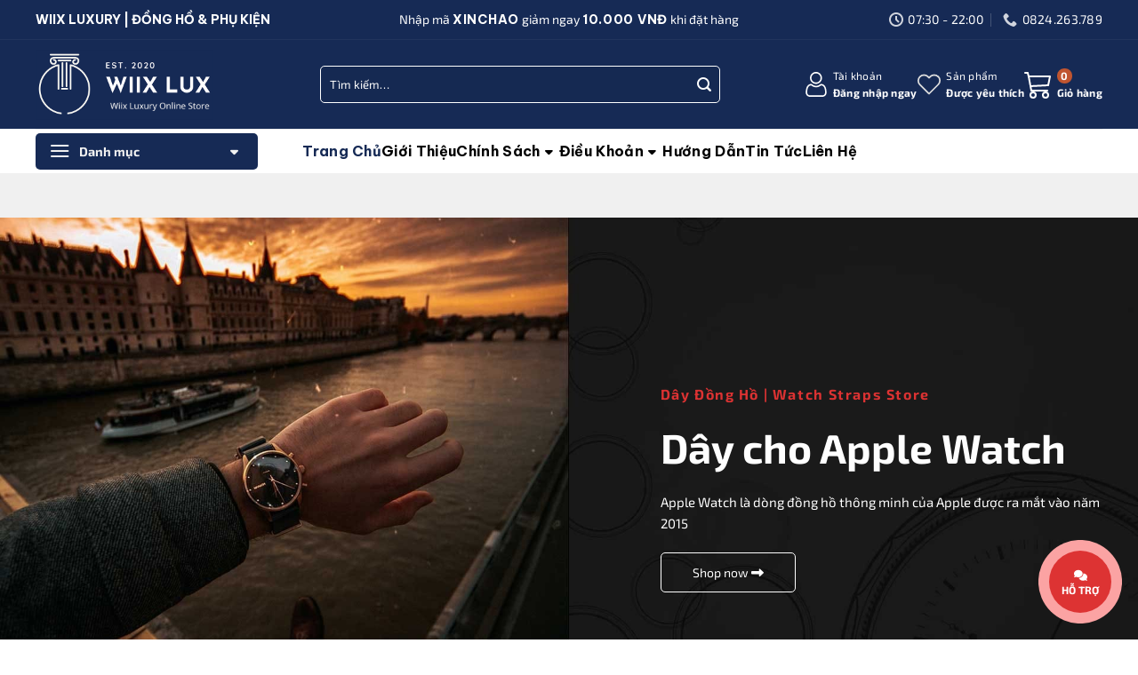

--- FILE ---
content_type: text/html; charset=UTF-8
request_url: https://wiixlux.com/
body_size: 149214
content:
<!DOCTYPE html>
<html lang="vi" prefix="og: https://ogp.me/ns#" class="loading-site no-js">
<head>
	<meta charset="UTF-8" />
	<link rel="profile" href="http://gmpg.org/xfn/11" />
	<link rel="pingback" href="https://wiixlux.com/xmlrpc.php" />
	<link href="https://fonts.googleapis.com/css2?family=Be+Vietnam+Pro:ital,wght@0,100;0,200;0,300;0,400;0,500;0,600;0,700;0,800;0,900;1,100;1,200;1,300;1,400;1,500;1,600;1,700;1,800;1,900&family=Lexend:wght@100..900&display=swap" rel="stylesheet">
					<script>document.documentElement.className = document.documentElement.className + ' yes-js js_active js'</script>
			<script>(function(html){html.className = html.className.replace(/\bno-js\b/,'js')})(document.documentElement);</script>
	<style>img:is([sizes="auto" i], [sizes^="auto," i]) { contain-intrinsic-size: 3000px 1500px }</style>
	<meta name="viewport" content="width=device-width, initial-scale=1" />
<!-- Tối ưu hóa công cụ tìm kiếm bởi Rank Math - https://rankmath.com/ -->
<title>Wiix Luxury Online Store | Đồng Hồ &amp; Phụ kiện | WiixLux.com</title>
<meta name="description" content="Wiix Luxury Online Store cửa hàng đồng hồ và phụ kiện đồng hồ cao cấp. Giao hàng toàn quốc. Đổi trả trong 7 ngày. Hoàn tiền cho sản phẩm lỗi."/>
<meta name="robots" content="nofollow, noindex"/>
<meta property="og:locale" content="vi_VN" />
<meta property="og:type" content="website" />
<meta property="og:title" content="Wiix Luxury Online Store | Đồng Hồ &amp; Phụ kiện | WiixLux.com" />
<meta property="og:description" content="Wiix Luxury Online Store cửa hàng đồng hồ và phụ kiện đồng hồ cao cấp. Giao hàng toàn quốc. Đổi trả trong 7 ngày. Hoàn tiền cho sản phẩm lỗi." />
<meta property="og:url" content="https://wiixlux.com" />
<meta property="og:site_name" content="WiixLux" />
<meta property="og:updated_time" content="2025-10-31T14:24:59+07:00" />
<meta property="og:image" content="https://wiixlux.com/wp-content/uploads/2022/07/logo-wiixlux-web.png" />
<meta property="og:image:secure_url" content="https://wiixlux.com/wp-content/uploads/2022/07/logo-wiixlux-web.png" />
<meta property="og:image:width" content="700" />
<meta property="og:image:height" content="350" />
<meta property="og:image:alt" content="Wiixlux" />
<meta property="og:image:type" content="image/png" />
<meta property="article:published_time" content="2022-04-09T14:38:33+07:00" />
<meta property="article:modified_time" content="2025-10-31T14:24:59+07:00" />
<meta name="twitter:card" content="summary_large_image" />
<meta name="twitter:title" content="Wiix Luxury Online Store | Đồng Hồ &amp; Phụ kiện | WiixLux.com" />
<meta name="twitter:description" content="Wiix Luxury Online Store cửa hàng đồng hồ và phụ kiện đồng hồ cao cấp. Giao hàng toàn quốc. Đổi trả trong 7 ngày. Hoàn tiền cho sản phẩm lỗi." />
<meta name="twitter:image" content="https://wiixlux.com/wp-content/uploads/2022/07/logo-wiixlux-web.png" />
<meta name="twitter:label1" content="Được viết bởi" />
<meta name="twitter:data1" content="Wiix Lux" />
<meta name="twitter:label2" content="Thời gian để đọc" />
<meta name="twitter:data2" content="4 phút" />
<script type="application/ld+json" class="rank-math-schema">{"@context":"https://schema.org","@graph":[{"@type":"Organization","@id":"https://wiixlux.com/#organization","name":"WiixLux - D\u00e2y \u0111eo \u0111\u1ed3ng h\u1ed3 th\u00f4ng minh Apple Watch b\u1eb1ng th\u00e9p, cao su, v\u1ea3i...","url":"https://wiixlux.com","sameAs":["https://www.facebook.com/Doanh-Nh%c3%a2n-Books-Doanhnhanbookcom-101046742261742"],"logo":{"@type":"ImageObject","@id":"https://wiixlux.com/#logo","url":"https://wiixlux.com/wp-content/uploads/2022/08/logoomth.png","contentUrl":"https://wiixlux.com/wp-content/uploads/2022/08/logoomth.png","caption":"WiixLux","inLanguage":"vi","width":"600","height":"237"}},{"@type":"WebSite","@id":"https://wiixlux.com/#website","url":"https://wiixlux.com","name":"WiixLux","alternateName":"WiixLux.com","publisher":{"@id":"https://wiixlux.com/#organization"},"inLanguage":"vi","potentialAction":{"@type":"SearchAction","target":"https://wiixlux.com/?s={search_term_string}","query-input":"required name=search_term_string"}},{"@type":"ImageObject","@id":"https://wiixlux.com/wp-content/uploads/2022/07/logo-wiixlux-web.png","url":"https://wiixlux.com/wp-content/uploads/2022/07/logo-wiixlux-web.png","width":"700","height":"350","inLanguage":"vi"},{"@type":"WebPage","@id":"https://wiixlux.com#webpage","url":"https://wiixlux.com","name":"Wiix Luxury Online Store | \u0110\u1ed3ng H\u1ed3 &amp; Ph\u1ee5 ki\u1ec7n | WiixLux.com","datePublished":"2022-04-09T14:38:33+07:00","dateModified":"2025-10-31T14:24:59+07:00","about":{"@id":"https://wiixlux.com/#organization"},"isPartOf":{"@id":"https://wiixlux.com/#website"},"primaryImageOfPage":{"@id":"https://wiixlux.com/wp-content/uploads/2022/07/logo-wiixlux-web.png"},"inLanguage":"vi"},{"@type":"Person","@id":"https://wiixlux.com#author","name":"Wiix Lux","image":{"@type":"ImageObject","@id":"https://secure.gravatar.com/avatar/1142e6dad0a58cc2474df4fbb17f5cb6146c189e992a5436dc9e717a10ab0036?s=96&amp;d=identicon&amp;r=g","url":"https://secure.gravatar.com/avatar/1142e6dad0a58cc2474df4fbb17f5cb6146c189e992a5436dc9e717a10ab0036?s=96&amp;d=identicon&amp;r=g","caption":"Wiix Lux","inLanguage":"vi"},"sameAs":["https://wiixlux.com/"],"worksFor":{"@id":"https://wiixlux.com/#organization"}},{"@type":"Article","headline":"Wiix Luxury Online Store | \u0110\u1ed3ng H\u1ed3 &amp; Ph\u1ee5 ki\u1ec7n | WiixLux.com","keywords":"Wiixlux","datePublished":"2022-04-09T14:38:33+07:00","dateModified":"2025-10-31T14:24:59+07:00","author":{"@id":"https://wiixlux.com#author","name":"Wiix Lux"},"publisher":{"@id":"https://wiixlux.com/#organization"},"description":"Wiix Luxury Online Store c\u1eeda h\u00e0ng \u0111\u1ed3ng h\u1ed3 v\u00e0 ph\u1ee5 ki\u1ec7n \u0111\u1ed3ng h\u1ed3 cao c\u1ea5p. Giao h\u00e0ng to\u00e0n qu\u1ed1c. \u0110\u1ed5i tr\u1ea3 trong 7 ng\u00e0y. Ho\u00e0n ti\u1ec1n cho s\u1ea3n ph\u1ea9m l\u1ed7i.","name":"Wiix Luxury Online Store | \u0110\u1ed3ng H\u1ed3 &amp; Ph\u1ee5 ki\u1ec7n | WiixLux.com","@id":"https://wiixlux.com#richSnippet","isPartOf":{"@id":"https://wiixlux.com#webpage"},"image":{"@id":"https://wiixlux.com/wp-content/uploads/2022/07/logo-wiixlux-web.png"},"inLanguage":"vi","mainEntityOfPage":{"@id":"https://wiixlux.com#webpage"}}]}</script>
<!-- /Plugin SEO WordPress Rank Math -->

<link rel='prefetch' href='https://wiixlux.com/wp-content/themes/flatsome/assets/js/flatsome.js?ver=e2eddd6c228105dac048' />
<link rel='prefetch' href='https://wiixlux.com/wp-content/themes/flatsome/assets/js/chunk.slider.js?ver=3.20.2' />
<link rel='prefetch' href='https://wiixlux.com/wp-content/themes/flatsome/assets/js/chunk.popups.js?ver=3.20.2' />
<link rel='prefetch' href='https://wiixlux.com/wp-content/themes/flatsome/assets/js/chunk.tooltips.js?ver=3.20.2' />
<link rel='prefetch' href='https://wiixlux.com/wp-content/themes/flatsome/assets/js/woocommerce.js?ver=1c9be63d628ff7c3ff4c' />
<link rel="alternate" type="application/rss+xml" title="Dòng thông tin WiixLux &raquo;" href="https://wiixlux.com/feed" />
<link rel="alternate" type="application/rss+xml" title="WiixLux &raquo; Dòng bình luận" href="https://wiixlux.com/comments/feed" />

<style id='wp-block-library-inline-css' type='text/css'>
:root{--wp-admin-theme-color:#007cba;--wp-admin-theme-color--rgb:0,124,186;--wp-admin-theme-color-darker-10:#006ba1;--wp-admin-theme-color-darker-10--rgb:0,107,161;--wp-admin-theme-color-darker-20:#005a87;--wp-admin-theme-color-darker-20--rgb:0,90,135;--wp-admin-border-width-focus:2px;--wp-block-synced-color:#7a00df;--wp-block-synced-color--rgb:122,0,223;--wp-bound-block-color:var(--wp-block-synced-color)}@media (min-resolution:192dpi){:root{--wp-admin-border-width-focus:1.5px}}.wp-element-button{cursor:pointer}:root{--wp--preset--font-size--normal:16px;--wp--preset--font-size--huge:42px}:root .has-very-light-gray-background-color{background-color:#eee}:root .has-very-dark-gray-background-color{background-color:#313131}:root .has-very-light-gray-color{color:#eee}:root .has-very-dark-gray-color{color:#313131}:root .has-vivid-green-cyan-to-vivid-cyan-blue-gradient-background{background:linear-gradient(135deg,#00d084,#0693e3)}:root .has-purple-crush-gradient-background{background:linear-gradient(135deg,#34e2e4,#4721fb 50%,#ab1dfe)}:root .has-hazy-dawn-gradient-background{background:linear-gradient(135deg,#faaca8,#dad0ec)}:root .has-subdued-olive-gradient-background{background:linear-gradient(135deg,#fafae1,#67a671)}:root .has-atomic-cream-gradient-background{background:linear-gradient(135deg,#fdd79a,#004a59)}:root .has-nightshade-gradient-background{background:linear-gradient(135deg,#330968,#31cdcf)}:root .has-midnight-gradient-background{background:linear-gradient(135deg,#020381,#2874fc)}.has-regular-font-size{font-size:1em}.has-larger-font-size{font-size:2.625em}.has-normal-font-size{font-size:var(--wp--preset--font-size--normal)}.has-huge-font-size{font-size:var(--wp--preset--font-size--huge)}.has-text-align-center{text-align:center}.has-text-align-left{text-align:left}.has-text-align-right{text-align:right}#end-resizable-editor-section{display:none}.aligncenter{clear:both}.items-justified-left{justify-content:flex-start}.items-justified-center{justify-content:center}.items-justified-right{justify-content:flex-end}.items-justified-space-between{justify-content:space-between}.screen-reader-text{border:0;clip-path:inset(50%);height:1px;margin:-1px;overflow:hidden;padding:0;position:absolute;width:1px;word-wrap:normal!important}.screen-reader-text:focus{background-color:#ddd;clip-path:none;color:#444;display:block;font-size:1em;height:auto;left:5px;line-height:normal;padding:15px 23px 14px;text-decoration:none;top:5px;width:auto;z-index:100000}html :where(.has-border-color){border-style:solid}html :where([style*=border-top-color]){border-top-style:solid}html :where([style*=border-right-color]){border-right-style:solid}html :where([style*=border-bottom-color]){border-bottom-style:solid}html :where([style*=border-left-color]){border-left-style:solid}html :where([style*=border-width]){border-style:solid}html :where([style*=border-top-width]){border-top-style:solid}html :where([style*=border-right-width]){border-right-style:solid}html :where([style*=border-bottom-width]){border-bottom-style:solid}html :where([style*=border-left-width]){border-left-style:solid}html :where(img[class*=wp-image-]){height:auto;max-width:100%}:where(figure){margin:0 0 1em}html :where(.is-position-sticky){--wp-admin--admin-bar--position-offset:var(--wp-admin--admin-bar--height,0px)}@media screen and (max-width:600px){html :where(.is-position-sticky){--wp-admin--admin-bar--position-offset:0px}}
</style>
<link rel='stylesheet' id='contact-form-7-css' href='https://wiixlux.com/wp-content/plugins/contact-form-7/includes/css/styles.css?ver=6.1.3' type='text/css' media='all' />
<style id='woocommerce-inline-inline-css' type='text/css'>
.woocommerce form .form-row .required { visibility: visible; }
</style>
<link rel='stylesheet' id='yith-wcbr-css' href='https://wiixlux.com/wp-content/plugins/yith-woocommerce-brands-add-on/assets/css/yith-wcbr.css?ver=2.36.0' type='text/css' media='all' />
<link rel='stylesheet' id='main-css-css' href='https://wiixlux.com/wp-content/themes/vns/lpl/css/main.css?ver=6.8.3' type='text/css' media='all' />
<link rel='stylesheet' id='slick-css-css' href='https://wiixlux.com/wp-content/themes/vns/lpl/css/slick.min.css?ver=6.8.3' type='text/css' media='all' />
<link rel='stylesheet' id='slick-theme-css-css' href='https://wiixlux.com/wp-content/themes/vns/lpl/css/animate.min.css?ver=6.8.3' type='text/css' media='all' />
<link rel='stylesheet' id='all-css-css' href='https://wiixlux.com/wp-content/themes/vns/lpl/css/fontawesome-pro-6.7.2-web/css/all.min.css?ver=6.8.3' type='text/css' media='all' />
<link rel='stylesheet' id='flatsome-woocommerce-wishlist-css' href='https://wiixlux.com/wp-content/themes/flatsome/inc/integrations/wc-yith-wishlist/wishlist.css?ver=3.20.2' type='text/css' media='all' />
<link rel='stylesheet' id='flatsome-swatches-frontend-css' href='https://wiixlux.com/wp-content/themes/flatsome/assets/css/extensions/flatsome-swatches-frontend.css?ver=3.20.2' type='text/css' media='all' />
<link rel='stylesheet' id='flatsome-main-css' href='https://wiixlux.com/wp-content/themes/flatsome/assets/css/flatsome.css?ver=3.20.2' type='text/css' media='all' />
<style id='flatsome-main-inline-css' type='text/css'>
@font-face {
				font-family: "fl-icons";
				font-display: block;
				src: url(https://wiixlux.com/wp-content/themes/flatsome/assets/css/icons/fl-icons.eot?v=3.20.2);
				src:
					url(https://wiixlux.com/wp-content/themes/flatsome/assets/css/icons/fl-icons.eot#iefix?v=3.20.2) format("embedded-opentype"),
					url(https://wiixlux.com/wp-content/themes/flatsome/assets/css/icons/fl-icons.woff2?v=3.20.2) format("woff2"),
					url(https://wiixlux.com/wp-content/themes/flatsome/assets/css/icons/fl-icons.ttf?v=3.20.2) format("truetype"),
					url(https://wiixlux.com/wp-content/themes/flatsome/assets/css/icons/fl-icons.woff?v=3.20.2) format("woff"),
					url(https://wiixlux.com/wp-content/themes/flatsome/assets/css/icons/fl-icons.svg?v=3.20.2#fl-icons) format("svg");
			}
</style>
<link rel='stylesheet' id='flatsome-shop-css' href='https://wiixlux.com/wp-content/themes/flatsome/assets/css/flatsome-shop.css?ver=3.20.2' type='text/css' media='all' />
<link rel='stylesheet' id='flatsome-style-css' href='https://wiixlux.com/wp-content/themes/vns/style.css?ver=3.0' type='text/css' media='all' />
<script type="text/javascript" src="https://wiixlux.com/wp-includes/js/jquery/jquery.min.js?ver=3.7.1" id="jquery-core-js"></script>
<script type="text/javascript" src="https://wiixlux.com/wp-content/plugins/woocommerce/assets/js/jquery-blockui/jquery.blockUI.min.js?ver=2.7.0-wc.10.4.3" id="wc-jquery-blockui-js" data-wp-strategy="defer"></script>
<script type="text/javascript" id="wc-add-to-cart-js-extra">
/* <![CDATA[ */
var wc_add_to_cart_params = {"ajax_url":"\/wp-admin\/admin-ajax.php","wc_ajax_url":"\/?wc-ajax=%%endpoint%%","i18n_view_cart":"Xem gi\u1ecf h\u00e0ng","cart_url":"https:\/\/wiixlux.com\/cart","is_cart":"","cart_redirect_after_add":"no"};
/* ]]> */
</script>
<script type="text/javascript" src="https://wiixlux.com/wp-content/plugins/woocommerce/assets/js/frontend/add-to-cart.min.js?ver=10.4.3" id="wc-add-to-cart-js" defer="defer" data-wp-strategy="defer"></script>
<script type="text/javascript" src="https://wiixlux.com/wp-content/plugins/woocommerce/assets/js/js-cookie/js.cookie.min.js?ver=2.1.4-wc.10.4.3" id="wc-js-cookie-js" data-wp-strategy="defer"></script>
<script type="text/javascript" src="https://wiixlux.com/wp-content/themes/vns/lpl/js/slick.min.js?ver=1" id="slick-js-js"></script>
<script type="text/javascript" src="https://wiixlux.com/wp-content/themes/vns/lpl/js/slick-animation.min.js?ver=1" id="slick-animation-js-js"></script>
<link rel="https://api.w.org/" href="https://wiixlux.com/wp-json/" /><link rel="alternate" title="JSON" type="application/json" href="https://wiixlux.com/wp-json/wp/v2/pages/10761" /><link rel="EditURI" type="application/rsd+xml" title="RSD" href="https://wiixlux.com/xmlrpc.php?rsd" />
<meta name="generator" content="WordPress 6.8.3" />
<link rel='shortlink' href='https://wiixlux.com/' />
<link rel="alternate" title="oNhúng (JSON)" type="application/json+oembed" href="https://wiixlux.com/wp-json/oembed/1.0/embed?url=https%3A%2F%2Fwiixlux.com%2F" />
<link rel="alternate" title="oNhúng (XML)" type="text/xml+oembed" href="https://wiixlux.com/wp-json/oembed/1.0/embed?url=https%3A%2F%2Fwiixlux.com%2F&#038;format=xml" />
	<noscript><style>.woocommerce-product-gallery{ opacity: 1 !important; }</style></noscript>
	<link rel="icon" href="https://wiixlux.com/wp-content/uploads/2022/08/faviconn-100x100.png" sizes="32x32" />
<link rel="icon" href="https://wiixlux.com/wp-content/uploads/2022/08/faviconn-247x247.png" sizes="192x192" />
<link rel="apple-touch-icon" href="https://wiixlux.com/wp-content/uploads/2022/08/faviconn-247x247.png" />
<meta name="msapplication-TileImage" content="https://wiixlux.com/wp-content/uploads/2022/08/faviconn-300x300.png" />
<style id="custom-css" type="text/css">:root {--primary-color: #446084;--fs-color-primary: #446084;--fs-color-secondary: #dd3333;--fs-color-success: #dd3333;--fs-color-alert: #dd3333;--fs-color-base: #4a4a4a;--fs-experimental-link-color: #334862;--fs-experimental-link-color-hover: #111;}.tooltipster-base {--tooltip-color: #fff;--tooltip-bg-color: #000;}.off-canvas-right .mfp-content, .off-canvas-left .mfp-content {--drawer-width: 300px;}.off-canvas .mfp-content.off-canvas-cart {--drawer-width: 360px;}.container-width, .full-width .ubermenu-nav, .container, .row{max-width: 1230px}.row.row-collapse{max-width: 1200px}.row.row-small{max-width: 1222.5px}.row.row-large{max-width: 1260px}.header-main{height: 100px}#logo img{max-height: 100px}#logo{width:200px;}.header-bottom{min-height: 50px}.header-top{min-height: 45px}.transparent .header-main{height: 90px}.transparent #logo img{max-height: 90px}.has-transparent + .page-title:first-of-type,.has-transparent + #main > .page-title,.has-transparent + #main > div > .page-title,.has-transparent + #main .page-header-wrapper:first-of-type .page-title{padding-top: 170px;}.header.show-on-scroll,.stuck .header-main{height:70px!important}.stuck #logo img{max-height: 70px!important}.header-bottom {background-color: #ffffff}.stuck .header-main .nav > li > a{line-height: 50px }@media (max-width: 549px) {.header-main{height: 70px}#logo img{max-height: 70px}}.nav-dropdown{font-size:100%}h1,h2,h3,h4,h5,h6,.heading-font{color: #0a0a0a;}body{font-size: 100%;}body{font-family: "Exo 2", sans-serif;}body {font-weight: 400;font-style: normal;}.nav > li > a {font-family: "Exo 2", sans-serif;}.mobile-sidebar-levels-2 .nav > li > ul > li > a {font-family: "Exo 2", sans-serif;}.nav > li > a,.mobile-sidebar-levels-2 .nav > li > ul > li > a {font-weight: 700;font-style: normal;}h1,h2,h3,h4,h5,h6,.heading-font, .off-canvas-center .nav-sidebar.nav-vertical > li > a{font-family: "Exo 2", sans-serif;}h1,h2,h3,h4,h5,h6,.heading-font,.banner h1,.banner h2 {font-weight: 700;font-style: normal;}.alt-font{font-family: "Exo 2", sans-serif;}.alt-font {font-weight: 400!important;font-style: normal!important;}.breadcrumbs{text-transform: none;}button,.button{text-transform: none;}.nav > li > a, .links > li > a{text-transform: none;}.section-title span{text-transform: none;}h3.widget-title,span.widget-title{text-transform: none;}@media screen and (min-width: 550px){.products .box-vertical .box-image{min-width: 247px!important;width: 247px!important;}}/* Custom CSS *//*css single*/.home #main, .home #wrapper {background-color: #f0f0f0;}/**/h1, h2, h3, h4, h5, h6, .heading-font, .off-canvas-center .nav-sidebar.nav-vertical > li > a {color: #000;}.page-wrapper {padding-bottom: 0;padding-top: 15px;}.box_breadcrumb {margin-bottom: 15px;}.box_breadcrumb nav {font-size: 12px;color: black;}.box_breadcrumb p {margin: 0;}.box_breadcrumb p a {color: #ff3131;}.box_category {margin-bottom: 15px;}.box_category, .box_bvmoi .col-inner,.box_bvmoi .col-inner, .row_widgetw .col-inner {background-color: #fff;padding: 10px;border-radius: 5px;}.row_widgetw .ux-menu-link__link {color: black;font-weight: bold;}.box_category ul {display: flex;flex-wrap: wrap;gap: 5px;align-items: center;margin: 0;margin-top: 15px;}.box_category ul li {margin: 0;color: #65676b;background: #ddd;font-size: 13px;line-height: 28px;font-weight: 400;padding: 0 11px;border-radius: 5px;}.box_category li {list-style: none;}.box_category ul li a {color: #000;}.div_tnbat {margin-bottom: 10px;}.widget-title span, .div_tnbat, .author-name {font-size: 18px;color: #202124;font-weight: 700;margin: 0;text-transform: capitalize;}.blog_widgetn .col {padding-bottom: 0;}.box_bvmoi img {border-radius: 5px;}.blog_widgetn .box-text {padding-bottom: 0;}.blog_widgetn .post-title {color: #000;font-size: 15px;font-weight: 700;}.box-blog-post .is-divider {display: none;}.blog_widgetn .col-inner {padding: 0;border-bottom: 1px dashed #dddddd7d;padding-bottom: 5px;margin-bottom: 10px;}.blog_widgetvses .col {padding-bottom: 15px;}.box-vertical .box-text {vertical-align: top !important;}.blog_widgetvses .box-text-inner {vertical-align: top;}.blog_widgetvses h5 {color: #000;font-size: 14px;font-weight: 700;overflow: hidden;text-overflow: ellipsis;display: -webkit-box;-webkit-box-orient: vertical;-webkit-line-clamp: 2;padding: 0;}.blog_widgetvses .col-inner {padding: 0;}.blog_widgetvses .col .box-text {padding: 0;padding-left: 8px;padding-right: 0;}.box_single article {background-color: #ffff;padding: 20px;border-radius: 5px;}.entry-meta {flex-wrap: wrap;justify-content: space-between;font-size: clamp(12px,calc(.7rem + .25vw),20px);margin: 0;display: flex;align-items: center;margin-bottom: 2rem;}.entry-author img {width: 30px;height: 30px;padding: 0;margin: 0 5px 0 0;border: 0.2em solid #0066cc;border-radius: 50% !important;}.entry-header {display: none;}.entry-content {padding-bottom: 0;padding-top: 0;}.entry-content p {color: black;}.box_bvlquan {background-color: #fff;padding: 10px;border-radius: 5px;}.bai-viet-lien-quan {margin-top: 0px;}.bai-viet-lien-quan h3 {font-size: 19px;color:#000;}.bai-viet-lien-quan ul {margin-bottom: 0;display: inline-block;width: 100%;}.bai-viet-lien-quan ul li {list-style: none;width: 25%;color: graytext;float: left;padding-left: 4px;padding-right: 5px;margin-left: 0;}.box-image {position: relative;height: auto;margin: 0 auto;overflow: hidden;}.bai-viet-lien-quan ul li .box-image img {height: 150px;border-radius: 4px;object-fit: cover;object-position: center;}.bai-viet-lien-quan h4 {font-size: 15px;color: black;line-height: 19px;padding-top: 7px;font-weight: bold !important;}.bai-viet-lien-quan h4 {font-weight: normal;overflow: hidden;text-overflow: ellipsis;display: -webkit-box;-webkit-box-orient: vertical;-webkit-line-clamp: 2;}.box_single h1 {font-size: 37px;font-weight: 700;margin: 1rem 0 1.5rem;color: #000;}.category_box .col-inner {box-shadow: rgb(33 35 38 / 10%) 0px 10px 10px -10px;padding: 10px;background-color: #fff;border-radius: 5px;}.category_box .box-text {text-align: left;vertical-align: top;padding-left: 15px;padding-right: 0;padding-bottom: 0;}.category_box h5 {font-size: 20px;font-weight: 700;margin: 0 0 15px;}.category_box .from_the_blog_excerpt {overflow: hidden;text-overflow: ellipsis;display: -webkit-box;-webkit-box-orient: vertical;-webkit-line-clamp: 2;padding: 0;}.category_box .from_the_blog_excerpt {font-size: 17px;color: #000;}.entry-content ul li {color: #000;}.post-sidebar {padding-left: 5px;}/*end css single*/.hder_btsd li {margin: 0;}.hder_btsd{gap: 30px;}.bposts .col {padding: 10px;}.bposts .col .col-inner {background-color: #fff;border-radius: 5px;color: #000;}.no-content {color: #856404;font-style: italic;background-color: #fff3cd;border-color: #ffeeba;padding: 10px;border-radius: 5px;}.single .sec_footyers, .archive .sec_footyers {margin-top: 0;padding-top: 60px !important;}.post_cates .col {padding: 7px;}.post_cates .col .col-inner {background-color: #fff;border-radius: 5px;overflow: hidden;}.post_cates .col .col-inner h5 a, .post_cates .col .col-inner .from_the_blog_excerpt {overflow: hidden;text-overflow: ellipsis;display: -webkit-box;-webkit-box-orient: vertical;-webkit-line-clamp: 2;}.post_cates .col .col-inner .box-text {padding-bottom: 0.7em;text-align: justify;}.post_cates .col .col-inner:hover h5 a {color: #162a55;}.box_bvmoi .box-image {border-radius: 5px;}.blog_widgetn .col .col-inner:hover h5 a, .blog_widgetvses .col .col-inner:hover h5 a {color: #162a55;}.danh-mucbv div a:hover {color: #162a55 !important;}.post_cates .col .col-inner h5 a, .post_cates .col .col-inner .from_the_blog_excerpt {font-size: 14px;}/*end css single post */.slide__content--img{display:none;}.xoo-wsc-ft-buttons-cont a.xoo-wsc-ft-btn:only-child {grid-column: 1 / -1;background-color: #dd3333;border-radius: 5px;}.pro-promo{display:none;}/**/.product-thumbnails img {opacity: 1;}.product-thumbnails a {border: 1px solid #0000003b;}.col_inf_sp .product-short-description {margin-bottom: 15px;}.header-account-title {color: #fff;}.sd_top_right .nav-dropdown li a {padding: 10px !important;display: block;}.absolute-footer, html {background-color: transparent;}.cart-container .woocommerce .text-center {padding: 0;}.cart-container .woocommerce {margin-bottom: 25px;}.checkout-breadcrumbs a {font-size: 15px;}.wc-backward {margin: 0;border-radius: 5px;background-color: #162a55;}.cart-container .woocommerce .row .col {padding-bottom: 0;}.cart-container .woocommerce form {margin-bottom: 0;}#place_order {border-radius: 5px;}.yith-wcwl-wishlistaddedbrowse .feedback {font-size: 13px;color: #000;}.yith-wcwl-add-to-wishlist svg.yith-wcwl-icon-svg, .yith-wcwl-add-to-wishlist .add_to_wishlist img {width: 20px;}.yith-wcwl-wishlistaddedbrowse .feedback {display: flex !important;align-items: center;align-content: center;justify-content: center;}.yith-wcwl-add-button:not(.wishlist-popup .yith-wcwl-add-button) {margin-block-end: 0;}.yith-wcwl-wishlistaddedbrowse:not(.wishlist-popup .yith-wcwl-wishlistaddedbrowse) {display: block;margin-block-end: 0;}.ss_none {display: none !important;}.yith-wcwl-add-button .add_to_wishlist svg.yith-wcwl-icon-svg, .yith-wcwl-add-button .add_to_wishlist img {margin-right: 0;}.star-rating span:before {color: #ffbe00;}blockquote p {color: #000;}.header-bottom-nav li.active ul li a {color: #000;}.nobr {text-transform: capitalize;}.wishlist-items-wrapper .product-name a {color: #000;}.wishlist-items-wrapper .product-price ins span {color: red;font-size: 18px;}.wishlist-items-wrapper .product-price del span {font-size: 13px;}.shop_table .order-total td, .shop_table .order-total th, .shop_table thead th {border-width: 1px;border-color: #162a55;}.wishlist-items-wrapper td, .wishlist-items-wrapper th {border-bottom: 1px solid #162a55;}a.icon-remove, a.remove {color: #162a55;}/**//* Ẩn bảng mặc định và hiển thị dạng grid */.wishlist_table {display: grid;grid-template-columns: repeat(auto-fill, minmax(250px, 1fr));gap: 20px;border: none !important;}.wishlist_table thead {display: none;}.wishlist_table tbody {display: contents;}.wishlist_table tr {display: flex;flex-direction: column;border: 1px solid #e0e0e0;padding: 15px;border-radius: 8px;background: #fff;}.wishlist_table td {border: none !important;padding: 10px 0 !important;display: block;}.wishlist_table .product-thumbnail {text-align: center;margin-bottom: 10px;}.wishlist_table .product-thumbnail img {max-width: 100%;height: auto;}.row_spuns .col .col-inner {padding: 0;}.wishlist-wrapper .large-columns-4 > .col.empty-wishlist-message {max-width: 100%;flex-basis: 100%;padding: 0;color: #58151c;background: #f8d7da;border: #f1aeb5;border-radius: 5px;}.cart-container .woocommerce {margin-bottom: 25px !important;}a.button-continue-shopping.button.primary.is-outline {background-color: #162a55;border: unset;color: #fff;padding: 5px 15px;border-radius: 5px;}button.button.primary.mt-0.pull-left.small {background-color: #dd3333;opacity: 1;padding: 3px 15px;border-radius: 5px;margin: 0;}.woocommerce.row.row-large.row-divided {margin: 0;padding: 0;}.cart-popup-inner--sticky {background-color: #fff;}ul.woocommerce-mini-cart li {box-shadow: rgba(100, 100, 111, 0.2) 0px 7px 29px 0px;}.inner-padding {padding: 15px;}.product_list_widget li a:not(.remove) {color: #000;}.is-well {background-color: rgb(255 255 255 / 24%);border-radius: 5px;}ul.wc-bacs-bank-details.order_details.bacs_details {margin-left: 15px;}.cart_totals .button {border-radius: 5px;padding: 3px;}#woocommerce-checkout-form-coupon {border: unset;}.woocommerce-billing-fields {border-top: 0px solid #ddd;padding-top: 0;}td {color: #000;}.hmn_mnsa ul li:hover a {color: #dd3333;}.product-small.box a.added_to_cart.wc-forward {display: none;}.related-product-item .product-info {padding-top: 0;}.woocommerce-mini-cart li {border-radius: 5px;}ul.yith-brand-list li {margin: 0;}/* Custom CSS Mobile */@media (max-width: 549px){.tbs_top {font-size: 11px;}.header-main #logo img {max-height: 55px;}.nav>li>a>i.icon-menu {font-size: 2.9em;color: #fff;}.off-canvas-left .mfp-content, .off-canvas-right .mfp-content {width: 100%;background-color: #fff;}.nav-vertical li .icon-angle-down:before {font-size: 16px;}.form-flat input:not([type=submit]), .form-flat select, .form-flat textarea {border-radius: 5px;}.off-canvas:not(.off-canvas-center) .nav-vertical li>a {color: #000;}.nav-sidebar.nav-vertical>li+li {border-top: 1px dashed #ececec;}.slider_home .slide .slide__img{display:none;}.banner__slider .slider_home, .banner__slider .slider_home .slide {height: 640px;}.slider_home {width: 95%;margin: 0 auto; }.banner__slider {background-color: #000;}.slide__content--img{display:block;}.slider_home .slide .slide__content--headings .title {font-size: 30px;}.slider_home .slide .slide__content--headings {margin-top: 20px;}.slider_home .slick-dots li {width: auto;}.slick-dots li span {width: 10px;height: 10px;background-color: #fff;display: block;border-radius: 99px;}.row_hs1 .tt_dmspham span {font-size: 30px;}.row_kms .col .col-inner .ux-timer {justify-content: flex-start;}.tt_spmiax h2 {margin-bottom: 25px;margin-top:10px;}.row_kms, .row_tabs {padding: 5px;}.sp_kmai {margin: auto !important;width: 100% !important;}.sp_kmai .col, .row_sp_rs .col, .sp_dhs .col, .prd_ddh .col {padding: 0 3.8px 7.6px;}.btn_loadmrs {margin-top: 10px;margin-bottom: 10px;}.tt_dhos h2 {margin-top: 15px;margin-bottom: 15px;}.row_spmjka .btn_views_all {margin-bottom: 15px;}.tab_sp_dh ul {display: flex;flex-direction: row;flex-wrap: nowrap;overflow: scroll;gap: 5px;}.tab_sp_dh ul li a span {font-size: 13px;}.tab_sp_dh ul li a span:before {width: 25px;height: 25px;}.sp_dhs, .row_sp_rs, .prd_ddh{max-width: 100% !important;margin: auto !important;}.im_mbs {margin-top: 25px;}.slick-slide img {border-radius: 10px;}.product-small.box .box-text .price-wrapper .price ins bdi {font-size: 14px;}.category-page-row {padding-top: 20px;}.sort-cate-left {display: flex;align-items: flex-start;margin-bottom: 15px;gap: 20px;flex-direction: column;}.custom-woo-sorting .btn-quick-sort a {padding: 2px 10px;font-size: 13px;}.row_infopdct .col {padding-left: 0;}.col_inf_sp .col-inner {padding-left: 0;}.chinhsach-pro .item {flex-basis: 100%;max-width: 100%;height: 97px;}.col_zloa {padding-left: 0 !important;}.row_ctspham .col {padding-right: 5px;}.col_zloa {padding-right: 0 !important;}.col_inf_sp {margin-top: 25px;border-top: 1px dashed #000;padding-top: 10px !important;}.post-sidebar {padding-left: 15px;}.box_single h1 {font-size: 25px;}.align-left {gap: 5px;font-size: 13px;}.box_single article {padding: 10px;}.form_vnsa {margin-bottom: 35px;}.row_lhgsa {padding: 10px;}.icons_mnsa {margin-top: 25px;}.pro-promo {font-size: 11px;}.wolf-proudct-rating-star .zero-text {display: none;}.yith-wcwl-add-button span {display: none !important;}.yith-wcwl-add-to-wishlist {margin-top: 0 !important;}.btn_views_all {margin-bottom: 6px;}.row_vorcs .nhsm .item-coupon-dt {max-width: 50%;flex: 50%;}.nhsm .mini-voucher {overflow-y: scroll;}.voucher-modal-body .voucher-item {display: flex;flex-direction: column;align-items: flex-start;gap: 5px;padding:10px;}.voucher-code {max-width: unset;flex-basis: unset; gap: 5px;align-items: flex-start;font-size:14px;}.voucher-copy-btn {padding: 5px 16px;font-size: 10px;}.voucher-modal-body {padding: 10px;}.voucher-modal-content{width:95%;}}.label-new.menu-item > a:after{content:"Mới";}.label-hot.menu-item > a:after{content:"Nổi bật";}.label-sale.menu-item > a:after{content:"Giảm giá";}.label-popular.menu-item > a:after{content:"Phổ biến";}</style>		<style type="text/css" id="wp-custom-css">
			.header-main,
.header-top {
    background-color: #162a55;
}
.sd_tops li a {
    color: #fff;
}
.item-title {
    font-size: 12px;
    color: #fff;
    font-weight: normal;
}
.item-title span {
    font-weight: bold;
}
.item-title {
    margin-left: 5px;
}
.tbs_top {
    text-transform: uppercase;
    font-weight: bold;
    font-family: 'Be Vietnam Pro';
	font-size:14px;
}
.sd_top_right li a {
    margin: 0 !important;
    padding: 0 !important;
}
.sd_top_right li {
    margin: 0;
}
.sd_top_right {
    gap: 20px;
}
.header-top {
    border-bottom: 1px solid #dddddd0d;
}
.nav>li>a>i+span {
    color: #fff;
}
[data-icon-label]:after{
	display:none;
}
.item_title_cart {
    font-size: 12px;
    color: #fff;
}
.item_title_cart span {
    background-color: #c05530;
    border-radius: 99px;
    color: #fff;
    font-style: normal;
    font-weight: bolder;
    height: 17px;
    line-height: 17px;
    min-width: 17px;
    padding-left: 2px;
    padding-right: 2px;
    text-align: center;
    transition: transform .2s;
    display: block;
    width: fit-content;
}
.header-cart-title {
    margin-left: 5px;
}
.text_km {
    font-size: 14px;
}
#header-contact li a {
    font-size: 14px;
}
.sd_tops {
    justify-content: center;
}
.sd_tops input {
    width: 450px;
    border: 1px solid #fff !important;
    border-radius: 5px !important;
    height: 42px;
	color:#fff !important;
}
.sd_tops button i {
    color: #fff;
}
.sd_tops input::placeholder, .form-flat input:not([type=submit]) {
    color: #fff;
}
#login-form-popup:not(:has(.account-register-inner)) {
    border-radius: 10px;
}
#login-form-popup:not(:has(.account-register-inner)) input {
    box-shadow: unset;
    border-radius: 5px;
}
.woocommerce-form-login .button {
    margin-bottom: 0;
    width: 100%;
    border-radius: 5px;
    background-color: #162a55;
}
form label {
    color: #000;
}
form p {
    margin-bottom: 0;
    color: #000;
}
.header-bottom-nav li {
    margin: 0;
}
.header-bottom-nav {
    gap: 25px;
}
.header-bottom-nav li a {
    text-transform: capitalize;
    font-size: 16px;
    font-family: 'Be Vietnam Pro';
    color: #000;
}
.header-vertical-menu__opener {
    background-color: #162a55;
    padding: 5px 15px;
    border-radius: 5px;
    height: unset;
}
.header-bottom-nav.nav-center {
    padding-left: 25px;
}
.icon-angle-down:before {
    content: "\f0d7";
    font-family: FontAwesome;
    font-style: normal;
    font-weight: normal;
    text-decoration: inherit;
    padding-right: 0.5em;
}
.has-dropdown .icon-angle-down {
    font-size: 14px;
    margin-left: 5px;
    opacity: 1;
}
.nav-dropdown {
    padding: 0px 0;
}
.header-bottom-nav li.active a {
    color: #162a55;
}
.header-vertical-menu__fly-out .nav-vertical-fly-out>li.menu-item {
    min-height: 45px;
}
.header-vertical-menu__fly-out .nav-vertical-fly-out>li.menu-item:hover {
    background-color: #162a55;
}
.header-vertical-menu__fly-out .nav-vertical-fly-out>li.menu-item:hover a {
    color: #fff;
}
.header-vertical-menu__fly-out .nav-vertical-fly-out>li.menu-item:hover .sub-menu li a {
    color: #000;
}
.header-vertical-menu__fly-out.has-shadow {
    box-shadow: 1px 1px 15px rgba(0, 0, 0, .15);
    margin-top: 2px;
    border-radius: 2px;
}
.absolute-footer {
    background-color: #162a55;
}
.footer-primary ul li a {
    color: #fff;
    font-size: 14px;
}
.copyright-footer {
    color: #fff;
}
.absolute-footer ul {
    opacity: 1;
}
.row_fiiters .col {
    padding-bottom: 0;
}
.sec_footers {
    border-bottom: 1px solid #dddddd0d;
}
.nav-pagination>li>a, .nav-pagination>li>span {
    border: 1px solid;
    border-radius: 5px;
}
.nav-pagination>li>.current, .nav-pagination>li>a:hover, .nav-pagination>li>span:hover {
    background-color: #162a55;
    border-color: #162a55;
}
.row.row-collapse {
    max-width: 1230px;
}		</style>
		<style id="flatsome-swatches-css">.variations_form .ux-swatch.selected {box-shadow: 0 0 0 2px var(--fs-color-secondary);}.ux-swatches-in-loop .ux-swatch.selected {box-shadow: 0 0 0 2px var(--fs-color-secondary);}</style><style id="flatsome-variation-images-css">.ux-additional-variation-images-thumbs-placeholder {max-height: 0;opacity: 0;visibility: hidden;transition: visibility .1s, opacity .1s, max-height .2s ease-out;}.ux-additional-variation-images-thumbs-placeholder--visible {max-height: 1000px;opacity: 1;visibility: visible;transition: visibility .2s, opacity .2s, max-height .1s ease-in;}</style><style id="kirki-inline-styles">/* cyrillic-ext */
@font-face {
  font-family: 'Exo 2';
  font-style: normal;
  font-weight: 400;
  font-display: swap;
  src: url(https://wiixlux.com/wp-content/fonts/exo-2/7cHmv4okm5zmbtYlK-4E4Q.woff2) format('woff2');
  unicode-range: U+0460-052F, U+1C80-1C8A, U+20B4, U+2DE0-2DFF, U+A640-A69F, U+FE2E-FE2F;
}
/* cyrillic */
@font-face {
  font-family: 'Exo 2';
  font-style: normal;
  font-weight: 400;
  font-display: swap;
  src: url(https://wiixlux.com/wp-content/fonts/exo-2/7cHmv4okm5zmbtYsK-4E4Q.woff2) format('woff2');
  unicode-range: U+0301, U+0400-045F, U+0490-0491, U+04B0-04B1, U+2116;
}
/* vietnamese */
@font-face {
  font-family: 'Exo 2';
  font-style: normal;
  font-weight: 400;
  font-display: swap;
  src: url(https://wiixlux.com/wp-content/fonts/exo-2/7cHmv4okm5zmbtYnK-4E4Q.woff2) format('woff2');
  unicode-range: U+0102-0103, U+0110-0111, U+0128-0129, U+0168-0169, U+01A0-01A1, U+01AF-01B0, U+0300-0301, U+0303-0304, U+0308-0309, U+0323, U+0329, U+1EA0-1EF9, U+20AB;
}
/* latin-ext */
@font-face {
  font-family: 'Exo 2';
  font-style: normal;
  font-weight: 400;
  font-display: swap;
  src: url(https://wiixlux.com/wp-content/fonts/exo-2/7cHmv4okm5zmbtYmK-4E4Q.woff2) format('woff2');
  unicode-range: U+0100-02BA, U+02BD-02C5, U+02C7-02CC, U+02CE-02D7, U+02DD-02FF, U+0304, U+0308, U+0329, U+1D00-1DBF, U+1E00-1E9F, U+1EF2-1EFF, U+2020, U+20A0-20AB, U+20AD-20C0, U+2113, U+2C60-2C7F, U+A720-A7FF;
}
/* latin */
@font-face {
  font-family: 'Exo 2';
  font-style: normal;
  font-weight: 400;
  font-display: swap;
  src: url(https://wiixlux.com/wp-content/fonts/exo-2/7cHmv4okm5zmbtYoK-4.woff2) format('woff2');
  unicode-range: U+0000-00FF, U+0131, U+0152-0153, U+02BB-02BC, U+02C6, U+02DA, U+02DC, U+0304, U+0308, U+0329, U+2000-206F, U+20AC, U+2122, U+2191, U+2193, U+2212, U+2215, U+FEFF, U+FFFD;
}
/* cyrillic-ext */
@font-face {
  font-family: 'Exo 2';
  font-style: normal;
  font-weight: 700;
  font-display: swap;
  src: url(https://wiixlux.com/wp-content/fonts/exo-2/7cHmv4okm5zmbtYlK-4E4Q.woff2) format('woff2');
  unicode-range: U+0460-052F, U+1C80-1C8A, U+20B4, U+2DE0-2DFF, U+A640-A69F, U+FE2E-FE2F;
}
/* cyrillic */
@font-face {
  font-family: 'Exo 2';
  font-style: normal;
  font-weight: 700;
  font-display: swap;
  src: url(https://wiixlux.com/wp-content/fonts/exo-2/7cHmv4okm5zmbtYsK-4E4Q.woff2) format('woff2');
  unicode-range: U+0301, U+0400-045F, U+0490-0491, U+04B0-04B1, U+2116;
}
/* vietnamese */
@font-face {
  font-family: 'Exo 2';
  font-style: normal;
  font-weight: 700;
  font-display: swap;
  src: url(https://wiixlux.com/wp-content/fonts/exo-2/7cHmv4okm5zmbtYnK-4E4Q.woff2) format('woff2');
  unicode-range: U+0102-0103, U+0110-0111, U+0128-0129, U+0168-0169, U+01A0-01A1, U+01AF-01B0, U+0300-0301, U+0303-0304, U+0308-0309, U+0323, U+0329, U+1EA0-1EF9, U+20AB;
}
/* latin-ext */
@font-face {
  font-family: 'Exo 2';
  font-style: normal;
  font-weight: 700;
  font-display: swap;
  src: url(https://wiixlux.com/wp-content/fonts/exo-2/7cHmv4okm5zmbtYmK-4E4Q.woff2) format('woff2');
  unicode-range: U+0100-02BA, U+02BD-02C5, U+02C7-02CC, U+02CE-02D7, U+02DD-02FF, U+0304, U+0308, U+0329, U+1D00-1DBF, U+1E00-1E9F, U+1EF2-1EFF, U+2020, U+20A0-20AB, U+20AD-20C0, U+2113, U+2C60-2C7F, U+A720-A7FF;
}
/* latin */
@font-face {
  font-family: 'Exo 2';
  font-style: normal;
  font-weight: 700;
  font-display: swap;
  src: url(https://wiixlux.com/wp-content/fonts/exo-2/7cHmv4okm5zmbtYoK-4.woff2) format('woff2');
  unicode-range: U+0000-00FF, U+0131, U+0152-0153, U+02BB-02BC, U+02C6, U+02DA, U+02DC, U+0304, U+0308, U+0329, U+2000-206F, U+20AC, U+2122, U+2191, U+2193, U+2212, U+2215, U+FEFF, U+FFFD;
}</style></head>

<body class="home wp-singular page-template page-template-page-blank page-template-page-blank-php page page-id-10761 wp-theme-flatsome wp-child-theme-vns theme-flatsome woocommerce-no-js lightbox nav-dropdown-has-arrow nav-dropdown-has-shadow">


<a class="skip-link screen-reader-text" href="#main">Bỏ qua nội dung</a>

<div id="wrapper">

	
	<header id="header" class="header ">
		<div class="header-wrapper">
			<div id="top-bar" class="header-top hide-for-sticky nav-dark flex-has-center">
    <div class="flex-row container">
      <div class="flex-col hide-for-medium flex-left">
          <ul class="nav nav-left medium-nav-center nav-small  nav-divided">
              <li class="html custom html_topbar_left"><div class="tbs_top">Wiix Luxury | Đồng Hồ & Phụ kiện
</div></li>          </ul>
      </div>

      <div class="flex-col hide-for-medium flex-center">
          <ul class="nav nav-center nav-small  nav-divided">
              <li class="html custom html_topbar_right"><div class="text_km">Nhập mã <strong class="uppercase">XINCHAO</strong> giảm ngay <strong
        class="uppercase">10.000 VNĐ</strong> khi đặt hàng</div></li>          </ul>
      </div>

      <div class="flex-col hide-for-medium flex-right">
         <ul class="nav top-bar-nav nav-right nav-small  nav-divided">
              <li class="header-contact-wrapper">
		<ul id="header-contact" class="nav medium-nav-center nav-divided nav-uppercase header-contact">
		
			
						<li>
			  <a href="#" onclick="event.preventDefault()" class="tooltip" title="07:30 - 22:00 ">
			  	   <i class="icon-clock" aria-hidden="true" style="font-size:16px;"></i>			        <span>07:30 - 22:00</span>
			  </a>
			 </li>
			
						<li>
			  <a href="tel:0824.263.789" class="tooltip" title="0824.263.789">
			     <i class="icon-phone" aria-hidden="true" style="font-size:16px;"></i>			      <span>0824.263.789</span>
			  </a>
			</li>
			
				</ul>
</li>
          </ul>
      </div>

            <div class="flex-col show-for-medium flex-grow">
          <ul class="nav nav-center nav-small mobile-nav  nav-divided">
              <li class="html custom html_topbar_left"><div class="tbs_top">Wiix Luxury | Đồng Hồ & Phụ kiện
</div></li>          </ul>
      </div>
      
    </div>
</div>
<div id="masthead" class="header-main hide-for-sticky">
      <div class="header-inner flex-row container logo-left medium-logo-left" role="navigation">

          <!-- Logo -->
          <div id="logo" class="flex-col logo">
            
<!-- Header logo -->
<a href="https://wiixlux.com/" title="WiixLux - Wiix Luxury Online Store" rel="home">
		<img width="600" height="237" src="https://wiixlux.com/wp-content/uploads/2025/10/logoweb-min.png" class="header_logo header-logo" alt="WiixLux"/><img  width="600" height="237" src="https://wiixlux.com/wp-content/uploads/2025/10/logoweb-min.png" class="header-logo-dark" alt="WiixLux"/></a>
          </div>

          <!-- Mobile Left Elements -->
          <div class="flex-col show-for-medium flex-left">
            <ul class="mobile-nav nav nav-left ">
                          </ul>
          </div>

          <!-- Left Elements -->
          <div class="flex-col hide-for-medium flex-left
            flex-grow">
            <ul class="header-nav sd_tops header-nav-main nav nav-left  nav-uppercase" >
              <li class="header-search-form search-form html relative has-icon">
	<div class="header-search-form-wrapper">
		<div class="searchform-wrapper ux-search-box relative form-flat is-normal"><form role="search" method="get" class="searchform" action="https://wiixlux.com/">
	<div class="flex-row relative">
						<div class="flex-col flex-grow">
			<label class="screen-reader-text" for="woocommerce-product-search-field-0">Tìm kiếm:</label>
			<input type="search" id="woocommerce-product-search-field-0" class="search-field mb-0" placeholder="Tìm kiếm&hellip;" value="" name="s" />
			<input type="hidden" name="post_type" value="product" />
					</div>
		<div class="flex-col">
			<button type="submit" value="Tìm kiếm" class="ux-search-submit submit-button secondary button  icon mb-0" aria-label="Gửi">
				<i class="icon-search" aria-hidden="true"></i>			</button>
		</div>
	</div>
	<div class="live-search-results text-left z-top"></div>
</form>
</div>	</div>
</li>
            </ul>
          </div>

          <!-- Right Elements -->
          <div class="flex-col hide-for-medium flex-right">
            <ul class="header-nav sd_top_right header-nav-main nav nav-right  nav-uppercase">
              
<li class="account-item has-icon">

	<a href="https://wiixlux.com/my-account" class="nav-top-link nav-top-not-logged-in is-small" title="Đăng nhập" role="button" data-open="#login-form-popup" aria-controls="login-form-popup" aria-expanded="false" aria-haspopup="dialog" data-flatsome-role-button>
		<img src="/wp-content/uploads/2025/10/svgexport-8.svg" alt="">
					<span class="item-title">Tài khoản <br><span>Đăng nhập ngay</span></span>
				</a>




</li>
<li class="header-wishlist-icon">
			<a href="https://wiixlux.com/wishlist/" class="wishlist-link" title="Danh sách yêu thích">
			<img src="/wp-content/uploads/2025/10/svgexport-7.svg" alt="">
			<span class="item-title">Sản phẩm <br><span>Được yêu thích</span></span>
		</a>
	</li>
<li class="cart-item has-icon">

<a href="https://wiixlux.com/cart" class="header-cart-link nav-top-link is-small off-canvas-toggle" title="Giỏ hàng" aria-label="Xem giỏ hàng" aria-expanded="false" aria-haspopup="dialog" role="button" data-open="#cart-popup" data-class="off-canvas-cart" data-pos="right" aria-controls="cart-popup" data-flatsome-role-button>
  <span class="image-icon header-cart-icon" data-icon-label="0">
	<img class="cart-img-icon" alt="Giỏ hàng" src="https://wiixlux.com/wp-content/uploads/2025/10/svgexport-13.svg" width="1" height="1"/>
  </span>
<span class="header-cart-title">
  <div class="cart-count">
    <span class="item_title_cart"><span>0</span>
     Giỏ hàng </span>
  </div>
    </span>
</a>



  <!-- Cart Sidebar Popup -->
  <div id="cart-popup" class="mfp-hide">
  <div class="cart-popup-inner inner-padding cart-popup-inner--sticky">
      <div class="cart-popup-title text-center">
          <span class="heading-font uppercase">Giỏ hàng</span>
          <div class="is-divider"></div>
      </div>
	  <div class="widget_shopping_cart">
		  <div class="widget_shopping_cart_content">
			  

	<div class="ux-mini-cart-empty flex flex-row-col text-center pt pb">
				<div class="ux-mini-cart-empty-icon">
			<svg aria-hidden="true" xmlns="http://www.w3.org/2000/svg" viewBox="0 0 17 19" style="opacity:.1;height:80px;">
				<path d="M8.5 0C6.7 0 5.3 1.2 5.3 2.7v2H2.1c-.3 0-.6.3-.7.7L0 18.2c0 .4.2.8.6.8h15.7c.4 0 .7-.3.7-.7v-.1L15.6 5.4c0-.3-.3-.6-.7-.6h-3.2v-2c0-1.6-1.4-2.8-3.2-2.8zM6.7 2.7c0-.8.8-1.4 1.8-1.4s1.8.6 1.8 1.4v2H6.7v-2zm7.5 3.4 1.3 11.5h-14L2.8 6.1h2.5v1.4c0 .4.3.7.7.7.4 0 .7-.3.7-.7V6.1h3.5v1.4c0 .4.3.7.7.7s.7-.3.7-.7V6.1h2.6z" fill-rule="evenodd" clip-rule="evenodd" fill="currentColor"></path>
			</svg>
		</div>
				<p class="woocommerce-mini-cart__empty-message empty">Chưa có sản phẩm trong giỏ hàng.</p>
					<p class="return-to-shop">
				<a class="button primary wc-backward" href="https://wiixlux.com/shop">
					Quay trở lại cửa hàng				</a>
			</p>
				</div>


		  </div>
	  </div>
              </div>
  </div>

</li>
            </ul>
          </div>

          <!-- Mobile Right Elements -->
          <div class="flex-col show-for-medium flex-right">
            <ul class="mobile-nav nav nav-right ">
              <li class="nav-icon has-icon">
			<a href="#" class="is-small" data-open="#main-menu" data-pos="left" data-bg="main-menu-overlay" role="button" aria-label="Menu" aria-controls="main-menu" aria-expanded="false" aria-haspopup="dialog" data-flatsome-role-button>
			<i class="icon-menu" aria-hidden="true"></i>					</a>
	</li>
            </ul>
          </div>

      </div>

            <div class="container"><div class="top-divider full-width"></div></div>
      </div>
<div id="wide-nav" class="header-bottom wide-nav hide-for-sticky flex-has-center hide-for-medium">
    <div class="flex-row container">

                        <div class="flex-col hide-for-medium flex-left">
                <ul class="nav header-nav header-bottom-nav nav-left  nav-uppercase">
                    
<li class="header-vertical-menu">
	<div class="header-vertical-menu__opener dark" tabindex="0" role="button" aria-expanded="false" aria-haspopup="menu" data-flatsome-role-button>
					<span class="header-vertical-menu__icon">
				<i class="icon-menu" aria-hidden="true"></i>			</span>
				<span class="header-vertical-menu__title">
						Danh mục		</span>
		<i class="icon-angle-down" aria-hidden="true"></i>	</div>
	<div class="header-vertical-menu__fly-out has-shadow">
		<div class="menu-danh-muc-san-pham-container"><ul id="menu-danh-muc-san-pham" class="ux-nav-vertical-menu nav-vertical-fly-out"><li id="menu-item-17793" class="menu-item menu-item-type-taxonomy menu-item-object-product_cat menu-item-has-children menu-item-17793 menu-item-design-default has-dropdown"><a href="https://wiixlux.com/danh-muc/day-dong-ho-apple-watch" class="nav-top-link" aria-expanded="false" aria-haspopup="menu">Dây Apple Watch<i class="icon-angle-down" aria-hidden="true"></i></a>
<ul class="sub-menu nav-dropdown nav-dropdown-simple">
	<li id="menu-item-17794" class="menu-item menu-item-type-taxonomy menu-item-object-product_cat menu-item-17794"><a href="https://wiixlux.com/danh-muc/day-dong-ho-apple-watch/braided-solo-loop">Braided Solo Loop</a></li>
	<li id="menu-item-17795" class="menu-item menu-item-type-taxonomy menu-item-object-product_cat menu-item-17795"><a href="https://wiixlux.com/danh-muc/day-dong-ho-apple-watch/combo">Combo</a></li>
	<li id="menu-item-17796" class="menu-item menu-item-type-taxonomy menu-item-object-product_cat menu-item-17796"><a href="https://wiixlux.com/danh-muc/day-dong-ho-apple-watch/day-cao-su-silicone">Dây Cao Su Silicone</a></li>
	<li id="menu-item-17797" class="menu-item menu-item-type-taxonomy menu-item-object-product_cat menu-item-17797"><a href="https://wiixlux.com/danh-muc/day-dong-ho-apple-watch/day-da">Dây Da</a></li>
	<li id="menu-item-17798" class="menu-item menu-item-type-taxonomy menu-item-object-product_cat menu-item-17798"><a href="https://wiixlux.com/danh-muc/day-dong-ho-apple-watch/day-thep">Dây Thép</a></li>
	<li id="menu-item-17799" class="menu-item menu-item-type-taxonomy menu-item-object-product_cat menu-item-17799"><a href="https://wiixlux.com/danh-muc/day-dong-ho-apple-watch/day-ultra">Dây Ultra</a></li>
	<li id="menu-item-17800" class="menu-item menu-item-type-taxonomy menu-item-object-product_cat menu-item-17800"><a href="https://wiixlux.com/danh-muc/day-dong-ho-apple-watch/day-vai">Dây vải</a></li>
	<li id="menu-item-17801" class="menu-item menu-item-type-taxonomy menu-item-object-product_cat menu-item-17801"><a href="https://wiixlux.com/danh-muc/day-dong-ho-apple-watch/leather-link">Leather Link</a></li>
	<li id="menu-item-17802" class="menu-item menu-item-type-taxonomy menu-item-object-product_cat menu-item-17802"><a href="https://wiixlux.com/danh-muc/day-dong-ho-apple-watch/mesh">Mesh</a></li>
	<li id="menu-item-17803" class="menu-item menu-item-type-taxonomy menu-item-object-product_cat menu-item-17803"><a href="https://wiixlux.com/danh-muc/day-dong-ho-apple-watch/milanese-loop">Milanese Loop</a></li>
</ul>
</li>
<li id="menu-item-17804" class="menu-item menu-item-type-taxonomy menu-item-object-product_cat menu-item-has-children menu-item-17804 menu-item-design-default has-dropdown"><a href="https://wiixlux.com/danh-muc/day-dong-ho" class="nav-top-link" aria-expanded="false" aria-haspopup="menu">Dây đồng hồ<i class="icon-angle-down" aria-hidden="true"></i></a>
<ul class="sub-menu nav-dropdown nav-dropdown-simple">
	<li id="menu-item-17805" class="menu-item menu-item-type-taxonomy menu-item-object-product_cat menu-item-17805"><a href="https://wiixlux.com/danh-muc/day-dong-ho/day-cao-su">Dây Cao Su</a></li>
	<li id="menu-item-17806" class="menu-item menu-item-type-taxonomy menu-item-object-product_cat menu-item-17806"><a href="https://wiixlux.com/danh-muc/day-dong-ho/day-dong-ho-bang-da">Dây Da</a></li>
	<li id="menu-item-17807" class="menu-item menu-item-type-taxonomy menu-item-object-product_cat menu-item-17807"><a href="https://wiixlux.com/danh-muc/day-dong-ho/kim-loai">Kim loại</a></li>
</ul>
</li>
<li id="menu-item-17808" class="menu-item menu-item-type-taxonomy menu-item-object-product_cat menu-item-17808 menu-item-design-default"><a href="https://wiixlux.com/danh-muc/day-dong-ho-huawei" class="nav-top-link">Dây đồng hồ Huawei</a></li>
<li id="menu-item-17809" class="menu-item menu-item-type-taxonomy menu-item-object-product_cat menu-item-17809 menu-item-design-default"><a href="https://wiixlux.com/danh-muc/day-dong-ho-hublot" class="nav-top-link">Dây đồng hồ Hublot</a></li>
<li id="menu-item-17810" class="menu-item menu-item-type-taxonomy menu-item-object-product_cat menu-item-17810 menu-item-design-default"><a href="https://wiixlux.com/danh-muc/day-dong-ho-patek-philippe" class="nav-top-link">Dây đồng hồ Patek Philippe</a></li>
<li id="menu-item-17811" class="menu-item menu-item-type-taxonomy menu-item-object-product_cat menu-item-has-children menu-item-17811 menu-item-design-default has-dropdown"><a href="https://wiixlux.com/danh-muc/day-dong-ho-samsung" class="nav-top-link" aria-expanded="false" aria-haspopup="menu">Dây đồng hồ Samsung<i class="icon-angle-down" aria-hidden="true"></i></a>
<ul class="sub-menu nav-dropdown nav-dropdown-simple">
	<li id="menu-item-17812" class="menu-item menu-item-type-taxonomy menu-item-object-product_cat menu-item-17812"><a href="https://wiixlux.com/danh-muc/day-dong-ho-samsung/day-cao-su-khoa-nam-cham">Dây Cao Su Khóa Nam Châm</a></li>
	<li id="menu-item-17813" class="menu-item menu-item-type-taxonomy menu-item-object-product_cat menu-item-17813"><a href="https://wiixlux.com/danh-muc/day-dong-ho-samsung/day-thep-milanese">Dây Thép Milanese</a></li>
</ul>
</li>
<li id="menu-item-17814" class="menu-item menu-item-type-taxonomy menu-item-object-product_cat menu-item-has-children menu-item-17814 menu-item-design-default has-dropdown"><a href="https://wiixlux.com/danh-muc/dong-ho" class="nav-top-link" aria-expanded="false" aria-haspopup="menu">Đồng Hồ<i class="icon-angle-down" aria-hidden="true"></i></a>
<ul class="sub-menu nav-dropdown nav-dropdown-simple">
	<li id="menu-item-17815" class="menu-item menu-item-type-taxonomy menu-item-object-product_cat menu-item-17815"><a href="https://wiixlux.com/danh-muc/dong-ho/dong-ho-co">Đồng Hồ Cơ (Automatic)</a></li>
	<li id="menu-item-17816" class="menu-item menu-item-type-taxonomy menu-item-object-product_cat menu-item-17816"><a href="https://wiixlux.com/danh-muc/dong-ho/dong-ho-nam">Đồng Hồ Nam</a></li>
	<li id="menu-item-17817" class="menu-item menu-item-type-taxonomy menu-item-object-product_cat menu-item-17817"><a href="https://wiixlux.com/danh-muc/dong-ho/dong-ho-nu">Đồng Hồ Nữ</a></li>
	<li id="menu-item-17818" class="menu-item menu-item-type-taxonomy menu-item-object-product_cat menu-item-17818"><a href="https://wiixlux.com/danh-muc/dong-ho/dong-ho-thong-minh-tre-em">Đồng hồ thông minh trẻ em</a></li>
	<li id="menu-item-17819" class="menu-item menu-item-type-taxonomy menu-item-object-product_cat menu-item-17819"><a href="https://wiixlux.com/danh-muc/dong-ho/dong-ho-treo-tuong">Đồng Hồ Treo Tường</a></li>
	<li id="menu-item-17820" class="menu-item menu-item-type-taxonomy menu-item-object-product_cat menu-item-17820"><a href="https://wiixlux.com/danh-muc/dong-ho/quartz">Quartz (Pin)</a></li>
</ul>
</li>
<li id="menu-item-17821" class="menu-item menu-item-type-taxonomy menu-item-object-product_cat menu-item-has-children menu-item-17821 menu-item-design-default has-dropdown"><a href="https://wiixlux.com/danh-muc/kinh-cuong-luc" class="nav-top-link" aria-expanded="false" aria-haspopup="menu">Kính Cường Lực<i class="icon-angle-down" aria-hidden="true"></i></a>
<ul class="sub-menu nav-dropdown nav-dropdown-simple">
	<li id="menu-item-17822" class="menu-item menu-item-type-taxonomy menu-item-object-product_cat menu-item-17822"><a href="https://wiixlux.com/danh-muc/kinh-cuong-luc/apple-watch">Apple Watch</a></li>
</ul>
</li>
<li id="menu-item-17823" class="menu-item menu-item-type-taxonomy menu-item-object-product_cat menu-item-17823 menu-item-design-default"><a href="https://wiixlux.com/danh-muc/phu-kien" class="nav-top-link">Phụ kiện</a></li>
</ul></div>	</div>
</li>
                </ul>
            </div>
            
                        <div class="flex-col hide-for-medium flex-center">
                <ul class="nav header-nav header-bottom-nav nav-center  nav-uppercase">
                    <li id="menu-item-17824" class="menu-item menu-item-type-post_type menu-item-object-page menu-item-home current-menu-item page_item page-item-10761 current_page_item menu-item-17824 active menu-item-design-default"><a href="https://wiixlux.com/" aria-current="page" class="nav-top-link">Trang chủ</a></li>
<li id="menu-item-17825" class="menu-item menu-item-type-post_type menu-item-object-page menu-item-17825 menu-item-design-default"><a href="https://wiixlux.com/gioi-thieu" class="nav-top-link">Giới thiệu</a></li>
<li id="menu-item-17828" class="menu-item menu-item-type-custom menu-item-object-custom menu-item-has-children menu-item-17828 menu-item-design-default has-dropdown"><a href="#" class="nav-top-link" aria-expanded="false" aria-haspopup="menu">Chính sách<i class="icon-angle-down" aria-hidden="true"></i></a>
<ul class="sub-menu nav-dropdown nav-dropdown-simple">
	<li id="menu-item-17829" class="menu-item menu-item-type-post_type menu-item-object-page menu-item-privacy-policy menu-item-17829"><a rel="privacy-policy" href="https://wiixlux.com/chinh-sach-bao-mat">Chính sách bảo mật</a></li>
	<li id="menu-item-17830" class="menu-item menu-item-type-post_type menu-item-object-page menu-item-17830"><a href="https://wiixlux.com/chinh-sach-bao-hanh-dong-ho-toan-cau">Chính sách Bảo hành Đồng hồ toàn cầu</a></li>
	<li id="menu-item-17831" class="menu-item menu-item-type-post_type menu-item-object-page menu-item-17831"><a href="https://wiixlux.com/chinh-sach-doi-tra">Chính sách đổi trả và Hoàn Tiền</a></li>
	<li id="menu-item-17832" class="menu-item menu-item-type-post_type menu-item-object-page menu-item-17832"><a href="https://wiixlux.com/chinh-sach-kiem-hang">Chính sách kiểm hàng</a></li>
	<li id="menu-item-17833" class="menu-item menu-item-type-post_type menu-item-object-page menu-item-17833"><a href="https://wiixlux.com/chinh-sach-van-chuyen">Chính sách vận chuyển và giao hàng</a></li>
</ul>
</li>
<li id="menu-item-17834" class="menu-item menu-item-type-custom menu-item-object-custom menu-item-has-children menu-item-17834 menu-item-design-default has-dropdown"><a href="#" class="nav-top-link" aria-expanded="false" aria-haspopup="menu">Điều khoản<i class="icon-angle-down" aria-hidden="true"></i></a>
<ul class="sub-menu nav-dropdown nav-dropdown-simple">
	<li id="menu-item-17835" class="menu-item menu-item-type-post_type menu-item-object-page menu-item-17835"><a href="https://wiixlux.com/dieu-khoan-dieu-kien-khac-ten">Điều khoản &#038; Điều kiện khắc tên</a></li>
	<li id="menu-item-17836" class="menu-item menu-item-type-post_type menu-item-object-page menu-item-17836"><a href="https://wiixlux.com/dieu-khoan-va-dieu-kien-thanh-toan">Điều khoản và điều kiện thanh toán</a></li>
	<li id="menu-item-17837" class="menu-item menu-item-type-post_type menu-item-object-page menu-item-17837"><a href="https://wiixlux.com/dieu-kien-va-dieu-khoan-lap-hoa-don">Điều kiện và điều khoản lập hóa đơn</a></li>
</ul>
</li>
<li id="menu-item-17838" class="menu-item menu-item-type-taxonomy menu-item-object-category menu-item-17838 menu-item-design-default"><a href="https://wiixlux.com/category/guide" class="nav-top-link">Hướng dẫn</a></li>
<li id="menu-item-17839" class="menu-item menu-item-type-taxonomy menu-item-object-category menu-item-17839 menu-item-design-default"><a href="https://wiixlux.com/category/tin-tuc" class="nav-top-link">Tin tức</a></li>
<li id="menu-item-17827" class="menu-item menu-item-type-post_type menu-item-object-page menu-item-17827 menu-item-design-default"><a href="https://wiixlux.com/lien-he" class="nav-top-link">Liên hệ</a></li>
                </ul>
            </div>
            
                        <div class="flex-col hide-for-medium flex-right flex-grow">
              <ul class="nav header-nav header-bottom-nav nav-right  nav-uppercase">
                                 </ul>
            </div>
            
            
    </div>
</div>

<div class="header-bg-container fill"><div class="header-bg-image fill"></div><div class="header-bg-color fill"></div></div>		</div>
	</header>

	
	<main id="main" class="">


<div id="content" role="main" class="content-area vns_rows">

		
			
	<section class="section home_sliders" id="section_695365626">
		<div class="section-bg fill" >
									
			

		</div>

		

		<div class="section-content relative">
			

        <section class="banner__slider">
            <div class="slider_home stick-dots">
                <div class="slide">
                    <div class="slide__img">
                        <img decoding="async" src="https://wiixlux.com/wp-content/uploads/2025/10/slider_1.jpg" alt=""/>
                    </div>
                    <div class="slide__content ">
                        <div class="row row-collapse  row_custom">
                            <div class="col large-7">
                                <div class="slide__content--img">
                                    <img decoding="async" src="/wp-content/uploads/2023/05/day-apple-watch-bang-da-ca-sau-mau-vang.jpg" alt=""/>
                                </div>
                            </div>
                            <div class="col large-5">
                                <div class="slide__content--headings">
                                <h5 class="animated top-title" data-animation-in="fadeInUp" data-delay-in="0.3">Dây Đồng Hồ | Watch Straps Store</h5>
                                <h2 class="animated title" data-animation-in="fadeInUp">Dây cho Apple Watch</h2>
                                <p data-animation-in="fadeInUp">Apple Watch là dòng đồng hồ thông minh của Apple được ra mắt vào năm 2015</p>
                                <a href="/danh-muc/day-dong-ho-apple-watch" class="btn-light btn button-custom animated" data-animation-in="fadeInUp">Shop now <i class="fa-solid fa-right-long"></i></a>
                                </div>
                            </div>
                        </div>
                    </div>
                </div>
            </div>
            <svg xmlns="http://www.w3.org/2000/svg" style="display: none;">
                <symbol xmlns="http://www.w3.org/2000/svg" viewBox="0 0 44 44" width="44px" height="44px" id="circle" fill="none" stroke="currentColor">
                    <circle r="20" cy="22" cx="22" id="test">
                </symbol>
            </svg>
            </section>
	

		</div>

		
<style>
#section_695365626 {
  padding-top: 0px;
  padding-bottom: 0px;
}
</style>
	</section>
	

	<section class="section home_s1" id="section_1285460725">
		<div class="section-bg fill" >
									
			

		</div>

		

		<div class="section-content relative">
			
<div class="row row-collapse row_hs1"  id="row-926175317">

	<div id="col-382125000" class="col small-12 large-12"  >
				<div class="col-inner"  >
			
			
<div class="container section-title-container tt_dmspham" ><h2 class="section-title section-title-center"><b aria-hidden="true"></b><span class="section-title-main" >Danh mục sản phẩm</span><b aria-hidden="true"></b></h2></div>
		<div class="cm_suba">
				
<p>Wiixlux đang phân phối và cung cấp</p>
		</div>
	

    <div class="wc-product-category-slider">
                    <div class="wc-category-item text-center p-3">
                <a href="https://wiixlux.com/danh-muc/kinh-cuong-luc/apple-watch">
                    <div class="category-thumb mb-2">
                        <img decoding="async" src="https://wiixlux.com/wp-content/uploads/2022/11/kinh-cuong-luc-apple-watch-ultra-49mm-full-vien-cao-cap.jpg" 
                             alt="Apple Watch" 
                             class="rounded-md w-100 h-auto" />
                        <span class="image-shadow"></span>
                    </div>
                    <h3>Apple Watch</h3>
                    <span>(1 sản phẩm)</span>
                </a>
            </div>
                    <div class="wc-category-item text-center p-3">
                <a href="https://wiixlux.com/danh-muc/day-dong-ho-apple-watch/braided-solo-loop">
                    <div class="category-thumb mb-2">
                        <img decoding="async" src="https://wiixlux.com/wp-content/uploads/2022/08/braided-solo-loop.jpg" 
                             alt="Braided Solo Loop" 
                             class="rounded-md w-100 h-auto" />
                        <span class="image-shadow"></span>
                    </div>
                    <h3>Braided Solo Loop</h3>
                    <span>(1 sản phẩm)</span>
                </a>
            </div>
                    <div class="wc-category-item text-center p-3">
                <a href="https://wiixlux.com/danh-muc/day-dong-ho-apple-watch/combo">
                    <div class="category-thumb mb-2">
                        <img decoding="async" src="https://wiixlux.com/wp-content/uploads/2022/11/combo-leather-link.jpg" 
                             alt="Combo" 
                             class="rounded-md w-100 h-auto" />
                        <span class="image-shadow"></span>
                    </div>
                    <h3>Combo</h3>
                    <span>(1 sản phẩm)</span>
                </a>
            </div>
                    <div class="wc-category-item text-center p-3">
                <a href="https://wiixlux.com/danh-muc/day-dong-ho-apple-watch">
                    <div class="category-thumb mb-2">
                        <img decoding="async" src="https://wiixlux.com/wp-content/uploads/2022/07/day-deo-apple-watch-milanese-loop-bang-thep-mau-den.jpg" 
                             alt="Dây Apple Watch" 
                             class="rounded-md w-100 h-auto" />
                        <span class="image-shadow"></span>
                    </div>
                    <h3>Dây Apple Watch</h3>
                    <span>(208 sản phẩm)</span>
                </a>
            </div>
                    <div class="wc-category-item text-center p-3">
                <a href="https://wiixlux.com/danh-muc/day-dong-ho/day-cao-su">
                    <div class="category-thumb mb-2">
                        <img decoding="async" src="https://wiixlux.com/wp-content/uploads/2023/01/day-dong-ho-bang-cao-su-silicon-mau-den-khoa-gai-cao-cap-2.jpg" 
                             alt="Dây Cao Su" 
                             class="rounded-md w-100 h-auto" />
                        <span class="image-shadow"></span>
                    </div>
                    <h3>Dây Cao Su</h3>
                    <span>(9 sản phẩm)</span>
                </a>
            </div>
                    <div class="wc-category-item text-center p-3">
                <a href="https://wiixlux.com/danh-muc/day-dong-ho-samsung/day-cao-su-khoa-nam-cham">
                    <div class="category-thumb mb-2">
                        <img decoding="async" src="https://wiixlux.com/wp-content/uploads/2023/04/day-dong-ho-galaxy-watch-cao-su-mau-xam-khoa-hit-nam-cham.jpg" 
                             alt="Dây Cao Su Khóa Nam Châm" 
                             class="rounded-md w-100 h-auto" />
                        <span class="image-shadow"></span>
                    </div>
                    <h3>Dây Cao Su Khóa Nam Châm</h3>
                    <span>(11 sản phẩm)</span>
                </a>
            </div>
                    <div class="wc-category-item text-center p-3">
                <a href="https://wiixlux.com/danh-muc/day-dong-ho-apple-watch/day-cao-su-silicone">
                    <div class="category-thumb mb-2">
                        <img decoding="async" src="https://wiixlux.com/wp-content/uploads/2023/01/day-apple-watch-bang-cao-su-silicone-cao-cap-mau-do-khoa-hit-nam-cham.jpg" 
                             alt="Dây Cao Su Silicone" 
                             class="rounded-md w-100 h-auto" />
                        <span class="image-shadow"></span>
                    </div>
                    <h3>Dây Cao Su Silicone</h3>
                    <span>(42 sản phẩm)</span>
                </a>
            </div>
                    <div class="wc-category-item text-center p-3">
                <a href="https://wiixlux.com/danh-muc/day-dong-ho-apple-watch/day-da">
                    <div class="category-thumb mb-2">
                        <img decoding="async" src="https://wiixlux.com/wp-content/uploads/2022/10/day-apple-watch-bang-da-mau-den-du-co-tu-38-45mm-1.jpg" 
                             alt="Dây Da" 
                             class="rounded-md w-100 h-auto" />
                        <span class="image-shadow"></span>
                    </div>
                    <h3>Dây Da</h3>
                    <span>(50 sản phẩm)</span>
                </a>
            </div>
                    <div class="wc-category-item text-center p-3">
                <a href="https://wiixlux.com/danh-muc/day-dong-ho/day-dong-ho-bang-da">
                    <div class="category-thumb mb-2">
                        <img decoding="async" src="https://wiixlux.com/wp-content/uploads/2022/10/day-da-cho-apple-watch-mau-den-soc-do.jpg" 
                             alt="Dây Da" 
                             class="rounded-md w-100 h-auto" />
                        <span class="image-shadow"></span>
                    </div>
                    <h3>Dây Da</h3>
                    <span>(8 sản phẩm)</span>
                </a>
            </div>
                    <div class="wc-category-item text-center p-3">
                <a href="https://wiixlux.com/danh-muc/day-dong-ho">
                    <div class="category-thumb mb-2">
                        <img decoding="async" src="https://wiixlux.com/wp-content/uploads/2022/07/day-deo-apple-watch-milanese-loop-bang-thep-mau-den-soc-do-soc-do.jpg" 
                             alt="Dây đồng hồ" 
                             class="rounded-md w-100 h-auto" />
                        <span class="image-shadow"></span>
                    </div>
                    <h3>Dây đồng hồ</h3>
                    <span>(25 sản phẩm)</span>
                </a>
            </div>
                    <div class="wc-category-item text-center p-3">
                <a href="https://wiixlux.com/danh-muc/day-dong-ho-huawei">
                    <div class="category-thumb mb-2">
                        <img decoding="async" src="https://wiixlux.com/wp-content/uploads/2023/04/day-dong-ho-huawei-bang-cao-su-mau-xam-khoa-hit-nam-cham-1.jpg" 
                             alt="Dây đồng hồ Huawei" 
                             class="rounded-md w-100 h-auto" />
                        <span class="image-shadow"></span>
                    </div>
                    <h3>Dây đồng hồ Huawei</h3>
                    <span>(4 sản phẩm)</span>
                </a>
            </div>
                    <div class="wc-category-item text-center p-3">
                <a href="https://wiixlux.com/danh-muc/day-dong-ho-hublot">
                    <div class="category-thumb mb-2">
                        <img decoding="async" src="https://wiixlux.com/wp-content/uploads/2022/12/day-dong-ho-hublot-mau-xanh-than-cao-cap-1.jpg" 
                             alt="Dây đồng hồ Hublot" 
                             class="rounded-md w-100 h-auto" />
                        <span class="image-shadow"></span>
                    </div>
                    <h3>Dây đồng hồ Hublot</h3>
                    <span>(8 sản phẩm)</span>
                </a>
            </div>
                    <div class="wc-category-item text-center p-3">
                <a href="https://wiixlux.com/danh-muc/day-dong-ho-patek-philippe">
                    <div class="category-thumb mb-2">
                        <img decoding="async" src="https://wiixlux.com/wp-content/uploads/2023/04/day-dong-ho-da-ca-sau-nguyen-mieng-mau-nau-cao-cap-wl01.jpg" 
                             alt="Dây đồng hồ Patek Philippe" 
                             class="rounded-md w-100 h-auto" />
                        <span class="image-shadow"></span>
                    </div>
                    <h3>Dây đồng hồ Patek Philippe</h3>
                    <span>(4 sản phẩm)</span>
                </a>
            </div>
                    <div class="wc-category-item text-center p-3">
                <a href="https://wiixlux.com/danh-muc/day-dong-ho-samsung">
                    <div class="category-thumb mb-2">
                        <img decoding="async" src="https://wiixlux.com/wp-content/uploads/2022/10/day-dong-ho-bang-kim-loai-thep-co-tu-12mm-22mm-4.jpg" 
                             alt="Dây đồng hồ Samsung" 
                             class="rounded-md w-100 h-auto" />
                        <span class="image-shadow"></span>
                    </div>
                    <h3>Dây đồng hồ Samsung</h3>
                    <span>(27 sản phẩm)</span>
                </a>
            </div>
                    <div class="wc-category-item text-center p-3">
                <a href="https://wiixlux.com/danh-muc/day-dong-ho-apple-watch/day-thep">
                    <div class="category-thumb mb-2">
                        <img decoding="async" src="https://wiixlux.com/wp-content/uploads/2022/11/day-thep-cho-dong-ho-apple-watch-dang-mat-dan-mau-bac-ke-vang.jpg" 
                             alt="Dây Thép" 
                             class="rounded-md w-100 h-auto" />
                        <span class="image-shadow"></span>
                    </div>
                    <h3>Dây Thép</h3>
                    <span>(35 sản phẩm)</span>
                </a>
            </div>
                    <div class="wc-category-item text-center p-3">
                <a href="https://wiixlux.com/danh-muc/day-dong-ho-samsung/day-thep-milanese">
                    <div class="category-thumb mb-2">
                        <img decoding="async" src="https://wiixlux.com/wp-content/uploads/2022/10/day-dong-ho-bang-kim-loai-thep-co-tu-12mm-22mm.jpg" 
                             alt="Dây Thép Milanese" 
                             class="rounded-md w-100 h-auto" />
                        <span class="image-shadow"></span>
                    </div>
                    <h3>Dây Thép Milanese</h3>
                    <span>(7 sản phẩm)</span>
                </a>
            </div>
                    <div class="wc-category-item text-center p-3">
                <a href="https://wiixlux.com/danh-muc/day-dong-ho-apple-watch/day-ultra">
                    <div class="category-thumb mb-2">
                        <img decoding="async" src="https://wiixlux.com/wp-content/uploads/2024/01/day-rubber-ultra-interlock-mau-cam-cho-apple-watch1.jpg" 
                             alt="Dây Ultra" 
                             class="rounded-md w-100 h-auto" />
                        <span class="image-shadow"></span>
                    </div>
                    <h3>Dây Ultra</h3>
                    <span>(39 sản phẩm)</span>
                </a>
            </div>
                    <div class="wc-category-item text-center p-3">
                <a href="https://wiixlux.com/danh-muc/day-dong-ho-apple-watch/day-vai">
                    <div class="category-thumb mb-2">
                        <img decoding="async" src="https://wiixlux.com/wp-content/uploads/2022/08/day-deo-thay-the-cho-apple-watch-sport-loop-bang-vai-mau-hong.jpg" 
                             alt="Dây vải" 
                             class="rounded-md w-100 h-auto" />
                        <span class="image-shadow"></span>
                    </div>
                    <h3>Dây vải</h3>
                    <span>(21 sản phẩm)</span>
                </a>
            </div>
                    <div class="wc-category-item text-center p-3">
                <a href="https://wiixlux.com/danh-muc/dong-ho">
                    <div class="category-thumb mb-2">
                        <img decoding="async" src="https://wiixlux.com/wp-content/uploads/2022/11/dong-ho-co-revue-thommen-diver-xl-17571-2865-chinh-hang.jpg" 
                             alt="Đồng Hồ" 
                             class="rounded-md w-100 h-auto" />
                        <span class="image-shadow"></span>
                    </div>
                    <h3>Đồng Hồ</h3>
                    <span>(147 sản phẩm)</span>
                </a>
            </div>
                    <div class="wc-category-item text-center p-3">
                <a href="https://wiixlux.com/danh-muc/dong-ho/dong-ho-co">
                    <div class="category-thumb mb-2">
                        <img decoding="async" src="https://wiixlux.com/wp-content/uploads/2022/11/dong-ho-co-revue-thommen-diver-xl-17571-2264-chinh-hang-3.jpg" 
                             alt="Đồng Hồ Cơ (Automatic)" 
                             class="rounded-md w-100 h-auto" />
                        <span class="image-shadow"></span>
                    </div>
                    <h3>Đồng Hồ Cơ (Automatic)</h3>
                    <span>(68 sản phẩm)</span>
                </a>
            </div>
                    <div class="wc-category-item text-center p-3">
                <a href="https://wiixlux.com/danh-muc/dong-ho/dong-ho-nam">
                    <div class="category-thumb mb-2">
                        <img decoding="async" src="https://wiixlux.com/wp-content/uploads/2023/11/dong-ho-nam-cao-cap-mini-focus-mf0414g-03-lich-thiep-4.jpg" 
                             alt="Đồng Hồ Nam" 
                             class="rounded-md w-100 h-auto" />
                        <span class="image-shadow"></span>
                    </div>
                    <h3>Đồng Hồ Nam</h3>
                    <span>(74 sản phẩm)</span>
                </a>
            </div>
                    <div class="wc-category-item text-center p-3">
                <a href="https://wiixlux.com/danh-muc/dong-ho/dong-ho-nu">
                    <div class="category-thumb mb-2">
                        <img decoding="async" src="https://wiixlux.com/wp-content/uploads/2023/11/Dong-ho-nu-day-luoi-bac-MINI-FOCUS-MF0423Laaaa.jpg" 
                             alt="Đồng Hồ Nữ" 
                             class="rounded-md w-100 h-auto" />
                        <span class="image-shadow"></span>
                    </div>
                    <h3>Đồng Hồ Nữ</h3>
                    <span>(47 sản phẩm)</span>
                </a>
            </div>
                    <div class="wc-category-item text-center p-3">
                <a href="https://wiixlux.com/danh-muc/dong-ho/dong-ho-thong-minh-tre-em">
                    <div class="category-thumb mb-2">
                        <img decoding="async" src="https://wiixlux.com/wp-content/uploads/2023/05/dong-ho-thong-minh-tre-em-wonlex-360-e1-chinh-hang.jpg" 
                             alt="Đồng hồ thông minh trẻ em" 
                             class="rounded-md w-100 h-auto" />
                        <span class="image-shadow"></span>
                    </div>
                    <h3>Đồng hồ thông minh trẻ em</h3>
                    <span>(1 sản phẩm)</span>
                </a>
            </div>
                    <div class="wc-category-item text-center p-3">
                <a href="https://wiixlux.com/danh-muc/dong-ho/dong-ho-treo-tuong">
                    <div class="category-thumb mb-2">
                        <img decoding="async" src="https://wiixlux.com/wp-content/uploads/2023/04/dong-ho-treo-tuong-trang-guong-in-5d-cao-cap-dhtt09.jpg" 
                             alt="Đồng Hồ Treo Tường" 
                             class="rounded-md w-100 h-auto" />
                        <span class="image-shadow"></span>
                    </div>
                    <h3>Đồng Hồ Treo Tường</h3>
                    <span>(12 sản phẩm)</span>
                </a>
            </div>
                    <div class="wc-category-item text-center p-3">
                <a href="https://wiixlux.com/danh-muc/day-dong-ho/kim-loai">
                    <div class="category-thumb mb-2">
                        <img decoding="async" src="https://wiixlux.com/wp-content/uploads/2022/10/day-dong-ho-bang-kim-loai-thep-co-tu-12mm-22mm-mau-vang-1.jpg" 
                             alt="Kim loại" 
                             class="rounded-md w-100 h-auto" />
                        <span class="image-shadow"></span>
                    </div>
                    <h3>Kim loại</h3>
                    <span>(8 sản phẩm)</span>
                </a>
            </div>
                    <div class="wc-category-item text-center p-3">
                <a href="https://wiixlux.com/danh-muc/kinh-cuong-luc">
                    <div class="category-thumb mb-2">
                        <img decoding="async" src="https://wiixlux.com/wp-content/uploads/2022/11/kinh-cuong-luc-apple-watch-ultra-49mm-full-vien-cao-cap-2.jpg" 
                             alt="Kính Cường Lực" 
                             class="rounded-md w-100 h-auto" />
                        <span class="image-shadow"></span>
                    </div>
                    <h3>Kính Cường Lực</h3>
                    <span>(1 sản phẩm)</span>
                </a>
            </div>
                    <div class="wc-category-item text-center p-3">
                <a href="https://wiixlux.com/danh-muc/day-dong-ho-apple-watch/leather-link">
                    <div class="category-thumb mb-2">
                        <img decoding="async" src="https://wiixlux.com/wp-content/uploads/2022/11/combo-leather-link.jpg" 
                             alt="Leather Link" 
                             class="rounded-md w-100 h-auto" />
                        <span class="image-shadow"></span>
                    </div>
                    <h3>Leather Link</h3>
                    <span>(8 sản phẩm)</span>
                </a>
            </div>
                    <div class="wc-category-item text-center p-3">
                <a href="https://wiixlux.com/danh-muc/day-dong-ho-apple-watch/mesh">
                    <div class="category-thumb mb-2">
                        <img decoding="async" src="https://wiixlux.com/wp-content/uploads/2022/10/day-deo-dong-ho-thong-minh-apple-watch-bang-thep-khong-gi-mau-vanghong.jpg" 
                             alt="Mesh" 
                             class="rounded-md w-100 h-auto" />
                        <span class="image-shadow"></span>
                    </div>
                    <h3>Mesh</h3>
                    <span>(6 sản phẩm)</span>
                </a>
            </div>
                    <div class="wc-category-item text-center p-3">
                <a href="https://wiixlux.com/danh-muc/day-dong-ho-apple-watch/milanese-loop">
                    <div class="category-thumb mb-2">
                        <img decoding="async" src="https://wiixlux.com/wp-content/uploads/2022/07/day-apple-watch-milanese-loop-h3.jpg" 
                             alt="Milanese Loop" 
                             class="rounded-md w-100 h-auto" />
                        <span class="image-shadow"></span>
                    </div>
                    <h3>Milanese Loop</h3>
                    <span>(19 sản phẩm)</span>
                </a>
            </div>
                    <div class="wc-category-item text-center p-3">
                <a href="https://wiixlux.com/danh-muc/phu-kien">
                    <div class="category-thumb mb-2">
                        <img decoding="async" src="https://wiixlux.com/wp-content/uploads/2022/11/tui-dung-day-dong-ho-3.jpeg" 
                             alt="Phụ kiện" 
                             class="rounded-md w-100 h-auto" />
                        <span class="image-shadow"></span>
                    </div>
                    <h3>Phụ kiện</h3>
                    <span>(2 sản phẩm)</span>
                </a>
            </div>
                    <div class="wc-category-item text-center p-3">
                <a href="https://wiixlux.com/danh-muc/dong-ho/quartz">
                    <div class="category-thumb mb-2">
                        <img decoding="async" src="https://wiixlux.com/wp-content/uploads/2023/11/dong-ho-nam-cao-cap-mini-focus-mf0473g-02-mau-xanh-navy-4.jpg" 
                             alt="Quartz (Pin)" 
                             class="rounded-md w-100 h-auto" />
                        <span class="image-shadow"></span>
                    </div>
                    <h3>Quartz (Pin)</h3>
                    <span>(66 sản phẩm)</span>
                </a>
            </div>
            </div>
    

		</div>
					</div>

	
</div>
		</div>

		
<style>
#section_1285460725 {
  padding-top: 34px;
  padding-bottom: 34px;
}
</style>
	</section>
	

	<section class="section sp_kmai" id="section_134123302">
		<div class="section-bg fill" >
									
			

		</div>

		

		<div class="section-content relative">
			
<div class="row row-collapse row_kms"  id="row-684589876">

	<div id="col-237866546" class="col small-12 large-12"  >
				<div class="col-inner"  >
			
			
<div class="row row-collapse"  id="row-1249825233">

	<div id="col-1385073703" class="col medium-6 small-12 large-6"  >
				<div class="col-inner"  >
			
			
<div class="container section-title-container tt_spmiax" ><h2 class="section-title section-title-normal"><b aria-hidden="true"></b><span class="section-title-main" >Flash Sale mỗi ngày</span><b aria-hidden="true"></b></h2></div>
		</div>
					</div>

	

	<div id="col-1729304945" class="col medium-6 small-12 large-6"  >
				<div class="col-inner"  >
			
			
<div id="timer-652658552" class="ux-timer dark" data-text-plural="s" data-text-hour="Giờ" data-text-day="Ngày" data-text-week="Tuần" data-text-min="Phút" data-text-sec="Giây" data-text-hour-p="Giờ" data-text-day-p="Ngày" data-text-week-p="Tuần" data-text-min-p="Phút" data-text-sec-p="Giây" data-countdown="2025/12/31 18:00"><span>&nbsp;<div class="loading-spin dark centered"></div><strong>&nbsp;</strong></span></div>
<style>
#timer-652658552 {
  font-size: 300%;
}
</style>

		</div>
					</div>

	
</div>
	
  
    <div class="row sp_kmai large-columns-4 medium-columns-3 small-columns-2 row-small" >
  
	     <div class="product-small col has-hover product type-product post-18867 status-publish first instock product_cat-dong-ho-nu product_cat-dong-ho-co has-post-thumbnail sale shipping-taxable purchasable product-type-simple">
	<div class="col-inner">
	
<div class="badge-container absolute left top z-1">
<div class="callout badge badge-circle"><div class="badge-inner secondary on-sale"><span class="onsale">-23%</span></div></div>
</div>
	<div class="product-small box ">
		<div class="box-image">
			<div class="image-zoom">
				<a href="https://wiixlux.com/san-pham/dong-ho-co-nu-alexander-ferros-8201d-05">
					<img fetchpriority="high" decoding="async" width="247" height="247" src="https://wiixlux.com/wp-content/uploads/2025/11/dong-ho-co-nu-8201d-05-chinh-hang-xanh-navy-vien-da-247x247.jpg" class="attachment-woocommerce_thumbnail size-woocommerce_thumbnail" alt="Đồng Hồ Cơ Nữ Alexander Ferros 8201D/05 Chính Hãng" srcset="https://wiixlux.com/wp-content/uploads/2025/11/dong-ho-co-nu-8201d-05-chinh-hang-xanh-navy-vien-da-247x247.jpg 247w, https://wiixlux.com/wp-content/uploads/2025/11/dong-ho-co-nu-8201d-05-chinh-hang-xanh-navy-vien-da-510x510.jpg 510w, https://wiixlux.com/wp-content/uploads/2025/11/dong-ho-co-nu-8201d-05-chinh-hang-xanh-navy-vien-da-100x100.jpg 100w, https://wiixlux.com/wp-content/uploads/2025/11/dong-ho-co-nu-8201d-05-chinh-hang-xanh-navy-vien-da.jpg 800w" sizes="(max-width: 247px) 100vw, 247px" />				</a>
			</div>
			<div class="image-tools is-small top right show-on-hover">
						<div class="wishlist-icon">
			<button class="ss_none wishlist-button button is-outline circle icon" aria-label="Danh sách yêu thích">
				<i class="icon-heart" aria-hidden="true"></i>			</button>
			<div class="wishlist-popup dark">
				
<div
	class="yith-wcwl-add-to-wishlist add-to-wishlist-18867 yith-wcwl-add-to-wishlist--link-style wishlist-fragment on-first-load"
	data-fragment-ref="18867"
	data-fragment-options="{&quot;base_url&quot;:&quot;&quot;,&quot;product_id&quot;:18867,&quot;parent_product_id&quot;:0,&quot;product_type&quot;:&quot;simple&quot;,&quot;is_single&quot;:false,&quot;in_default_wishlist&quot;:false,&quot;show_view&quot;:false,&quot;browse_wishlist_text&quot;:&quot;Duy\u1ec7t danh s\u00e1ch mong mu\u1ed1n&quot;,&quot;already_in_wishslist_text&quot;:&quot;S\u1ea3n ph\u1ea9m \u0111\u00e3 c\u00f3 trong danh s\u00e1ch mong mu\u1ed1n c\u1ee7a b\u1ea1n!&quot;,&quot;product_added_text&quot;:&quot;Y\u00eau th\u00edch&quot;,&quot;available_multi_wishlist&quot;:false,&quot;disable_wishlist&quot;:false,&quot;show_count&quot;:false,&quot;ajax_loading&quot;:false,&quot;loop_position&quot;:&quot;after_add_to_cart&quot;,&quot;item&quot;:&quot;add_to_wishlist&quot;}"
>
			
			<!-- ADD TO WISHLIST -->
			
<div class="yith-wcwl-add-button">
		<a
		href="?add_to_wishlist=18867&#038;_wpnonce=19f265d65d"
		class="add_to_wishlist single_add_to_wishlist"
		data-product-id="18867"
		data-product-type="simple"
		data-original-product-id="0"
		data-title="Yêu thích"
		rel="nofollow"
	>
		<svg id="yith-wcwl-icon-heart-outline" class="yith-wcwl-icon-svg" fill="none" stroke-width="1.5" stroke="currentColor" viewBox="0 0 24 24" xmlns="http://www.w3.org/2000/svg">
  <path stroke-linecap="round" stroke-linejoin="round" d="M21 8.25c0-2.485-2.099-4.5-4.688-4.5-1.935 0-3.597 1.126-4.312 2.733-.715-1.607-2.377-2.733-4.313-2.733C5.1 3.75 3 5.765 3 8.25c0 7.22 9 12 9 12s9-4.78 9-12Z"></path>
</svg>		<span>Yêu thích</span>
	</a>
</div>

			<!-- COUNT TEXT -->
			
			</div>
			</div>
		</div>
					</div>
			<div class="image-tools is-small hide-for-small bottom left show-on-hover">
							</div>
			<div class="image-tools grid-tools text-center hide-for-small bottom hover-slide-in show-on-hover">
				<a href="/?add-to-cart=18867" class="button primary add_to_cart_button ajax_add_to_cart" data-product_id="18867" data-quantity="1" aria-label="Mua ngay" rel="nofollow">Mua ngay</a><a href="#quick-view" class="quick-view" role="button" data-prod="18867" aria-haspopup="dialog" aria-expanded="false" data-flatsome-role-button>Xem nhanh</a>			</div>
					</div>

		<div class="box-text box-text-products">
			<div class="title-wrapper"><p class="name product-title woocommerce-loop-product__title"><a href="https://wiixlux.com/san-pham/dong-ho-co-nu-alexander-ferros-8201d-05" class="woocommerce-LoopProduct-link woocommerce-loop-product__link">Đồng Hồ Cơ Nữ Alexander Ferros 8201D/05 Chính Hãng Xanh Viền Đá</a></p></div><div class="price-wrapper">
	<span class="price"><del aria-hidden="true"><span class="woocommerce-Price-amount amount"><bdi>7.800.000<span class="woocommerce-Price-currencySymbol">&#8363;</span></bdi></span></del> <span class="screen-reader-text">Giá gốc là: 7.800.000&#8363;.</span><ins aria-hidden="true"><span class="woocommerce-Price-amount amount"><bdi>6.000.000<span class="woocommerce-Price-currencySymbol">&#8363;</span></bdi></span></ins><span class="screen-reader-text">Giá hiện tại là: 6.000.000&#8363;.</span></span>
</div>			<div class="rating-and-wishlist">
			<div class="wolf-proudct-rating-star" title="Đánh giá sao">
				<div class="zero-rate-group">
					<span class="zero-rate">0</span> 
					<i class="fa-solid fa-star"></i>
				</div>
				<span class="w-100 zero-text">(0 Đánh giá)</span>
			</div>
			
<div
	class="yith-wcwl-add-to-wishlist add-to-wishlist-18867 yith-wcwl-add-to-wishlist--link-style wishlist-fragment on-first-load"
	data-fragment-ref="18867"
	data-fragment-options="{&quot;base_url&quot;:&quot;&quot;,&quot;product_id&quot;:18867,&quot;parent_product_id&quot;:0,&quot;product_type&quot;:&quot;simple&quot;,&quot;is_single&quot;:false,&quot;in_default_wishlist&quot;:false,&quot;show_view&quot;:false,&quot;browse_wishlist_text&quot;:&quot;Duy\u1ec7t danh s\u00e1ch mong mu\u1ed1n&quot;,&quot;already_in_wishslist_text&quot;:&quot;S\u1ea3n ph\u1ea9m \u0111\u00e3 c\u00f3 trong danh s\u00e1ch mong mu\u1ed1n c\u1ee7a b\u1ea1n!&quot;,&quot;product_added_text&quot;:&quot;Y\u00eau th\u00edch&quot;,&quot;available_multi_wishlist&quot;:false,&quot;disable_wishlist&quot;:false,&quot;show_count&quot;:false,&quot;ajax_loading&quot;:false,&quot;loop_position&quot;:&quot;after_add_to_cart&quot;,&quot;item&quot;:&quot;add_to_wishlist&quot;}"
>
			
			<!-- ADD TO WISHLIST -->
			
<div class="yith-wcwl-add-button">
		<a
		href="?add_to_wishlist=18867&#038;_wpnonce=19f265d65d"
		class="add_to_wishlist single_add_to_wishlist"
		data-product-id="18867"
		data-product-type="simple"
		data-original-product-id="0"
		data-title="Yêu thích"
		rel="nofollow"
	>
		<svg id="yith-wcwl-icon-heart-outline" class="yith-wcwl-icon-svg" fill="none" stroke-width="1.5" stroke="currentColor" viewBox="0 0 24 24" xmlns="http://www.w3.org/2000/svg">
  <path stroke-linecap="round" stroke-linejoin="round" d="M21 8.25c0-2.485-2.099-4.5-4.688-4.5-1.935 0-3.597 1.126-4.312 2.733-.715-1.607-2.377-2.733-4.313-2.733C5.1 3.75 3 5.765 3 8.25c0 7.22 9 12 9 12s9-4.78 9-12Z"></path>
</svg>		<span>Yêu thích</span>
	</a>
</div>

			<!-- COUNT TEXT -->
			
			</div>
			</div>
		</div>
	</div>
		</div>
</div><div class="product-small col has-hover product type-product post-18863 status-publish instock product_cat-dong-ho-nu product_cat-dong-ho-co has-post-thumbnail sale shipping-taxable purchasable product-type-simple">
	<div class="col-inner">
	
<div class="badge-container absolute left top z-1">
<div class="callout badge badge-circle"><div class="badge-inner secondary on-sale"><span class="onsale">-23%</span></div></div>
</div>
	<div class="product-small box ">
		<div class="box-image">
			<div class="image-zoom">
				<a href="https://wiixlux.com/san-pham/dong-ho-co-nu-alexander-ferros-8201d-01">
					<img decoding="async" width="247" height="247" src="https://wiixlux.com/wp-content/uploads/2025/11/dong-ho-co-nu-alexander-ferros-8201d-01-chinh-hang-den-vien-da-247x247.jpg" class="attachment-woocommerce_thumbnail size-woocommerce_thumbnail" alt="Đồng Hồ Cơ Nữ Alexander Ferros 8201D/01" srcset="https://wiixlux.com/wp-content/uploads/2025/11/dong-ho-co-nu-alexander-ferros-8201d-01-chinh-hang-den-vien-da-247x247.jpg 247w, https://wiixlux.com/wp-content/uploads/2025/11/dong-ho-co-nu-alexander-ferros-8201d-01-chinh-hang-den-vien-da-510x510.jpg 510w, https://wiixlux.com/wp-content/uploads/2025/11/dong-ho-co-nu-alexander-ferros-8201d-01-chinh-hang-den-vien-da-100x100.jpg 100w, https://wiixlux.com/wp-content/uploads/2025/11/dong-ho-co-nu-alexander-ferros-8201d-01-chinh-hang-den-vien-da.jpg 800w" sizes="(max-width: 247px) 100vw, 247px" />				</a>
			</div>
			<div class="image-tools is-small top right show-on-hover">
						<div class="wishlist-icon">
			<button class="ss_none wishlist-button button is-outline circle icon" aria-label="Danh sách yêu thích">
				<i class="icon-heart" aria-hidden="true"></i>			</button>
			<div class="wishlist-popup dark">
				
<div
	class="yith-wcwl-add-to-wishlist add-to-wishlist-18863 yith-wcwl-add-to-wishlist--link-style wishlist-fragment on-first-load"
	data-fragment-ref="18863"
	data-fragment-options="{&quot;base_url&quot;:&quot;&quot;,&quot;product_id&quot;:18863,&quot;parent_product_id&quot;:0,&quot;product_type&quot;:&quot;simple&quot;,&quot;is_single&quot;:false,&quot;in_default_wishlist&quot;:false,&quot;show_view&quot;:false,&quot;browse_wishlist_text&quot;:&quot;Duy\u1ec7t danh s\u00e1ch mong mu\u1ed1n&quot;,&quot;already_in_wishslist_text&quot;:&quot;S\u1ea3n ph\u1ea9m \u0111\u00e3 c\u00f3 trong danh s\u00e1ch mong mu\u1ed1n c\u1ee7a b\u1ea1n!&quot;,&quot;product_added_text&quot;:&quot;Y\u00eau th\u00edch&quot;,&quot;available_multi_wishlist&quot;:false,&quot;disable_wishlist&quot;:false,&quot;show_count&quot;:false,&quot;ajax_loading&quot;:false,&quot;loop_position&quot;:&quot;after_add_to_cart&quot;,&quot;item&quot;:&quot;add_to_wishlist&quot;}"
>
			
			<!-- ADD TO WISHLIST -->
			
<div class="yith-wcwl-add-button">
		<a
		href="?add_to_wishlist=18863&#038;_wpnonce=19f265d65d"
		class="add_to_wishlist single_add_to_wishlist"
		data-product-id="18863"
		data-product-type="simple"
		data-original-product-id="0"
		data-title="Yêu thích"
		rel="nofollow"
	>
		<svg id="yith-wcwl-icon-heart-outline" class="yith-wcwl-icon-svg" fill="none" stroke-width="1.5" stroke="currentColor" viewBox="0 0 24 24" xmlns="http://www.w3.org/2000/svg">
  <path stroke-linecap="round" stroke-linejoin="round" d="M21 8.25c0-2.485-2.099-4.5-4.688-4.5-1.935 0-3.597 1.126-4.312 2.733-.715-1.607-2.377-2.733-4.313-2.733C5.1 3.75 3 5.765 3 8.25c0 7.22 9 12 9 12s9-4.78 9-12Z"></path>
</svg>		<span>Yêu thích</span>
	</a>
</div>

			<!-- COUNT TEXT -->
			
			</div>
			</div>
		</div>
					</div>
			<div class="image-tools is-small hide-for-small bottom left show-on-hover">
							</div>
			<div class="image-tools grid-tools text-center hide-for-small bottom hover-slide-in show-on-hover">
				<a href="/?add-to-cart=18863" class="button primary add_to_cart_button ajax_add_to_cart" data-product_id="18863" data-quantity="1" aria-label="Mua ngay" rel="nofollow">Mua ngay</a><a href="#quick-view" class="quick-view" role="button" data-prod="18863" aria-haspopup="dialog" aria-expanded="false" data-flatsome-role-button>Xem nhanh</a>			</div>
					</div>

		<div class="box-text box-text-products">
			<div class="title-wrapper"><p class="name product-title woocommerce-loop-product__title"><a href="https://wiixlux.com/san-pham/dong-ho-co-nu-alexander-ferros-8201d-01" class="woocommerce-LoopProduct-link woocommerce-loop-product__link">Đồng Hồ Cơ Nữ Alexander Ferros 8201D/01 Chính Hãng Đen 31mm Viền Đá</a></p></div><div class="price-wrapper">
	<span class="price"><del aria-hidden="true"><span class="woocommerce-Price-amount amount"><bdi>7.800.000<span class="woocommerce-Price-currencySymbol">&#8363;</span></bdi></span></del> <span class="screen-reader-text">Giá gốc là: 7.800.000&#8363;.</span><ins aria-hidden="true"><span class="woocommerce-Price-amount amount"><bdi>6.000.000<span class="woocommerce-Price-currencySymbol">&#8363;</span></bdi></span></ins><span class="screen-reader-text">Giá hiện tại là: 6.000.000&#8363;.</span></span>
</div>			<div class="rating-and-wishlist">
			<div class="wolf-proudct-rating-star" title="Đánh giá sao">
				<div class="zero-rate-group">
					<span class="zero-rate">0</span> 
					<i class="fa-solid fa-star"></i>
				</div>
				<span class="w-100 zero-text">(0 Đánh giá)</span>
			</div>
			
<div
	class="yith-wcwl-add-to-wishlist add-to-wishlist-18863 yith-wcwl-add-to-wishlist--link-style wishlist-fragment on-first-load"
	data-fragment-ref="18863"
	data-fragment-options="{&quot;base_url&quot;:&quot;&quot;,&quot;product_id&quot;:18863,&quot;parent_product_id&quot;:0,&quot;product_type&quot;:&quot;simple&quot;,&quot;is_single&quot;:false,&quot;in_default_wishlist&quot;:false,&quot;show_view&quot;:false,&quot;browse_wishlist_text&quot;:&quot;Duy\u1ec7t danh s\u00e1ch mong mu\u1ed1n&quot;,&quot;already_in_wishslist_text&quot;:&quot;S\u1ea3n ph\u1ea9m \u0111\u00e3 c\u00f3 trong danh s\u00e1ch mong mu\u1ed1n c\u1ee7a b\u1ea1n!&quot;,&quot;product_added_text&quot;:&quot;Y\u00eau th\u00edch&quot;,&quot;available_multi_wishlist&quot;:false,&quot;disable_wishlist&quot;:false,&quot;show_count&quot;:false,&quot;ajax_loading&quot;:false,&quot;loop_position&quot;:&quot;after_add_to_cart&quot;,&quot;item&quot;:&quot;add_to_wishlist&quot;}"
>
			
			<!-- ADD TO WISHLIST -->
			
<div class="yith-wcwl-add-button">
		<a
		href="?add_to_wishlist=18863&#038;_wpnonce=19f265d65d"
		class="add_to_wishlist single_add_to_wishlist"
		data-product-id="18863"
		data-product-type="simple"
		data-original-product-id="0"
		data-title="Yêu thích"
		rel="nofollow"
	>
		<svg id="yith-wcwl-icon-heart-outline" class="yith-wcwl-icon-svg" fill="none" stroke-width="1.5" stroke="currentColor" viewBox="0 0 24 24" xmlns="http://www.w3.org/2000/svg">
  <path stroke-linecap="round" stroke-linejoin="round" d="M21 8.25c0-2.485-2.099-4.5-4.688-4.5-1.935 0-3.597 1.126-4.312 2.733-.715-1.607-2.377-2.733-4.313-2.733C5.1 3.75 3 5.765 3 8.25c0 7.22 9 12 9 12s9-4.78 9-12Z"></path>
</svg>		<span>Yêu thích</span>
	</a>
</div>

			<!-- COUNT TEXT -->
			
			</div>
			</div>
		</div>
	</div>
		</div>
</div><div class="product-small col has-hover product type-product post-18860 status-publish instock product_cat-dong-ho-nu product_cat-dong-ho-co has-post-thumbnail sale shipping-taxable purchasable product-type-simple">
	<div class="col-inner">
	
<div class="badge-container absolute left top z-1">
<div class="callout badge badge-circle"><div class="badge-inner secondary on-sale"><span class="onsale">-23%</span></div></div>
</div>
	<div class="product-small box ">
		<div class="box-image">
			<div class="image-zoom">
				<a href="https://wiixlux.com/san-pham/dong-ho-co-nu-alexander-ferros-8201d-08">
					<img decoding="async" width="247" height="247" src="https://wiixlux.com/wp-content/uploads/2025/11/dong-ho-co-nu-alexander-ferros-8201d-08-chinh-hang-nau-dinh-da-247x247.jpg" class="attachment-woocommerce_thumbnail size-woocommerce_thumbnail" alt="Đồng Hồ Cơ Nữ Alexander Ferros 8201D/08 Chính Hãng" srcset="https://wiixlux.com/wp-content/uploads/2025/11/dong-ho-co-nu-alexander-ferros-8201d-08-chinh-hang-nau-dinh-da-247x247.jpg 247w, https://wiixlux.com/wp-content/uploads/2025/11/dong-ho-co-nu-alexander-ferros-8201d-08-chinh-hang-nau-dinh-da-510x510.jpg 510w, https://wiixlux.com/wp-content/uploads/2025/11/dong-ho-co-nu-alexander-ferros-8201d-08-chinh-hang-nau-dinh-da-100x100.jpg 100w, https://wiixlux.com/wp-content/uploads/2025/11/dong-ho-co-nu-alexander-ferros-8201d-08-chinh-hang-nau-dinh-da.jpg 800w" sizes="(max-width: 247px) 100vw, 247px" />				</a>
			</div>
			<div class="image-tools is-small top right show-on-hover">
						<div class="wishlist-icon">
			<button class="ss_none wishlist-button button is-outline circle icon" aria-label="Danh sách yêu thích">
				<i class="icon-heart" aria-hidden="true"></i>			</button>
			<div class="wishlist-popup dark">
				
<div
	class="yith-wcwl-add-to-wishlist add-to-wishlist-18860 yith-wcwl-add-to-wishlist--link-style wishlist-fragment on-first-load"
	data-fragment-ref="18860"
	data-fragment-options="{&quot;base_url&quot;:&quot;&quot;,&quot;product_id&quot;:18860,&quot;parent_product_id&quot;:0,&quot;product_type&quot;:&quot;simple&quot;,&quot;is_single&quot;:false,&quot;in_default_wishlist&quot;:false,&quot;show_view&quot;:false,&quot;browse_wishlist_text&quot;:&quot;Duy\u1ec7t danh s\u00e1ch mong mu\u1ed1n&quot;,&quot;already_in_wishslist_text&quot;:&quot;S\u1ea3n ph\u1ea9m \u0111\u00e3 c\u00f3 trong danh s\u00e1ch mong mu\u1ed1n c\u1ee7a b\u1ea1n!&quot;,&quot;product_added_text&quot;:&quot;Y\u00eau th\u00edch&quot;,&quot;available_multi_wishlist&quot;:false,&quot;disable_wishlist&quot;:false,&quot;show_count&quot;:false,&quot;ajax_loading&quot;:false,&quot;loop_position&quot;:&quot;after_add_to_cart&quot;,&quot;item&quot;:&quot;add_to_wishlist&quot;}"
>
			
			<!-- ADD TO WISHLIST -->
			
<div class="yith-wcwl-add-button">
		<a
		href="?add_to_wishlist=18860&#038;_wpnonce=19f265d65d"
		class="add_to_wishlist single_add_to_wishlist"
		data-product-id="18860"
		data-product-type="simple"
		data-original-product-id="0"
		data-title="Yêu thích"
		rel="nofollow"
	>
		<svg id="yith-wcwl-icon-heart-outline" class="yith-wcwl-icon-svg" fill="none" stroke-width="1.5" stroke="currentColor" viewBox="0 0 24 24" xmlns="http://www.w3.org/2000/svg">
  <path stroke-linecap="round" stroke-linejoin="round" d="M21 8.25c0-2.485-2.099-4.5-4.688-4.5-1.935 0-3.597 1.126-4.312 2.733-.715-1.607-2.377-2.733-4.313-2.733C5.1 3.75 3 5.765 3 8.25c0 7.22 9 12 9 12s9-4.78 9-12Z"></path>
</svg>		<span>Yêu thích</span>
	</a>
</div>

			<!-- COUNT TEXT -->
			
			</div>
			</div>
		</div>
					</div>
			<div class="image-tools is-small hide-for-small bottom left show-on-hover">
							</div>
			<div class="image-tools grid-tools text-center hide-for-small bottom hover-slide-in show-on-hover">
				<a href="/?add-to-cart=18860" class="button primary add_to_cart_button ajax_add_to_cart" data-product_id="18860" data-quantity="1" aria-label="Mua ngay" rel="nofollow">Mua ngay</a><a href="#quick-view" class="quick-view" role="button" data-prod="18860" aria-haspopup="dialog" aria-expanded="false" data-flatsome-role-button>Xem nhanh</a>			</div>
					</div>

		<div class="box-text box-text-products">
			<div class="title-wrapper"><p class="name product-title woocommerce-loop-product__title"><a href="https://wiixlux.com/san-pham/dong-ho-co-nu-alexander-ferros-8201d-08" class="woocommerce-LoopProduct-link woocommerce-loop-product__link">Đồng Hồ Cơ Nữ Alexander Ferros 8201D/08 Chính Hãng Nâu 31mm Viền Đá</a></p></div><div class="price-wrapper">
	<span class="price"><del aria-hidden="true"><span class="woocommerce-Price-amount amount"><bdi>7.800.000<span class="woocommerce-Price-currencySymbol">&#8363;</span></bdi></span></del> <span class="screen-reader-text">Giá gốc là: 7.800.000&#8363;.</span><ins aria-hidden="true"><span class="woocommerce-Price-amount amount"><bdi>6.000.000<span class="woocommerce-Price-currencySymbol">&#8363;</span></bdi></span></ins><span class="screen-reader-text">Giá hiện tại là: 6.000.000&#8363;.</span></span>
</div>			<div class="rating-and-wishlist">
			<div class="wolf-proudct-rating-star" title="Đánh giá sao">
				<div class="zero-rate-group">
					<span class="zero-rate">0</span> 
					<i class="fa-solid fa-star"></i>
				</div>
				<span class="w-100 zero-text">(0 Đánh giá)</span>
			</div>
			
<div
	class="yith-wcwl-add-to-wishlist add-to-wishlist-18860 yith-wcwl-add-to-wishlist--link-style wishlist-fragment on-first-load"
	data-fragment-ref="18860"
	data-fragment-options="{&quot;base_url&quot;:&quot;&quot;,&quot;product_id&quot;:18860,&quot;parent_product_id&quot;:0,&quot;product_type&quot;:&quot;simple&quot;,&quot;is_single&quot;:false,&quot;in_default_wishlist&quot;:false,&quot;show_view&quot;:false,&quot;browse_wishlist_text&quot;:&quot;Duy\u1ec7t danh s\u00e1ch mong mu\u1ed1n&quot;,&quot;already_in_wishslist_text&quot;:&quot;S\u1ea3n ph\u1ea9m \u0111\u00e3 c\u00f3 trong danh s\u00e1ch mong mu\u1ed1n c\u1ee7a b\u1ea1n!&quot;,&quot;product_added_text&quot;:&quot;Y\u00eau th\u00edch&quot;,&quot;available_multi_wishlist&quot;:false,&quot;disable_wishlist&quot;:false,&quot;show_count&quot;:false,&quot;ajax_loading&quot;:false,&quot;loop_position&quot;:&quot;after_add_to_cart&quot;,&quot;item&quot;:&quot;add_to_wishlist&quot;}"
>
			
			<!-- ADD TO WISHLIST -->
			
<div class="yith-wcwl-add-button">
		<a
		href="?add_to_wishlist=18860&#038;_wpnonce=19f265d65d"
		class="add_to_wishlist single_add_to_wishlist"
		data-product-id="18860"
		data-product-type="simple"
		data-original-product-id="0"
		data-title="Yêu thích"
		rel="nofollow"
	>
		<svg id="yith-wcwl-icon-heart-outline" class="yith-wcwl-icon-svg" fill="none" stroke-width="1.5" stroke="currentColor" viewBox="0 0 24 24" xmlns="http://www.w3.org/2000/svg">
  <path stroke-linecap="round" stroke-linejoin="round" d="M21 8.25c0-2.485-2.099-4.5-4.688-4.5-1.935 0-3.597 1.126-4.312 2.733-.715-1.607-2.377-2.733-4.313-2.733C5.1 3.75 3 5.765 3 8.25c0 7.22 9 12 9 12s9-4.78 9-12Z"></path>
</svg>		<span>Yêu thích</span>
	</a>
</div>

			<!-- COUNT TEXT -->
			
			</div>
			</div>
		</div>
	</div>
		</div>
</div><div class="product-small col has-hover product type-product post-18856 status-publish last instock product_cat-dong-ho-nu product_cat-dong-ho-co has-post-thumbnail sale shipping-taxable purchasable product-type-simple">
	<div class="col-inner">
	
<div class="badge-container absolute left top z-1">
<div class="callout badge badge-circle"><div class="badge-inner secondary on-sale"><span class="onsale">-23%</span></div></div>
</div>
	<div class="product-small box ">
		<div class="box-image">
			<div class="image-zoom">
				<a href="https://wiixlux.com/san-pham/dong-ho-nu-alexander-ferros-8192d-05">
					<img loading="lazy" decoding="async" width="247" height="247" src="https://wiixlux.com/wp-content/uploads/2025/11/dong-ho-nu-alexander-ferros-8192d-05-automatic-xanh-navy-247x247.jpg" class="attachment-woocommerce_thumbnail size-woocommerce_thumbnail" alt="Đồng Hồ Nữ Alexander Ferros 8192D/05" srcset="https://wiixlux.com/wp-content/uploads/2025/11/dong-ho-nu-alexander-ferros-8192d-05-automatic-xanh-navy-247x247.jpg 247w, https://wiixlux.com/wp-content/uploads/2025/11/dong-ho-nu-alexander-ferros-8192d-05-automatic-xanh-navy-510x510.jpg 510w, https://wiixlux.com/wp-content/uploads/2025/11/dong-ho-nu-alexander-ferros-8192d-05-automatic-xanh-navy-100x100.jpg 100w, https://wiixlux.com/wp-content/uploads/2025/11/dong-ho-nu-alexander-ferros-8192d-05-automatic-xanh-navy.jpg 800w" sizes="auto, (max-width: 247px) 100vw, 247px" />				</a>
			</div>
			<div class="image-tools is-small top right show-on-hover">
						<div class="wishlist-icon">
			<button class="ss_none wishlist-button button is-outline circle icon" aria-label="Danh sách yêu thích">
				<i class="icon-heart" aria-hidden="true"></i>			</button>
			<div class="wishlist-popup dark">
				
<div
	class="yith-wcwl-add-to-wishlist add-to-wishlist-18856 yith-wcwl-add-to-wishlist--link-style wishlist-fragment on-first-load"
	data-fragment-ref="18856"
	data-fragment-options="{&quot;base_url&quot;:&quot;&quot;,&quot;product_id&quot;:18856,&quot;parent_product_id&quot;:0,&quot;product_type&quot;:&quot;simple&quot;,&quot;is_single&quot;:false,&quot;in_default_wishlist&quot;:false,&quot;show_view&quot;:false,&quot;browse_wishlist_text&quot;:&quot;Duy\u1ec7t danh s\u00e1ch mong mu\u1ed1n&quot;,&quot;already_in_wishslist_text&quot;:&quot;S\u1ea3n ph\u1ea9m \u0111\u00e3 c\u00f3 trong danh s\u00e1ch mong mu\u1ed1n c\u1ee7a b\u1ea1n!&quot;,&quot;product_added_text&quot;:&quot;Y\u00eau th\u00edch&quot;,&quot;available_multi_wishlist&quot;:false,&quot;disable_wishlist&quot;:false,&quot;show_count&quot;:false,&quot;ajax_loading&quot;:false,&quot;loop_position&quot;:&quot;after_add_to_cart&quot;,&quot;item&quot;:&quot;add_to_wishlist&quot;}"
>
			
			<!-- ADD TO WISHLIST -->
			
<div class="yith-wcwl-add-button">
		<a
		href="?add_to_wishlist=18856&#038;_wpnonce=19f265d65d"
		class="add_to_wishlist single_add_to_wishlist"
		data-product-id="18856"
		data-product-type="simple"
		data-original-product-id="0"
		data-title="Yêu thích"
		rel="nofollow"
	>
		<svg id="yith-wcwl-icon-heart-outline" class="yith-wcwl-icon-svg" fill="none" stroke-width="1.5" stroke="currentColor" viewBox="0 0 24 24" xmlns="http://www.w3.org/2000/svg">
  <path stroke-linecap="round" stroke-linejoin="round" d="M21 8.25c0-2.485-2.099-4.5-4.688-4.5-1.935 0-3.597 1.126-4.312 2.733-.715-1.607-2.377-2.733-4.313-2.733C5.1 3.75 3 5.765 3 8.25c0 7.22 9 12 9 12s9-4.78 9-12Z"></path>
</svg>		<span>Yêu thích</span>
	</a>
</div>

			<!-- COUNT TEXT -->
			
			</div>
			</div>
		</div>
					</div>
			<div class="image-tools is-small hide-for-small bottom left show-on-hover">
							</div>
			<div class="image-tools grid-tools text-center hide-for-small bottom hover-slide-in show-on-hover">
				<a href="/?add-to-cart=18856" class="button primary add_to_cart_button ajax_add_to_cart" data-product_id="18856" data-quantity="1" aria-label="Mua ngay" rel="nofollow">Mua ngay</a><a href="#quick-view" class="quick-view" role="button" data-prod="18856" aria-haspopup="dialog" aria-expanded="false" data-flatsome-role-button>Xem nhanh</a>			</div>
					</div>

		<div class="box-text box-text-products">
			<div class="title-wrapper"><p class="name product-title woocommerce-loop-product__title"><a href="https://wiixlux.com/san-pham/dong-ho-nu-alexander-ferros-8192d-05" class="woocommerce-LoopProduct-link woocommerce-loop-product__link">Đồng Hồ Nữ Alexander Ferros 8192D/05 Automatic Xanh Navy 31mm Dây Demi</a></p></div><div class="price-wrapper">
	<span class="price"><del aria-hidden="true"><span class="woocommerce-Price-amount amount"><bdi>7.735.000<span class="woocommerce-Price-currencySymbol">&#8363;</span></bdi></span></del> <span class="screen-reader-text">Giá gốc là: 7.735.000&#8363;.</span><ins aria-hidden="true"><span class="woocommerce-Price-amount amount"><bdi>5.950.000<span class="woocommerce-Price-currencySymbol">&#8363;</span></bdi></span></ins><span class="screen-reader-text">Giá hiện tại là: 5.950.000&#8363;.</span></span>
</div>			<div class="rating-and-wishlist">
			<div class="wolf-proudct-rating-star" title="Đánh giá sao">
				<div class="zero-rate-group">
					<span class="zero-rate">0</span> 
					<i class="fa-solid fa-star"></i>
				</div>
				<span class="w-100 zero-text">(0 Đánh giá)</span>
			</div>
			
<div
	class="yith-wcwl-add-to-wishlist add-to-wishlist-18856 yith-wcwl-add-to-wishlist--link-style wishlist-fragment on-first-load"
	data-fragment-ref="18856"
	data-fragment-options="{&quot;base_url&quot;:&quot;&quot;,&quot;product_id&quot;:18856,&quot;parent_product_id&quot;:0,&quot;product_type&quot;:&quot;simple&quot;,&quot;is_single&quot;:false,&quot;in_default_wishlist&quot;:false,&quot;show_view&quot;:false,&quot;browse_wishlist_text&quot;:&quot;Duy\u1ec7t danh s\u00e1ch mong mu\u1ed1n&quot;,&quot;already_in_wishslist_text&quot;:&quot;S\u1ea3n ph\u1ea9m \u0111\u00e3 c\u00f3 trong danh s\u00e1ch mong mu\u1ed1n c\u1ee7a b\u1ea1n!&quot;,&quot;product_added_text&quot;:&quot;Y\u00eau th\u00edch&quot;,&quot;available_multi_wishlist&quot;:false,&quot;disable_wishlist&quot;:false,&quot;show_count&quot;:false,&quot;ajax_loading&quot;:false,&quot;loop_position&quot;:&quot;after_add_to_cart&quot;,&quot;item&quot;:&quot;add_to_wishlist&quot;}"
>
			
			<!-- ADD TO WISHLIST -->
			
<div class="yith-wcwl-add-button">
		<a
		href="?add_to_wishlist=18856&#038;_wpnonce=19f265d65d"
		class="add_to_wishlist single_add_to_wishlist"
		data-product-id="18856"
		data-product-type="simple"
		data-original-product-id="0"
		data-title="Yêu thích"
		rel="nofollow"
	>
		<svg id="yith-wcwl-icon-heart-outline" class="yith-wcwl-icon-svg" fill="none" stroke-width="1.5" stroke="currentColor" viewBox="0 0 24 24" xmlns="http://www.w3.org/2000/svg">
  <path stroke-linecap="round" stroke-linejoin="round" d="M21 8.25c0-2.485-2.099-4.5-4.688-4.5-1.935 0-3.597 1.126-4.312 2.733-.715-1.607-2.377-2.733-4.313-2.733C5.1 3.75 3 5.765 3 8.25c0 7.22 9 12 9 12s9-4.78 9-12Z"></path>
</svg>		<span>Yêu thích</span>
	</a>
</div>

			<!-- COUNT TEXT -->
			
			</div>
			</div>
		</div>
	</div>
		</div>
</div></div>
<a href="/shop" class="button primary lowercase btn_views_all" >
		<span>Xem tất cả</span>
	<i class="icon-angle-right" aria-hidden="true"></i></a>

		</div>
					</div>

	
</div>
<div class="row row-small row_bn_kmnsa"  id="row-324334820">

	<div id="col-1646599389" class="col hide-for-small medium-4 small-12 large-4"  >
				<div class="col-inner"  >
			
			
	<div class="img has-hover img_kmns x md-x lg-x y md-y lg-y" id="image_2041819934">
								<div class="img-inner image-zoom dark" >
			<img loading="lazy" decoding="async" width="700" height="235" src="https://wiixlux.com/wp-content/uploads/2025/10/banner_flash_3.jpg" class="attachment-original size-original" alt="" srcset="https://wiixlux.com/wp-content/uploads/2025/10/banner_flash_3.jpg 700w, https://wiixlux.com/wp-content/uploads/2025/10/banner_flash_3-247x83.jpg 247w, https://wiixlux.com/wp-content/uploads/2025/10/banner_flash_3-510x171.jpg 510w" sizes="auto, (max-width: 700px) 100vw, 700px" />						
					</div>
								
<style>
#image_2041819934 {
  width: 100%;
}
</style>
	</div>
	
		</div>
					</div>

	

	<div id="col-560857755" class="col hide-for-small medium-4 small-12 large-4"  >
				<div class="col-inner"  >
			
			
	<div class="img has-hover img_kmns x md-x lg-x y md-y lg-y" id="image_116250364">
								<div class="img-inner image-zoom dark" >
			<img loading="lazy" decoding="async" width="700" height="235" src="https://wiixlux.com/wp-content/uploads/2025/10/banner_flash_3.jpg" class="attachment-original size-original" alt="" srcset="https://wiixlux.com/wp-content/uploads/2025/10/banner_flash_3.jpg 700w, https://wiixlux.com/wp-content/uploads/2025/10/banner_flash_3-247x83.jpg 247w, https://wiixlux.com/wp-content/uploads/2025/10/banner_flash_3-510x171.jpg 510w" sizes="auto, (max-width: 700px) 100vw, 700px" />						
					</div>
								
<style>
#image_116250364 {
  width: 100%;
}
</style>
	</div>
	
		</div>
					</div>

	

	<div id="col-721061247" class="col medium-4 small-12 large-4"  >
				<div class="col-inner"  >
			
			
	<div class="img has-hover img_kmns x md-x lg-x y md-y lg-y" id="image_1106023617">
								<div class="img-inner image-zoom dark" >
			<img loading="lazy" decoding="async" width="700" height="235" src="https://wiixlux.com/wp-content/uploads/2025/10/banner_flash_3.jpg" class="attachment-original size-original" alt="" srcset="https://wiixlux.com/wp-content/uploads/2025/10/banner_flash_3.jpg 700w, https://wiixlux.com/wp-content/uploads/2025/10/banner_flash_3-247x83.jpg 247w, https://wiixlux.com/wp-content/uploads/2025/10/banner_flash_3-510x171.jpg 510w" sizes="auto, (max-width: 700px) 100vw, 700px" />						
					</div>
								
<style>
#image_1106023617 {
  width: 100%;
}
</style>
	</div>
	
		</div>
					</div>

	
</div>
<div class="row row-collapse row_tabs row_spmjka row_vorcs"  id="row-322054115">

	<div id="col-2084699078" class="col small-12 large-12"  >
				<div class="col-inner"  >
			
			
<div class="container section-title-container tt_dhos" ><h2 class="section-title section-title-normal"><b aria-hidden="true"></b><span class="section-title-main" >mã giảm giá</span><b aria-hidden="true"></b></h2></div>
		<div class="nhsm">
				
    <div class="shop_coupon">
        <h5>Mã giảm giá:</h5>
        <div class="mini-coupon-list" id="openVoucherModal">
            <div class="mini-voucher">
                                    <div class="item-coupon-dt">xinchao</div>
                            </div>
                    </div>
    </div>
    
		</div>
	
		</div>
					</div>

	
</div>
		</div>

		
<style>
#section_134123302 {
  padding-top: 0px;
  padding-bottom: 0px;
}
</style>
	</section>
	

	<section class="section sec_sp1" id="section_816994449">
		<div class="section-bg fill" >
									
			

		</div>

		

		<div class="section-content relative">
			
<div class="row row-collapse row_tabs row_spmjka"  id="row-1377449549">

	<div id="col-2001183328" class="col small-12 large-12"  >
				<div class="col-inner"  >
			
			
<div class="container section-title-container tt_dhos" ><h2 class="section-title section-title-normal"><b aria-hidden="true"></b><span class="section-title-main" >Top Sản phẩm bán chạy</span><b aria-hidden="true"></b></h2></div>
<div class="row row-small row_mnhas"  id="row-656092447">

	<div id="col-495763643" class="col medium-4 small-12 large-4"  >
				<div class="col-inner"  >
			
			
	<div class="img has-hover img_kmsa x md-x lg-x y md-y lg-y" id="image_1857317434">
								<div class="img-inner image-zoom dark" >
			<img loading="lazy" decoding="async" width="1000" height="778" src="https://wiixlux.com/wp-content/uploads/2025/10/section_product_1_img.webp" class="attachment-original size-original" alt="" srcset="https://wiixlux.com/wp-content/uploads/2025/10/section_product_1_img.webp 1000w, https://wiixlux.com/wp-content/uploads/2025/10/section_product_1_img-247x192.webp 247w, https://wiixlux.com/wp-content/uploads/2025/10/section_product_1_img-510x397.webp 510w" sizes="auto, (max-width: 1000px) 100vw, 1000px" />						
					</div>
								
<style>
#image_1857317434 {
  width: 100%;
}
</style>
	</div>
	
		</div>
					</div>

	

	<div id="col-382164433" class="col hide-for-small medium-8 small-12 large-8"  >
				<div class="col-inner"  >
			
			
	
  
    <div class="row spo3s large-columns-3 medium-columns- small-columns-2 row-small" >
  
	     <div class="product-small col has-hover product type-product post-18867 status-publish first instock product_cat-dong-ho-nu product_cat-dong-ho-co has-post-thumbnail sale shipping-taxable purchasable product-type-simple">
	<div class="col-inner">
	
<div class="badge-container absolute left top z-1">
<div class="callout badge badge-circle"><div class="badge-inner secondary on-sale"><span class="onsale">-23%</span></div></div>
</div>
	<div class="product-small box ">
		<div class="box-image">
			<div class="image-zoom">
				<a href="https://wiixlux.com/san-pham/dong-ho-co-nu-alexander-ferros-8201d-05">
					<img fetchpriority="high" decoding="async" width="247" height="247" src="https://wiixlux.com/wp-content/uploads/2025/11/dong-ho-co-nu-8201d-05-chinh-hang-xanh-navy-vien-da-247x247.jpg" class="attachment-woocommerce_thumbnail size-woocommerce_thumbnail" alt="Đồng Hồ Cơ Nữ Alexander Ferros 8201D/05 Chính Hãng" srcset="https://wiixlux.com/wp-content/uploads/2025/11/dong-ho-co-nu-8201d-05-chinh-hang-xanh-navy-vien-da-247x247.jpg 247w, https://wiixlux.com/wp-content/uploads/2025/11/dong-ho-co-nu-8201d-05-chinh-hang-xanh-navy-vien-da-510x510.jpg 510w, https://wiixlux.com/wp-content/uploads/2025/11/dong-ho-co-nu-8201d-05-chinh-hang-xanh-navy-vien-da-100x100.jpg 100w, https://wiixlux.com/wp-content/uploads/2025/11/dong-ho-co-nu-8201d-05-chinh-hang-xanh-navy-vien-da.jpg 800w" sizes="(max-width: 247px) 100vw, 247px" />				</a>
			</div>
			<div class="image-tools is-small top right show-on-hover">
						<div class="wishlist-icon">
			<button class="ss_none wishlist-button button is-outline circle icon" aria-label="Danh sách yêu thích">
				<i class="icon-heart" aria-hidden="true"></i>			</button>
			<div class="wishlist-popup dark">
				
<div
	class="yith-wcwl-add-to-wishlist add-to-wishlist-18867 yith-wcwl-add-to-wishlist--link-style wishlist-fragment on-first-load"
	data-fragment-ref="18867"
	data-fragment-options="{&quot;base_url&quot;:&quot;&quot;,&quot;product_id&quot;:18867,&quot;parent_product_id&quot;:0,&quot;product_type&quot;:&quot;simple&quot;,&quot;is_single&quot;:false,&quot;in_default_wishlist&quot;:false,&quot;show_view&quot;:false,&quot;browse_wishlist_text&quot;:&quot;Duy\u1ec7t danh s\u00e1ch mong mu\u1ed1n&quot;,&quot;already_in_wishslist_text&quot;:&quot;S\u1ea3n ph\u1ea9m \u0111\u00e3 c\u00f3 trong danh s\u00e1ch mong mu\u1ed1n c\u1ee7a b\u1ea1n!&quot;,&quot;product_added_text&quot;:&quot;Y\u00eau th\u00edch&quot;,&quot;available_multi_wishlist&quot;:false,&quot;disable_wishlist&quot;:false,&quot;show_count&quot;:false,&quot;ajax_loading&quot;:false,&quot;loop_position&quot;:&quot;after_add_to_cart&quot;,&quot;item&quot;:&quot;add_to_wishlist&quot;}"
>
			
			<!-- ADD TO WISHLIST -->
			
<div class="yith-wcwl-add-button">
		<a
		href="?add_to_wishlist=18867&#038;_wpnonce=19f265d65d"
		class="add_to_wishlist single_add_to_wishlist"
		data-product-id="18867"
		data-product-type="simple"
		data-original-product-id="0"
		data-title="Yêu thích"
		rel="nofollow"
	>
		<svg id="yith-wcwl-icon-heart-outline" class="yith-wcwl-icon-svg" fill="none" stroke-width="1.5" stroke="currentColor" viewBox="0 0 24 24" xmlns="http://www.w3.org/2000/svg">
  <path stroke-linecap="round" stroke-linejoin="round" d="M21 8.25c0-2.485-2.099-4.5-4.688-4.5-1.935 0-3.597 1.126-4.312 2.733-.715-1.607-2.377-2.733-4.313-2.733C5.1 3.75 3 5.765 3 8.25c0 7.22 9 12 9 12s9-4.78 9-12Z"></path>
</svg>		<span>Yêu thích</span>
	</a>
</div>

			<!-- COUNT TEXT -->
			
			</div>
			</div>
		</div>
					</div>
			<div class="image-tools is-small hide-for-small bottom left show-on-hover">
							</div>
			<div class="image-tools grid-tools text-center hide-for-small bottom hover-slide-in show-on-hover">
				<a href="/?add-to-cart=18867" class="button primary add_to_cart_button ajax_add_to_cart" data-product_id="18867" data-quantity="1" aria-label="Mua ngay" rel="nofollow">Mua ngay</a><a href="#quick-view" class="quick-view" role="button" data-prod="18867" aria-haspopup="dialog" aria-expanded="false" data-flatsome-role-button>Xem nhanh</a>			</div>
					</div>

		<div class="box-text box-text-products">
			<div class="title-wrapper"><p class="name product-title woocommerce-loop-product__title"><a href="https://wiixlux.com/san-pham/dong-ho-co-nu-alexander-ferros-8201d-05" class="woocommerce-LoopProduct-link woocommerce-loop-product__link">Đồng Hồ Cơ Nữ Alexander Ferros 8201D/05 Chính Hãng Xanh Viền Đá</a></p></div><div class="price-wrapper">
	<span class="price"><del aria-hidden="true"><span class="woocommerce-Price-amount amount"><bdi>7.800.000<span class="woocommerce-Price-currencySymbol">&#8363;</span></bdi></span></del> <span class="screen-reader-text">Giá gốc là: 7.800.000&#8363;.</span><ins aria-hidden="true"><span class="woocommerce-Price-amount amount"><bdi>6.000.000<span class="woocommerce-Price-currencySymbol">&#8363;</span></bdi></span></ins><span class="screen-reader-text">Giá hiện tại là: 6.000.000&#8363;.</span></span>
</div>			<div class="rating-and-wishlist">
			<div class="wolf-proudct-rating-star" title="Đánh giá sao">
				<div class="zero-rate-group">
					<span class="zero-rate">0</span> 
					<i class="fa-solid fa-star"></i>
				</div>
				<span class="w-100 zero-text">(0 Đánh giá)</span>
			</div>
			
<div
	class="yith-wcwl-add-to-wishlist add-to-wishlist-18867 yith-wcwl-add-to-wishlist--link-style wishlist-fragment on-first-load"
	data-fragment-ref="18867"
	data-fragment-options="{&quot;base_url&quot;:&quot;&quot;,&quot;product_id&quot;:18867,&quot;parent_product_id&quot;:0,&quot;product_type&quot;:&quot;simple&quot;,&quot;is_single&quot;:false,&quot;in_default_wishlist&quot;:false,&quot;show_view&quot;:false,&quot;browse_wishlist_text&quot;:&quot;Duy\u1ec7t danh s\u00e1ch mong mu\u1ed1n&quot;,&quot;already_in_wishslist_text&quot;:&quot;S\u1ea3n ph\u1ea9m \u0111\u00e3 c\u00f3 trong danh s\u00e1ch mong mu\u1ed1n c\u1ee7a b\u1ea1n!&quot;,&quot;product_added_text&quot;:&quot;Y\u00eau th\u00edch&quot;,&quot;available_multi_wishlist&quot;:false,&quot;disable_wishlist&quot;:false,&quot;show_count&quot;:false,&quot;ajax_loading&quot;:false,&quot;loop_position&quot;:&quot;after_add_to_cart&quot;,&quot;item&quot;:&quot;add_to_wishlist&quot;}"
>
			
			<!-- ADD TO WISHLIST -->
			
<div class="yith-wcwl-add-button">
		<a
		href="?add_to_wishlist=18867&#038;_wpnonce=19f265d65d"
		class="add_to_wishlist single_add_to_wishlist"
		data-product-id="18867"
		data-product-type="simple"
		data-original-product-id="0"
		data-title="Yêu thích"
		rel="nofollow"
	>
		<svg id="yith-wcwl-icon-heart-outline" class="yith-wcwl-icon-svg" fill="none" stroke-width="1.5" stroke="currentColor" viewBox="0 0 24 24" xmlns="http://www.w3.org/2000/svg">
  <path stroke-linecap="round" stroke-linejoin="round" d="M21 8.25c0-2.485-2.099-4.5-4.688-4.5-1.935 0-3.597 1.126-4.312 2.733-.715-1.607-2.377-2.733-4.313-2.733C5.1 3.75 3 5.765 3 8.25c0 7.22 9 12 9 12s9-4.78 9-12Z"></path>
</svg>		<span>Yêu thích</span>
	</a>
</div>

			<!-- COUNT TEXT -->
			
			</div>
			</div>
		</div>
	</div>
		</div>
</div><div class="product-small col has-hover product type-product post-18863 status-publish instock product_cat-dong-ho-nu product_cat-dong-ho-co has-post-thumbnail sale shipping-taxable purchasable product-type-simple">
	<div class="col-inner">
	
<div class="badge-container absolute left top z-1">
<div class="callout badge badge-circle"><div class="badge-inner secondary on-sale"><span class="onsale">-23%</span></div></div>
</div>
	<div class="product-small box ">
		<div class="box-image">
			<div class="image-zoom">
				<a href="https://wiixlux.com/san-pham/dong-ho-co-nu-alexander-ferros-8201d-01">
					<img decoding="async" width="247" height="247" src="https://wiixlux.com/wp-content/uploads/2025/11/dong-ho-co-nu-alexander-ferros-8201d-01-chinh-hang-den-vien-da-247x247.jpg" class="attachment-woocommerce_thumbnail size-woocommerce_thumbnail" alt="Đồng Hồ Cơ Nữ Alexander Ferros 8201D/01" srcset="https://wiixlux.com/wp-content/uploads/2025/11/dong-ho-co-nu-alexander-ferros-8201d-01-chinh-hang-den-vien-da-247x247.jpg 247w, https://wiixlux.com/wp-content/uploads/2025/11/dong-ho-co-nu-alexander-ferros-8201d-01-chinh-hang-den-vien-da-510x510.jpg 510w, https://wiixlux.com/wp-content/uploads/2025/11/dong-ho-co-nu-alexander-ferros-8201d-01-chinh-hang-den-vien-da-100x100.jpg 100w, https://wiixlux.com/wp-content/uploads/2025/11/dong-ho-co-nu-alexander-ferros-8201d-01-chinh-hang-den-vien-da.jpg 800w" sizes="(max-width: 247px) 100vw, 247px" />				</a>
			</div>
			<div class="image-tools is-small top right show-on-hover">
						<div class="wishlist-icon">
			<button class="ss_none wishlist-button button is-outline circle icon" aria-label="Danh sách yêu thích">
				<i class="icon-heart" aria-hidden="true"></i>			</button>
			<div class="wishlist-popup dark">
				
<div
	class="yith-wcwl-add-to-wishlist add-to-wishlist-18863 yith-wcwl-add-to-wishlist--link-style wishlist-fragment on-first-load"
	data-fragment-ref="18863"
	data-fragment-options="{&quot;base_url&quot;:&quot;&quot;,&quot;product_id&quot;:18863,&quot;parent_product_id&quot;:0,&quot;product_type&quot;:&quot;simple&quot;,&quot;is_single&quot;:false,&quot;in_default_wishlist&quot;:false,&quot;show_view&quot;:false,&quot;browse_wishlist_text&quot;:&quot;Duy\u1ec7t danh s\u00e1ch mong mu\u1ed1n&quot;,&quot;already_in_wishslist_text&quot;:&quot;S\u1ea3n ph\u1ea9m \u0111\u00e3 c\u00f3 trong danh s\u00e1ch mong mu\u1ed1n c\u1ee7a b\u1ea1n!&quot;,&quot;product_added_text&quot;:&quot;Y\u00eau th\u00edch&quot;,&quot;available_multi_wishlist&quot;:false,&quot;disable_wishlist&quot;:false,&quot;show_count&quot;:false,&quot;ajax_loading&quot;:false,&quot;loop_position&quot;:&quot;after_add_to_cart&quot;,&quot;item&quot;:&quot;add_to_wishlist&quot;}"
>
			
			<!-- ADD TO WISHLIST -->
			
<div class="yith-wcwl-add-button">
		<a
		href="?add_to_wishlist=18863&#038;_wpnonce=19f265d65d"
		class="add_to_wishlist single_add_to_wishlist"
		data-product-id="18863"
		data-product-type="simple"
		data-original-product-id="0"
		data-title="Yêu thích"
		rel="nofollow"
	>
		<svg id="yith-wcwl-icon-heart-outline" class="yith-wcwl-icon-svg" fill="none" stroke-width="1.5" stroke="currentColor" viewBox="0 0 24 24" xmlns="http://www.w3.org/2000/svg">
  <path stroke-linecap="round" stroke-linejoin="round" d="M21 8.25c0-2.485-2.099-4.5-4.688-4.5-1.935 0-3.597 1.126-4.312 2.733-.715-1.607-2.377-2.733-4.313-2.733C5.1 3.75 3 5.765 3 8.25c0 7.22 9 12 9 12s9-4.78 9-12Z"></path>
</svg>		<span>Yêu thích</span>
	</a>
</div>

			<!-- COUNT TEXT -->
			
			</div>
			</div>
		</div>
					</div>
			<div class="image-tools is-small hide-for-small bottom left show-on-hover">
							</div>
			<div class="image-tools grid-tools text-center hide-for-small bottom hover-slide-in show-on-hover">
				<a href="/?add-to-cart=18863" class="button primary add_to_cart_button ajax_add_to_cart" data-product_id="18863" data-quantity="1" aria-label="Mua ngay" rel="nofollow">Mua ngay</a><a href="#quick-view" class="quick-view" role="button" data-prod="18863" aria-haspopup="dialog" aria-expanded="false" data-flatsome-role-button>Xem nhanh</a>			</div>
					</div>

		<div class="box-text box-text-products">
			<div class="title-wrapper"><p class="name product-title woocommerce-loop-product__title"><a href="https://wiixlux.com/san-pham/dong-ho-co-nu-alexander-ferros-8201d-01" class="woocommerce-LoopProduct-link woocommerce-loop-product__link">Đồng Hồ Cơ Nữ Alexander Ferros 8201D/01 Chính Hãng Đen 31mm Viền Đá</a></p></div><div class="price-wrapper">
	<span class="price"><del aria-hidden="true"><span class="woocommerce-Price-amount amount"><bdi>7.800.000<span class="woocommerce-Price-currencySymbol">&#8363;</span></bdi></span></del> <span class="screen-reader-text">Giá gốc là: 7.800.000&#8363;.</span><ins aria-hidden="true"><span class="woocommerce-Price-amount amount"><bdi>6.000.000<span class="woocommerce-Price-currencySymbol">&#8363;</span></bdi></span></ins><span class="screen-reader-text">Giá hiện tại là: 6.000.000&#8363;.</span></span>
</div>			<div class="rating-and-wishlist">
			<div class="wolf-proudct-rating-star" title="Đánh giá sao">
				<div class="zero-rate-group">
					<span class="zero-rate">0</span> 
					<i class="fa-solid fa-star"></i>
				</div>
				<span class="w-100 zero-text">(0 Đánh giá)</span>
			</div>
			
<div
	class="yith-wcwl-add-to-wishlist add-to-wishlist-18863 yith-wcwl-add-to-wishlist--link-style wishlist-fragment on-first-load"
	data-fragment-ref="18863"
	data-fragment-options="{&quot;base_url&quot;:&quot;&quot;,&quot;product_id&quot;:18863,&quot;parent_product_id&quot;:0,&quot;product_type&quot;:&quot;simple&quot;,&quot;is_single&quot;:false,&quot;in_default_wishlist&quot;:false,&quot;show_view&quot;:false,&quot;browse_wishlist_text&quot;:&quot;Duy\u1ec7t danh s\u00e1ch mong mu\u1ed1n&quot;,&quot;already_in_wishslist_text&quot;:&quot;S\u1ea3n ph\u1ea9m \u0111\u00e3 c\u00f3 trong danh s\u00e1ch mong mu\u1ed1n c\u1ee7a b\u1ea1n!&quot;,&quot;product_added_text&quot;:&quot;Y\u00eau th\u00edch&quot;,&quot;available_multi_wishlist&quot;:false,&quot;disable_wishlist&quot;:false,&quot;show_count&quot;:false,&quot;ajax_loading&quot;:false,&quot;loop_position&quot;:&quot;after_add_to_cart&quot;,&quot;item&quot;:&quot;add_to_wishlist&quot;}"
>
			
			<!-- ADD TO WISHLIST -->
			
<div class="yith-wcwl-add-button">
		<a
		href="?add_to_wishlist=18863&#038;_wpnonce=19f265d65d"
		class="add_to_wishlist single_add_to_wishlist"
		data-product-id="18863"
		data-product-type="simple"
		data-original-product-id="0"
		data-title="Yêu thích"
		rel="nofollow"
	>
		<svg id="yith-wcwl-icon-heart-outline" class="yith-wcwl-icon-svg" fill="none" stroke-width="1.5" stroke="currentColor" viewBox="0 0 24 24" xmlns="http://www.w3.org/2000/svg">
  <path stroke-linecap="round" stroke-linejoin="round" d="M21 8.25c0-2.485-2.099-4.5-4.688-4.5-1.935 0-3.597 1.126-4.312 2.733-.715-1.607-2.377-2.733-4.313-2.733C5.1 3.75 3 5.765 3 8.25c0 7.22 9 12 9 12s9-4.78 9-12Z"></path>
</svg>		<span>Yêu thích</span>
	</a>
</div>

			<!-- COUNT TEXT -->
			
			</div>
			</div>
		</div>
	</div>
		</div>
</div><div class="product-small col has-hover product type-product post-18860 status-publish instock product_cat-dong-ho-nu product_cat-dong-ho-co has-post-thumbnail sale shipping-taxable purchasable product-type-simple">
	<div class="col-inner">
	
<div class="badge-container absolute left top z-1">
<div class="callout badge badge-circle"><div class="badge-inner secondary on-sale"><span class="onsale">-23%</span></div></div>
</div>
	<div class="product-small box ">
		<div class="box-image">
			<div class="image-zoom">
				<a href="https://wiixlux.com/san-pham/dong-ho-co-nu-alexander-ferros-8201d-08">
					<img decoding="async" width="247" height="247" src="https://wiixlux.com/wp-content/uploads/2025/11/dong-ho-co-nu-alexander-ferros-8201d-08-chinh-hang-nau-dinh-da-247x247.jpg" class="attachment-woocommerce_thumbnail size-woocommerce_thumbnail" alt="Đồng Hồ Cơ Nữ Alexander Ferros 8201D/08 Chính Hãng" srcset="https://wiixlux.com/wp-content/uploads/2025/11/dong-ho-co-nu-alexander-ferros-8201d-08-chinh-hang-nau-dinh-da-247x247.jpg 247w, https://wiixlux.com/wp-content/uploads/2025/11/dong-ho-co-nu-alexander-ferros-8201d-08-chinh-hang-nau-dinh-da-510x510.jpg 510w, https://wiixlux.com/wp-content/uploads/2025/11/dong-ho-co-nu-alexander-ferros-8201d-08-chinh-hang-nau-dinh-da-100x100.jpg 100w, https://wiixlux.com/wp-content/uploads/2025/11/dong-ho-co-nu-alexander-ferros-8201d-08-chinh-hang-nau-dinh-da.jpg 800w" sizes="(max-width: 247px) 100vw, 247px" />				</a>
			</div>
			<div class="image-tools is-small top right show-on-hover">
						<div class="wishlist-icon">
			<button class="ss_none wishlist-button button is-outline circle icon" aria-label="Danh sách yêu thích">
				<i class="icon-heart" aria-hidden="true"></i>			</button>
			<div class="wishlist-popup dark">
				
<div
	class="yith-wcwl-add-to-wishlist add-to-wishlist-18860 yith-wcwl-add-to-wishlist--link-style wishlist-fragment on-first-load"
	data-fragment-ref="18860"
	data-fragment-options="{&quot;base_url&quot;:&quot;&quot;,&quot;product_id&quot;:18860,&quot;parent_product_id&quot;:0,&quot;product_type&quot;:&quot;simple&quot;,&quot;is_single&quot;:false,&quot;in_default_wishlist&quot;:false,&quot;show_view&quot;:false,&quot;browse_wishlist_text&quot;:&quot;Duy\u1ec7t danh s\u00e1ch mong mu\u1ed1n&quot;,&quot;already_in_wishslist_text&quot;:&quot;S\u1ea3n ph\u1ea9m \u0111\u00e3 c\u00f3 trong danh s\u00e1ch mong mu\u1ed1n c\u1ee7a b\u1ea1n!&quot;,&quot;product_added_text&quot;:&quot;Y\u00eau th\u00edch&quot;,&quot;available_multi_wishlist&quot;:false,&quot;disable_wishlist&quot;:false,&quot;show_count&quot;:false,&quot;ajax_loading&quot;:false,&quot;loop_position&quot;:&quot;after_add_to_cart&quot;,&quot;item&quot;:&quot;add_to_wishlist&quot;}"
>
			
			<!-- ADD TO WISHLIST -->
			
<div class="yith-wcwl-add-button">
		<a
		href="?add_to_wishlist=18860&#038;_wpnonce=19f265d65d"
		class="add_to_wishlist single_add_to_wishlist"
		data-product-id="18860"
		data-product-type="simple"
		data-original-product-id="0"
		data-title="Yêu thích"
		rel="nofollow"
	>
		<svg id="yith-wcwl-icon-heart-outline" class="yith-wcwl-icon-svg" fill="none" stroke-width="1.5" stroke="currentColor" viewBox="0 0 24 24" xmlns="http://www.w3.org/2000/svg">
  <path stroke-linecap="round" stroke-linejoin="round" d="M21 8.25c0-2.485-2.099-4.5-4.688-4.5-1.935 0-3.597 1.126-4.312 2.733-.715-1.607-2.377-2.733-4.313-2.733C5.1 3.75 3 5.765 3 8.25c0 7.22 9 12 9 12s9-4.78 9-12Z"></path>
</svg>		<span>Yêu thích</span>
	</a>
</div>

			<!-- COUNT TEXT -->
			
			</div>
			</div>
		</div>
					</div>
			<div class="image-tools is-small hide-for-small bottom left show-on-hover">
							</div>
			<div class="image-tools grid-tools text-center hide-for-small bottom hover-slide-in show-on-hover">
				<a href="/?add-to-cart=18860" class="button primary add_to_cart_button ajax_add_to_cart" data-product_id="18860" data-quantity="1" aria-label="Mua ngay" rel="nofollow">Mua ngay</a><a href="#quick-view" class="quick-view" role="button" data-prod="18860" aria-haspopup="dialog" aria-expanded="false" data-flatsome-role-button>Xem nhanh</a>			</div>
					</div>

		<div class="box-text box-text-products">
			<div class="title-wrapper"><p class="name product-title woocommerce-loop-product__title"><a href="https://wiixlux.com/san-pham/dong-ho-co-nu-alexander-ferros-8201d-08" class="woocommerce-LoopProduct-link woocommerce-loop-product__link">Đồng Hồ Cơ Nữ Alexander Ferros 8201D/08 Chính Hãng Nâu 31mm Viền Đá</a></p></div><div class="price-wrapper">
	<span class="price"><del aria-hidden="true"><span class="woocommerce-Price-amount amount"><bdi>7.800.000<span class="woocommerce-Price-currencySymbol">&#8363;</span></bdi></span></del> <span class="screen-reader-text">Giá gốc là: 7.800.000&#8363;.</span><ins aria-hidden="true"><span class="woocommerce-Price-amount amount"><bdi>6.000.000<span class="woocommerce-Price-currencySymbol">&#8363;</span></bdi></span></ins><span class="screen-reader-text">Giá hiện tại là: 6.000.000&#8363;.</span></span>
</div>			<div class="rating-and-wishlist">
			<div class="wolf-proudct-rating-star" title="Đánh giá sao">
				<div class="zero-rate-group">
					<span class="zero-rate">0</span> 
					<i class="fa-solid fa-star"></i>
				</div>
				<span class="w-100 zero-text">(0 Đánh giá)</span>
			</div>
			
<div
	class="yith-wcwl-add-to-wishlist add-to-wishlist-18860 yith-wcwl-add-to-wishlist--link-style wishlist-fragment on-first-load"
	data-fragment-ref="18860"
	data-fragment-options="{&quot;base_url&quot;:&quot;&quot;,&quot;product_id&quot;:18860,&quot;parent_product_id&quot;:0,&quot;product_type&quot;:&quot;simple&quot;,&quot;is_single&quot;:false,&quot;in_default_wishlist&quot;:false,&quot;show_view&quot;:false,&quot;browse_wishlist_text&quot;:&quot;Duy\u1ec7t danh s\u00e1ch mong mu\u1ed1n&quot;,&quot;already_in_wishslist_text&quot;:&quot;S\u1ea3n ph\u1ea9m \u0111\u00e3 c\u00f3 trong danh s\u00e1ch mong mu\u1ed1n c\u1ee7a b\u1ea1n!&quot;,&quot;product_added_text&quot;:&quot;Y\u00eau th\u00edch&quot;,&quot;available_multi_wishlist&quot;:false,&quot;disable_wishlist&quot;:false,&quot;show_count&quot;:false,&quot;ajax_loading&quot;:false,&quot;loop_position&quot;:&quot;after_add_to_cart&quot;,&quot;item&quot;:&quot;add_to_wishlist&quot;}"
>
			
			<!-- ADD TO WISHLIST -->
			
<div class="yith-wcwl-add-button">
		<a
		href="?add_to_wishlist=18860&#038;_wpnonce=19f265d65d"
		class="add_to_wishlist single_add_to_wishlist"
		data-product-id="18860"
		data-product-type="simple"
		data-original-product-id="0"
		data-title="Yêu thích"
		rel="nofollow"
	>
		<svg id="yith-wcwl-icon-heart-outline" class="yith-wcwl-icon-svg" fill="none" stroke-width="1.5" stroke="currentColor" viewBox="0 0 24 24" xmlns="http://www.w3.org/2000/svg">
  <path stroke-linecap="round" stroke-linejoin="round" d="M21 8.25c0-2.485-2.099-4.5-4.688-4.5-1.935 0-3.597 1.126-4.312 2.733-.715-1.607-2.377-2.733-4.313-2.733C5.1 3.75 3 5.765 3 8.25c0 7.22 9 12 9 12s9-4.78 9-12Z"></path>
</svg>		<span>Yêu thích</span>
	</a>
</div>

			<!-- COUNT TEXT -->
			
			</div>
			</div>
		</div>
	</div>
		</div>
</div></div>
		</div>
					</div>

	
</div>
	
  
    <div class="row row_sp_rs large-columns-4 medium-columns-3 small-columns-2 row-small" >
  
	     <div class="product-small col has-hover product type-product post-18856 status-publish last instock product_cat-dong-ho-nu product_cat-dong-ho-co has-post-thumbnail sale shipping-taxable purchasable product-type-simple">
	<div class="col-inner">
	
<div class="badge-container absolute left top z-1">
<div class="callout badge badge-circle"><div class="badge-inner secondary on-sale"><span class="onsale">-23%</span></div></div>
</div>
	<div class="product-small box ">
		<div class="box-image">
			<div class="image-zoom">
				<a href="https://wiixlux.com/san-pham/dong-ho-nu-alexander-ferros-8192d-05">
					<img loading="lazy" decoding="async" width="247" height="247" src="https://wiixlux.com/wp-content/uploads/2025/11/dong-ho-nu-alexander-ferros-8192d-05-automatic-xanh-navy-247x247.jpg" class="attachment-woocommerce_thumbnail size-woocommerce_thumbnail" alt="Đồng Hồ Nữ Alexander Ferros 8192D/05" srcset="https://wiixlux.com/wp-content/uploads/2025/11/dong-ho-nu-alexander-ferros-8192d-05-automatic-xanh-navy-247x247.jpg 247w, https://wiixlux.com/wp-content/uploads/2025/11/dong-ho-nu-alexander-ferros-8192d-05-automatic-xanh-navy-510x510.jpg 510w, https://wiixlux.com/wp-content/uploads/2025/11/dong-ho-nu-alexander-ferros-8192d-05-automatic-xanh-navy-100x100.jpg 100w, https://wiixlux.com/wp-content/uploads/2025/11/dong-ho-nu-alexander-ferros-8192d-05-automatic-xanh-navy.jpg 800w" sizes="auto, (max-width: 247px) 100vw, 247px" />				</a>
			</div>
			<div class="image-tools is-small top right show-on-hover">
						<div class="wishlist-icon">
			<button class="ss_none wishlist-button button is-outline circle icon" aria-label="Danh sách yêu thích">
				<i class="icon-heart" aria-hidden="true"></i>			</button>
			<div class="wishlist-popup dark">
				
<div
	class="yith-wcwl-add-to-wishlist add-to-wishlist-18856 yith-wcwl-add-to-wishlist--link-style wishlist-fragment on-first-load"
	data-fragment-ref="18856"
	data-fragment-options="{&quot;base_url&quot;:&quot;&quot;,&quot;product_id&quot;:18856,&quot;parent_product_id&quot;:0,&quot;product_type&quot;:&quot;simple&quot;,&quot;is_single&quot;:false,&quot;in_default_wishlist&quot;:false,&quot;show_view&quot;:false,&quot;browse_wishlist_text&quot;:&quot;Duy\u1ec7t danh s\u00e1ch mong mu\u1ed1n&quot;,&quot;already_in_wishslist_text&quot;:&quot;S\u1ea3n ph\u1ea9m \u0111\u00e3 c\u00f3 trong danh s\u00e1ch mong mu\u1ed1n c\u1ee7a b\u1ea1n!&quot;,&quot;product_added_text&quot;:&quot;Y\u00eau th\u00edch&quot;,&quot;available_multi_wishlist&quot;:false,&quot;disable_wishlist&quot;:false,&quot;show_count&quot;:false,&quot;ajax_loading&quot;:false,&quot;loop_position&quot;:&quot;after_add_to_cart&quot;,&quot;item&quot;:&quot;add_to_wishlist&quot;}"
>
			
			<!-- ADD TO WISHLIST -->
			
<div class="yith-wcwl-add-button">
		<a
		href="?add_to_wishlist=18856&#038;_wpnonce=19f265d65d"
		class="add_to_wishlist single_add_to_wishlist"
		data-product-id="18856"
		data-product-type="simple"
		data-original-product-id="0"
		data-title="Yêu thích"
		rel="nofollow"
	>
		<svg id="yith-wcwl-icon-heart-outline" class="yith-wcwl-icon-svg" fill="none" stroke-width="1.5" stroke="currentColor" viewBox="0 0 24 24" xmlns="http://www.w3.org/2000/svg">
  <path stroke-linecap="round" stroke-linejoin="round" d="M21 8.25c0-2.485-2.099-4.5-4.688-4.5-1.935 0-3.597 1.126-4.312 2.733-.715-1.607-2.377-2.733-4.313-2.733C5.1 3.75 3 5.765 3 8.25c0 7.22 9 12 9 12s9-4.78 9-12Z"></path>
</svg>		<span>Yêu thích</span>
	</a>
</div>

			<!-- COUNT TEXT -->
			
			</div>
			</div>
		</div>
					</div>
			<div class="image-tools is-small hide-for-small bottom left show-on-hover">
							</div>
			<div class="image-tools grid-tools text-center hide-for-small bottom hover-slide-in show-on-hover">
				<a href="/?add-to-cart=18856" class="button primary add_to_cart_button ajax_add_to_cart" data-product_id="18856" data-quantity="1" aria-label="Mua ngay" rel="nofollow">Mua ngay</a><a href="#quick-view" class="quick-view" role="button" data-prod="18856" aria-haspopup="dialog" aria-expanded="false" data-flatsome-role-button>Xem nhanh</a>			</div>
					</div>

		<div class="box-text box-text-products">
			<div class="title-wrapper"><p class="name product-title woocommerce-loop-product__title"><a href="https://wiixlux.com/san-pham/dong-ho-nu-alexander-ferros-8192d-05" class="woocommerce-LoopProduct-link woocommerce-loop-product__link">Đồng Hồ Nữ Alexander Ferros 8192D/05 Automatic Xanh Navy 31mm Dây Demi</a></p></div><div class="price-wrapper">
	<span class="price"><del aria-hidden="true"><span class="woocommerce-Price-amount amount"><bdi>7.735.000<span class="woocommerce-Price-currencySymbol">&#8363;</span></bdi></span></del> <span class="screen-reader-text">Giá gốc là: 7.735.000&#8363;.</span><ins aria-hidden="true"><span class="woocommerce-Price-amount amount"><bdi>5.950.000<span class="woocommerce-Price-currencySymbol">&#8363;</span></bdi></span></ins><span class="screen-reader-text">Giá hiện tại là: 5.950.000&#8363;.</span></span>
</div>			<div class="rating-and-wishlist">
			<div class="wolf-proudct-rating-star" title="Đánh giá sao">
				<div class="zero-rate-group">
					<span class="zero-rate">0</span> 
					<i class="fa-solid fa-star"></i>
				</div>
				<span class="w-100 zero-text">(0 Đánh giá)</span>
			</div>
			
<div
	class="yith-wcwl-add-to-wishlist add-to-wishlist-18856 yith-wcwl-add-to-wishlist--link-style wishlist-fragment on-first-load"
	data-fragment-ref="18856"
	data-fragment-options="{&quot;base_url&quot;:&quot;&quot;,&quot;product_id&quot;:18856,&quot;parent_product_id&quot;:0,&quot;product_type&quot;:&quot;simple&quot;,&quot;is_single&quot;:false,&quot;in_default_wishlist&quot;:false,&quot;show_view&quot;:false,&quot;browse_wishlist_text&quot;:&quot;Duy\u1ec7t danh s\u00e1ch mong mu\u1ed1n&quot;,&quot;already_in_wishslist_text&quot;:&quot;S\u1ea3n ph\u1ea9m \u0111\u00e3 c\u00f3 trong danh s\u00e1ch mong mu\u1ed1n c\u1ee7a b\u1ea1n!&quot;,&quot;product_added_text&quot;:&quot;Y\u00eau th\u00edch&quot;,&quot;available_multi_wishlist&quot;:false,&quot;disable_wishlist&quot;:false,&quot;show_count&quot;:false,&quot;ajax_loading&quot;:false,&quot;loop_position&quot;:&quot;after_add_to_cart&quot;,&quot;item&quot;:&quot;add_to_wishlist&quot;}"
>
			
			<!-- ADD TO WISHLIST -->
			
<div class="yith-wcwl-add-button">
		<a
		href="?add_to_wishlist=18856&#038;_wpnonce=19f265d65d"
		class="add_to_wishlist single_add_to_wishlist"
		data-product-id="18856"
		data-product-type="simple"
		data-original-product-id="0"
		data-title="Yêu thích"
		rel="nofollow"
	>
		<svg id="yith-wcwl-icon-heart-outline" class="yith-wcwl-icon-svg" fill="none" stroke-width="1.5" stroke="currentColor" viewBox="0 0 24 24" xmlns="http://www.w3.org/2000/svg">
  <path stroke-linecap="round" stroke-linejoin="round" d="M21 8.25c0-2.485-2.099-4.5-4.688-4.5-1.935 0-3.597 1.126-4.312 2.733-.715-1.607-2.377-2.733-4.313-2.733C5.1 3.75 3 5.765 3 8.25c0 7.22 9 12 9 12s9-4.78 9-12Z"></path>
</svg>		<span>Yêu thích</span>
	</a>
</div>

			<!-- COUNT TEXT -->
			
			</div>
			</div>
		</div>
	</div>
		</div>
</div><div class="product-small col has-hover product type-product post-18851 status-publish first instock product_cat-dong-ho-nu product_cat-dong-ho-co has-post-thumbnail sale shipping-taxable purchasable product-type-simple">
	<div class="col-inner">
	
<div class="badge-container absolute left top z-1">
<div class="callout badge badge-circle"><div class="badge-inner secondary on-sale"><span class="onsale">-23%</span></div></div>
</div>
	<div class="product-small box ">
		<div class="box-image">
			<div class="image-zoom">
				<a href="https://wiixlux.com/san-pham/dong-ho-nu-alexander-ferros-8192d-01">
					<img loading="lazy" decoding="async" width="247" height="247" src="https://wiixlux.com/wp-content/uploads/2025/11/dong-ho-nu-alexander-ferros-8192d-01-automatic-den-247x247.jpg" class="attachment-woocommerce_thumbnail size-woocommerce_thumbnail" alt="Đồng Hồ Nữ Alexander Ferros 8192D/01" srcset="https://wiixlux.com/wp-content/uploads/2025/11/dong-ho-nu-alexander-ferros-8192d-01-automatic-den-247x247.jpg 247w, https://wiixlux.com/wp-content/uploads/2025/11/dong-ho-nu-alexander-ferros-8192d-01-automatic-den-510x510.jpg 510w, https://wiixlux.com/wp-content/uploads/2025/11/dong-ho-nu-alexander-ferros-8192d-01-automatic-den-100x100.jpg 100w, https://wiixlux.com/wp-content/uploads/2025/11/dong-ho-nu-alexander-ferros-8192d-01-automatic-den.jpg 800w" sizes="auto, (max-width: 247px) 100vw, 247px" />				</a>
			</div>
			<div class="image-tools is-small top right show-on-hover">
						<div class="wishlist-icon">
			<button class="ss_none wishlist-button button is-outline circle icon" aria-label="Danh sách yêu thích">
				<i class="icon-heart" aria-hidden="true"></i>			</button>
			<div class="wishlist-popup dark">
				
<div
	class="yith-wcwl-add-to-wishlist add-to-wishlist-18851 yith-wcwl-add-to-wishlist--link-style wishlist-fragment on-first-load"
	data-fragment-ref="18851"
	data-fragment-options="{&quot;base_url&quot;:&quot;&quot;,&quot;product_id&quot;:18851,&quot;parent_product_id&quot;:0,&quot;product_type&quot;:&quot;simple&quot;,&quot;is_single&quot;:false,&quot;in_default_wishlist&quot;:false,&quot;show_view&quot;:false,&quot;browse_wishlist_text&quot;:&quot;Duy\u1ec7t danh s\u00e1ch mong mu\u1ed1n&quot;,&quot;already_in_wishslist_text&quot;:&quot;S\u1ea3n ph\u1ea9m \u0111\u00e3 c\u00f3 trong danh s\u00e1ch mong mu\u1ed1n c\u1ee7a b\u1ea1n!&quot;,&quot;product_added_text&quot;:&quot;Y\u00eau th\u00edch&quot;,&quot;available_multi_wishlist&quot;:false,&quot;disable_wishlist&quot;:false,&quot;show_count&quot;:false,&quot;ajax_loading&quot;:false,&quot;loop_position&quot;:&quot;after_add_to_cart&quot;,&quot;item&quot;:&quot;add_to_wishlist&quot;}"
>
			
			<!-- ADD TO WISHLIST -->
			
<div class="yith-wcwl-add-button">
		<a
		href="?add_to_wishlist=18851&#038;_wpnonce=19f265d65d"
		class="add_to_wishlist single_add_to_wishlist"
		data-product-id="18851"
		data-product-type="simple"
		data-original-product-id="0"
		data-title="Yêu thích"
		rel="nofollow"
	>
		<svg id="yith-wcwl-icon-heart-outline" class="yith-wcwl-icon-svg" fill="none" stroke-width="1.5" stroke="currentColor" viewBox="0 0 24 24" xmlns="http://www.w3.org/2000/svg">
  <path stroke-linecap="round" stroke-linejoin="round" d="M21 8.25c0-2.485-2.099-4.5-4.688-4.5-1.935 0-3.597 1.126-4.312 2.733-.715-1.607-2.377-2.733-4.313-2.733C5.1 3.75 3 5.765 3 8.25c0 7.22 9 12 9 12s9-4.78 9-12Z"></path>
</svg>		<span>Yêu thích</span>
	</a>
</div>

			<!-- COUNT TEXT -->
			
			</div>
			</div>
		</div>
					</div>
			<div class="image-tools is-small hide-for-small bottom left show-on-hover">
							</div>
			<div class="image-tools grid-tools text-center hide-for-small bottom hover-slide-in show-on-hover">
				<a href="/?add-to-cart=18851" class="button primary add_to_cart_button ajax_add_to_cart" data-product_id="18851" data-quantity="1" aria-label="Mua ngay" rel="nofollow">Mua ngay</a><a href="#quick-view" class="quick-view" role="button" data-prod="18851" aria-haspopup="dialog" aria-expanded="false" data-flatsome-role-button>Xem nhanh</a>			</div>
					</div>

		<div class="box-text box-text-products">
			<div class="title-wrapper"><p class="name product-title woocommerce-loop-product__title"><a href="https://wiixlux.com/san-pham/dong-ho-nu-alexander-ferros-8192d-01" class="woocommerce-LoopProduct-link woocommerce-loop-product__link">Đồng Hồ Nữ Alexander Ferros 8192D/01 Automatic Đen 31mm Dây Demi</a></p></div><div class="price-wrapper">
	<span class="price"><del aria-hidden="true"><span class="woocommerce-Price-amount amount"><bdi>7.735.000<span class="woocommerce-Price-currencySymbol">&#8363;</span></bdi></span></del> <span class="screen-reader-text">Giá gốc là: 7.735.000&#8363;.</span><ins aria-hidden="true"><span class="woocommerce-Price-amount amount"><bdi>5.950.000<span class="woocommerce-Price-currencySymbol">&#8363;</span></bdi></span></ins><span class="screen-reader-text">Giá hiện tại là: 5.950.000&#8363;.</span></span>
</div>			<div class="rating-and-wishlist">
			<div class="wolf-proudct-rating-star" title="Đánh giá sao">
				<div class="zero-rate-group">
					<span class="zero-rate">0</span> 
					<i class="fa-solid fa-star"></i>
				</div>
				<span class="w-100 zero-text">(0 Đánh giá)</span>
			</div>
			
<div
	class="yith-wcwl-add-to-wishlist add-to-wishlist-18851 yith-wcwl-add-to-wishlist--link-style wishlist-fragment on-first-load"
	data-fragment-ref="18851"
	data-fragment-options="{&quot;base_url&quot;:&quot;&quot;,&quot;product_id&quot;:18851,&quot;parent_product_id&quot;:0,&quot;product_type&quot;:&quot;simple&quot;,&quot;is_single&quot;:false,&quot;in_default_wishlist&quot;:false,&quot;show_view&quot;:false,&quot;browse_wishlist_text&quot;:&quot;Duy\u1ec7t danh s\u00e1ch mong mu\u1ed1n&quot;,&quot;already_in_wishslist_text&quot;:&quot;S\u1ea3n ph\u1ea9m \u0111\u00e3 c\u00f3 trong danh s\u00e1ch mong mu\u1ed1n c\u1ee7a b\u1ea1n!&quot;,&quot;product_added_text&quot;:&quot;Y\u00eau th\u00edch&quot;,&quot;available_multi_wishlist&quot;:false,&quot;disable_wishlist&quot;:false,&quot;show_count&quot;:false,&quot;ajax_loading&quot;:false,&quot;loop_position&quot;:&quot;after_add_to_cart&quot;,&quot;item&quot;:&quot;add_to_wishlist&quot;}"
>
			
			<!-- ADD TO WISHLIST -->
			
<div class="yith-wcwl-add-button">
		<a
		href="?add_to_wishlist=18851&#038;_wpnonce=19f265d65d"
		class="add_to_wishlist single_add_to_wishlist"
		data-product-id="18851"
		data-product-type="simple"
		data-original-product-id="0"
		data-title="Yêu thích"
		rel="nofollow"
	>
		<svg id="yith-wcwl-icon-heart-outline" class="yith-wcwl-icon-svg" fill="none" stroke-width="1.5" stroke="currentColor" viewBox="0 0 24 24" xmlns="http://www.w3.org/2000/svg">
  <path stroke-linecap="round" stroke-linejoin="round" d="M21 8.25c0-2.485-2.099-4.5-4.688-4.5-1.935 0-3.597 1.126-4.312 2.733-.715-1.607-2.377-2.733-4.313-2.733C5.1 3.75 3 5.765 3 8.25c0 7.22 9 12 9 12s9-4.78 9-12Z"></path>
</svg>		<span>Yêu thích</span>
	</a>
</div>

			<!-- COUNT TEXT -->
			
			</div>
			</div>
		</div>
	</div>
		</div>
</div><div class="product-small col has-hover product type-product post-18848 status-publish instock product_cat-dong-ho-nu product_cat-dong-ho-co has-post-thumbnail sale shipping-taxable purchasable product-type-simple">
	<div class="col-inner">
	
<div class="badge-container absolute left top z-1">
<div class="callout badge badge-circle"><div class="badge-inner secondary on-sale"><span class="onsale">-23%</span></div></div>
</div>
	<div class="product-small box ">
		<div class="box-image">
			<div class="image-zoom">
				<a href="https://wiixlux.com/san-pham/dong-ho-nu-alexander-ferros-8192d-08">
					<img loading="lazy" decoding="async" width="247" height="247" src="https://wiixlux.com/wp-content/uploads/2025/11/dong-ho-nu-alexander-ferros-8192d-08-automatic-nau-chocolate-247x247.jpg" class="attachment-woocommerce_thumbnail size-woocommerce_thumbnail" alt="Đồng Hồ Nữ Alexander Ferros 8192D/08" srcset="https://wiixlux.com/wp-content/uploads/2025/11/dong-ho-nu-alexander-ferros-8192d-08-automatic-nau-chocolate-247x247.jpg 247w, https://wiixlux.com/wp-content/uploads/2025/11/dong-ho-nu-alexander-ferros-8192d-08-automatic-nau-chocolate-510x510.jpg 510w, https://wiixlux.com/wp-content/uploads/2025/11/dong-ho-nu-alexander-ferros-8192d-08-automatic-nau-chocolate-100x100.jpg 100w, https://wiixlux.com/wp-content/uploads/2025/11/dong-ho-nu-alexander-ferros-8192d-08-automatic-nau-chocolate.jpg 800w" sizes="auto, (max-width: 247px) 100vw, 247px" />				</a>
			</div>
			<div class="image-tools is-small top right show-on-hover">
						<div class="wishlist-icon">
			<button class="ss_none wishlist-button button is-outline circle icon" aria-label="Danh sách yêu thích">
				<i class="icon-heart" aria-hidden="true"></i>			</button>
			<div class="wishlist-popup dark">
				
<div
	class="yith-wcwl-add-to-wishlist add-to-wishlist-18848 yith-wcwl-add-to-wishlist--link-style wishlist-fragment on-first-load"
	data-fragment-ref="18848"
	data-fragment-options="{&quot;base_url&quot;:&quot;&quot;,&quot;product_id&quot;:18848,&quot;parent_product_id&quot;:0,&quot;product_type&quot;:&quot;simple&quot;,&quot;is_single&quot;:false,&quot;in_default_wishlist&quot;:false,&quot;show_view&quot;:false,&quot;browse_wishlist_text&quot;:&quot;Duy\u1ec7t danh s\u00e1ch mong mu\u1ed1n&quot;,&quot;already_in_wishslist_text&quot;:&quot;S\u1ea3n ph\u1ea9m \u0111\u00e3 c\u00f3 trong danh s\u00e1ch mong mu\u1ed1n c\u1ee7a b\u1ea1n!&quot;,&quot;product_added_text&quot;:&quot;Y\u00eau th\u00edch&quot;,&quot;available_multi_wishlist&quot;:false,&quot;disable_wishlist&quot;:false,&quot;show_count&quot;:false,&quot;ajax_loading&quot;:false,&quot;loop_position&quot;:&quot;after_add_to_cart&quot;,&quot;item&quot;:&quot;add_to_wishlist&quot;}"
>
			
			<!-- ADD TO WISHLIST -->
			
<div class="yith-wcwl-add-button">
		<a
		href="?add_to_wishlist=18848&#038;_wpnonce=19f265d65d"
		class="add_to_wishlist single_add_to_wishlist"
		data-product-id="18848"
		data-product-type="simple"
		data-original-product-id="0"
		data-title="Yêu thích"
		rel="nofollow"
	>
		<svg id="yith-wcwl-icon-heart-outline" class="yith-wcwl-icon-svg" fill="none" stroke-width="1.5" stroke="currentColor" viewBox="0 0 24 24" xmlns="http://www.w3.org/2000/svg">
  <path stroke-linecap="round" stroke-linejoin="round" d="M21 8.25c0-2.485-2.099-4.5-4.688-4.5-1.935 0-3.597 1.126-4.312 2.733-.715-1.607-2.377-2.733-4.313-2.733C5.1 3.75 3 5.765 3 8.25c0 7.22 9 12 9 12s9-4.78 9-12Z"></path>
</svg>		<span>Yêu thích</span>
	</a>
</div>

			<!-- COUNT TEXT -->
			
			</div>
			</div>
		</div>
					</div>
			<div class="image-tools is-small hide-for-small bottom left show-on-hover">
							</div>
			<div class="image-tools grid-tools text-center hide-for-small bottom hover-slide-in show-on-hover">
				<a href="/?add-to-cart=18848" class="button primary add_to_cart_button ajax_add_to_cart" data-product_id="18848" data-quantity="1" aria-label="Mua ngay" rel="nofollow">Mua ngay</a><a href="#quick-view" class="quick-view" role="button" data-prod="18848" aria-haspopup="dialog" aria-expanded="false" data-flatsome-role-button>Xem nhanh</a>			</div>
					</div>

		<div class="box-text box-text-products">
			<div class="title-wrapper"><p class="name product-title woocommerce-loop-product__title"><a href="https://wiixlux.com/san-pham/dong-ho-nu-alexander-ferros-8192d-08" class="woocommerce-LoopProduct-link woocommerce-loop-product__link">Đồng Hồ Nữ Alexander Ferros 8192D/08 Automatic Nâu Chocolate Dây Demi</a></p></div><div class="price-wrapper">
	<span class="price"><del aria-hidden="true"><span class="woocommerce-Price-amount amount"><bdi>7.735.000<span class="woocommerce-Price-currencySymbol">&#8363;</span></bdi></span></del> <span class="screen-reader-text">Giá gốc là: 7.735.000&#8363;.</span><ins aria-hidden="true"><span class="woocommerce-Price-amount amount"><bdi>5.950.000<span class="woocommerce-Price-currencySymbol">&#8363;</span></bdi></span></ins><span class="screen-reader-text">Giá hiện tại là: 5.950.000&#8363;.</span></span>
</div>			<div class="rating-and-wishlist">
			<div class="wolf-proudct-rating-star" title="Đánh giá sao">
				<div class="zero-rate-group">
					<span class="zero-rate">0</span> 
					<i class="fa-solid fa-star"></i>
				</div>
				<span class="w-100 zero-text">(0 Đánh giá)</span>
			</div>
			
<div
	class="yith-wcwl-add-to-wishlist add-to-wishlist-18848 yith-wcwl-add-to-wishlist--link-style wishlist-fragment on-first-load"
	data-fragment-ref="18848"
	data-fragment-options="{&quot;base_url&quot;:&quot;&quot;,&quot;product_id&quot;:18848,&quot;parent_product_id&quot;:0,&quot;product_type&quot;:&quot;simple&quot;,&quot;is_single&quot;:false,&quot;in_default_wishlist&quot;:false,&quot;show_view&quot;:false,&quot;browse_wishlist_text&quot;:&quot;Duy\u1ec7t danh s\u00e1ch mong mu\u1ed1n&quot;,&quot;already_in_wishslist_text&quot;:&quot;S\u1ea3n ph\u1ea9m \u0111\u00e3 c\u00f3 trong danh s\u00e1ch mong mu\u1ed1n c\u1ee7a b\u1ea1n!&quot;,&quot;product_added_text&quot;:&quot;Y\u00eau th\u00edch&quot;,&quot;available_multi_wishlist&quot;:false,&quot;disable_wishlist&quot;:false,&quot;show_count&quot;:false,&quot;ajax_loading&quot;:false,&quot;loop_position&quot;:&quot;after_add_to_cart&quot;,&quot;item&quot;:&quot;add_to_wishlist&quot;}"
>
			
			<!-- ADD TO WISHLIST -->
			
<div class="yith-wcwl-add-button">
		<a
		href="?add_to_wishlist=18848&#038;_wpnonce=19f265d65d"
		class="add_to_wishlist single_add_to_wishlist"
		data-product-id="18848"
		data-product-type="simple"
		data-original-product-id="0"
		data-title="Yêu thích"
		rel="nofollow"
	>
		<svg id="yith-wcwl-icon-heart-outline" class="yith-wcwl-icon-svg" fill="none" stroke-width="1.5" stroke="currentColor" viewBox="0 0 24 24" xmlns="http://www.w3.org/2000/svg">
  <path stroke-linecap="round" stroke-linejoin="round" d="M21 8.25c0-2.485-2.099-4.5-4.688-4.5-1.935 0-3.597 1.126-4.312 2.733-.715-1.607-2.377-2.733-4.313-2.733C5.1 3.75 3 5.765 3 8.25c0 7.22 9 12 9 12s9-4.78 9-12Z"></path>
</svg>		<span>Yêu thích</span>
	</a>
</div>

			<!-- COUNT TEXT -->
			
			</div>
			</div>
		</div>
	</div>
		</div>
</div><div class="product-small col has-hover product type-product post-18789 status-publish instock product_cat-dong-ho-nam product_cat-dong-ho-co has-post-thumbnail sale shipping-taxable purchasable product-type-simple">
	<div class="col-inner">
	
<div class="badge-container absolute left top z-1">
<div class="callout badge badge-circle"><div class="badge-inner secondary on-sale"><span class="onsale">-23%</span></div></div>
</div>
	<div class="product-small box ">
		<div class="box-image">
			<div class="image-zoom">
				<a href="https://wiixlux.com/san-pham/dong-ho-co-automatic-alexander-ferros-6012s-13">
					<img loading="lazy" decoding="async" width="247" height="247" src="https://wiixlux.com/wp-content/uploads/2025/11/dong-ho-co-automatic-alexander-ferros-6012s-13-xanh-ngoc-42-5mm-open-heart-247x247.jpg" class="attachment-woocommerce_thumbnail size-woocommerce_thumbnail" alt="Đồng Hồ Cơ Automatic Alexander Ferros 6012R/08 Xanh Ngọc 42.5mm Open-Heart" srcset="https://wiixlux.com/wp-content/uploads/2025/11/dong-ho-co-automatic-alexander-ferros-6012s-13-xanh-ngoc-42-5mm-open-heart-247x247.jpg 247w, https://wiixlux.com/wp-content/uploads/2025/11/dong-ho-co-automatic-alexander-ferros-6012s-13-xanh-ngoc-42-5mm-open-heart-510x510.jpg 510w, https://wiixlux.com/wp-content/uploads/2025/11/dong-ho-co-automatic-alexander-ferros-6012s-13-xanh-ngoc-42-5mm-open-heart-100x100.jpg 100w, https://wiixlux.com/wp-content/uploads/2025/11/dong-ho-co-automatic-alexander-ferros-6012s-13-xanh-ngoc-42-5mm-open-heart.jpg 800w" sizes="auto, (max-width: 247px) 100vw, 247px" />				</a>
			</div>
			<div class="image-tools is-small top right show-on-hover">
						<div class="wishlist-icon">
			<button class="ss_none wishlist-button button is-outline circle icon" aria-label="Danh sách yêu thích">
				<i class="icon-heart" aria-hidden="true"></i>			</button>
			<div class="wishlist-popup dark">
				
<div
	class="yith-wcwl-add-to-wishlist add-to-wishlist-18789 yith-wcwl-add-to-wishlist--link-style wishlist-fragment on-first-load"
	data-fragment-ref="18789"
	data-fragment-options="{&quot;base_url&quot;:&quot;&quot;,&quot;product_id&quot;:18789,&quot;parent_product_id&quot;:0,&quot;product_type&quot;:&quot;simple&quot;,&quot;is_single&quot;:false,&quot;in_default_wishlist&quot;:false,&quot;show_view&quot;:false,&quot;browse_wishlist_text&quot;:&quot;Duy\u1ec7t danh s\u00e1ch mong mu\u1ed1n&quot;,&quot;already_in_wishslist_text&quot;:&quot;S\u1ea3n ph\u1ea9m \u0111\u00e3 c\u00f3 trong danh s\u00e1ch mong mu\u1ed1n c\u1ee7a b\u1ea1n!&quot;,&quot;product_added_text&quot;:&quot;Y\u00eau th\u00edch&quot;,&quot;available_multi_wishlist&quot;:false,&quot;disable_wishlist&quot;:false,&quot;show_count&quot;:false,&quot;ajax_loading&quot;:false,&quot;loop_position&quot;:&quot;after_add_to_cart&quot;,&quot;item&quot;:&quot;add_to_wishlist&quot;}"
>
			
			<!-- ADD TO WISHLIST -->
			
<div class="yith-wcwl-add-button">
		<a
		href="?add_to_wishlist=18789&#038;_wpnonce=19f265d65d"
		class="add_to_wishlist single_add_to_wishlist"
		data-product-id="18789"
		data-product-type="simple"
		data-original-product-id="0"
		data-title="Yêu thích"
		rel="nofollow"
	>
		<svg id="yith-wcwl-icon-heart-outline" class="yith-wcwl-icon-svg" fill="none" stroke-width="1.5" stroke="currentColor" viewBox="0 0 24 24" xmlns="http://www.w3.org/2000/svg">
  <path stroke-linecap="round" stroke-linejoin="round" d="M21 8.25c0-2.485-2.099-4.5-4.688-4.5-1.935 0-3.597 1.126-4.312 2.733-.715-1.607-2.377-2.733-4.313-2.733C5.1 3.75 3 5.765 3 8.25c0 7.22 9 12 9 12s9-4.78 9-12Z"></path>
</svg>		<span>Yêu thích</span>
	</a>
</div>

			<!-- COUNT TEXT -->
			
			</div>
			</div>
		</div>
					</div>
			<div class="image-tools is-small hide-for-small bottom left show-on-hover">
							</div>
			<div class="image-tools grid-tools text-center hide-for-small bottom hover-slide-in show-on-hover">
				<a href="/?add-to-cart=18789" class="button primary add_to_cart_button ajax_add_to_cart" data-product_id="18789" data-quantity="1" aria-label="Mua ngay" rel="nofollow">Mua ngay</a><a href="#quick-view" class="quick-view" role="button" data-prod="18789" aria-haspopup="dialog" aria-expanded="false" data-flatsome-role-button>Xem nhanh</a>			</div>
					</div>

		<div class="box-text box-text-products">
			<div class="title-wrapper"><p class="name product-title woocommerce-loop-product__title"><a href="https://wiixlux.com/san-pham/dong-ho-co-automatic-alexander-ferros-6012s-13" class="woocommerce-LoopProduct-link woocommerce-loop-product__link">Đồng Hồ Cơ Automatic Alexander Ferros 6012S/13 Xanh Ngọc 42.5mm Open-Heart</a></p></div><div class="price-wrapper">
	<span class="price"><del aria-hidden="true"><span class="woocommerce-Price-amount amount"><bdi>7.475.000<span class="woocommerce-Price-currencySymbol">&#8363;</span></bdi></span></del> <span class="screen-reader-text">Giá gốc là: 7.475.000&#8363;.</span><ins aria-hidden="true"><span class="woocommerce-Price-amount amount"><bdi>5.750.000<span class="woocommerce-Price-currencySymbol">&#8363;</span></bdi></span></ins><span class="screen-reader-text">Giá hiện tại là: 5.750.000&#8363;.</span></span>
</div>			<div class="rating-and-wishlist">
			<div class="wolf-proudct-rating-star" title="Đánh giá sao">
				<div class="zero-rate-group">
					<span class="zero-rate">0</span> 
					<i class="fa-solid fa-star"></i>
				</div>
				<span class="w-100 zero-text">(0 Đánh giá)</span>
			</div>
			
<div
	class="yith-wcwl-add-to-wishlist add-to-wishlist-18789 yith-wcwl-add-to-wishlist--link-style wishlist-fragment on-first-load"
	data-fragment-ref="18789"
	data-fragment-options="{&quot;base_url&quot;:&quot;&quot;,&quot;product_id&quot;:18789,&quot;parent_product_id&quot;:0,&quot;product_type&quot;:&quot;simple&quot;,&quot;is_single&quot;:false,&quot;in_default_wishlist&quot;:false,&quot;show_view&quot;:false,&quot;browse_wishlist_text&quot;:&quot;Duy\u1ec7t danh s\u00e1ch mong mu\u1ed1n&quot;,&quot;already_in_wishslist_text&quot;:&quot;S\u1ea3n ph\u1ea9m \u0111\u00e3 c\u00f3 trong danh s\u00e1ch mong mu\u1ed1n c\u1ee7a b\u1ea1n!&quot;,&quot;product_added_text&quot;:&quot;Y\u00eau th\u00edch&quot;,&quot;available_multi_wishlist&quot;:false,&quot;disable_wishlist&quot;:false,&quot;show_count&quot;:false,&quot;ajax_loading&quot;:false,&quot;loop_position&quot;:&quot;after_add_to_cart&quot;,&quot;item&quot;:&quot;add_to_wishlist&quot;}"
>
			
			<!-- ADD TO WISHLIST -->
			
<div class="yith-wcwl-add-button">
		<a
		href="?add_to_wishlist=18789&#038;_wpnonce=19f265d65d"
		class="add_to_wishlist single_add_to_wishlist"
		data-product-id="18789"
		data-product-type="simple"
		data-original-product-id="0"
		data-title="Yêu thích"
		rel="nofollow"
	>
		<svg id="yith-wcwl-icon-heart-outline" class="yith-wcwl-icon-svg" fill="none" stroke-width="1.5" stroke="currentColor" viewBox="0 0 24 24" xmlns="http://www.w3.org/2000/svg">
  <path stroke-linecap="round" stroke-linejoin="round" d="M21 8.25c0-2.485-2.099-4.5-4.688-4.5-1.935 0-3.597 1.126-4.312 2.733-.715-1.607-2.377-2.733-4.313-2.733C5.1 3.75 3 5.765 3 8.25c0 7.22 9 12 9 12s9-4.78 9-12Z"></path>
</svg>		<span>Yêu thích</span>
	</a>
</div>

			<!-- COUNT TEXT -->
			
			</div>
			</div>
		</div>
	</div>
		</div>
</div></div>
<a href="/shop" class="button primary lowercase btn_views_all" >
		<span>Xem thêm sản phẩm</span>
	<i class="icon-angle-right" aria-hidden="true"></i></a>

		</div>
					</div>

	
</div>
		</div>

		
<style>
#section_816994449 {
  padding-top: 34px;
  padding-bottom: 34px;
}
</style>
	</section>
	

	<section class="section sec_sp1" id="section_544600191">
		<div class="section-bg fill" >
									
			

		</div>

		

		<div class="section-content relative">
			
<div class="row row-collapse row_tabs"  id="row-424592337">

	<div id="col-454021305" class="col small-12 large-12"  >
				<div class="col-inner"  >
			
			
<div class="container section-title-container tt_dhos" ><h2 class="section-title section-title-normal"><b aria-hidden="true"></b><span class="section-title-main" >Đồng Hồ</span><b aria-hidden="true"></b></h2></div>

		<div class="tabbed-content tab_sp_dh">
			
			<ul class="nav nav-simple nav-uppercase nav-size-normal nav-left" role="tablist"><li id="tab-Đồng-hồ-cơ" class="tab active has-icon" role="presentation"><a href="#tab_Đồng-hồ-cơ" role="tab" aria-selected="true" aria-controls="tab_Đồng-hồ-cơ"><span>Đồng Hồ Cơ</span></a></li>
<li id="tab-Đồng-hồ-nam" class="tab has-icon" role="presentation"><a href="#tab_Đồng-hồ-nam" tabindex="-1" role="tab" aria-selected="false" aria-controls="tab_Đồng-hồ-nam"><span>Đồng Hồ Nam</span></a></li>
<li id="tab-Đồng-hồ-treo-tường" class="tab has-icon" role="presentation"><a href="#tab_Đồng-hồ-treo-tường" tabindex="-1" role="tab" aria-selected="false" aria-controls="tab_Đồng-hồ-treo-tường"><span>Đồng Hồ Treo Tường</span></a></li>
<li id="tab-Đồng-hồ-nữ" class="tab has-icon" role="presentation"><a href="#tab_Đồng-hồ-nữ" tabindex="-1" role="tab" aria-selected="false" aria-controls="tab_Đồng-hồ-nữ"><span>Đồng Hồ Nữ</span></a></li>
<li id="tab-Đồng-hồ-thông-minh-trẻ-em" class="tab has-icon" role="presentation"><a href="#tab_Đồng-hồ-thông-minh-trẻ-em" tabindex="-1" role="tab" aria-selected="false" aria-controls="tab_Đồng-hồ-thông-minh-trẻ-em"><span>Đồng hồ thông minh trẻ em</span></a></li>
<li id="tab-quartz" class="tab has-icon" role="presentation"><a href="#tab_quartz" tabindex="-1" role="tab" aria-selected="false" aria-controls="tab_quartz"><span>Quartz</span></a></li></ul><div class="tab-panels"><div id="tab_Đồng-hồ-cơ" class="panel active entry-content" role="tabpanel" aria-labelledby="tab-Đồng-hồ-cơ">
	
  
    <div class="row sp_dhs large-columns-4 medium-columns-3 small-columns-2 row-small" >
  
	     <div class="product-small col has-hover product type-product post-18867 status-publish last instock product_cat-dong-ho-nu product_cat-dong-ho-co has-post-thumbnail sale shipping-taxable purchasable product-type-simple">
	<div class="col-inner">
	
<div class="badge-container absolute left top z-1">
<div class="callout badge badge-circle"><div class="badge-inner secondary on-sale"><span class="onsale">-23%</span></div></div>
</div>
	<div class="product-small box ">
		<div class="box-image">
			<div class="image-zoom">
				<a href="https://wiixlux.com/san-pham/dong-ho-co-nu-alexander-ferros-8201d-05">
					<img fetchpriority="high" decoding="async" width="247" height="247" src="https://wiixlux.com/wp-content/uploads/2025/11/dong-ho-co-nu-8201d-05-chinh-hang-xanh-navy-vien-da-247x247.jpg" class="attachment-woocommerce_thumbnail size-woocommerce_thumbnail" alt="Đồng Hồ Cơ Nữ Alexander Ferros 8201D/05 Chính Hãng" srcset="https://wiixlux.com/wp-content/uploads/2025/11/dong-ho-co-nu-8201d-05-chinh-hang-xanh-navy-vien-da-247x247.jpg 247w, https://wiixlux.com/wp-content/uploads/2025/11/dong-ho-co-nu-8201d-05-chinh-hang-xanh-navy-vien-da-510x510.jpg 510w, https://wiixlux.com/wp-content/uploads/2025/11/dong-ho-co-nu-8201d-05-chinh-hang-xanh-navy-vien-da-100x100.jpg 100w, https://wiixlux.com/wp-content/uploads/2025/11/dong-ho-co-nu-8201d-05-chinh-hang-xanh-navy-vien-da.jpg 800w" sizes="(max-width: 247px) 100vw, 247px" />				</a>
			</div>
			<div class="image-tools is-small top right show-on-hover">
						<div class="wishlist-icon">
			<button class="ss_none wishlist-button button is-outline circle icon" aria-label="Danh sách yêu thích">
				<i class="icon-heart" aria-hidden="true"></i>			</button>
			<div class="wishlist-popup dark">
				
<div
	class="yith-wcwl-add-to-wishlist add-to-wishlist-18867 yith-wcwl-add-to-wishlist--link-style wishlist-fragment on-first-load"
	data-fragment-ref="18867"
	data-fragment-options="{&quot;base_url&quot;:&quot;&quot;,&quot;product_id&quot;:18867,&quot;parent_product_id&quot;:0,&quot;product_type&quot;:&quot;simple&quot;,&quot;is_single&quot;:false,&quot;in_default_wishlist&quot;:false,&quot;show_view&quot;:false,&quot;browse_wishlist_text&quot;:&quot;Duy\u1ec7t danh s\u00e1ch mong mu\u1ed1n&quot;,&quot;already_in_wishslist_text&quot;:&quot;S\u1ea3n ph\u1ea9m \u0111\u00e3 c\u00f3 trong danh s\u00e1ch mong mu\u1ed1n c\u1ee7a b\u1ea1n!&quot;,&quot;product_added_text&quot;:&quot;Y\u00eau th\u00edch&quot;,&quot;available_multi_wishlist&quot;:false,&quot;disable_wishlist&quot;:false,&quot;show_count&quot;:false,&quot;ajax_loading&quot;:false,&quot;loop_position&quot;:&quot;after_add_to_cart&quot;,&quot;item&quot;:&quot;add_to_wishlist&quot;}"
>
			
			<!-- ADD TO WISHLIST -->
			
<div class="yith-wcwl-add-button">
		<a
		href="?add_to_wishlist=18867&#038;_wpnonce=19f265d65d"
		class="add_to_wishlist single_add_to_wishlist"
		data-product-id="18867"
		data-product-type="simple"
		data-original-product-id="0"
		data-title="Yêu thích"
		rel="nofollow"
	>
		<svg id="yith-wcwl-icon-heart-outline" class="yith-wcwl-icon-svg" fill="none" stroke-width="1.5" stroke="currentColor" viewBox="0 0 24 24" xmlns="http://www.w3.org/2000/svg">
  <path stroke-linecap="round" stroke-linejoin="round" d="M21 8.25c0-2.485-2.099-4.5-4.688-4.5-1.935 0-3.597 1.126-4.312 2.733-.715-1.607-2.377-2.733-4.313-2.733C5.1 3.75 3 5.765 3 8.25c0 7.22 9 12 9 12s9-4.78 9-12Z"></path>
</svg>		<span>Yêu thích</span>
	</a>
</div>

			<!-- COUNT TEXT -->
			
			</div>
			</div>
		</div>
					</div>
			<div class="image-tools is-small hide-for-small bottom left show-on-hover">
							</div>
			<div class="image-tools grid-tools text-center hide-for-small bottom hover-slide-in show-on-hover">
				<a href="/?add-to-cart=18867" class="button primary add_to_cart_button ajax_add_to_cart" data-product_id="18867" data-quantity="1" aria-label="Mua ngay" rel="nofollow">Mua ngay</a><a href="#quick-view" class="quick-view" role="button" data-prod="18867" aria-haspopup="dialog" aria-expanded="false" data-flatsome-role-button>Xem nhanh</a>			</div>
					</div>

		<div class="box-text box-text-products">
			<div class="title-wrapper"><p class="name product-title woocommerce-loop-product__title"><a href="https://wiixlux.com/san-pham/dong-ho-co-nu-alexander-ferros-8201d-05" class="woocommerce-LoopProduct-link woocommerce-loop-product__link">Đồng Hồ Cơ Nữ Alexander Ferros 8201D/05 Chính Hãng Xanh Viền Đá</a></p></div><div class="price-wrapper">
	<span class="price"><del aria-hidden="true"><span class="woocommerce-Price-amount amount"><bdi>7.800.000<span class="woocommerce-Price-currencySymbol">&#8363;</span></bdi></span></del> <span class="screen-reader-text">Giá gốc là: 7.800.000&#8363;.</span><ins aria-hidden="true"><span class="woocommerce-Price-amount amount"><bdi>6.000.000<span class="woocommerce-Price-currencySymbol">&#8363;</span></bdi></span></ins><span class="screen-reader-text">Giá hiện tại là: 6.000.000&#8363;.</span></span>
</div>			<div class="rating-and-wishlist">
			<div class="wolf-proudct-rating-star" title="Đánh giá sao">
				<div class="zero-rate-group">
					<span class="zero-rate">0</span> 
					<i class="fa-solid fa-star"></i>
				</div>
				<span class="w-100 zero-text">(0 Đánh giá)</span>
			</div>
			
<div
	class="yith-wcwl-add-to-wishlist add-to-wishlist-18867 yith-wcwl-add-to-wishlist--link-style wishlist-fragment on-first-load"
	data-fragment-ref="18867"
	data-fragment-options="{&quot;base_url&quot;:&quot;&quot;,&quot;product_id&quot;:18867,&quot;parent_product_id&quot;:0,&quot;product_type&quot;:&quot;simple&quot;,&quot;is_single&quot;:false,&quot;in_default_wishlist&quot;:false,&quot;show_view&quot;:false,&quot;browse_wishlist_text&quot;:&quot;Duy\u1ec7t danh s\u00e1ch mong mu\u1ed1n&quot;,&quot;already_in_wishslist_text&quot;:&quot;S\u1ea3n ph\u1ea9m \u0111\u00e3 c\u00f3 trong danh s\u00e1ch mong mu\u1ed1n c\u1ee7a b\u1ea1n!&quot;,&quot;product_added_text&quot;:&quot;Y\u00eau th\u00edch&quot;,&quot;available_multi_wishlist&quot;:false,&quot;disable_wishlist&quot;:false,&quot;show_count&quot;:false,&quot;ajax_loading&quot;:false,&quot;loop_position&quot;:&quot;after_add_to_cart&quot;,&quot;item&quot;:&quot;add_to_wishlist&quot;}"
>
			
			<!-- ADD TO WISHLIST -->
			
<div class="yith-wcwl-add-button">
		<a
		href="?add_to_wishlist=18867&#038;_wpnonce=19f265d65d"
		class="add_to_wishlist single_add_to_wishlist"
		data-product-id="18867"
		data-product-type="simple"
		data-original-product-id="0"
		data-title="Yêu thích"
		rel="nofollow"
	>
		<svg id="yith-wcwl-icon-heart-outline" class="yith-wcwl-icon-svg" fill="none" stroke-width="1.5" stroke="currentColor" viewBox="0 0 24 24" xmlns="http://www.w3.org/2000/svg">
  <path stroke-linecap="round" stroke-linejoin="round" d="M21 8.25c0-2.485-2.099-4.5-4.688-4.5-1.935 0-3.597 1.126-4.312 2.733-.715-1.607-2.377-2.733-4.313-2.733C5.1 3.75 3 5.765 3 8.25c0 7.22 9 12 9 12s9-4.78 9-12Z"></path>
</svg>		<span>Yêu thích</span>
	</a>
</div>

			<!-- COUNT TEXT -->
			
			</div>
			</div>
		</div>
	</div>
		</div>
</div><div class="product-small col has-hover product type-product post-18863 status-publish first instock product_cat-dong-ho-nu product_cat-dong-ho-co has-post-thumbnail sale shipping-taxable purchasable product-type-simple">
	<div class="col-inner">
	
<div class="badge-container absolute left top z-1">
<div class="callout badge badge-circle"><div class="badge-inner secondary on-sale"><span class="onsale">-23%</span></div></div>
</div>
	<div class="product-small box ">
		<div class="box-image">
			<div class="image-zoom">
				<a href="https://wiixlux.com/san-pham/dong-ho-co-nu-alexander-ferros-8201d-01">
					<img decoding="async" width="247" height="247" src="https://wiixlux.com/wp-content/uploads/2025/11/dong-ho-co-nu-alexander-ferros-8201d-01-chinh-hang-den-vien-da-247x247.jpg" class="attachment-woocommerce_thumbnail size-woocommerce_thumbnail" alt="Đồng Hồ Cơ Nữ Alexander Ferros 8201D/01" srcset="https://wiixlux.com/wp-content/uploads/2025/11/dong-ho-co-nu-alexander-ferros-8201d-01-chinh-hang-den-vien-da-247x247.jpg 247w, https://wiixlux.com/wp-content/uploads/2025/11/dong-ho-co-nu-alexander-ferros-8201d-01-chinh-hang-den-vien-da-510x510.jpg 510w, https://wiixlux.com/wp-content/uploads/2025/11/dong-ho-co-nu-alexander-ferros-8201d-01-chinh-hang-den-vien-da-100x100.jpg 100w, https://wiixlux.com/wp-content/uploads/2025/11/dong-ho-co-nu-alexander-ferros-8201d-01-chinh-hang-den-vien-da.jpg 800w" sizes="(max-width: 247px) 100vw, 247px" />				</a>
			</div>
			<div class="image-tools is-small top right show-on-hover">
						<div class="wishlist-icon">
			<button class="ss_none wishlist-button button is-outline circle icon" aria-label="Danh sách yêu thích">
				<i class="icon-heart" aria-hidden="true"></i>			</button>
			<div class="wishlist-popup dark">
				
<div
	class="yith-wcwl-add-to-wishlist add-to-wishlist-18863 yith-wcwl-add-to-wishlist--link-style wishlist-fragment on-first-load"
	data-fragment-ref="18863"
	data-fragment-options="{&quot;base_url&quot;:&quot;&quot;,&quot;product_id&quot;:18863,&quot;parent_product_id&quot;:0,&quot;product_type&quot;:&quot;simple&quot;,&quot;is_single&quot;:false,&quot;in_default_wishlist&quot;:false,&quot;show_view&quot;:false,&quot;browse_wishlist_text&quot;:&quot;Duy\u1ec7t danh s\u00e1ch mong mu\u1ed1n&quot;,&quot;already_in_wishslist_text&quot;:&quot;S\u1ea3n ph\u1ea9m \u0111\u00e3 c\u00f3 trong danh s\u00e1ch mong mu\u1ed1n c\u1ee7a b\u1ea1n!&quot;,&quot;product_added_text&quot;:&quot;Y\u00eau th\u00edch&quot;,&quot;available_multi_wishlist&quot;:false,&quot;disable_wishlist&quot;:false,&quot;show_count&quot;:false,&quot;ajax_loading&quot;:false,&quot;loop_position&quot;:&quot;after_add_to_cart&quot;,&quot;item&quot;:&quot;add_to_wishlist&quot;}"
>
			
			<!-- ADD TO WISHLIST -->
			
<div class="yith-wcwl-add-button">
		<a
		href="?add_to_wishlist=18863&#038;_wpnonce=19f265d65d"
		class="add_to_wishlist single_add_to_wishlist"
		data-product-id="18863"
		data-product-type="simple"
		data-original-product-id="0"
		data-title="Yêu thích"
		rel="nofollow"
	>
		<svg id="yith-wcwl-icon-heart-outline" class="yith-wcwl-icon-svg" fill="none" stroke-width="1.5" stroke="currentColor" viewBox="0 0 24 24" xmlns="http://www.w3.org/2000/svg">
  <path stroke-linecap="round" stroke-linejoin="round" d="M21 8.25c0-2.485-2.099-4.5-4.688-4.5-1.935 0-3.597 1.126-4.312 2.733-.715-1.607-2.377-2.733-4.313-2.733C5.1 3.75 3 5.765 3 8.25c0 7.22 9 12 9 12s9-4.78 9-12Z"></path>
</svg>		<span>Yêu thích</span>
	</a>
</div>

			<!-- COUNT TEXT -->
			
			</div>
			</div>
		</div>
					</div>
			<div class="image-tools is-small hide-for-small bottom left show-on-hover">
							</div>
			<div class="image-tools grid-tools text-center hide-for-small bottom hover-slide-in show-on-hover">
				<a href="/?add-to-cart=18863" class="button primary add_to_cart_button ajax_add_to_cart" data-product_id="18863" data-quantity="1" aria-label="Mua ngay" rel="nofollow">Mua ngay</a><a href="#quick-view" class="quick-view" role="button" data-prod="18863" aria-haspopup="dialog" aria-expanded="false" data-flatsome-role-button>Xem nhanh</a>			</div>
					</div>

		<div class="box-text box-text-products">
			<div class="title-wrapper"><p class="name product-title woocommerce-loop-product__title"><a href="https://wiixlux.com/san-pham/dong-ho-co-nu-alexander-ferros-8201d-01" class="woocommerce-LoopProduct-link woocommerce-loop-product__link">Đồng Hồ Cơ Nữ Alexander Ferros 8201D/01 Chính Hãng Đen 31mm Viền Đá</a></p></div><div class="price-wrapper">
	<span class="price"><del aria-hidden="true"><span class="woocommerce-Price-amount amount"><bdi>7.800.000<span class="woocommerce-Price-currencySymbol">&#8363;</span></bdi></span></del> <span class="screen-reader-text">Giá gốc là: 7.800.000&#8363;.</span><ins aria-hidden="true"><span class="woocommerce-Price-amount amount"><bdi>6.000.000<span class="woocommerce-Price-currencySymbol">&#8363;</span></bdi></span></ins><span class="screen-reader-text">Giá hiện tại là: 6.000.000&#8363;.</span></span>
</div>			<div class="rating-and-wishlist">
			<div class="wolf-proudct-rating-star" title="Đánh giá sao">
				<div class="zero-rate-group">
					<span class="zero-rate">0</span> 
					<i class="fa-solid fa-star"></i>
				</div>
				<span class="w-100 zero-text">(0 Đánh giá)</span>
			</div>
			
<div
	class="yith-wcwl-add-to-wishlist add-to-wishlist-18863 yith-wcwl-add-to-wishlist--link-style wishlist-fragment on-first-load"
	data-fragment-ref="18863"
	data-fragment-options="{&quot;base_url&quot;:&quot;&quot;,&quot;product_id&quot;:18863,&quot;parent_product_id&quot;:0,&quot;product_type&quot;:&quot;simple&quot;,&quot;is_single&quot;:false,&quot;in_default_wishlist&quot;:false,&quot;show_view&quot;:false,&quot;browse_wishlist_text&quot;:&quot;Duy\u1ec7t danh s\u00e1ch mong mu\u1ed1n&quot;,&quot;already_in_wishslist_text&quot;:&quot;S\u1ea3n ph\u1ea9m \u0111\u00e3 c\u00f3 trong danh s\u00e1ch mong mu\u1ed1n c\u1ee7a b\u1ea1n!&quot;,&quot;product_added_text&quot;:&quot;Y\u00eau th\u00edch&quot;,&quot;available_multi_wishlist&quot;:false,&quot;disable_wishlist&quot;:false,&quot;show_count&quot;:false,&quot;ajax_loading&quot;:false,&quot;loop_position&quot;:&quot;after_add_to_cart&quot;,&quot;item&quot;:&quot;add_to_wishlist&quot;}"
>
			
			<!-- ADD TO WISHLIST -->
			
<div class="yith-wcwl-add-button">
		<a
		href="?add_to_wishlist=18863&#038;_wpnonce=19f265d65d"
		class="add_to_wishlist single_add_to_wishlist"
		data-product-id="18863"
		data-product-type="simple"
		data-original-product-id="0"
		data-title="Yêu thích"
		rel="nofollow"
	>
		<svg id="yith-wcwl-icon-heart-outline" class="yith-wcwl-icon-svg" fill="none" stroke-width="1.5" stroke="currentColor" viewBox="0 0 24 24" xmlns="http://www.w3.org/2000/svg">
  <path stroke-linecap="round" stroke-linejoin="round" d="M21 8.25c0-2.485-2.099-4.5-4.688-4.5-1.935 0-3.597 1.126-4.312 2.733-.715-1.607-2.377-2.733-4.313-2.733C5.1 3.75 3 5.765 3 8.25c0 7.22 9 12 9 12s9-4.78 9-12Z"></path>
</svg>		<span>Yêu thích</span>
	</a>
</div>

			<!-- COUNT TEXT -->
			
			</div>
			</div>
		</div>
	</div>
		</div>
</div><div class="product-small col has-hover product type-product post-18860 status-publish instock product_cat-dong-ho-nu product_cat-dong-ho-co has-post-thumbnail sale shipping-taxable purchasable product-type-simple">
	<div class="col-inner">
	
<div class="badge-container absolute left top z-1">
<div class="callout badge badge-circle"><div class="badge-inner secondary on-sale"><span class="onsale">-23%</span></div></div>
</div>
	<div class="product-small box ">
		<div class="box-image">
			<div class="image-zoom">
				<a href="https://wiixlux.com/san-pham/dong-ho-co-nu-alexander-ferros-8201d-08">
					<img decoding="async" width="247" height="247" src="https://wiixlux.com/wp-content/uploads/2025/11/dong-ho-co-nu-alexander-ferros-8201d-08-chinh-hang-nau-dinh-da-247x247.jpg" class="attachment-woocommerce_thumbnail size-woocommerce_thumbnail" alt="Đồng Hồ Cơ Nữ Alexander Ferros 8201D/08 Chính Hãng" srcset="https://wiixlux.com/wp-content/uploads/2025/11/dong-ho-co-nu-alexander-ferros-8201d-08-chinh-hang-nau-dinh-da-247x247.jpg 247w, https://wiixlux.com/wp-content/uploads/2025/11/dong-ho-co-nu-alexander-ferros-8201d-08-chinh-hang-nau-dinh-da-510x510.jpg 510w, https://wiixlux.com/wp-content/uploads/2025/11/dong-ho-co-nu-alexander-ferros-8201d-08-chinh-hang-nau-dinh-da-100x100.jpg 100w, https://wiixlux.com/wp-content/uploads/2025/11/dong-ho-co-nu-alexander-ferros-8201d-08-chinh-hang-nau-dinh-da.jpg 800w" sizes="(max-width: 247px) 100vw, 247px" />				</a>
			</div>
			<div class="image-tools is-small top right show-on-hover">
						<div class="wishlist-icon">
			<button class="ss_none wishlist-button button is-outline circle icon" aria-label="Danh sách yêu thích">
				<i class="icon-heart" aria-hidden="true"></i>			</button>
			<div class="wishlist-popup dark">
				
<div
	class="yith-wcwl-add-to-wishlist add-to-wishlist-18860 yith-wcwl-add-to-wishlist--link-style wishlist-fragment on-first-load"
	data-fragment-ref="18860"
	data-fragment-options="{&quot;base_url&quot;:&quot;&quot;,&quot;product_id&quot;:18860,&quot;parent_product_id&quot;:0,&quot;product_type&quot;:&quot;simple&quot;,&quot;is_single&quot;:false,&quot;in_default_wishlist&quot;:false,&quot;show_view&quot;:false,&quot;browse_wishlist_text&quot;:&quot;Duy\u1ec7t danh s\u00e1ch mong mu\u1ed1n&quot;,&quot;already_in_wishslist_text&quot;:&quot;S\u1ea3n ph\u1ea9m \u0111\u00e3 c\u00f3 trong danh s\u00e1ch mong mu\u1ed1n c\u1ee7a b\u1ea1n!&quot;,&quot;product_added_text&quot;:&quot;Y\u00eau th\u00edch&quot;,&quot;available_multi_wishlist&quot;:false,&quot;disable_wishlist&quot;:false,&quot;show_count&quot;:false,&quot;ajax_loading&quot;:false,&quot;loop_position&quot;:&quot;after_add_to_cart&quot;,&quot;item&quot;:&quot;add_to_wishlist&quot;}"
>
			
			<!-- ADD TO WISHLIST -->
			
<div class="yith-wcwl-add-button">
		<a
		href="?add_to_wishlist=18860&#038;_wpnonce=19f265d65d"
		class="add_to_wishlist single_add_to_wishlist"
		data-product-id="18860"
		data-product-type="simple"
		data-original-product-id="0"
		data-title="Yêu thích"
		rel="nofollow"
	>
		<svg id="yith-wcwl-icon-heart-outline" class="yith-wcwl-icon-svg" fill="none" stroke-width="1.5" stroke="currentColor" viewBox="0 0 24 24" xmlns="http://www.w3.org/2000/svg">
  <path stroke-linecap="round" stroke-linejoin="round" d="M21 8.25c0-2.485-2.099-4.5-4.688-4.5-1.935 0-3.597 1.126-4.312 2.733-.715-1.607-2.377-2.733-4.313-2.733C5.1 3.75 3 5.765 3 8.25c0 7.22 9 12 9 12s9-4.78 9-12Z"></path>
</svg>		<span>Yêu thích</span>
	</a>
</div>

			<!-- COUNT TEXT -->
			
			</div>
			</div>
		</div>
					</div>
			<div class="image-tools is-small hide-for-small bottom left show-on-hover">
							</div>
			<div class="image-tools grid-tools text-center hide-for-small bottom hover-slide-in show-on-hover">
				<a href="/?add-to-cart=18860" class="button primary add_to_cart_button ajax_add_to_cart" data-product_id="18860" data-quantity="1" aria-label="Mua ngay" rel="nofollow">Mua ngay</a><a href="#quick-view" class="quick-view" role="button" data-prod="18860" aria-haspopup="dialog" aria-expanded="false" data-flatsome-role-button>Xem nhanh</a>			</div>
					</div>

		<div class="box-text box-text-products">
			<div class="title-wrapper"><p class="name product-title woocommerce-loop-product__title"><a href="https://wiixlux.com/san-pham/dong-ho-co-nu-alexander-ferros-8201d-08" class="woocommerce-LoopProduct-link woocommerce-loop-product__link">Đồng Hồ Cơ Nữ Alexander Ferros 8201D/08 Chính Hãng Nâu 31mm Viền Đá</a></p></div><div class="price-wrapper">
	<span class="price"><del aria-hidden="true"><span class="woocommerce-Price-amount amount"><bdi>7.800.000<span class="woocommerce-Price-currencySymbol">&#8363;</span></bdi></span></del> <span class="screen-reader-text">Giá gốc là: 7.800.000&#8363;.</span><ins aria-hidden="true"><span class="woocommerce-Price-amount amount"><bdi>6.000.000<span class="woocommerce-Price-currencySymbol">&#8363;</span></bdi></span></ins><span class="screen-reader-text">Giá hiện tại là: 6.000.000&#8363;.</span></span>
</div>			<div class="rating-and-wishlist">
			<div class="wolf-proudct-rating-star" title="Đánh giá sao">
				<div class="zero-rate-group">
					<span class="zero-rate">0</span> 
					<i class="fa-solid fa-star"></i>
				</div>
				<span class="w-100 zero-text">(0 Đánh giá)</span>
			</div>
			
<div
	class="yith-wcwl-add-to-wishlist add-to-wishlist-18860 yith-wcwl-add-to-wishlist--link-style wishlist-fragment on-first-load"
	data-fragment-ref="18860"
	data-fragment-options="{&quot;base_url&quot;:&quot;&quot;,&quot;product_id&quot;:18860,&quot;parent_product_id&quot;:0,&quot;product_type&quot;:&quot;simple&quot;,&quot;is_single&quot;:false,&quot;in_default_wishlist&quot;:false,&quot;show_view&quot;:false,&quot;browse_wishlist_text&quot;:&quot;Duy\u1ec7t danh s\u00e1ch mong mu\u1ed1n&quot;,&quot;already_in_wishslist_text&quot;:&quot;S\u1ea3n ph\u1ea9m \u0111\u00e3 c\u00f3 trong danh s\u00e1ch mong mu\u1ed1n c\u1ee7a b\u1ea1n!&quot;,&quot;product_added_text&quot;:&quot;Y\u00eau th\u00edch&quot;,&quot;available_multi_wishlist&quot;:false,&quot;disable_wishlist&quot;:false,&quot;show_count&quot;:false,&quot;ajax_loading&quot;:false,&quot;loop_position&quot;:&quot;after_add_to_cart&quot;,&quot;item&quot;:&quot;add_to_wishlist&quot;}"
>
			
			<!-- ADD TO WISHLIST -->
			
<div class="yith-wcwl-add-button">
		<a
		href="?add_to_wishlist=18860&#038;_wpnonce=19f265d65d"
		class="add_to_wishlist single_add_to_wishlist"
		data-product-id="18860"
		data-product-type="simple"
		data-original-product-id="0"
		data-title="Yêu thích"
		rel="nofollow"
	>
		<svg id="yith-wcwl-icon-heart-outline" class="yith-wcwl-icon-svg" fill="none" stroke-width="1.5" stroke="currentColor" viewBox="0 0 24 24" xmlns="http://www.w3.org/2000/svg">
  <path stroke-linecap="round" stroke-linejoin="round" d="M21 8.25c0-2.485-2.099-4.5-4.688-4.5-1.935 0-3.597 1.126-4.312 2.733-.715-1.607-2.377-2.733-4.313-2.733C5.1 3.75 3 5.765 3 8.25c0 7.22 9 12 9 12s9-4.78 9-12Z"></path>
</svg>		<span>Yêu thích</span>
	</a>
</div>

			<!-- COUNT TEXT -->
			
			</div>
			</div>
		</div>
	</div>
		</div>
</div><div class="product-small col has-hover product type-product post-18856 status-publish instock product_cat-dong-ho-nu product_cat-dong-ho-co has-post-thumbnail sale shipping-taxable purchasable product-type-simple">
	<div class="col-inner">
	
<div class="badge-container absolute left top z-1">
<div class="callout badge badge-circle"><div class="badge-inner secondary on-sale"><span class="onsale">-23%</span></div></div>
</div>
	<div class="product-small box ">
		<div class="box-image">
			<div class="image-zoom">
				<a href="https://wiixlux.com/san-pham/dong-ho-nu-alexander-ferros-8192d-05">
					<img loading="lazy" decoding="async" width="247" height="247" src="https://wiixlux.com/wp-content/uploads/2025/11/dong-ho-nu-alexander-ferros-8192d-05-automatic-xanh-navy-247x247.jpg" class="attachment-woocommerce_thumbnail size-woocommerce_thumbnail" alt="Đồng Hồ Nữ Alexander Ferros 8192D/05" srcset="https://wiixlux.com/wp-content/uploads/2025/11/dong-ho-nu-alexander-ferros-8192d-05-automatic-xanh-navy-247x247.jpg 247w, https://wiixlux.com/wp-content/uploads/2025/11/dong-ho-nu-alexander-ferros-8192d-05-automatic-xanh-navy-510x510.jpg 510w, https://wiixlux.com/wp-content/uploads/2025/11/dong-ho-nu-alexander-ferros-8192d-05-automatic-xanh-navy-100x100.jpg 100w, https://wiixlux.com/wp-content/uploads/2025/11/dong-ho-nu-alexander-ferros-8192d-05-automatic-xanh-navy.jpg 800w" sizes="auto, (max-width: 247px) 100vw, 247px" />				</a>
			</div>
			<div class="image-tools is-small top right show-on-hover">
						<div class="wishlist-icon">
			<button class="ss_none wishlist-button button is-outline circle icon" aria-label="Danh sách yêu thích">
				<i class="icon-heart" aria-hidden="true"></i>			</button>
			<div class="wishlist-popup dark">
				
<div
	class="yith-wcwl-add-to-wishlist add-to-wishlist-18856 yith-wcwl-add-to-wishlist--link-style wishlist-fragment on-first-load"
	data-fragment-ref="18856"
	data-fragment-options="{&quot;base_url&quot;:&quot;&quot;,&quot;product_id&quot;:18856,&quot;parent_product_id&quot;:0,&quot;product_type&quot;:&quot;simple&quot;,&quot;is_single&quot;:false,&quot;in_default_wishlist&quot;:false,&quot;show_view&quot;:false,&quot;browse_wishlist_text&quot;:&quot;Duy\u1ec7t danh s\u00e1ch mong mu\u1ed1n&quot;,&quot;already_in_wishslist_text&quot;:&quot;S\u1ea3n ph\u1ea9m \u0111\u00e3 c\u00f3 trong danh s\u00e1ch mong mu\u1ed1n c\u1ee7a b\u1ea1n!&quot;,&quot;product_added_text&quot;:&quot;Y\u00eau th\u00edch&quot;,&quot;available_multi_wishlist&quot;:false,&quot;disable_wishlist&quot;:false,&quot;show_count&quot;:false,&quot;ajax_loading&quot;:false,&quot;loop_position&quot;:&quot;after_add_to_cart&quot;,&quot;item&quot;:&quot;add_to_wishlist&quot;}"
>
			
			<!-- ADD TO WISHLIST -->
			
<div class="yith-wcwl-add-button">
		<a
		href="?add_to_wishlist=18856&#038;_wpnonce=19f265d65d"
		class="add_to_wishlist single_add_to_wishlist"
		data-product-id="18856"
		data-product-type="simple"
		data-original-product-id="0"
		data-title="Yêu thích"
		rel="nofollow"
	>
		<svg id="yith-wcwl-icon-heart-outline" class="yith-wcwl-icon-svg" fill="none" stroke-width="1.5" stroke="currentColor" viewBox="0 0 24 24" xmlns="http://www.w3.org/2000/svg">
  <path stroke-linecap="round" stroke-linejoin="round" d="M21 8.25c0-2.485-2.099-4.5-4.688-4.5-1.935 0-3.597 1.126-4.312 2.733-.715-1.607-2.377-2.733-4.313-2.733C5.1 3.75 3 5.765 3 8.25c0 7.22 9 12 9 12s9-4.78 9-12Z"></path>
</svg>		<span>Yêu thích</span>
	</a>
</div>

			<!-- COUNT TEXT -->
			
			</div>
			</div>
		</div>
					</div>
			<div class="image-tools is-small hide-for-small bottom left show-on-hover">
							</div>
			<div class="image-tools grid-tools text-center hide-for-small bottom hover-slide-in show-on-hover">
				<a href="/?add-to-cart=18856" class="button primary add_to_cart_button ajax_add_to_cart" data-product_id="18856" data-quantity="1" aria-label="Mua ngay" rel="nofollow">Mua ngay</a><a href="#quick-view" class="quick-view" role="button" data-prod="18856" aria-haspopup="dialog" aria-expanded="false" data-flatsome-role-button>Xem nhanh</a>			</div>
					</div>

		<div class="box-text box-text-products">
			<div class="title-wrapper"><p class="name product-title woocommerce-loop-product__title"><a href="https://wiixlux.com/san-pham/dong-ho-nu-alexander-ferros-8192d-05" class="woocommerce-LoopProduct-link woocommerce-loop-product__link">Đồng Hồ Nữ Alexander Ferros 8192D/05 Automatic Xanh Navy 31mm Dây Demi</a></p></div><div class="price-wrapper">
	<span class="price"><del aria-hidden="true"><span class="woocommerce-Price-amount amount"><bdi>7.735.000<span class="woocommerce-Price-currencySymbol">&#8363;</span></bdi></span></del> <span class="screen-reader-text">Giá gốc là: 7.735.000&#8363;.</span><ins aria-hidden="true"><span class="woocommerce-Price-amount amount"><bdi>5.950.000<span class="woocommerce-Price-currencySymbol">&#8363;</span></bdi></span></ins><span class="screen-reader-text">Giá hiện tại là: 5.950.000&#8363;.</span></span>
</div>			<div class="rating-and-wishlist">
			<div class="wolf-proudct-rating-star" title="Đánh giá sao">
				<div class="zero-rate-group">
					<span class="zero-rate">0</span> 
					<i class="fa-solid fa-star"></i>
				</div>
				<span class="w-100 zero-text">(0 Đánh giá)</span>
			</div>
			
<div
	class="yith-wcwl-add-to-wishlist add-to-wishlist-18856 yith-wcwl-add-to-wishlist--link-style wishlist-fragment on-first-load"
	data-fragment-ref="18856"
	data-fragment-options="{&quot;base_url&quot;:&quot;&quot;,&quot;product_id&quot;:18856,&quot;parent_product_id&quot;:0,&quot;product_type&quot;:&quot;simple&quot;,&quot;is_single&quot;:false,&quot;in_default_wishlist&quot;:false,&quot;show_view&quot;:false,&quot;browse_wishlist_text&quot;:&quot;Duy\u1ec7t danh s\u00e1ch mong mu\u1ed1n&quot;,&quot;already_in_wishslist_text&quot;:&quot;S\u1ea3n ph\u1ea9m \u0111\u00e3 c\u00f3 trong danh s\u00e1ch mong mu\u1ed1n c\u1ee7a b\u1ea1n!&quot;,&quot;product_added_text&quot;:&quot;Y\u00eau th\u00edch&quot;,&quot;available_multi_wishlist&quot;:false,&quot;disable_wishlist&quot;:false,&quot;show_count&quot;:false,&quot;ajax_loading&quot;:false,&quot;loop_position&quot;:&quot;after_add_to_cart&quot;,&quot;item&quot;:&quot;add_to_wishlist&quot;}"
>
			
			<!-- ADD TO WISHLIST -->
			
<div class="yith-wcwl-add-button">
		<a
		href="?add_to_wishlist=18856&#038;_wpnonce=19f265d65d"
		class="add_to_wishlist single_add_to_wishlist"
		data-product-id="18856"
		data-product-type="simple"
		data-original-product-id="0"
		data-title="Yêu thích"
		rel="nofollow"
	>
		<svg id="yith-wcwl-icon-heart-outline" class="yith-wcwl-icon-svg" fill="none" stroke-width="1.5" stroke="currentColor" viewBox="0 0 24 24" xmlns="http://www.w3.org/2000/svg">
  <path stroke-linecap="round" stroke-linejoin="round" d="M21 8.25c0-2.485-2.099-4.5-4.688-4.5-1.935 0-3.597 1.126-4.312 2.733-.715-1.607-2.377-2.733-4.313-2.733C5.1 3.75 3 5.765 3 8.25c0 7.22 9 12 9 12s9-4.78 9-12Z"></path>
</svg>		<span>Yêu thích</span>
	</a>
</div>

			<!-- COUNT TEXT -->
			
			</div>
			</div>
		</div>
	</div>
		</div>
</div><div class="product-small col has-hover product type-product post-18851 status-publish last instock product_cat-dong-ho-nu product_cat-dong-ho-co has-post-thumbnail sale shipping-taxable purchasable product-type-simple">
	<div class="col-inner">
	
<div class="badge-container absolute left top z-1">
<div class="callout badge badge-circle"><div class="badge-inner secondary on-sale"><span class="onsale">-23%</span></div></div>
</div>
	<div class="product-small box ">
		<div class="box-image">
			<div class="image-zoom">
				<a href="https://wiixlux.com/san-pham/dong-ho-nu-alexander-ferros-8192d-01">
					<img loading="lazy" decoding="async" width="247" height="247" src="https://wiixlux.com/wp-content/uploads/2025/11/dong-ho-nu-alexander-ferros-8192d-01-automatic-den-247x247.jpg" class="attachment-woocommerce_thumbnail size-woocommerce_thumbnail" alt="Đồng Hồ Nữ Alexander Ferros 8192D/01" srcset="https://wiixlux.com/wp-content/uploads/2025/11/dong-ho-nu-alexander-ferros-8192d-01-automatic-den-247x247.jpg 247w, https://wiixlux.com/wp-content/uploads/2025/11/dong-ho-nu-alexander-ferros-8192d-01-automatic-den-510x510.jpg 510w, https://wiixlux.com/wp-content/uploads/2025/11/dong-ho-nu-alexander-ferros-8192d-01-automatic-den-100x100.jpg 100w, https://wiixlux.com/wp-content/uploads/2025/11/dong-ho-nu-alexander-ferros-8192d-01-automatic-den.jpg 800w" sizes="auto, (max-width: 247px) 100vw, 247px" />				</a>
			</div>
			<div class="image-tools is-small top right show-on-hover">
						<div class="wishlist-icon">
			<button class="ss_none wishlist-button button is-outline circle icon" aria-label="Danh sách yêu thích">
				<i class="icon-heart" aria-hidden="true"></i>			</button>
			<div class="wishlist-popup dark">
				
<div
	class="yith-wcwl-add-to-wishlist add-to-wishlist-18851 yith-wcwl-add-to-wishlist--link-style wishlist-fragment on-first-load"
	data-fragment-ref="18851"
	data-fragment-options="{&quot;base_url&quot;:&quot;&quot;,&quot;product_id&quot;:18851,&quot;parent_product_id&quot;:0,&quot;product_type&quot;:&quot;simple&quot;,&quot;is_single&quot;:false,&quot;in_default_wishlist&quot;:false,&quot;show_view&quot;:false,&quot;browse_wishlist_text&quot;:&quot;Duy\u1ec7t danh s\u00e1ch mong mu\u1ed1n&quot;,&quot;already_in_wishslist_text&quot;:&quot;S\u1ea3n ph\u1ea9m \u0111\u00e3 c\u00f3 trong danh s\u00e1ch mong mu\u1ed1n c\u1ee7a b\u1ea1n!&quot;,&quot;product_added_text&quot;:&quot;Y\u00eau th\u00edch&quot;,&quot;available_multi_wishlist&quot;:false,&quot;disable_wishlist&quot;:false,&quot;show_count&quot;:false,&quot;ajax_loading&quot;:false,&quot;loop_position&quot;:&quot;after_add_to_cart&quot;,&quot;item&quot;:&quot;add_to_wishlist&quot;}"
>
			
			<!-- ADD TO WISHLIST -->
			
<div class="yith-wcwl-add-button">
		<a
		href="?add_to_wishlist=18851&#038;_wpnonce=19f265d65d"
		class="add_to_wishlist single_add_to_wishlist"
		data-product-id="18851"
		data-product-type="simple"
		data-original-product-id="0"
		data-title="Yêu thích"
		rel="nofollow"
	>
		<svg id="yith-wcwl-icon-heart-outline" class="yith-wcwl-icon-svg" fill="none" stroke-width="1.5" stroke="currentColor" viewBox="0 0 24 24" xmlns="http://www.w3.org/2000/svg">
  <path stroke-linecap="round" stroke-linejoin="round" d="M21 8.25c0-2.485-2.099-4.5-4.688-4.5-1.935 0-3.597 1.126-4.312 2.733-.715-1.607-2.377-2.733-4.313-2.733C5.1 3.75 3 5.765 3 8.25c0 7.22 9 12 9 12s9-4.78 9-12Z"></path>
</svg>		<span>Yêu thích</span>
	</a>
</div>

			<!-- COUNT TEXT -->
			
			</div>
			</div>
		</div>
					</div>
			<div class="image-tools is-small hide-for-small bottom left show-on-hover">
							</div>
			<div class="image-tools grid-tools text-center hide-for-small bottom hover-slide-in show-on-hover">
				<a href="/?add-to-cart=18851" class="button primary add_to_cart_button ajax_add_to_cart" data-product_id="18851" data-quantity="1" aria-label="Mua ngay" rel="nofollow">Mua ngay</a><a href="#quick-view" class="quick-view" role="button" data-prod="18851" aria-haspopup="dialog" aria-expanded="false" data-flatsome-role-button>Xem nhanh</a>			</div>
					</div>

		<div class="box-text box-text-products">
			<div class="title-wrapper"><p class="name product-title woocommerce-loop-product__title"><a href="https://wiixlux.com/san-pham/dong-ho-nu-alexander-ferros-8192d-01" class="woocommerce-LoopProduct-link woocommerce-loop-product__link">Đồng Hồ Nữ Alexander Ferros 8192D/01 Automatic Đen 31mm Dây Demi</a></p></div><div class="price-wrapper">
	<span class="price"><del aria-hidden="true"><span class="woocommerce-Price-amount amount"><bdi>7.735.000<span class="woocommerce-Price-currencySymbol">&#8363;</span></bdi></span></del> <span class="screen-reader-text">Giá gốc là: 7.735.000&#8363;.</span><ins aria-hidden="true"><span class="woocommerce-Price-amount amount"><bdi>5.950.000<span class="woocommerce-Price-currencySymbol">&#8363;</span></bdi></span></ins><span class="screen-reader-text">Giá hiện tại là: 5.950.000&#8363;.</span></span>
</div>			<div class="rating-and-wishlist">
			<div class="wolf-proudct-rating-star" title="Đánh giá sao">
				<div class="zero-rate-group">
					<span class="zero-rate">0</span> 
					<i class="fa-solid fa-star"></i>
				</div>
				<span class="w-100 zero-text">(0 Đánh giá)</span>
			</div>
			
<div
	class="yith-wcwl-add-to-wishlist add-to-wishlist-18851 yith-wcwl-add-to-wishlist--link-style wishlist-fragment on-first-load"
	data-fragment-ref="18851"
	data-fragment-options="{&quot;base_url&quot;:&quot;&quot;,&quot;product_id&quot;:18851,&quot;parent_product_id&quot;:0,&quot;product_type&quot;:&quot;simple&quot;,&quot;is_single&quot;:false,&quot;in_default_wishlist&quot;:false,&quot;show_view&quot;:false,&quot;browse_wishlist_text&quot;:&quot;Duy\u1ec7t danh s\u00e1ch mong mu\u1ed1n&quot;,&quot;already_in_wishslist_text&quot;:&quot;S\u1ea3n ph\u1ea9m \u0111\u00e3 c\u00f3 trong danh s\u00e1ch mong mu\u1ed1n c\u1ee7a b\u1ea1n!&quot;,&quot;product_added_text&quot;:&quot;Y\u00eau th\u00edch&quot;,&quot;available_multi_wishlist&quot;:false,&quot;disable_wishlist&quot;:false,&quot;show_count&quot;:false,&quot;ajax_loading&quot;:false,&quot;loop_position&quot;:&quot;after_add_to_cart&quot;,&quot;item&quot;:&quot;add_to_wishlist&quot;}"
>
			
			<!-- ADD TO WISHLIST -->
			
<div class="yith-wcwl-add-button">
		<a
		href="?add_to_wishlist=18851&#038;_wpnonce=19f265d65d"
		class="add_to_wishlist single_add_to_wishlist"
		data-product-id="18851"
		data-product-type="simple"
		data-original-product-id="0"
		data-title="Yêu thích"
		rel="nofollow"
	>
		<svg id="yith-wcwl-icon-heart-outline" class="yith-wcwl-icon-svg" fill="none" stroke-width="1.5" stroke="currentColor" viewBox="0 0 24 24" xmlns="http://www.w3.org/2000/svg">
  <path stroke-linecap="round" stroke-linejoin="round" d="M21 8.25c0-2.485-2.099-4.5-4.688-4.5-1.935 0-3.597 1.126-4.312 2.733-.715-1.607-2.377-2.733-4.313-2.733C5.1 3.75 3 5.765 3 8.25c0 7.22 9 12 9 12s9-4.78 9-12Z"></path>
</svg>		<span>Yêu thích</span>
	</a>
</div>

			<!-- COUNT TEXT -->
			
			</div>
			</div>
		</div>
	</div>
		</div>
</div><div class="product-small col has-hover product type-product post-18848 status-publish first instock product_cat-dong-ho-nu product_cat-dong-ho-co has-post-thumbnail sale shipping-taxable purchasable product-type-simple">
	<div class="col-inner">
	
<div class="badge-container absolute left top z-1">
<div class="callout badge badge-circle"><div class="badge-inner secondary on-sale"><span class="onsale">-23%</span></div></div>
</div>
	<div class="product-small box ">
		<div class="box-image">
			<div class="image-zoom">
				<a href="https://wiixlux.com/san-pham/dong-ho-nu-alexander-ferros-8192d-08">
					<img loading="lazy" decoding="async" width="247" height="247" src="https://wiixlux.com/wp-content/uploads/2025/11/dong-ho-nu-alexander-ferros-8192d-08-automatic-nau-chocolate-247x247.jpg" class="attachment-woocommerce_thumbnail size-woocommerce_thumbnail" alt="Đồng Hồ Nữ Alexander Ferros 8192D/08" srcset="https://wiixlux.com/wp-content/uploads/2025/11/dong-ho-nu-alexander-ferros-8192d-08-automatic-nau-chocolate-247x247.jpg 247w, https://wiixlux.com/wp-content/uploads/2025/11/dong-ho-nu-alexander-ferros-8192d-08-automatic-nau-chocolate-510x510.jpg 510w, https://wiixlux.com/wp-content/uploads/2025/11/dong-ho-nu-alexander-ferros-8192d-08-automatic-nau-chocolate-100x100.jpg 100w, https://wiixlux.com/wp-content/uploads/2025/11/dong-ho-nu-alexander-ferros-8192d-08-automatic-nau-chocolate.jpg 800w" sizes="auto, (max-width: 247px) 100vw, 247px" />				</a>
			</div>
			<div class="image-tools is-small top right show-on-hover">
						<div class="wishlist-icon">
			<button class="ss_none wishlist-button button is-outline circle icon" aria-label="Danh sách yêu thích">
				<i class="icon-heart" aria-hidden="true"></i>			</button>
			<div class="wishlist-popup dark">
				
<div
	class="yith-wcwl-add-to-wishlist add-to-wishlist-18848 yith-wcwl-add-to-wishlist--link-style wishlist-fragment on-first-load"
	data-fragment-ref="18848"
	data-fragment-options="{&quot;base_url&quot;:&quot;&quot;,&quot;product_id&quot;:18848,&quot;parent_product_id&quot;:0,&quot;product_type&quot;:&quot;simple&quot;,&quot;is_single&quot;:false,&quot;in_default_wishlist&quot;:false,&quot;show_view&quot;:false,&quot;browse_wishlist_text&quot;:&quot;Duy\u1ec7t danh s\u00e1ch mong mu\u1ed1n&quot;,&quot;already_in_wishslist_text&quot;:&quot;S\u1ea3n ph\u1ea9m \u0111\u00e3 c\u00f3 trong danh s\u00e1ch mong mu\u1ed1n c\u1ee7a b\u1ea1n!&quot;,&quot;product_added_text&quot;:&quot;Y\u00eau th\u00edch&quot;,&quot;available_multi_wishlist&quot;:false,&quot;disable_wishlist&quot;:false,&quot;show_count&quot;:false,&quot;ajax_loading&quot;:false,&quot;loop_position&quot;:&quot;after_add_to_cart&quot;,&quot;item&quot;:&quot;add_to_wishlist&quot;}"
>
			
			<!-- ADD TO WISHLIST -->
			
<div class="yith-wcwl-add-button">
		<a
		href="?add_to_wishlist=18848&#038;_wpnonce=19f265d65d"
		class="add_to_wishlist single_add_to_wishlist"
		data-product-id="18848"
		data-product-type="simple"
		data-original-product-id="0"
		data-title="Yêu thích"
		rel="nofollow"
	>
		<svg id="yith-wcwl-icon-heart-outline" class="yith-wcwl-icon-svg" fill="none" stroke-width="1.5" stroke="currentColor" viewBox="0 0 24 24" xmlns="http://www.w3.org/2000/svg">
  <path stroke-linecap="round" stroke-linejoin="round" d="M21 8.25c0-2.485-2.099-4.5-4.688-4.5-1.935 0-3.597 1.126-4.312 2.733-.715-1.607-2.377-2.733-4.313-2.733C5.1 3.75 3 5.765 3 8.25c0 7.22 9 12 9 12s9-4.78 9-12Z"></path>
</svg>		<span>Yêu thích</span>
	</a>
</div>

			<!-- COUNT TEXT -->
			
			</div>
			</div>
		</div>
					</div>
			<div class="image-tools is-small hide-for-small bottom left show-on-hover">
							</div>
			<div class="image-tools grid-tools text-center hide-for-small bottom hover-slide-in show-on-hover">
				<a href="/?add-to-cart=18848" class="button primary add_to_cart_button ajax_add_to_cart" data-product_id="18848" data-quantity="1" aria-label="Mua ngay" rel="nofollow">Mua ngay</a><a href="#quick-view" class="quick-view" role="button" data-prod="18848" aria-haspopup="dialog" aria-expanded="false" data-flatsome-role-button>Xem nhanh</a>			</div>
					</div>

		<div class="box-text box-text-products">
			<div class="title-wrapper"><p class="name product-title woocommerce-loop-product__title"><a href="https://wiixlux.com/san-pham/dong-ho-nu-alexander-ferros-8192d-08" class="woocommerce-LoopProduct-link woocommerce-loop-product__link">Đồng Hồ Nữ Alexander Ferros 8192D/08 Automatic Nâu Chocolate Dây Demi</a></p></div><div class="price-wrapper">
	<span class="price"><del aria-hidden="true"><span class="woocommerce-Price-amount amount"><bdi>7.735.000<span class="woocommerce-Price-currencySymbol">&#8363;</span></bdi></span></del> <span class="screen-reader-text">Giá gốc là: 7.735.000&#8363;.</span><ins aria-hidden="true"><span class="woocommerce-Price-amount amount"><bdi>5.950.000<span class="woocommerce-Price-currencySymbol">&#8363;</span></bdi></span></ins><span class="screen-reader-text">Giá hiện tại là: 5.950.000&#8363;.</span></span>
</div>			<div class="rating-and-wishlist">
			<div class="wolf-proudct-rating-star" title="Đánh giá sao">
				<div class="zero-rate-group">
					<span class="zero-rate">0</span> 
					<i class="fa-solid fa-star"></i>
				</div>
				<span class="w-100 zero-text">(0 Đánh giá)</span>
			</div>
			
<div
	class="yith-wcwl-add-to-wishlist add-to-wishlist-18848 yith-wcwl-add-to-wishlist--link-style wishlist-fragment on-first-load"
	data-fragment-ref="18848"
	data-fragment-options="{&quot;base_url&quot;:&quot;&quot;,&quot;product_id&quot;:18848,&quot;parent_product_id&quot;:0,&quot;product_type&quot;:&quot;simple&quot;,&quot;is_single&quot;:false,&quot;in_default_wishlist&quot;:false,&quot;show_view&quot;:false,&quot;browse_wishlist_text&quot;:&quot;Duy\u1ec7t danh s\u00e1ch mong mu\u1ed1n&quot;,&quot;already_in_wishslist_text&quot;:&quot;S\u1ea3n ph\u1ea9m \u0111\u00e3 c\u00f3 trong danh s\u00e1ch mong mu\u1ed1n c\u1ee7a b\u1ea1n!&quot;,&quot;product_added_text&quot;:&quot;Y\u00eau th\u00edch&quot;,&quot;available_multi_wishlist&quot;:false,&quot;disable_wishlist&quot;:false,&quot;show_count&quot;:false,&quot;ajax_loading&quot;:false,&quot;loop_position&quot;:&quot;after_add_to_cart&quot;,&quot;item&quot;:&quot;add_to_wishlist&quot;}"
>
			
			<!-- ADD TO WISHLIST -->
			
<div class="yith-wcwl-add-button">
		<a
		href="?add_to_wishlist=18848&#038;_wpnonce=19f265d65d"
		class="add_to_wishlist single_add_to_wishlist"
		data-product-id="18848"
		data-product-type="simple"
		data-original-product-id="0"
		data-title="Yêu thích"
		rel="nofollow"
	>
		<svg id="yith-wcwl-icon-heart-outline" class="yith-wcwl-icon-svg" fill="none" stroke-width="1.5" stroke="currentColor" viewBox="0 0 24 24" xmlns="http://www.w3.org/2000/svg">
  <path stroke-linecap="round" stroke-linejoin="round" d="M21 8.25c0-2.485-2.099-4.5-4.688-4.5-1.935 0-3.597 1.126-4.312 2.733-.715-1.607-2.377-2.733-4.313-2.733C5.1 3.75 3 5.765 3 8.25c0 7.22 9 12 9 12s9-4.78 9-12Z"></path>
</svg>		<span>Yêu thích</span>
	</a>
</div>

			<!-- COUNT TEXT -->
			
			</div>
			</div>
		</div>
	</div>
		</div>
</div><div class="product-small col has-hover product type-product post-18789 status-publish instock product_cat-dong-ho-nam product_cat-dong-ho-co has-post-thumbnail sale shipping-taxable purchasable product-type-simple">
	<div class="col-inner">
	
<div class="badge-container absolute left top z-1">
<div class="callout badge badge-circle"><div class="badge-inner secondary on-sale"><span class="onsale">-23%</span></div></div>
</div>
	<div class="product-small box ">
		<div class="box-image">
			<div class="image-zoom">
				<a href="https://wiixlux.com/san-pham/dong-ho-co-automatic-alexander-ferros-6012s-13">
					<img loading="lazy" decoding="async" width="247" height="247" src="https://wiixlux.com/wp-content/uploads/2025/11/dong-ho-co-automatic-alexander-ferros-6012s-13-xanh-ngoc-42-5mm-open-heart-247x247.jpg" class="attachment-woocommerce_thumbnail size-woocommerce_thumbnail" alt="Đồng Hồ Cơ Automatic Alexander Ferros 6012R/08 Xanh Ngọc 42.5mm Open-Heart" srcset="https://wiixlux.com/wp-content/uploads/2025/11/dong-ho-co-automatic-alexander-ferros-6012s-13-xanh-ngoc-42-5mm-open-heart-247x247.jpg 247w, https://wiixlux.com/wp-content/uploads/2025/11/dong-ho-co-automatic-alexander-ferros-6012s-13-xanh-ngoc-42-5mm-open-heart-510x510.jpg 510w, https://wiixlux.com/wp-content/uploads/2025/11/dong-ho-co-automatic-alexander-ferros-6012s-13-xanh-ngoc-42-5mm-open-heart-100x100.jpg 100w, https://wiixlux.com/wp-content/uploads/2025/11/dong-ho-co-automatic-alexander-ferros-6012s-13-xanh-ngoc-42-5mm-open-heart.jpg 800w" sizes="auto, (max-width: 247px) 100vw, 247px" />				</a>
			</div>
			<div class="image-tools is-small top right show-on-hover">
						<div class="wishlist-icon">
			<button class="ss_none wishlist-button button is-outline circle icon" aria-label="Danh sách yêu thích">
				<i class="icon-heart" aria-hidden="true"></i>			</button>
			<div class="wishlist-popup dark">
				
<div
	class="yith-wcwl-add-to-wishlist add-to-wishlist-18789 yith-wcwl-add-to-wishlist--link-style wishlist-fragment on-first-load"
	data-fragment-ref="18789"
	data-fragment-options="{&quot;base_url&quot;:&quot;&quot;,&quot;product_id&quot;:18789,&quot;parent_product_id&quot;:0,&quot;product_type&quot;:&quot;simple&quot;,&quot;is_single&quot;:false,&quot;in_default_wishlist&quot;:false,&quot;show_view&quot;:false,&quot;browse_wishlist_text&quot;:&quot;Duy\u1ec7t danh s\u00e1ch mong mu\u1ed1n&quot;,&quot;already_in_wishslist_text&quot;:&quot;S\u1ea3n ph\u1ea9m \u0111\u00e3 c\u00f3 trong danh s\u00e1ch mong mu\u1ed1n c\u1ee7a b\u1ea1n!&quot;,&quot;product_added_text&quot;:&quot;Y\u00eau th\u00edch&quot;,&quot;available_multi_wishlist&quot;:false,&quot;disable_wishlist&quot;:false,&quot;show_count&quot;:false,&quot;ajax_loading&quot;:false,&quot;loop_position&quot;:&quot;after_add_to_cart&quot;,&quot;item&quot;:&quot;add_to_wishlist&quot;}"
>
			
			<!-- ADD TO WISHLIST -->
			
<div class="yith-wcwl-add-button">
		<a
		href="?add_to_wishlist=18789&#038;_wpnonce=19f265d65d"
		class="add_to_wishlist single_add_to_wishlist"
		data-product-id="18789"
		data-product-type="simple"
		data-original-product-id="0"
		data-title="Yêu thích"
		rel="nofollow"
	>
		<svg id="yith-wcwl-icon-heart-outline" class="yith-wcwl-icon-svg" fill="none" stroke-width="1.5" stroke="currentColor" viewBox="0 0 24 24" xmlns="http://www.w3.org/2000/svg">
  <path stroke-linecap="round" stroke-linejoin="round" d="M21 8.25c0-2.485-2.099-4.5-4.688-4.5-1.935 0-3.597 1.126-4.312 2.733-.715-1.607-2.377-2.733-4.313-2.733C5.1 3.75 3 5.765 3 8.25c0 7.22 9 12 9 12s9-4.78 9-12Z"></path>
</svg>		<span>Yêu thích</span>
	</a>
</div>

			<!-- COUNT TEXT -->
			
			</div>
			</div>
		</div>
					</div>
			<div class="image-tools is-small hide-for-small bottom left show-on-hover">
							</div>
			<div class="image-tools grid-tools text-center hide-for-small bottom hover-slide-in show-on-hover">
				<a href="/?add-to-cart=18789" class="button primary add_to_cart_button ajax_add_to_cart" data-product_id="18789" data-quantity="1" aria-label="Mua ngay" rel="nofollow">Mua ngay</a><a href="#quick-view" class="quick-view" role="button" data-prod="18789" aria-haspopup="dialog" aria-expanded="false" data-flatsome-role-button>Xem nhanh</a>			</div>
					</div>

		<div class="box-text box-text-products">
			<div class="title-wrapper"><p class="name product-title woocommerce-loop-product__title"><a href="https://wiixlux.com/san-pham/dong-ho-co-automatic-alexander-ferros-6012s-13" class="woocommerce-LoopProduct-link woocommerce-loop-product__link">Đồng Hồ Cơ Automatic Alexander Ferros 6012S/13 Xanh Ngọc 42.5mm Open-Heart</a></p></div><div class="price-wrapper">
	<span class="price"><del aria-hidden="true"><span class="woocommerce-Price-amount amount"><bdi>7.475.000<span class="woocommerce-Price-currencySymbol">&#8363;</span></bdi></span></del> <span class="screen-reader-text">Giá gốc là: 7.475.000&#8363;.</span><ins aria-hidden="true"><span class="woocommerce-Price-amount amount"><bdi>5.750.000<span class="woocommerce-Price-currencySymbol">&#8363;</span></bdi></span></ins><span class="screen-reader-text">Giá hiện tại là: 5.750.000&#8363;.</span></span>
</div>			<div class="rating-and-wishlist">
			<div class="wolf-proudct-rating-star" title="Đánh giá sao">
				<div class="zero-rate-group">
					<span class="zero-rate">0</span> 
					<i class="fa-solid fa-star"></i>
				</div>
				<span class="w-100 zero-text">(0 Đánh giá)</span>
			</div>
			
<div
	class="yith-wcwl-add-to-wishlist add-to-wishlist-18789 yith-wcwl-add-to-wishlist--link-style wishlist-fragment on-first-load"
	data-fragment-ref="18789"
	data-fragment-options="{&quot;base_url&quot;:&quot;&quot;,&quot;product_id&quot;:18789,&quot;parent_product_id&quot;:0,&quot;product_type&quot;:&quot;simple&quot;,&quot;is_single&quot;:false,&quot;in_default_wishlist&quot;:false,&quot;show_view&quot;:false,&quot;browse_wishlist_text&quot;:&quot;Duy\u1ec7t danh s\u00e1ch mong mu\u1ed1n&quot;,&quot;already_in_wishslist_text&quot;:&quot;S\u1ea3n ph\u1ea9m \u0111\u00e3 c\u00f3 trong danh s\u00e1ch mong mu\u1ed1n c\u1ee7a b\u1ea1n!&quot;,&quot;product_added_text&quot;:&quot;Y\u00eau th\u00edch&quot;,&quot;available_multi_wishlist&quot;:false,&quot;disable_wishlist&quot;:false,&quot;show_count&quot;:false,&quot;ajax_loading&quot;:false,&quot;loop_position&quot;:&quot;after_add_to_cart&quot;,&quot;item&quot;:&quot;add_to_wishlist&quot;}"
>
			
			<!-- ADD TO WISHLIST -->
			
<div class="yith-wcwl-add-button">
		<a
		href="?add_to_wishlist=18789&#038;_wpnonce=19f265d65d"
		class="add_to_wishlist single_add_to_wishlist"
		data-product-id="18789"
		data-product-type="simple"
		data-original-product-id="0"
		data-title="Yêu thích"
		rel="nofollow"
	>
		<svg id="yith-wcwl-icon-heart-outline" class="yith-wcwl-icon-svg" fill="none" stroke-width="1.5" stroke="currentColor" viewBox="0 0 24 24" xmlns="http://www.w3.org/2000/svg">
  <path stroke-linecap="round" stroke-linejoin="round" d="M21 8.25c0-2.485-2.099-4.5-4.688-4.5-1.935 0-3.597 1.126-4.312 2.733-.715-1.607-2.377-2.733-4.313-2.733C5.1 3.75 3 5.765 3 8.25c0 7.22 9 12 9 12s9-4.78 9-12Z"></path>
</svg>		<span>Yêu thích</span>
	</a>
</div>

			<!-- COUNT TEXT -->
			
			</div>
			</div>
		</div>
	</div>
		</div>
</div><div class="product-small col has-hover product type-product post-18781 status-publish instock product_cat-dong-ho-nam product_cat-dong-ho-co has-post-thumbnail sale shipping-taxable purchasable product-type-simple">
	<div class="col-inner">
	
<div class="badge-container absolute left top z-1">
<div class="callout badge badge-circle"><div class="badge-inner secondary on-sale"><span class="onsale">-23%</span></div></div>
</div>
	<div class="product-small box ">
		<div class="box-image">
			<div class="image-zoom">
				<a href="https://wiixlux.com/san-pham/dong-ho-co-automatic-alexander-ferros-6012r-08">
					<img loading="lazy" decoding="async" width="247" height="247" src="https://wiixlux.com/wp-content/uploads/2025/11/dong-ho-co-automatic-alexander-ferros-6012r-08-nau-42-5mm-open-heart-247x247.jpg" class="attachment-woocommerce_thumbnail size-woocommerce_thumbnail" alt="Đồng Hồ Cơ Automatic Alexander Ferros 6012R/08 Nâu 42.5mm Open-Heart" srcset="https://wiixlux.com/wp-content/uploads/2025/11/dong-ho-co-automatic-alexander-ferros-6012r-08-nau-42-5mm-open-heart-247x247.jpg 247w, https://wiixlux.com/wp-content/uploads/2025/11/dong-ho-co-automatic-alexander-ferros-6012r-08-nau-42-5mm-open-heart-510x510.jpg 510w, https://wiixlux.com/wp-content/uploads/2025/11/dong-ho-co-automatic-alexander-ferros-6012r-08-nau-42-5mm-open-heart-100x100.jpg 100w, https://wiixlux.com/wp-content/uploads/2025/11/dong-ho-co-automatic-alexander-ferros-6012r-08-nau-42-5mm-open-heart.jpg 800w" sizes="auto, (max-width: 247px) 100vw, 247px" />				</a>
			</div>
			<div class="image-tools is-small top right show-on-hover">
						<div class="wishlist-icon">
			<button class="ss_none wishlist-button button is-outline circle icon" aria-label="Danh sách yêu thích">
				<i class="icon-heart" aria-hidden="true"></i>			</button>
			<div class="wishlist-popup dark">
				
<div
	class="yith-wcwl-add-to-wishlist add-to-wishlist-18781 yith-wcwl-add-to-wishlist--link-style wishlist-fragment on-first-load"
	data-fragment-ref="18781"
	data-fragment-options="{&quot;base_url&quot;:&quot;&quot;,&quot;product_id&quot;:18781,&quot;parent_product_id&quot;:0,&quot;product_type&quot;:&quot;simple&quot;,&quot;is_single&quot;:false,&quot;in_default_wishlist&quot;:false,&quot;show_view&quot;:false,&quot;browse_wishlist_text&quot;:&quot;Duy\u1ec7t danh s\u00e1ch mong mu\u1ed1n&quot;,&quot;already_in_wishslist_text&quot;:&quot;S\u1ea3n ph\u1ea9m \u0111\u00e3 c\u00f3 trong danh s\u00e1ch mong mu\u1ed1n c\u1ee7a b\u1ea1n!&quot;,&quot;product_added_text&quot;:&quot;Y\u00eau th\u00edch&quot;,&quot;available_multi_wishlist&quot;:false,&quot;disable_wishlist&quot;:false,&quot;show_count&quot;:false,&quot;ajax_loading&quot;:false,&quot;loop_position&quot;:&quot;after_add_to_cart&quot;,&quot;item&quot;:&quot;add_to_wishlist&quot;}"
>
			
			<!-- ADD TO WISHLIST -->
			
<div class="yith-wcwl-add-button">
		<a
		href="?add_to_wishlist=18781&#038;_wpnonce=19f265d65d"
		class="add_to_wishlist single_add_to_wishlist"
		data-product-id="18781"
		data-product-type="simple"
		data-original-product-id="0"
		data-title="Yêu thích"
		rel="nofollow"
	>
		<svg id="yith-wcwl-icon-heart-outline" class="yith-wcwl-icon-svg" fill="none" stroke-width="1.5" stroke="currentColor" viewBox="0 0 24 24" xmlns="http://www.w3.org/2000/svg">
  <path stroke-linecap="round" stroke-linejoin="round" d="M21 8.25c0-2.485-2.099-4.5-4.688-4.5-1.935 0-3.597 1.126-4.312 2.733-.715-1.607-2.377-2.733-4.313-2.733C5.1 3.75 3 5.765 3 8.25c0 7.22 9 12 9 12s9-4.78 9-12Z"></path>
</svg>		<span>Yêu thích</span>
	</a>
</div>

			<!-- COUNT TEXT -->
			
			</div>
			</div>
		</div>
					</div>
			<div class="image-tools is-small hide-for-small bottom left show-on-hover">
							</div>
			<div class="image-tools grid-tools text-center hide-for-small bottom hover-slide-in show-on-hover">
				<a href="/?add-to-cart=18781" class="button primary add_to_cart_button ajax_add_to_cart" data-product_id="18781" data-quantity="1" aria-label="Mua ngay" rel="nofollow">Mua ngay</a><a href="#quick-view" class="quick-view" role="button" data-prod="18781" aria-haspopup="dialog" aria-expanded="false" data-flatsome-role-button>Xem nhanh</a>			</div>
					</div>

		<div class="box-text box-text-products">
			<div class="title-wrapper"><p class="name product-title woocommerce-loop-product__title"><a href="https://wiixlux.com/san-pham/dong-ho-co-automatic-alexander-ferros-6012r-08" class="woocommerce-LoopProduct-link woocommerce-loop-product__link">Đồng Hồ Cơ Automatic Alexander Ferros 6012R/08 Nâu 42.5mm Open-Heart</a></p></div><div class="price-wrapper">
	<span class="price"><del aria-hidden="true"><span class="woocommerce-Price-amount amount"><bdi>7.735.000<span class="woocommerce-Price-currencySymbol">&#8363;</span></bdi></span></del> <span class="screen-reader-text">Giá gốc là: 7.735.000&#8363;.</span><ins aria-hidden="true"><span class="woocommerce-Price-amount amount"><bdi>5.950.000<span class="woocommerce-Price-currencySymbol">&#8363;</span></bdi></span></ins><span class="screen-reader-text">Giá hiện tại là: 5.950.000&#8363;.</span></span>
</div>			<div class="rating-and-wishlist">
			<div class="wolf-proudct-rating-star" title="Đánh giá sao">
				<div class="zero-rate-group">
					<span class="zero-rate">0</span> 
					<i class="fa-solid fa-star"></i>
				</div>
				<span class="w-100 zero-text">(0 Đánh giá)</span>
			</div>
			
<div
	class="yith-wcwl-add-to-wishlist add-to-wishlist-18781 yith-wcwl-add-to-wishlist--link-style wishlist-fragment on-first-load"
	data-fragment-ref="18781"
	data-fragment-options="{&quot;base_url&quot;:&quot;&quot;,&quot;product_id&quot;:18781,&quot;parent_product_id&quot;:0,&quot;product_type&quot;:&quot;simple&quot;,&quot;is_single&quot;:false,&quot;in_default_wishlist&quot;:false,&quot;show_view&quot;:false,&quot;browse_wishlist_text&quot;:&quot;Duy\u1ec7t danh s\u00e1ch mong mu\u1ed1n&quot;,&quot;already_in_wishslist_text&quot;:&quot;S\u1ea3n ph\u1ea9m \u0111\u00e3 c\u00f3 trong danh s\u00e1ch mong mu\u1ed1n c\u1ee7a b\u1ea1n!&quot;,&quot;product_added_text&quot;:&quot;Y\u00eau th\u00edch&quot;,&quot;available_multi_wishlist&quot;:false,&quot;disable_wishlist&quot;:false,&quot;show_count&quot;:false,&quot;ajax_loading&quot;:false,&quot;loop_position&quot;:&quot;after_add_to_cart&quot;,&quot;item&quot;:&quot;add_to_wishlist&quot;}"
>
			
			<!-- ADD TO WISHLIST -->
			
<div class="yith-wcwl-add-button">
		<a
		href="?add_to_wishlist=18781&#038;_wpnonce=19f265d65d"
		class="add_to_wishlist single_add_to_wishlist"
		data-product-id="18781"
		data-product-type="simple"
		data-original-product-id="0"
		data-title="Yêu thích"
		rel="nofollow"
	>
		<svg id="yith-wcwl-icon-heart-outline" class="yith-wcwl-icon-svg" fill="none" stroke-width="1.5" stroke="currentColor" viewBox="0 0 24 24" xmlns="http://www.w3.org/2000/svg">
  <path stroke-linecap="round" stroke-linejoin="round" d="M21 8.25c0-2.485-2.099-4.5-4.688-4.5-1.935 0-3.597 1.126-4.312 2.733-.715-1.607-2.377-2.733-4.313-2.733C5.1 3.75 3 5.765 3 8.25c0 7.22 9 12 9 12s9-4.78 9-12Z"></path>
</svg>		<span>Yêu thích</span>
	</a>
</div>

			<!-- COUNT TEXT -->
			
			</div>
			</div>
		</div>
	</div>
		</div>
</div></div>
</div>
<div id="tab_Đồng-hồ-nam" class="panel entry-content" role="tabpanel" aria-labelledby="tab-Đồng-hồ-nam">
	
  
    <div class="row sp_dhs large-columns-4 medium-columns-3 small-columns-2 row-small" >
  
	     <div class="product-small col has-hover product type-product post-18789 status-publish last instock product_cat-dong-ho-nam product_cat-dong-ho-co has-post-thumbnail sale shipping-taxable purchasable product-type-simple">
	<div class="col-inner">
	
<div class="badge-container absolute left top z-1">
<div class="callout badge badge-circle"><div class="badge-inner secondary on-sale"><span class="onsale">-23%</span></div></div>
</div>
	<div class="product-small box ">
		<div class="box-image">
			<div class="image-zoom">
				<a href="https://wiixlux.com/san-pham/dong-ho-co-automatic-alexander-ferros-6012s-13">
					<img loading="lazy" decoding="async" width="247" height="247" src="https://wiixlux.com/wp-content/uploads/2025/11/dong-ho-co-automatic-alexander-ferros-6012s-13-xanh-ngoc-42-5mm-open-heart-247x247.jpg" class="attachment-woocommerce_thumbnail size-woocommerce_thumbnail" alt="Đồng Hồ Cơ Automatic Alexander Ferros 6012R/08 Xanh Ngọc 42.5mm Open-Heart" srcset="https://wiixlux.com/wp-content/uploads/2025/11/dong-ho-co-automatic-alexander-ferros-6012s-13-xanh-ngoc-42-5mm-open-heart-247x247.jpg 247w, https://wiixlux.com/wp-content/uploads/2025/11/dong-ho-co-automatic-alexander-ferros-6012s-13-xanh-ngoc-42-5mm-open-heart-510x510.jpg 510w, https://wiixlux.com/wp-content/uploads/2025/11/dong-ho-co-automatic-alexander-ferros-6012s-13-xanh-ngoc-42-5mm-open-heart-100x100.jpg 100w, https://wiixlux.com/wp-content/uploads/2025/11/dong-ho-co-automatic-alexander-ferros-6012s-13-xanh-ngoc-42-5mm-open-heart.jpg 800w" sizes="auto, (max-width: 247px) 100vw, 247px" />				</a>
			</div>
			<div class="image-tools is-small top right show-on-hover">
						<div class="wishlist-icon">
			<button class="ss_none wishlist-button button is-outline circle icon" aria-label="Danh sách yêu thích">
				<i class="icon-heart" aria-hidden="true"></i>			</button>
			<div class="wishlist-popup dark">
				
<div
	class="yith-wcwl-add-to-wishlist add-to-wishlist-18789 yith-wcwl-add-to-wishlist--link-style wishlist-fragment on-first-load"
	data-fragment-ref="18789"
	data-fragment-options="{&quot;base_url&quot;:&quot;&quot;,&quot;product_id&quot;:18789,&quot;parent_product_id&quot;:0,&quot;product_type&quot;:&quot;simple&quot;,&quot;is_single&quot;:false,&quot;in_default_wishlist&quot;:false,&quot;show_view&quot;:false,&quot;browse_wishlist_text&quot;:&quot;Duy\u1ec7t danh s\u00e1ch mong mu\u1ed1n&quot;,&quot;already_in_wishslist_text&quot;:&quot;S\u1ea3n ph\u1ea9m \u0111\u00e3 c\u00f3 trong danh s\u00e1ch mong mu\u1ed1n c\u1ee7a b\u1ea1n!&quot;,&quot;product_added_text&quot;:&quot;Y\u00eau th\u00edch&quot;,&quot;available_multi_wishlist&quot;:false,&quot;disable_wishlist&quot;:false,&quot;show_count&quot;:false,&quot;ajax_loading&quot;:false,&quot;loop_position&quot;:&quot;after_add_to_cart&quot;,&quot;item&quot;:&quot;add_to_wishlist&quot;}"
>
			
			<!-- ADD TO WISHLIST -->
			
<div class="yith-wcwl-add-button">
		<a
		href="?add_to_wishlist=18789&#038;_wpnonce=19f265d65d"
		class="add_to_wishlist single_add_to_wishlist"
		data-product-id="18789"
		data-product-type="simple"
		data-original-product-id="0"
		data-title="Yêu thích"
		rel="nofollow"
	>
		<svg id="yith-wcwl-icon-heart-outline" class="yith-wcwl-icon-svg" fill="none" stroke-width="1.5" stroke="currentColor" viewBox="0 0 24 24" xmlns="http://www.w3.org/2000/svg">
  <path stroke-linecap="round" stroke-linejoin="round" d="M21 8.25c0-2.485-2.099-4.5-4.688-4.5-1.935 0-3.597 1.126-4.312 2.733-.715-1.607-2.377-2.733-4.313-2.733C5.1 3.75 3 5.765 3 8.25c0 7.22 9 12 9 12s9-4.78 9-12Z"></path>
</svg>		<span>Yêu thích</span>
	</a>
</div>

			<!-- COUNT TEXT -->
			
			</div>
			</div>
		</div>
					</div>
			<div class="image-tools is-small hide-for-small bottom left show-on-hover">
							</div>
			<div class="image-tools grid-tools text-center hide-for-small bottom hover-slide-in show-on-hover">
				<a href="/?add-to-cart=18789" class="button primary add_to_cart_button ajax_add_to_cart" data-product_id="18789" data-quantity="1" aria-label="Mua ngay" rel="nofollow">Mua ngay</a><a href="#quick-view" class="quick-view" role="button" data-prod="18789" aria-haspopup="dialog" aria-expanded="false" data-flatsome-role-button>Xem nhanh</a>			</div>
					</div>

		<div class="box-text box-text-products">
			<div class="title-wrapper"><p class="name product-title woocommerce-loop-product__title"><a href="https://wiixlux.com/san-pham/dong-ho-co-automatic-alexander-ferros-6012s-13" class="woocommerce-LoopProduct-link woocommerce-loop-product__link">Đồng Hồ Cơ Automatic Alexander Ferros 6012S/13 Xanh Ngọc 42.5mm Open-Heart</a></p></div><div class="price-wrapper">
	<span class="price"><del aria-hidden="true"><span class="woocommerce-Price-amount amount"><bdi>7.475.000<span class="woocommerce-Price-currencySymbol">&#8363;</span></bdi></span></del> <span class="screen-reader-text">Giá gốc là: 7.475.000&#8363;.</span><ins aria-hidden="true"><span class="woocommerce-Price-amount amount"><bdi>5.750.000<span class="woocommerce-Price-currencySymbol">&#8363;</span></bdi></span></ins><span class="screen-reader-text">Giá hiện tại là: 5.750.000&#8363;.</span></span>
</div>			<div class="rating-and-wishlist">
			<div class="wolf-proudct-rating-star" title="Đánh giá sao">
				<div class="zero-rate-group">
					<span class="zero-rate">0</span> 
					<i class="fa-solid fa-star"></i>
				</div>
				<span class="w-100 zero-text">(0 Đánh giá)</span>
			</div>
			
<div
	class="yith-wcwl-add-to-wishlist add-to-wishlist-18789 yith-wcwl-add-to-wishlist--link-style wishlist-fragment on-first-load"
	data-fragment-ref="18789"
	data-fragment-options="{&quot;base_url&quot;:&quot;&quot;,&quot;product_id&quot;:18789,&quot;parent_product_id&quot;:0,&quot;product_type&quot;:&quot;simple&quot;,&quot;is_single&quot;:false,&quot;in_default_wishlist&quot;:false,&quot;show_view&quot;:false,&quot;browse_wishlist_text&quot;:&quot;Duy\u1ec7t danh s\u00e1ch mong mu\u1ed1n&quot;,&quot;already_in_wishslist_text&quot;:&quot;S\u1ea3n ph\u1ea9m \u0111\u00e3 c\u00f3 trong danh s\u00e1ch mong mu\u1ed1n c\u1ee7a b\u1ea1n!&quot;,&quot;product_added_text&quot;:&quot;Y\u00eau th\u00edch&quot;,&quot;available_multi_wishlist&quot;:false,&quot;disable_wishlist&quot;:false,&quot;show_count&quot;:false,&quot;ajax_loading&quot;:false,&quot;loop_position&quot;:&quot;after_add_to_cart&quot;,&quot;item&quot;:&quot;add_to_wishlist&quot;}"
>
			
			<!-- ADD TO WISHLIST -->
			
<div class="yith-wcwl-add-button">
		<a
		href="?add_to_wishlist=18789&#038;_wpnonce=19f265d65d"
		class="add_to_wishlist single_add_to_wishlist"
		data-product-id="18789"
		data-product-type="simple"
		data-original-product-id="0"
		data-title="Yêu thích"
		rel="nofollow"
	>
		<svg id="yith-wcwl-icon-heart-outline" class="yith-wcwl-icon-svg" fill="none" stroke-width="1.5" stroke="currentColor" viewBox="0 0 24 24" xmlns="http://www.w3.org/2000/svg">
  <path stroke-linecap="round" stroke-linejoin="round" d="M21 8.25c0-2.485-2.099-4.5-4.688-4.5-1.935 0-3.597 1.126-4.312 2.733-.715-1.607-2.377-2.733-4.313-2.733C5.1 3.75 3 5.765 3 8.25c0 7.22 9 12 9 12s9-4.78 9-12Z"></path>
</svg>		<span>Yêu thích</span>
	</a>
</div>

			<!-- COUNT TEXT -->
			
			</div>
			</div>
		</div>
	</div>
		</div>
</div><div class="product-small col has-hover product type-product post-18781 status-publish first instock product_cat-dong-ho-nam product_cat-dong-ho-co has-post-thumbnail sale shipping-taxable purchasable product-type-simple">
	<div class="col-inner">
	
<div class="badge-container absolute left top z-1">
<div class="callout badge badge-circle"><div class="badge-inner secondary on-sale"><span class="onsale">-23%</span></div></div>
</div>
	<div class="product-small box ">
		<div class="box-image">
			<div class="image-zoom">
				<a href="https://wiixlux.com/san-pham/dong-ho-co-automatic-alexander-ferros-6012r-08">
					<img loading="lazy" decoding="async" width="247" height="247" src="https://wiixlux.com/wp-content/uploads/2025/11/dong-ho-co-automatic-alexander-ferros-6012r-08-nau-42-5mm-open-heart-247x247.jpg" class="attachment-woocommerce_thumbnail size-woocommerce_thumbnail" alt="Đồng Hồ Cơ Automatic Alexander Ferros 6012R/08 Nâu 42.5mm Open-Heart" srcset="https://wiixlux.com/wp-content/uploads/2025/11/dong-ho-co-automatic-alexander-ferros-6012r-08-nau-42-5mm-open-heart-247x247.jpg 247w, https://wiixlux.com/wp-content/uploads/2025/11/dong-ho-co-automatic-alexander-ferros-6012r-08-nau-42-5mm-open-heart-510x510.jpg 510w, https://wiixlux.com/wp-content/uploads/2025/11/dong-ho-co-automatic-alexander-ferros-6012r-08-nau-42-5mm-open-heart-100x100.jpg 100w, https://wiixlux.com/wp-content/uploads/2025/11/dong-ho-co-automatic-alexander-ferros-6012r-08-nau-42-5mm-open-heart.jpg 800w" sizes="auto, (max-width: 247px) 100vw, 247px" />				</a>
			</div>
			<div class="image-tools is-small top right show-on-hover">
						<div class="wishlist-icon">
			<button class="ss_none wishlist-button button is-outline circle icon" aria-label="Danh sách yêu thích">
				<i class="icon-heart" aria-hidden="true"></i>			</button>
			<div class="wishlist-popup dark">
				
<div
	class="yith-wcwl-add-to-wishlist add-to-wishlist-18781 yith-wcwl-add-to-wishlist--link-style wishlist-fragment on-first-load"
	data-fragment-ref="18781"
	data-fragment-options="{&quot;base_url&quot;:&quot;&quot;,&quot;product_id&quot;:18781,&quot;parent_product_id&quot;:0,&quot;product_type&quot;:&quot;simple&quot;,&quot;is_single&quot;:false,&quot;in_default_wishlist&quot;:false,&quot;show_view&quot;:false,&quot;browse_wishlist_text&quot;:&quot;Duy\u1ec7t danh s\u00e1ch mong mu\u1ed1n&quot;,&quot;already_in_wishslist_text&quot;:&quot;S\u1ea3n ph\u1ea9m \u0111\u00e3 c\u00f3 trong danh s\u00e1ch mong mu\u1ed1n c\u1ee7a b\u1ea1n!&quot;,&quot;product_added_text&quot;:&quot;Y\u00eau th\u00edch&quot;,&quot;available_multi_wishlist&quot;:false,&quot;disable_wishlist&quot;:false,&quot;show_count&quot;:false,&quot;ajax_loading&quot;:false,&quot;loop_position&quot;:&quot;after_add_to_cart&quot;,&quot;item&quot;:&quot;add_to_wishlist&quot;}"
>
			
			<!-- ADD TO WISHLIST -->
			
<div class="yith-wcwl-add-button">
		<a
		href="?add_to_wishlist=18781&#038;_wpnonce=19f265d65d"
		class="add_to_wishlist single_add_to_wishlist"
		data-product-id="18781"
		data-product-type="simple"
		data-original-product-id="0"
		data-title="Yêu thích"
		rel="nofollow"
	>
		<svg id="yith-wcwl-icon-heart-outline" class="yith-wcwl-icon-svg" fill="none" stroke-width="1.5" stroke="currentColor" viewBox="0 0 24 24" xmlns="http://www.w3.org/2000/svg">
  <path stroke-linecap="round" stroke-linejoin="round" d="M21 8.25c0-2.485-2.099-4.5-4.688-4.5-1.935 0-3.597 1.126-4.312 2.733-.715-1.607-2.377-2.733-4.313-2.733C5.1 3.75 3 5.765 3 8.25c0 7.22 9 12 9 12s9-4.78 9-12Z"></path>
</svg>		<span>Yêu thích</span>
	</a>
</div>

			<!-- COUNT TEXT -->
			
			</div>
			</div>
		</div>
					</div>
			<div class="image-tools is-small hide-for-small bottom left show-on-hover">
							</div>
			<div class="image-tools grid-tools text-center hide-for-small bottom hover-slide-in show-on-hover">
				<a href="/?add-to-cart=18781" class="button primary add_to_cart_button ajax_add_to_cart" data-product_id="18781" data-quantity="1" aria-label="Mua ngay" rel="nofollow">Mua ngay</a><a href="#quick-view" class="quick-view" role="button" data-prod="18781" aria-haspopup="dialog" aria-expanded="false" data-flatsome-role-button>Xem nhanh</a>			</div>
					</div>

		<div class="box-text box-text-products">
			<div class="title-wrapper"><p class="name product-title woocommerce-loop-product__title"><a href="https://wiixlux.com/san-pham/dong-ho-co-automatic-alexander-ferros-6012r-08" class="woocommerce-LoopProduct-link woocommerce-loop-product__link">Đồng Hồ Cơ Automatic Alexander Ferros 6012R/08 Nâu 42.5mm Open-Heart</a></p></div><div class="price-wrapper">
	<span class="price"><del aria-hidden="true"><span class="woocommerce-Price-amount amount"><bdi>7.735.000<span class="woocommerce-Price-currencySymbol">&#8363;</span></bdi></span></del> <span class="screen-reader-text">Giá gốc là: 7.735.000&#8363;.</span><ins aria-hidden="true"><span class="woocommerce-Price-amount amount"><bdi>5.950.000<span class="woocommerce-Price-currencySymbol">&#8363;</span></bdi></span></ins><span class="screen-reader-text">Giá hiện tại là: 5.950.000&#8363;.</span></span>
</div>			<div class="rating-and-wishlist">
			<div class="wolf-proudct-rating-star" title="Đánh giá sao">
				<div class="zero-rate-group">
					<span class="zero-rate">0</span> 
					<i class="fa-solid fa-star"></i>
				</div>
				<span class="w-100 zero-text">(0 Đánh giá)</span>
			</div>
			
<div
	class="yith-wcwl-add-to-wishlist add-to-wishlist-18781 yith-wcwl-add-to-wishlist--link-style wishlist-fragment on-first-load"
	data-fragment-ref="18781"
	data-fragment-options="{&quot;base_url&quot;:&quot;&quot;,&quot;product_id&quot;:18781,&quot;parent_product_id&quot;:0,&quot;product_type&quot;:&quot;simple&quot;,&quot;is_single&quot;:false,&quot;in_default_wishlist&quot;:false,&quot;show_view&quot;:false,&quot;browse_wishlist_text&quot;:&quot;Duy\u1ec7t danh s\u00e1ch mong mu\u1ed1n&quot;,&quot;already_in_wishslist_text&quot;:&quot;S\u1ea3n ph\u1ea9m \u0111\u00e3 c\u00f3 trong danh s\u00e1ch mong mu\u1ed1n c\u1ee7a b\u1ea1n!&quot;,&quot;product_added_text&quot;:&quot;Y\u00eau th\u00edch&quot;,&quot;available_multi_wishlist&quot;:false,&quot;disable_wishlist&quot;:false,&quot;show_count&quot;:false,&quot;ajax_loading&quot;:false,&quot;loop_position&quot;:&quot;after_add_to_cart&quot;,&quot;item&quot;:&quot;add_to_wishlist&quot;}"
>
			
			<!-- ADD TO WISHLIST -->
			
<div class="yith-wcwl-add-button">
		<a
		href="?add_to_wishlist=18781&#038;_wpnonce=19f265d65d"
		class="add_to_wishlist single_add_to_wishlist"
		data-product-id="18781"
		data-product-type="simple"
		data-original-product-id="0"
		data-title="Yêu thích"
		rel="nofollow"
	>
		<svg id="yith-wcwl-icon-heart-outline" class="yith-wcwl-icon-svg" fill="none" stroke-width="1.5" stroke="currentColor" viewBox="0 0 24 24" xmlns="http://www.w3.org/2000/svg">
  <path stroke-linecap="round" stroke-linejoin="round" d="M21 8.25c0-2.485-2.099-4.5-4.688-4.5-1.935 0-3.597 1.126-4.312 2.733-.715-1.607-2.377-2.733-4.313-2.733C5.1 3.75 3 5.765 3 8.25c0 7.22 9 12 9 12s9-4.78 9-12Z"></path>
</svg>		<span>Yêu thích</span>
	</a>
</div>

			<!-- COUNT TEXT -->
			
			</div>
			</div>
		</div>
	</div>
		</div>
</div><div class="product-small col has-hover product type-product post-18774 status-publish instock product_cat-dong-ho-nam product_cat-dong-ho-co has-post-thumbnail sale shipping-taxable purchasable product-type-simple">
	<div class="col-inner">
	
<div class="badge-container absolute left top z-1">
<div class="callout badge badge-circle"><div class="badge-inner secondary on-sale"><span class="onsale">-23%</span></div></div>
</div>
	<div class="product-small box ">
		<div class="box-image">
			<div class="image-zoom">
				<a href="https://wiixlux.com/san-pham/dong-ho-nam-alexander-ferros-8021d-05">
					<img loading="lazy" decoding="async" width="247" height="247" src="https://wiixlux.com/wp-content/uploads/2025/11/dong-ho-nam-alexander-ferros-8021d-05-xanh-vien-da-kinh-sapphire-247x247.jpg" class="attachment-woocommerce_thumbnail size-woocommerce_thumbnail" alt="Đồng Hồ Nam Alexander Ferros 8021D/05 Xanh Viền Đá Kính Sapphire" srcset="https://wiixlux.com/wp-content/uploads/2025/11/dong-ho-nam-alexander-ferros-8021d-05-xanh-vien-da-kinh-sapphire-247x247.jpg 247w, https://wiixlux.com/wp-content/uploads/2025/11/dong-ho-nam-alexander-ferros-8021d-05-xanh-vien-da-kinh-sapphire-510x510.jpg 510w, https://wiixlux.com/wp-content/uploads/2025/11/dong-ho-nam-alexander-ferros-8021d-05-xanh-vien-da-kinh-sapphire-100x100.jpg 100w, https://wiixlux.com/wp-content/uploads/2025/11/dong-ho-nam-alexander-ferros-8021d-05-xanh-vien-da-kinh-sapphire.jpg 800w" sizes="auto, (max-width: 247px) 100vw, 247px" />				</a>
			</div>
			<div class="image-tools is-small top right show-on-hover">
						<div class="wishlist-icon">
			<button class="ss_none wishlist-button button is-outline circle icon" aria-label="Danh sách yêu thích">
				<i class="icon-heart" aria-hidden="true"></i>			</button>
			<div class="wishlist-popup dark">
				
<div
	class="yith-wcwl-add-to-wishlist add-to-wishlist-18774 yith-wcwl-add-to-wishlist--link-style wishlist-fragment on-first-load"
	data-fragment-ref="18774"
	data-fragment-options="{&quot;base_url&quot;:&quot;&quot;,&quot;product_id&quot;:18774,&quot;parent_product_id&quot;:0,&quot;product_type&quot;:&quot;simple&quot;,&quot;is_single&quot;:false,&quot;in_default_wishlist&quot;:false,&quot;show_view&quot;:false,&quot;browse_wishlist_text&quot;:&quot;Duy\u1ec7t danh s\u00e1ch mong mu\u1ed1n&quot;,&quot;already_in_wishslist_text&quot;:&quot;S\u1ea3n ph\u1ea9m \u0111\u00e3 c\u00f3 trong danh s\u00e1ch mong mu\u1ed1n c\u1ee7a b\u1ea1n!&quot;,&quot;product_added_text&quot;:&quot;Y\u00eau th\u00edch&quot;,&quot;available_multi_wishlist&quot;:false,&quot;disable_wishlist&quot;:false,&quot;show_count&quot;:false,&quot;ajax_loading&quot;:false,&quot;loop_position&quot;:&quot;after_add_to_cart&quot;,&quot;item&quot;:&quot;add_to_wishlist&quot;}"
>
			
			<!-- ADD TO WISHLIST -->
			
<div class="yith-wcwl-add-button">
		<a
		href="?add_to_wishlist=18774&#038;_wpnonce=19f265d65d"
		class="add_to_wishlist single_add_to_wishlist"
		data-product-id="18774"
		data-product-type="simple"
		data-original-product-id="0"
		data-title="Yêu thích"
		rel="nofollow"
	>
		<svg id="yith-wcwl-icon-heart-outline" class="yith-wcwl-icon-svg" fill="none" stroke-width="1.5" stroke="currentColor" viewBox="0 0 24 24" xmlns="http://www.w3.org/2000/svg">
  <path stroke-linecap="round" stroke-linejoin="round" d="M21 8.25c0-2.485-2.099-4.5-4.688-4.5-1.935 0-3.597 1.126-4.312 2.733-.715-1.607-2.377-2.733-4.313-2.733C5.1 3.75 3 5.765 3 8.25c0 7.22 9 12 9 12s9-4.78 9-12Z"></path>
</svg>		<span>Yêu thích</span>
	</a>
</div>

			<!-- COUNT TEXT -->
			
			</div>
			</div>
		</div>
					</div>
			<div class="image-tools is-small hide-for-small bottom left show-on-hover">
							</div>
			<div class="image-tools grid-tools text-center hide-for-small bottom hover-slide-in show-on-hover">
				<a href="/?add-to-cart=18774" class="button primary add_to_cart_button ajax_add_to_cart" data-product_id="18774" data-quantity="1" aria-label="Mua ngay" rel="nofollow">Mua ngay</a><a href="#quick-view" class="quick-view" role="button" data-prod="18774" aria-haspopup="dialog" aria-expanded="false" data-flatsome-role-button>Xem nhanh</a>			</div>
					</div>

		<div class="box-text box-text-products">
			<div class="title-wrapper"><p class="name product-title woocommerce-loop-product__title"><a href="https://wiixlux.com/san-pham/dong-ho-nam-alexander-ferros-8021d-05" class="woocommerce-LoopProduct-link woocommerce-loop-product__link">Đồng Hồ Nam Alexander Ferros 8021D/05 Xanh Viền Đá Kính Sapphire</a></p></div><div class="price-wrapper">
	<span class="price"><del aria-hidden="true"><span class="woocommerce-Price-amount amount"><bdi>7.800.000<span class="woocommerce-Price-currencySymbol">&#8363;</span></bdi></span></del> <span class="screen-reader-text">Giá gốc là: 7.800.000&#8363;.</span><ins aria-hidden="true"><span class="woocommerce-Price-amount amount"><bdi>6.000.000<span class="woocommerce-Price-currencySymbol">&#8363;</span></bdi></span></ins><span class="screen-reader-text">Giá hiện tại là: 6.000.000&#8363;.</span></span>
</div>			<div class="rating-and-wishlist">
			<div class="wolf-proudct-rating-star" title="Đánh giá sao">
				<div class="zero-rate-group">
					<span class="zero-rate">0</span> 
					<i class="fa-solid fa-star"></i>
				</div>
				<span class="w-100 zero-text">(0 Đánh giá)</span>
			</div>
			
<div
	class="yith-wcwl-add-to-wishlist add-to-wishlist-18774 yith-wcwl-add-to-wishlist--link-style wishlist-fragment on-first-load"
	data-fragment-ref="18774"
	data-fragment-options="{&quot;base_url&quot;:&quot;&quot;,&quot;product_id&quot;:18774,&quot;parent_product_id&quot;:0,&quot;product_type&quot;:&quot;simple&quot;,&quot;is_single&quot;:false,&quot;in_default_wishlist&quot;:false,&quot;show_view&quot;:false,&quot;browse_wishlist_text&quot;:&quot;Duy\u1ec7t danh s\u00e1ch mong mu\u1ed1n&quot;,&quot;already_in_wishslist_text&quot;:&quot;S\u1ea3n ph\u1ea9m \u0111\u00e3 c\u00f3 trong danh s\u00e1ch mong mu\u1ed1n c\u1ee7a b\u1ea1n!&quot;,&quot;product_added_text&quot;:&quot;Y\u00eau th\u00edch&quot;,&quot;available_multi_wishlist&quot;:false,&quot;disable_wishlist&quot;:false,&quot;show_count&quot;:false,&quot;ajax_loading&quot;:false,&quot;loop_position&quot;:&quot;after_add_to_cart&quot;,&quot;item&quot;:&quot;add_to_wishlist&quot;}"
>
			
			<!-- ADD TO WISHLIST -->
			
<div class="yith-wcwl-add-button">
		<a
		href="?add_to_wishlist=18774&#038;_wpnonce=19f265d65d"
		class="add_to_wishlist single_add_to_wishlist"
		data-product-id="18774"
		data-product-type="simple"
		data-original-product-id="0"
		data-title="Yêu thích"
		rel="nofollow"
	>
		<svg id="yith-wcwl-icon-heart-outline" class="yith-wcwl-icon-svg" fill="none" stroke-width="1.5" stroke="currentColor" viewBox="0 0 24 24" xmlns="http://www.w3.org/2000/svg">
  <path stroke-linecap="round" stroke-linejoin="round" d="M21 8.25c0-2.485-2.099-4.5-4.688-4.5-1.935 0-3.597 1.126-4.312 2.733-.715-1.607-2.377-2.733-4.313-2.733C5.1 3.75 3 5.765 3 8.25c0 7.22 9 12 9 12s9-4.78 9-12Z"></path>
</svg>		<span>Yêu thích</span>
	</a>
</div>

			<!-- COUNT TEXT -->
			
			</div>
			</div>
		</div>
	</div>
		</div>
</div><div class="product-small col has-hover product type-product post-18770 status-publish instock product_cat-dong-ho-nam product_cat-dong-ho-co has-post-thumbnail sale shipping-taxable purchasable product-type-simple">
	<div class="col-inner">
	
<div class="badge-container absolute left top z-1">
<div class="callout badge badge-circle"><div class="badge-inner secondary on-sale"><span class="onsale">-23%</span></div></div>
</div>
	<div class="product-small box ">
		<div class="box-image">
			<div class="image-zoom">
				<a href="https://wiixlux.com/san-pham/dong-ho-nam-alexander-ferros-8021d-01">
					<img loading="lazy" decoding="async" width="247" height="247" src="https://wiixlux.com/wp-content/uploads/2025/11/dong-ho-nam-alexander-ferros-8021d-01-den-40mm-vien-da-kinh-sapphire-247x247.jpg" class="attachment-woocommerce_thumbnail size-woocommerce_thumbnail" alt="Đồng Hồ Nam Alexander Ferros 8021D/01 Đen Viền Đá Kính Sapphire" srcset="https://wiixlux.com/wp-content/uploads/2025/11/dong-ho-nam-alexander-ferros-8021d-01-den-40mm-vien-da-kinh-sapphire-247x247.jpg 247w, https://wiixlux.com/wp-content/uploads/2025/11/dong-ho-nam-alexander-ferros-8021d-01-den-40mm-vien-da-kinh-sapphire-510x510.jpg 510w, https://wiixlux.com/wp-content/uploads/2025/11/dong-ho-nam-alexander-ferros-8021d-01-den-40mm-vien-da-kinh-sapphire-100x100.jpg 100w, https://wiixlux.com/wp-content/uploads/2025/11/dong-ho-nam-alexander-ferros-8021d-01-den-40mm-vien-da-kinh-sapphire.jpg 800w" sizes="auto, (max-width: 247px) 100vw, 247px" />				</a>
			</div>
			<div class="image-tools is-small top right show-on-hover">
						<div class="wishlist-icon">
			<button class="ss_none wishlist-button button is-outline circle icon" aria-label="Danh sách yêu thích">
				<i class="icon-heart" aria-hidden="true"></i>			</button>
			<div class="wishlist-popup dark">
				
<div
	class="yith-wcwl-add-to-wishlist add-to-wishlist-18770 yith-wcwl-add-to-wishlist--link-style wishlist-fragment on-first-load"
	data-fragment-ref="18770"
	data-fragment-options="{&quot;base_url&quot;:&quot;&quot;,&quot;product_id&quot;:18770,&quot;parent_product_id&quot;:0,&quot;product_type&quot;:&quot;simple&quot;,&quot;is_single&quot;:false,&quot;in_default_wishlist&quot;:false,&quot;show_view&quot;:false,&quot;browse_wishlist_text&quot;:&quot;Duy\u1ec7t danh s\u00e1ch mong mu\u1ed1n&quot;,&quot;already_in_wishslist_text&quot;:&quot;S\u1ea3n ph\u1ea9m \u0111\u00e3 c\u00f3 trong danh s\u00e1ch mong mu\u1ed1n c\u1ee7a b\u1ea1n!&quot;,&quot;product_added_text&quot;:&quot;Y\u00eau th\u00edch&quot;,&quot;available_multi_wishlist&quot;:false,&quot;disable_wishlist&quot;:false,&quot;show_count&quot;:false,&quot;ajax_loading&quot;:false,&quot;loop_position&quot;:&quot;after_add_to_cart&quot;,&quot;item&quot;:&quot;add_to_wishlist&quot;}"
>
			
			<!-- ADD TO WISHLIST -->
			
<div class="yith-wcwl-add-button">
		<a
		href="?add_to_wishlist=18770&#038;_wpnonce=19f265d65d"
		class="add_to_wishlist single_add_to_wishlist"
		data-product-id="18770"
		data-product-type="simple"
		data-original-product-id="0"
		data-title="Yêu thích"
		rel="nofollow"
	>
		<svg id="yith-wcwl-icon-heart-outline" class="yith-wcwl-icon-svg" fill="none" stroke-width="1.5" stroke="currentColor" viewBox="0 0 24 24" xmlns="http://www.w3.org/2000/svg">
  <path stroke-linecap="round" stroke-linejoin="round" d="M21 8.25c0-2.485-2.099-4.5-4.688-4.5-1.935 0-3.597 1.126-4.312 2.733-.715-1.607-2.377-2.733-4.313-2.733C5.1 3.75 3 5.765 3 8.25c0 7.22 9 12 9 12s9-4.78 9-12Z"></path>
</svg>		<span>Yêu thích</span>
	</a>
</div>

			<!-- COUNT TEXT -->
			
			</div>
			</div>
		</div>
					</div>
			<div class="image-tools is-small hide-for-small bottom left show-on-hover">
							</div>
			<div class="image-tools grid-tools text-center hide-for-small bottom hover-slide-in show-on-hover">
				<a href="/?add-to-cart=18770" class="button primary add_to_cart_button ajax_add_to_cart" data-product_id="18770" data-quantity="1" aria-label="Mua ngay" rel="nofollow">Mua ngay</a><a href="#quick-view" class="quick-view" role="button" data-prod="18770" aria-haspopup="dialog" aria-expanded="false" data-flatsome-role-button>Xem nhanh</a>			</div>
					</div>

		<div class="box-text box-text-products">
			<div class="title-wrapper"><p class="name product-title woocommerce-loop-product__title"><a href="https://wiixlux.com/san-pham/dong-ho-nam-alexander-ferros-8021d-01" class="woocommerce-LoopProduct-link woocommerce-loop-product__link">Đồng Hồ Nam Alexander Ferros 8021D/01 Đen Viền Đá Kính Sapphire</a></p></div><div class="price-wrapper">
	<span class="price"><del aria-hidden="true"><span class="woocommerce-Price-amount amount"><bdi>7.800.000<span class="woocommerce-Price-currencySymbol">&#8363;</span></bdi></span></del> <span class="screen-reader-text">Giá gốc là: 7.800.000&#8363;.</span><ins aria-hidden="true"><span class="woocommerce-Price-amount amount"><bdi>6.000.000<span class="woocommerce-Price-currencySymbol">&#8363;</span></bdi></span></ins><span class="screen-reader-text">Giá hiện tại là: 6.000.000&#8363;.</span></span>
</div>			<div class="rating-and-wishlist">
			<div class="wolf-proudct-rating-star" title="Đánh giá sao">
				<div class="zero-rate-group">
					<span class="zero-rate">0</span> 
					<i class="fa-solid fa-star"></i>
				</div>
				<span class="w-100 zero-text">(0 Đánh giá)</span>
			</div>
			
<div
	class="yith-wcwl-add-to-wishlist add-to-wishlist-18770 yith-wcwl-add-to-wishlist--link-style wishlist-fragment on-first-load"
	data-fragment-ref="18770"
	data-fragment-options="{&quot;base_url&quot;:&quot;&quot;,&quot;product_id&quot;:18770,&quot;parent_product_id&quot;:0,&quot;product_type&quot;:&quot;simple&quot;,&quot;is_single&quot;:false,&quot;in_default_wishlist&quot;:false,&quot;show_view&quot;:false,&quot;browse_wishlist_text&quot;:&quot;Duy\u1ec7t danh s\u00e1ch mong mu\u1ed1n&quot;,&quot;already_in_wishslist_text&quot;:&quot;S\u1ea3n ph\u1ea9m \u0111\u00e3 c\u00f3 trong danh s\u00e1ch mong mu\u1ed1n c\u1ee7a b\u1ea1n!&quot;,&quot;product_added_text&quot;:&quot;Y\u00eau th\u00edch&quot;,&quot;available_multi_wishlist&quot;:false,&quot;disable_wishlist&quot;:false,&quot;show_count&quot;:false,&quot;ajax_loading&quot;:false,&quot;loop_position&quot;:&quot;after_add_to_cart&quot;,&quot;item&quot;:&quot;add_to_wishlist&quot;}"
>
			
			<!-- ADD TO WISHLIST -->
			
<div class="yith-wcwl-add-button">
		<a
		href="?add_to_wishlist=18770&#038;_wpnonce=19f265d65d"
		class="add_to_wishlist single_add_to_wishlist"
		data-product-id="18770"
		data-product-type="simple"
		data-original-product-id="0"
		data-title="Yêu thích"
		rel="nofollow"
	>
		<svg id="yith-wcwl-icon-heart-outline" class="yith-wcwl-icon-svg" fill="none" stroke-width="1.5" stroke="currentColor" viewBox="0 0 24 24" xmlns="http://www.w3.org/2000/svg">
  <path stroke-linecap="round" stroke-linejoin="round" d="M21 8.25c0-2.485-2.099-4.5-4.688-4.5-1.935 0-3.597 1.126-4.312 2.733-.715-1.607-2.377-2.733-4.313-2.733C5.1 3.75 3 5.765 3 8.25c0 7.22 9 12 9 12s9-4.78 9-12Z"></path>
</svg>		<span>Yêu thích</span>
	</a>
</div>

			<!-- COUNT TEXT -->
			
			</div>
			</div>
		</div>
	</div>
		</div>
</div><div class="product-small col has-hover product type-product post-18763 status-publish last instock product_cat-dong-ho-nam product_cat-dong-ho-co has-post-thumbnail sale shipping-taxable purchasable product-type-simple">
	<div class="col-inner">
	
<div class="badge-container absolute left top z-1">
<div class="callout badge badge-circle"><div class="badge-inner secondary on-sale"><span class="onsale">-23%</span></div></div>
</div>
	<div class="product-small box ">
		<div class="box-image">
			<div class="image-zoom">
				<a href="https://wiixlux.com/san-pham/dong-ho-nam-alexander-ferros-8021d-08">
					<img loading="lazy" decoding="async" width="247" height="247" src="https://wiixlux.com/wp-content/uploads/2025/11/dong-ho-nam-alexander-ferros-8021d-08-nau-40mm-vien-da-kinh-sapphire-247x247.jpg" class="attachment-woocommerce_thumbnail size-woocommerce_thumbnail" alt="Đồng Hồ Nam Alexander Ferros 8021D/08" srcset="https://wiixlux.com/wp-content/uploads/2025/11/dong-ho-nam-alexander-ferros-8021d-08-nau-40mm-vien-da-kinh-sapphire-247x247.jpg 247w, https://wiixlux.com/wp-content/uploads/2025/11/dong-ho-nam-alexander-ferros-8021d-08-nau-40mm-vien-da-kinh-sapphire-510x510.jpg 510w, https://wiixlux.com/wp-content/uploads/2025/11/dong-ho-nam-alexander-ferros-8021d-08-nau-40mm-vien-da-kinh-sapphire-100x100.jpg 100w, https://wiixlux.com/wp-content/uploads/2025/11/dong-ho-nam-alexander-ferros-8021d-08-nau-40mm-vien-da-kinh-sapphire.jpg 800w" sizes="auto, (max-width: 247px) 100vw, 247px" />				</a>
			</div>
			<div class="image-tools is-small top right show-on-hover">
						<div class="wishlist-icon">
			<button class="ss_none wishlist-button button is-outline circle icon" aria-label="Danh sách yêu thích">
				<i class="icon-heart" aria-hidden="true"></i>			</button>
			<div class="wishlist-popup dark">
				
<div
	class="yith-wcwl-add-to-wishlist add-to-wishlist-18763 yith-wcwl-add-to-wishlist--link-style wishlist-fragment on-first-load"
	data-fragment-ref="18763"
	data-fragment-options="{&quot;base_url&quot;:&quot;&quot;,&quot;product_id&quot;:18763,&quot;parent_product_id&quot;:0,&quot;product_type&quot;:&quot;simple&quot;,&quot;is_single&quot;:false,&quot;in_default_wishlist&quot;:false,&quot;show_view&quot;:false,&quot;browse_wishlist_text&quot;:&quot;Duy\u1ec7t danh s\u00e1ch mong mu\u1ed1n&quot;,&quot;already_in_wishslist_text&quot;:&quot;S\u1ea3n ph\u1ea9m \u0111\u00e3 c\u00f3 trong danh s\u00e1ch mong mu\u1ed1n c\u1ee7a b\u1ea1n!&quot;,&quot;product_added_text&quot;:&quot;Y\u00eau th\u00edch&quot;,&quot;available_multi_wishlist&quot;:false,&quot;disable_wishlist&quot;:false,&quot;show_count&quot;:false,&quot;ajax_loading&quot;:false,&quot;loop_position&quot;:&quot;after_add_to_cart&quot;,&quot;item&quot;:&quot;add_to_wishlist&quot;}"
>
			
			<!-- ADD TO WISHLIST -->
			
<div class="yith-wcwl-add-button">
		<a
		href="?add_to_wishlist=18763&#038;_wpnonce=19f265d65d"
		class="add_to_wishlist single_add_to_wishlist"
		data-product-id="18763"
		data-product-type="simple"
		data-original-product-id="0"
		data-title="Yêu thích"
		rel="nofollow"
	>
		<svg id="yith-wcwl-icon-heart-outline" class="yith-wcwl-icon-svg" fill="none" stroke-width="1.5" stroke="currentColor" viewBox="0 0 24 24" xmlns="http://www.w3.org/2000/svg">
  <path stroke-linecap="round" stroke-linejoin="round" d="M21 8.25c0-2.485-2.099-4.5-4.688-4.5-1.935 0-3.597 1.126-4.312 2.733-.715-1.607-2.377-2.733-4.313-2.733C5.1 3.75 3 5.765 3 8.25c0 7.22 9 12 9 12s9-4.78 9-12Z"></path>
</svg>		<span>Yêu thích</span>
	</a>
</div>

			<!-- COUNT TEXT -->
			
			</div>
			</div>
		</div>
					</div>
			<div class="image-tools is-small hide-for-small bottom left show-on-hover">
							</div>
			<div class="image-tools grid-tools text-center hide-for-small bottom hover-slide-in show-on-hover">
				<a href="/?add-to-cart=18763" class="button primary add_to_cart_button ajax_add_to_cart" data-product_id="18763" data-quantity="1" aria-label="Mua ngay" rel="nofollow">Mua ngay</a><a href="#quick-view" class="quick-view" role="button" data-prod="18763" aria-haspopup="dialog" aria-expanded="false" data-flatsome-role-button>Xem nhanh</a>			</div>
					</div>

		<div class="box-text box-text-products">
			<div class="title-wrapper"><p class="name product-title woocommerce-loop-product__title"><a href="https://wiixlux.com/san-pham/dong-ho-nam-alexander-ferros-8021d-08" class="woocommerce-LoopProduct-link woocommerce-loop-product__link">Đồng Hồ Nam Alexander Ferros 8021D/08 Nâu Viền Đá Kính Sapphire</a></p></div><div class="price-wrapper">
	<span class="price"><del aria-hidden="true"><span class="woocommerce-Price-amount amount"><bdi>7.800.000<span class="woocommerce-Price-currencySymbol">&#8363;</span></bdi></span></del> <span class="screen-reader-text">Giá gốc là: 7.800.000&#8363;.</span><ins aria-hidden="true"><span class="woocommerce-Price-amount amount"><bdi>6.000.000<span class="woocommerce-Price-currencySymbol">&#8363;</span></bdi></span></ins><span class="screen-reader-text">Giá hiện tại là: 6.000.000&#8363;.</span></span>
</div>			<div class="rating-and-wishlist">
			<div class="wolf-proudct-rating-star" title="Đánh giá sao">
				<div class="zero-rate-group">
					<span class="zero-rate">0</span> 
					<i class="fa-solid fa-star"></i>
				</div>
				<span class="w-100 zero-text">(0 Đánh giá)</span>
			</div>
			
<div
	class="yith-wcwl-add-to-wishlist add-to-wishlist-18763 yith-wcwl-add-to-wishlist--link-style wishlist-fragment on-first-load"
	data-fragment-ref="18763"
	data-fragment-options="{&quot;base_url&quot;:&quot;&quot;,&quot;product_id&quot;:18763,&quot;parent_product_id&quot;:0,&quot;product_type&quot;:&quot;simple&quot;,&quot;is_single&quot;:false,&quot;in_default_wishlist&quot;:false,&quot;show_view&quot;:false,&quot;browse_wishlist_text&quot;:&quot;Duy\u1ec7t danh s\u00e1ch mong mu\u1ed1n&quot;,&quot;already_in_wishslist_text&quot;:&quot;S\u1ea3n ph\u1ea9m \u0111\u00e3 c\u00f3 trong danh s\u00e1ch mong mu\u1ed1n c\u1ee7a b\u1ea1n!&quot;,&quot;product_added_text&quot;:&quot;Y\u00eau th\u00edch&quot;,&quot;available_multi_wishlist&quot;:false,&quot;disable_wishlist&quot;:false,&quot;show_count&quot;:false,&quot;ajax_loading&quot;:false,&quot;loop_position&quot;:&quot;after_add_to_cart&quot;,&quot;item&quot;:&quot;add_to_wishlist&quot;}"
>
			
			<!-- ADD TO WISHLIST -->
			
<div class="yith-wcwl-add-button">
		<a
		href="?add_to_wishlist=18763&#038;_wpnonce=19f265d65d"
		class="add_to_wishlist single_add_to_wishlist"
		data-product-id="18763"
		data-product-type="simple"
		data-original-product-id="0"
		data-title="Yêu thích"
		rel="nofollow"
	>
		<svg id="yith-wcwl-icon-heart-outline" class="yith-wcwl-icon-svg" fill="none" stroke-width="1.5" stroke="currentColor" viewBox="0 0 24 24" xmlns="http://www.w3.org/2000/svg">
  <path stroke-linecap="round" stroke-linejoin="round" d="M21 8.25c0-2.485-2.099-4.5-4.688-4.5-1.935 0-3.597 1.126-4.312 2.733-.715-1.607-2.377-2.733-4.313-2.733C5.1 3.75 3 5.765 3 8.25c0 7.22 9 12 9 12s9-4.78 9-12Z"></path>
</svg>		<span>Yêu thích</span>
	</a>
</div>

			<!-- COUNT TEXT -->
			
			</div>
			</div>
		</div>
	</div>
		</div>
</div><div class="product-small col has-hover product type-product post-18759 status-publish first instock product_cat-dong-ho-nam product_cat-dong-ho-co has-post-thumbnail sale shipping-taxable purchasable product-type-simple">
	<div class="col-inner">
	
<div class="badge-container absolute left top z-1">
<div class="callout badge badge-circle"><div class="badge-inner secondary on-sale"><span class="onsale">-23%</span></div></div>
</div>
	<div class="product-small box ">
		<div class="box-image">
			<div class="image-zoom">
				<a href="https://wiixlux.com/san-pham/dong-ho-nam-alexander-ferros-8032d-05">
					<img loading="lazy" decoding="async" width="247" height="247" src="https://wiixlux.com/wp-content/uploads/2025/11/dong-ho-nam-alexander-ferros-8032d-05-vien-khia-xanh-navy-dinh-da-247x247.jpg" class="attachment-woocommerce_thumbnail size-woocommerce_thumbnail" alt="Đồng Hồ Nam Alexander Ferros 8032D/05 Viền Khía Xanh Navy Đính Đá" srcset="https://wiixlux.com/wp-content/uploads/2025/11/dong-ho-nam-alexander-ferros-8032d-05-vien-khia-xanh-navy-dinh-da-247x247.jpg 247w, https://wiixlux.com/wp-content/uploads/2025/11/dong-ho-nam-alexander-ferros-8032d-05-vien-khia-xanh-navy-dinh-da-510x510.jpg 510w, https://wiixlux.com/wp-content/uploads/2025/11/dong-ho-nam-alexander-ferros-8032d-05-vien-khia-xanh-navy-dinh-da-100x100.jpg 100w, https://wiixlux.com/wp-content/uploads/2025/11/dong-ho-nam-alexander-ferros-8032d-05-vien-khia-xanh-navy-dinh-da.jpg 800w" sizes="auto, (max-width: 247px) 100vw, 247px" />				</a>
			</div>
			<div class="image-tools is-small top right show-on-hover">
						<div class="wishlist-icon">
			<button class="ss_none wishlist-button button is-outline circle icon" aria-label="Danh sách yêu thích">
				<i class="icon-heart" aria-hidden="true"></i>			</button>
			<div class="wishlist-popup dark">
				
<div
	class="yith-wcwl-add-to-wishlist add-to-wishlist-18759 yith-wcwl-add-to-wishlist--link-style wishlist-fragment on-first-load"
	data-fragment-ref="18759"
	data-fragment-options="{&quot;base_url&quot;:&quot;&quot;,&quot;product_id&quot;:18759,&quot;parent_product_id&quot;:0,&quot;product_type&quot;:&quot;simple&quot;,&quot;is_single&quot;:false,&quot;in_default_wishlist&quot;:false,&quot;show_view&quot;:false,&quot;browse_wishlist_text&quot;:&quot;Duy\u1ec7t danh s\u00e1ch mong mu\u1ed1n&quot;,&quot;already_in_wishslist_text&quot;:&quot;S\u1ea3n ph\u1ea9m \u0111\u00e3 c\u00f3 trong danh s\u00e1ch mong mu\u1ed1n c\u1ee7a b\u1ea1n!&quot;,&quot;product_added_text&quot;:&quot;Y\u00eau th\u00edch&quot;,&quot;available_multi_wishlist&quot;:false,&quot;disable_wishlist&quot;:false,&quot;show_count&quot;:false,&quot;ajax_loading&quot;:false,&quot;loop_position&quot;:&quot;after_add_to_cart&quot;,&quot;item&quot;:&quot;add_to_wishlist&quot;}"
>
			
			<!-- ADD TO WISHLIST -->
			
<div class="yith-wcwl-add-button">
		<a
		href="?add_to_wishlist=18759&#038;_wpnonce=19f265d65d"
		class="add_to_wishlist single_add_to_wishlist"
		data-product-id="18759"
		data-product-type="simple"
		data-original-product-id="0"
		data-title="Yêu thích"
		rel="nofollow"
	>
		<svg id="yith-wcwl-icon-heart-outline" class="yith-wcwl-icon-svg" fill="none" stroke-width="1.5" stroke="currentColor" viewBox="0 0 24 24" xmlns="http://www.w3.org/2000/svg">
  <path stroke-linecap="round" stroke-linejoin="round" d="M21 8.25c0-2.485-2.099-4.5-4.688-4.5-1.935 0-3.597 1.126-4.312 2.733-.715-1.607-2.377-2.733-4.313-2.733C5.1 3.75 3 5.765 3 8.25c0 7.22 9 12 9 12s9-4.78 9-12Z"></path>
</svg>		<span>Yêu thích</span>
	</a>
</div>

			<!-- COUNT TEXT -->
			
			</div>
			</div>
		</div>
					</div>
			<div class="image-tools is-small hide-for-small bottom left show-on-hover">
							</div>
			<div class="image-tools grid-tools text-center hide-for-small bottom hover-slide-in show-on-hover">
				<a href="/?add-to-cart=18759" class="button primary add_to_cart_button ajax_add_to_cart" data-product_id="18759" data-quantity="1" aria-label="Mua ngay" rel="nofollow">Mua ngay</a><a href="#quick-view" class="quick-view" role="button" data-prod="18759" aria-haspopup="dialog" aria-expanded="false" data-flatsome-role-button>Xem nhanh</a>			</div>
					</div>

		<div class="box-text box-text-products">
			<div class="title-wrapper"><p class="name product-title woocommerce-loop-product__title"><a href="https://wiixlux.com/san-pham/dong-ho-nam-alexander-ferros-8032d-05" class="woocommerce-LoopProduct-link woocommerce-loop-product__link">Đồng Hồ Nam Alexander Ferros 8032D/05 Viền Khía Xanh Navy Đính Đá</a></p></div><div class="price-wrapper">
	<span class="price"><del aria-hidden="true"><span class="woocommerce-Price-amount amount"><bdi>7.735.000<span class="woocommerce-Price-currencySymbol">&#8363;</span></bdi></span></del> <span class="screen-reader-text">Giá gốc là: 7.735.000&#8363;.</span><ins aria-hidden="true"><span class="woocommerce-Price-amount amount"><bdi>5.950.000<span class="woocommerce-Price-currencySymbol">&#8363;</span></bdi></span></ins><span class="screen-reader-text">Giá hiện tại là: 5.950.000&#8363;.</span></span>
</div>			<div class="rating-and-wishlist">
			<div class="wolf-proudct-rating-star" title="Đánh giá sao">
				<div class="zero-rate-group">
					<span class="zero-rate">0</span> 
					<i class="fa-solid fa-star"></i>
				</div>
				<span class="w-100 zero-text">(0 Đánh giá)</span>
			</div>
			
<div
	class="yith-wcwl-add-to-wishlist add-to-wishlist-18759 yith-wcwl-add-to-wishlist--link-style wishlist-fragment on-first-load"
	data-fragment-ref="18759"
	data-fragment-options="{&quot;base_url&quot;:&quot;&quot;,&quot;product_id&quot;:18759,&quot;parent_product_id&quot;:0,&quot;product_type&quot;:&quot;simple&quot;,&quot;is_single&quot;:false,&quot;in_default_wishlist&quot;:false,&quot;show_view&quot;:false,&quot;browse_wishlist_text&quot;:&quot;Duy\u1ec7t danh s\u00e1ch mong mu\u1ed1n&quot;,&quot;already_in_wishslist_text&quot;:&quot;S\u1ea3n ph\u1ea9m \u0111\u00e3 c\u00f3 trong danh s\u00e1ch mong mu\u1ed1n c\u1ee7a b\u1ea1n!&quot;,&quot;product_added_text&quot;:&quot;Y\u00eau th\u00edch&quot;,&quot;available_multi_wishlist&quot;:false,&quot;disable_wishlist&quot;:false,&quot;show_count&quot;:false,&quot;ajax_loading&quot;:false,&quot;loop_position&quot;:&quot;after_add_to_cart&quot;,&quot;item&quot;:&quot;add_to_wishlist&quot;}"
>
			
			<!-- ADD TO WISHLIST -->
			
<div class="yith-wcwl-add-button">
		<a
		href="?add_to_wishlist=18759&#038;_wpnonce=19f265d65d"
		class="add_to_wishlist single_add_to_wishlist"
		data-product-id="18759"
		data-product-type="simple"
		data-original-product-id="0"
		data-title="Yêu thích"
		rel="nofollow"
	>
		<svg id="yith-wcwl-icon-heart-outline" class="yith-wcwl-icon-svg" fill="none" stroke-width="1.5" stroke="currentColor" viewBox="0 0 24 24" xmlns="http://www.w3.org/2000/svg">
  <path stroke-linecap="round" stroke-linejoin="round" d="M21 8.25c0-2.485-2.099-4.5-4.688-4.5-1.935 0-3.597 1.126-4.312 2.733-.715-1.607-2.377-2.733-4.313-2.733C5.1 3.75 3 5.765 3 8.25c0 7.22 9 12 9 12s9-4.78 9-12Z"></path>
</svg>		<span>Yêu thích</span>
	</a>
</div>

			<!-- COUNT TEXT -->
			
			</div>
			</div>
		</div>
	</div>
		</div>
</div><div class="product-small col has-hover product type-product post-18755 status-publish instock product_cat-dong-ho-nam product_cat-dong-ho-co has-post-thumbnail sale shipping-taxable purchasable product-type-simple">
	<div class="col-inner">
	
<div class="badge-container absolute left top z-1">
<div class="callout badge badge-circle"><div class="badge-inner secondary on-sale"><span class="onsale">-23%</span></div></div>
</div>
	<div class="product-small box ">
		<div class="box-image">
			<div class="image-zoom">
				<a href="https://wiixlux.com/san-pham/dong-ho-nam-alexander-ferros-8032d-01">
					<img loading="lazy" decoding="async" width="247" height="247" src="https://wiixlux.com/wp-content/uploads/2025/11/dong-ho-nam-alexander-ferros-8032d-01-vien-khia-mat-den-dinh-da-247x247.jpg" class="attachment-woocommerce_thumbnail size-woocommerce_thumbnail" alt="Đồng Hồ Nam Alexander Ferros 8032D/01" srcset="https://wiixlux.com/wp-content/uploads/2025/11/dong-ho-nam-alexander-ferros-8032d-01-vien-khia-mat-den-dinh-da-247x247.jpg 247w, https://wiixlux.com/wp-content/uploads/2025/11/dong-ho-nam-alexander-ferros-8032d-01-vien-khia-mat-den-dinh-da-510x510.jpg 510w, https://wiixlux.com/wp-content/uploads/2025/11/dong-ho-nam-alexander-ferros-8032d-01-vien-khia-mat-den-dinh-da-100x100.jpg 100w, https://wiixlux.com/wp-content/uploads/2025/11/dong-ho-nam-alexander-ferros-8032d-01-vien-khia-mat-den-dinh-da.jpg 800w" sizes="auto, (max-width: 247px) 100vw, 247px" />				</a>
			</div>
			<div class="image-tools is-small top right show-on-hover">
						<div class="wishlist-icon">
			<button class="ss_none wishlist-button button is-outline circle icon" aria-label="Danh sách yêu thích">
				<i class="icon-heart" aria-hidden="true"></i>			</button>
			<div class="wishlist-popup dark">
				
<div
	class="yith-wcwl-add-to-wishlist add-to-wishlist-18755 yith-wcwl-add-to-wishlist--link-style wishlist-fragment on-first-load"
	data-fragment-ref="18755"
	data-fragment-options="{&quot;base_url&quot;:&quot;&quot;,&quot;product_id&quot;:18755,&quot;parent_product_id&quot;:0,&quot;product_type&quot;:&quot;simple&quot;,&quot;is_single&quot;:false,&quot;in_default_wishlist&quot;:false,&quot;show_view&quot;:false,&quot;browse_wishlist_text&quot;:&quot;Duy\u1ec7t danh s\u00e1ch mong mu\u1ed1n&quot;,&quot;already_in_wishslist_text&quot;:&quot;S\u1ea3n ph\u1ea9m \u0111\u00e3 c\u00f3 trong danh s\u00e1ch mong mu\u1ed1n c\u1ee7a b\u1ea1n!&quot;,&quot;product_added_text&quot;:&quot;Y\u00eau th\u00edch&quot;,&quot;available_multi_wishlist&quot;:false,&quot;disable_wishlist&quot;:false,&quot;show_count&quot;:false,&quot;ajax_loading&quot;:false,&quot;loop_position&quot;:&quot;after_add_to_cart&quot;,&quot;item&quot;:&quot;add_to_wishlist&quot;}"
>
			
			<!-- ADD TO WISHLIST -->
			
<div class="yith-wcwl-add-button">
		<a
		href="?add_to_wishlist=18755&#038;_wpnonce=19f265d65d"
		class="add_to_wishlist single_add_to_wishlist"
		data-product-id="18755"
		data-product-type="simple"
		data-original-product-id="0"
		data-title="Yêu thích"
		rel="nofollow"
	>
		<svg id="yith-wcwl-icon-heart-outline" class="yith-wcwl-icon-svg" fill="none" stroke-width="1.5" stroke="currentColor" viewBox="0 0 24 24" xmlns="http://www.w3.org/2000/svg">
  <path stroke-linecap="round" stroke-linejoin="round" d="M21 8.25c0-2.485-2.099-4.5-4.688-4.5-1.935 0-3.597 1.126-4.312 2.733-.715-1.607-2.377-2.733-4.313-2.733C5.1 3.75 3 5.765 3 8.25c0 7.22 9 12 9 12s9-4.78 9-12Z"></path>
</svg>		<span>Yêu thích</span>
	</a>
</div>

			<!-- COUNT TEXT -->
			
			</div>
			</div>
		</div>
					</div>
			<div class="image-tools is-small hide-for-small bottom left show-on-hover">
							</div>
			<div class="image-tools grid-tools text-center hide-for-small bottom hover-slide-in show-on-hover">
				<a href="/?add-to-cart=18755" class="button primary add_to_cart_button ajax_add_to_cart" data-product_id="18755" data-quantity="1" aria-label="Mua ngay" rel="nofollow">Mua ngay</a><a href="#quick-view" class="quick-view" role="button" data-prod="18755" aria-haspopup="dialog" aria-expanded="false" data-flatsome-role-button>Xem nhanh</a>			</div>
					</div>

		<div class="box-text box-text-products">
			<div class="title-wrapper"><p class="name product-title woocommerce-loop-product__title"><a href="https://wiixlux.com/san-pham/dong-ho-nam-alexander-ferros-8032d-01" class="woocommerce-LoopProduct-link woocommerce-loop-product__link">Đồng Hồ Nam Alexander Ferros 8032D/01 Viền Khía Mặt Đen Đính Đá</a></p></div><div class="price-wrapper">
	<span class="price"><del aria-hidden="true"><span class="woocommerce-Price-amount amount"><bdi>7.735.000<span class="woocommerce-Price-currencySymbol">&#8363;</span></bdi></span></del> <span class="screen-reader-text">Giá gốc là: 7.735.000&#8363;.</span><ins aria-hidden="true"><span class="woocommerce-Price-amount amount"><bdi>5.950.000<span class="woocommerce-Price-currencySymbol">&#8363;</span></bdi></span></ins><span class="screen-reader-text">Giá hiện tại là: 5.950.000&#8363;.</span></span>
</div>			<div class="rating-and-wishlist">
			<div class="wolf-proudct-rating-star" title="Đánh giá sao">
				<div class="zero-rate-group">
					<span class="zero-rate">0</span> 
					<i class="fa-solid fa-star"></i>
				</div>
				<span class="w-100 zero-text">(0 Đánh giá)</span>
			</div>
			
<div
	class="yith-wcwl-add-to-wishlist add-to-wishlist-18755 yith-wcwl-add-to-wishlist--link-style wishlist-fragment on-first-load"
	data-fragment-ref="18755"
	data-fragment-options="{&quot;base_url&quot;:&quot;&quot;,&quot;product_id&quot;:18755,&quot;parent_product_id&quot;:0,&quot;product_type&quot;:&quot;simple&quot;,&quot;is_single&quot;:false,&quot;in_default_wishlist&quot;:false,&quot;show_view&quot;:false,&quot;browse_wishlist_text&quot;:&quot;Duy\u1ec7t danh s\u00e1ch mong mu\u1ed1n&quot;,&quot;already_in_wishslist_text&quot;:&quot;S\u1ea3n ph\u1ea9m \u0111\u00e3 c\u00f3 trong danh s\u00e1ch mong mu\u1ed1n c\u1ee7a b\u1ea1n!&quot;,&quot;product_added_text&quot;:&quot;Y\u00eau th\u00edch&quot;,&quot;available_multi_wishlist&quot;:false,&quot;disable_wishlist&quot;:false,&quot;show_count&quot;:false,&quot;ajax_loading&quot;:false,&quot;loop_position&quot;:&quot;after_add_to_cart&quot;,&quot;item&quot;:&quot;add_to_wishlist&quot;}"
>
			
			<!-- ADD TO WISHLIST -->
			
<div class="yith-wcwl-add-button">
		<a
		href="?add_to_wishlist=18755&#038;_wpnonce=19f265d65d"
		class="add_to_wishlist single_add_to_wishlist"
		data-product-id="18755"
		data-product-type="simple"
		data-original-product-id="0"
		data-title="Yêu thích"
		rel="nofollow"
	>
		<svg id="yith-wcwl-icon-heart-outline" class="yith-wcwl-icon-svg" fill="none" stroke-width="1.5" stroke="currentColor" viewBox="0 0 24 24" xmlns="http://www.w3.org/2000/svg">
  <path stroke-linecap="round" stroke-linejoin="round" d="M21 8.25c0-2.485-2.099-4.5-4.688-4.5-1.935 0-3.597 1.126-4.312 2.733-.715-1.607-2.377-2.733-4.313-2.733C5.1 3.75 3 5.765 3 8.25c0 7.22 9 12 9 12s9-4.78 9-12Z"></path>
</svg>		<span>Yêu thích</span>
	</a>
</div>

			<!-- COUNT TEXT -->
			
			</div>
			</div>
		</div>
	</div>
		</div>
</div><div class="product-small col has-hover product type-product post-18751 status-publish instock product_cat-dong-ho-nam product_cat-dong-ho-co has-post-thumbnail sale shipping-taxable purchasable product-type-simple">
	<div class="col-inner">
	
<div class="badge-container absolute left top z-1">
<div class="callout badge badge-circle"><div class="badge-inner secondary on-sale"><span class="onsale">-23%</span></div></div>
</div>
	<div class="product-small box ">
		<div class="box-image">
			<div class="image-zoom">
				<a href="https://wiixlux.com/san-pham/dong-ho-nam-alexander-ferros-8032d-08">
					<img loading="lazy" decoding="async" width="247" height="247" src="https://wiixlux.com/wp-content/uploads/2025/11/dong-ho-nam-alexander-ferros-8032d-08-vien-khia-mat-nau-dinh-da-1-247x247.jpg" class="attachment-woocommerce_thumbnail size-woocommerce_thumbnail" alt="Đồng Hồ Nam Alexander Ferros 8032D/08 Viền Khía Mặt Nâu Đính Đá" srcset="https://wiixlux.com/wp-content/uploads/2025/11/dong-ho-nam-alexander-ferros-8032d-08-vien-khia-mat-nau-dinh-da-1-247x247.jpg 247w, https://wiixlux.com/wp-content/uploads/2025/11/dong-ho-nam-alexander-ferros-8032d-08-vien-khia-mat-nau-dinh-da-1-510x510.jpg 510w, https://wiixlux.com/wp-content/uploads/2025/11/dong-ho-nam-alexander-ferros-8032d-08-vien-khia-mat-nau-dinh-da-1-100x100.jpg 100w, https://wiixlux.com/wp-content/uploads/2025/11/dong-ho-nam-alexander-ferros-8032d-08-vien-khia-mat-nau-dinh-da-1.jpg 800w" sizes="auto, (max-width: 247px) 100vw, 247px" />				</a>
			</div>
			<div class="image-tools is-small top right show-on-hover">
						<div class="wishlist-icon">
			<button class="ss_none wishlist-button button is-outline circle icon" aria-label="Danh sách yêu thích">
				<i class="icon-heart" aria-hidden="true"></i>			</button>
			<div class="wishlist-popup dark">
				
<div
	class="yith-wcwl-add-to-wishlist add-to-wishlist-18751 yith-wcwl-add-to-wishlist--link-style wishlist-fragment on-first-load"
	data-fragment-ref="18751"
	data-fragment-options="{&quot;base_url&quot;:&quot;&quot;,&quot;product_id&quot;:18751,&quot;parent_product_id&quot;:0,&quot;product_type&quot;:&quot;simple&quot;,&quot;is_single&quot;:false,&quot;in_default_wishlist&quot;:false,&quot;show_view&quot;:false,&quot;browse_wishlist_text&quot;:&quot;Duy\u1ec7t danh s\u00e1ch mong mu\u1ed1n&quot;,&quot;already_in_wishslist_text&quot;:&quot;S\u1ea3n ph\u1ea9m \u0111\u00e3 c\u00f3 trong danh s\u00e1ch mong mu\u1ed1n c\u1ee7a b\u1ea1n!&quot;,&quot;product_added_text&quot;:&quot;Y\u00eau th\u00edch&quot;,&quot;available_multi_wishlist&quot;:false,&quot;disable_wishlist&quot;:false,&quot;show_count&quot;:false,&quot;ajax_loading&quot;:false,&quot;loop_position&quot;:&quot;after_add_to_cart&quot;,&quot;item&quot;:&quot;add_to_wishlist&quot;}"
>
			
			<!-- ADD TO WISHLIST -->
			
<div class="yith-wcwl-add-button">
		<a
		href="?add_to_wishlist=18751&#038;_wpnonce=19f265d65d"
		class="add_to_wishlist single_add_to_wishlist"
		data-product-id="18751"
		data-product-type="simple"
		data-original-product-id="0"
		data-title="Yêu thích"
		rel="nofollow"
	>
		<svg id="yith-wcwl-icon-heart-outline" class="yith-wcwl-icon-svg" fill="none" stroke-width="1.5" stroke="currentColor" viewBox="0 0 24 24" xmlns="http://www.w3.org/2000/svg">
  <path stroke-linecap="round" stroke-linejoin="round" d="M21 8.25c0-2.485-2.099-4.5-4.688-4.5-1.935 0-3.597 1.126-4.312 2.733-.715-1.607-2.377-2.733-4.313-2.733C5.1 3.75 3 5.765 3 8.25c0 7.22 9 12 9 12s9-4.78 9-12Z"></path>
</svg>		<span>Yêu thích</span>
	</a>
</div>

			<!-- COUNT TEXT -->
			
			</div>
			</div>
		</div>
					</div>
			<div class="image-tools is-small hide-for-small bottom left show-on-hover">
							</div>
			<div class="image-tools grid-tools text-center hide-for-small bottom hover-slide-in show-on-hover">
				<a href="/?add-to-cart=18751" class="button primary add_to_cart_button ajax_add_to_cart" data-product_id="18751" data-quantity="1" aria-label="Mua ngay" rel="nofollow">Mua ngay</a><a href="#quick-view" class="quick-view" role="button" data-prod="18751" aria-haspopup="dialog" aria-expanded="false" data-flatsome-role-button>Xem nhanh</a>			</div>
					</div>

		<div class="box-text box-text-products">
			<div class="title-wrapper"><p class="name product-title woocommerce-loop-product__title"><a href="https://wiixlux.com/san-pham/dong-ho-nam-alexander-ferros-8032d-08" class="woocommerce-LoopProduct-link woocommerce-loop-product__link">Đồng Hồ Nam Alexander Ferros 8032D/08 Viền Khía Mặt Nâu Đính Đá</a></p></div><div class="price-wrapper">
	<span class="price"><del aria-hidden="true"><span class="woocommerce-Price-amount amount"><bdi>7.735.000<span class="woocommerce-Price-currencySymbol">&#8363;</span></bdi></span></del> <span class="screen-reader-text">Giá gốc là: 7.735.000&#8363;.</span><ins aria-hidden="true"><span class="woocommerce-Price-amount amount"><bdi>5.950.000<span class="woocommerce-Price-currencySymbol">&#8363;</span></bdi></span></ins><span class="screen-reader-text">Giá hiện tại là: 5.950.000&#8363;.</span></span>
</div>			<div class="rating-and-wishlist">
			<div class="wolf-proudct-rating-star" title="Đánh giá sao">
				<div class="zero-rate-group">
					<span class="zero-rate">0</span> 
					<i class="fa-solid fa-star"></i>
				</div>
				<span class="w-100 zero-text">(0 Đánh giá)</span>
			</div>
			
<div
	class="yith-wcwl-add-to-wishlist add-to-wishlist-18751 yith-wcwl-add-to-wishlist--link-style wishlist-fragment on-first-load"
	data-fragment-ref="18751"
	data-fragment-options="{&quot;base_url&quot;:&quot;&quot;,&quot;product_id&quot;:18751,&quot;parent_product_id&quot;:0,&quot;product_type&quot;:&quot;simple&quot;,&quot;is_single&quot;:false,&quot;in_default_wishlist&quot;:false,&quot;show_view&quot;:false,&quot;browse_wishlist_text&quot;:&quot;Duy\u1ec7t danh s\u00e1ch mong mu\u1ed1n&quot;,&quot;already_in_wishslist_text&quot;:&quot;S\u1ea3n ph\u1ea9m \u0111\u00e3 c\u00f3 trong danh s\u00e1ch mong mu\u1ed1n c\u1ee7a b\u1ea1n!&quot;,&quot;product_added_text&quot;:&quot;Y\u00eau th\u00edch&quot;,&quot;available_multi_wishlist&quot;:false,&quot;disable_wishlist&quot;:false,&quot;show_count&quot;:false,&quot;ajax_loading&quot;:false,&quot;loop_position&quot;:&quot;after_add_to_cart&quot;,&quot;item&quot;:&quot;add_to_wishlist&quot;}"
>
			
			<!-- ADD TO WISHLIST -->
			
<div class="yith-wcwl-add-button">
		<a
		href="?add_to_wishlist=18751&#038;_wpnonce=19f265d65d"
		class="add_to_wishlist single_add_to_wishlist"
		data-product-id="18751"
		data-product-type="simple"
		data-original-product-id="0"
		data-title="Yêu thích"
		rel="nofollow"
	>
		<svg id="yith-wcwl-icon-heart-outline" class="yith-wcwl-icon-svg" fill="none" stroke-width="1.5" stroke="currentColor" viewBox="0 0 24 24" xmlns="http://www.w3.org/2000/svg">
  <path stroke-linecap="round" stroke-linejoin="round" d="M21 8.25c0-2.485-2.099-4.5-4.688-4.5-1.935 0-3.597 1.126-4.312 2.733-.715-1.607-2.377-2.733-4.313-2.733C5.1 3.75 3 5.765 3 8.25c0 7.22 9 12 9 12s9-4.78 9-12Z"></path>
</svg>		<span>Yêu thích</span>
	</a>
</div>

			<!-- COUNT TEXT -->
			
			</div>
			</div>
		</div>
	</div>
		</div>
</div></div>
</div>
<div id="tab_Đồng-hồ-treo-tường" class="panel entry-content" role="tabpanel" aria-labelledby="tab-Đồng-hồ-treo-tường">
	
  
    <div class="row sp_dhs large-columns-4 medium-columns-3 small-columns-2 row-small" >
  
	     <div class="product-small col has-hover product type-product post-14405 status-publish last instock product_cat-dong-ho-treo-tuong has-post-thumbnail sale shipping-taxable purchasable product-type-simple">
	<div class="col-inner">
	
<div class="badge-container absolute left top z-1">
<div class="callout badge badge-circle"><div class="badge-inner secondary on-sale"><span class="onsale">-23%</span></div></div>
</div>
	<div class="product-small box ">
		<div class="box-image">
			<div class="image-zoom">
				<a href="https://wiixlux.com/san-pham/dong-ho-treo-tuong-trang-guong-in-5d-cao-cap-dhtt12">
					<img loading="lazy" decoding="async" width="247" height="247" src="https://wiixlux.com/wp-content/uploads/2023/04/dong-ho-treo-tuong-trang-guong-in-5d-cao-cap-dhtt12-247x247.jpg" class="attachment-woocommerce_thumbnail size-woocommerce_thumbnail" alt="Đồng hồ treo tường tráng gương in 5D cao cấp - DHTT12" srcset="https://wiixlux.com/wp-content/uploads/2023/04/dong-ho-treo-tuong-trang-guong-in-5d-cao-cap-dhtt12-247x247.jpg 247w, https://wiixlux.com/wp-content/uploads/2023/04/dong-ho-treo-tuong-trang-guong-in-5d-cao-cap-dhtt12-100x100.jpg 100w, https://wiixlux.com/wp-content/uploads/2023/04/dong-ho-treo-tuong-trang-guong-in-5d-cao-cap-dhtt12-510x510.jpg 510w, https://wiixlux.com/wp-content/uploads/2023/04/dong-ho-treo-tuong-trang-guong-in-5d-cao-cap-dhtt12-300x300.jpg 300w, https://wiixlux.com/wp-content/uploads/2023/04/dong-ho-treo-tuong-trang-guong-in-5d-cao-cap-dhtt12-150x150.jpg 150w, https://wiixlux.com/wp-content/uploads/2023/04/dong-ho-treo-tuong-trang-guong-in-5d-cao-cap-dhtt12-768x768.jpg 768w, https://wiixlux.com/wp-content/uploads/2023/04/dong-ho-treo-tuong-trang-guong-in-5d-cao-cap-dhtt12.jpg 800w" sizes="auto, (max-width: 247px) 100vw, 247px" />				</a>
			</div>
			<div class="image-tools is-small top right show-on-hover">
						<div class="wishlist-icon">
			<button class="ss_none wishlist-button button is-outline circle icon" aria-label="Danh sách yêu thích">
				<i class="icon-heart" aria-hidden="true"></i>			</button>
			<div class="wishlist-popup dark">
				
<div
	class="yith-wcwl-add-to-wishlist add-to-wishlist-14405 yith-wcwl-add-to-wishlist--link-style wishlist-fragment on-first-load"
	data-fragment-ref="14405"
	data-fragment-options="{&quot;base_url&quot;:&quot;&quot;,&quot;product_id&quot;:14405,&quot;parent_product_id&quot;:0,&quot;product_type&quot;:&quot;simple&quot;,&quot;is_single&quot;:false,&quot;in_default_wishlist&quot;:false,&quot;show_view&quot;:false,&quot;browse_wishlist_text&quot;:&quot;Duy\u1ec7t danh s\u00e1ch mong mu\u1ed1n&quot;,&quot;already_in_wishslist_text&quot;:&quot;S\u1ea3n ph\u1ea9m \u0111\u00e3 c\u00f3 trong danh s\u00e1ch mong mu\u1ed1n c\u1ee7a b\u1ea1n!&quot;,&quot;product_added_text&quot;:&quot;Y\u00eau th\u00edch&quot;,&quot;available_multi_wishlist&quot;:false,&quot;disable_wishlist&quot;:false,&quot;show_count&quot;:false,&quot;ajax_loading&quot;:false,&quot;loop_position&quot;:&quot;after_add_to_cart&quot;,&quot;item&quot;:&quot;add_to_wishlist&quot;}"
>
			
			<!-- ADD TO WISHLIST -->
			
<div class="yith-wcwl-add-button">
		<a
		href="?add_to_wishlist=14405&#038;_wpnonce=19f265d65d"
		class="add_to_wishlist single_add_to_wishlist"
		data-product-id="14405"
		data-product-type="simple"
		data-original-product-id="0"
		data-title="Yêu thích"
		rel="nofollow"
	>
		<svg id="yith-wcwl-icon-heart-outline" class="yith-wcwl-icon-svg" fill="none" stroke-width="1.5" stroke="currentColor" viewBox="0 0 24 24" xmlns="http://www.w3.org/2000/svg">
  <path stroke-linecap="round" stroke-linejoin="round" d="M21 8.25c0-2.485-2.099-4.5-4.688-4.5-1.935 0-3.597 1.126-4.312 2.733-.715-1.607-2.377-2.733-4.313-2.733C5.1 3.75 3 5.765 3 8.25c0 7.22 9 12 9 12s9-4.78 9-12Z"></path>
</svg>		<span>Yêu thích</span>
	</a>
</div>

			<!-- COUNT TEXT -->
			
			</div>
			</div>
		</div>
					</div>
			<div class="image-tools is-small hide-for-small bottom left show-on-hover">
							</div>
			<div class="image-tools grid-tools text-center hide-for-small bottom hover-slide-in show-on-hover">
				<a href="/?add-to-cart=14405" class="button primary add_to_cart_button ajax_add_to_cart" data-product_id="14405" data-quantity="1" aria-label="Mua ngay" rel="nofollow">Mua ngay</a><a href="#quick-view" class="quick-view" role="button" data-prod="14405" aria-haspopup="dialog" aria-expanded="false" data-flatsome-role-button>Xem nhanh</a>			</div>
					</div>

		<div class="box-text box-text-products">
			<div class="title-wrapper"><p class="name product-title woocommerce-loop-product__title"><a href="https://wiixlux.com/san-pham/dong-ho-treo-tuong-trang-guong-in-5d-cao-cap-dhtt12" class="woocommerce-LoopProduct-link woocommerce-loop-product__link">Đồng hồ treo tường tráng gương in 5D cao cấp &#8211; DHTT12</a></p></div><div class="price-wrapper">
	<span class="price"><del aria-hidden="true"><span class="woocommerce-Price-amount amount"><bdi>1.280.000<span class="woocommerce-Price-currencySymbol">&#8363;</span></bdi></span></del> <span class="screen-reader-text">Giá gốc là: 1.280.000&#8363;.</span><ins aria-hidden="true"><span class="woocommerce-Price-amount amount"><bdi>980.000<span class="woocommerce-Price-currencySymbol">&#8363;</span></bdi></span></ins><span class="screen-reader-text">Giá hiện tại là: 980.000&#8363;.</span></span>
</div>			<div class="rating-and-wishlist">
			<div class="wolf-proudct-rating-star" title="Đánh giá sao">
				<div class="zero-rate-group">
					<span class="zero-rate">0</span> 
					<i class="fa-solid fa-star"></i>
				</div>
				<span class="w-100 zero-text">(0 Đánh giá)</span>
			</div>
			
<div
	class="yith-wcwl-add-to-wishlist add-to-wishlist-14405 yith-wcwl-add-to-wishlist--link-style wishlist-fragment on-first-load"
	data-fragment-ref="14405"
	data-fragment-options="{&quot;base_url&quot;:&quot;&quot;,&quot;product_id&quot;:14405,&quot;parent_product_id&quot;:0,&quot;product_type&quot;:&quot;simple&quot;,&quot;is_single&quot;:false,&quot;in_default_wishlist&quot;:false,&quot;show_view&quot;:false,&quot;browse_wishlist_text&quot;:&quot;Duy\u1ec7t danh s\u00e1ch mong mu\u1ed1n&quot;,&quot;already_in_wishslist_text&quot;:&quot;S\u1ea3n ph\u1ea9m \u0111\u00e3 c\u00f3 trong danh s\u00e1ch mong mu\u1ed1n c\u1ee7a b\u1ea1n!&quot;,&quot;product_added_text&quot;:&quot;Y\u00eau th\u00edch&quot;,&quot;available_multi_wishlist&quot;:false,&quot;disable_wishlist&quot;:false,&quot;show_count&quot;:false,&quot;ajax_loading&quot;:false,&quot;loop_position&quot;:&quot;after_add_to_cart&quot;,&quot;item&quot;:&quot;add_to_wishlist&quot;}"
>
			
			<!-- ADD TO WISHLIST -->
			
<div class="yith-wcwl-add-button">
		<a
		href="?add_to_wishlist=14405&#038;_wpnonce=19f265d65d"
		class="add_to_wishlist single_add_to_wishlist"
		data-product-id="14405"
		data-product-type="simple"
		data-original-product-id="0"
		data-title="Yêu thích"
		rel="nofollow"
	>
		<svg id="yith-wcwl-icon-heart-outline" class="yith-wcwl-icon-svg" fill="none" stroke-width="1.5" stroke="currentColor" viewBox="0 0 24 24" xmlns="http://www.w3.org/2000/svg">
  <path stroke-linecap="round" stroke-linejoin="round" d="M21 8.25c0-2.485-2.099-4.5-4.688-4.5-1.935 0-3.597 1.126-4.312 2.733-.715-1.607-2.377-2.733-4.313-2.733C5.1 3.75 3 5.765 3 8.25c0 7.22 9 12 9 12s9-4.78 9-12Z"></path>
</svg>		<span>Yêu thích</span>
	</a>
</div>

			<!-- COUNT TEXT -->
			
			</div>
			</div>
		</div>
	</div>
		</div>
</div><div class="product-small col has-hover product type-product post-14403 status-publish first instock product_cat-dong-ho-treo-tuong has-post-thumbnail sale shipping-taxable purchasable product-type-simple">
	<div class="col-inner">
	
<div class="badge-container absolute left top z-1">
<div class="callout badge badge-circle"><div class="badge-inner secondary on-sale"><span class="onsale">-23%</span></div></div>
</div>
	<div class="product-small box ">
		<div class="box-image">
			<div class="image-zoom">
				<a href="https://wiixlux.com/san-pham/dong-ho-treo-tuong-trang-guong-in-5d-cao-cap-dhtt11">
					<img loading="lazy" decoding="async" width="247" height="247" src="https://wiixlux.com/wp-content/uploads/2023/04/dong-ho-treo-tuong-trang-guong-in-5d-cao-cap-dhtt11-247x247.jpg" class="attachment-woocommerce_thumbnail size-woocommerce_thumbnail" alt="Đồng hồ treo tường tráng gương in 5D cao cấp - DHTT11" srcset="https://wiixlux.com/wp-content/uploads/2023/04/dong-ho-treo-tuong-trang-guong-in-5d-cao-cap-dhtt11-247x247.jpg 247w, https://wiixlux.com/wp-content/uploads/2023/04/dong-ho-treo-tuong-trang-guong-in-5d-cao-cap-dhtt11-100x100.jpg 100w, https://wiixlux.com/wp-content/uploads/2023/04/dong-ho-treo-tuong-trang-guong-in-5d-cao-cap-dhtt11-510x510.jpg 510w, https://wiixlux.com/wp-content/uploads/2023/04/dong-ho-treo-tuong-trang-guong-in-5d-cao-cap-dhtt11-300x300.jpg 300w, https://wiixlux.com/wp-content/uploads/2023/04/dong-ho-treo-tuong-trang-guong-in-5d-cao-cap-dhtt11-150x150.jpg 150w, https://wiixlux.com/wp-content/uploads/2023/04/dong-ho-treo-tuong-trang-guong-in-5d-cao-cap-dhtt11-768x768.jpg 768w, https://wiixlux.com/wp-content/uploads/2023/04/dong-ho-treo-tuong-trang-guong-in-5d-cao-cap-dhtt11.jpg 800w" sizes="auto, (max-width: 247px) 100vw, 247px" />				</a>
			</div>
			<div class="image-tools is-small top right show-on-hover">
						<div class="wishlist-icon">
			<button class="ss_none wishlist-button button is-outline circle icon" aria-label="Danh sách yêu thích">
				<i class="icon-heart" aria-hidden="true"></i>			</button>
			<div class="wishlist-popup dark">
				
<div
	class="yith-wcwl-add-to-wishlist add-to-wishlist-14403 yith-wcwl-add-to-wishlist--link-style wishlist-fragment on-first-load"
	data-fragment-ref="14403"
	data-fragment-options="{&quot;base_url&quot;:&quot;&quot;,&quot;product_id&quot;:14403,&quot;parent_product_id&quot;:0,&quot;product_type&quot;:&quot;simple&quot;,&quot;is_single&quot;:false,&quot;in_default_wishlist&quot;:false,&quot;show_view&quot;:false,&quot;browse_wishlist_text&quot;:&quot;Duy\u1ec7t danh s\u00e1ch mong mu\u1ed1n&quot;,&quot;already_in_wishslist_text&quot;:&quot;S\u1ea3n ph\u1ea9m \u0111\u00e3 c\u00f3 trong danh s\u00e1ch mong mu\u1ed1n c\u1ee7a b\u1ea1n!&quot;,&quot;product_added_text&quot;:&quot;Y\u00eau th\u00edch&quot;,&quot;available_multi_wishlist&quot;:false,&quot;disable_wishlist&quot;:false,&quot;show_count&quot;:false,&quot;ajax_loading&quot;:false,&quot;loop_position&quot;:&quot;after_add_to_cart&quot;,&quot;item&quot;:&quot;add_to_wishlist&quot;}"
>
			
			<!-- ADD TO WISHLIST -->
			
<div class="yith-wcwl-add-button">
		<a
		href="?add_to_wishlist=14403&#038;_wpnonce=19f265d65d"
		class="add_to_wishlist single_add_to_wishlist"
		data-product-id="14403"
		data-product-type="simple"
		data-original-product-id="0"
		data-title="Yêu thích"
		rel="nofollow"
	>
		<svg id="yith-wcwl-icon-heart-outline" class="yith-wcwl-icon-svg" fill="none" stroke-width="1.5" stroke="currentColor" viewBox="0 0 24 24" xmlns="http://www.w3.org/2000/svg">
  <path stroke-linecap="round" stroke-linejoin="round" d="M21 8.25c0-2.485-2.099-4.5-4.688-4.5-1.935 0-3.597 1.126-4.312 2.733-.715-1.607-2.377-2.733-4.313-2.733C5.1 3.75 3 5.765 3 8.25c0 7.22 9 12 9 12s9-4.78 9-12Z"></path>
</svg>		<span>Yêu thích</span>
	</a>
</div>

			<!-- COUNT TEXT -->
			
			</div>
			</div>
		</div>
					</div>
			<div class="image-tools is-small hide-for-small bottom left show-on-hover">
							</div>
			<div class="image-tools grid-tools text-center hide-for-small bottom hover-slide-in show-on-hover">
				<a href="/?add-to-cart=14403" class="button primary add_to_cart_button ajax_add_to_cart" data-product_id="14403" data-quantity="1" aria-label="Mua ngay" rel="nofollow">Mua ngay</a><a href="#quick-view" class="quick-view" role="button" data-prod="14403" aria-haspopup="dialog" aria-expanded="false" data-flatsome-role-button>Xem nhanh</a>			</div>
					</div>

		<div class="box-text box-text-products">
			<div class="title-wrapper"><p class="name product-title woocommerce-loop-product__title"><a href="https://wiixlux.com/san-pham/dong-ho-treo-tuong-trang-guong-in-5d-cao-cap-dhtt11" class="woocommerce-LoopProduct-link woocommerce-loop-product__link">Đồng hồ treo tường tráng gương in 5D cao cấp &#8211; DHTT11</a></p></div><div class="price-wrapper">
	<span class="price"><del aria-hidden="true"><span class="woocommerce-Price-amount amount"><bdi>1.280.000<span class="woocommerce-Price-currencySymbol">&#8363;</span></bdi></span></del> <span class="screen-reader-text">Giá gốc là: 1.280.000&#8363;.</span><ins aria-hidden="true"><span class="woocommerce-Price-amount amount"><bdi>980.000<span class="woocommerce-Price-currencySymbol">&#8363;</span></bdi></span></ins><span class="screen-reader-text">Giá hiện tại là: 980.000&#8363;.</span></span>
</div>			<div class="rating-and-wishlist">
			<div class="wolf-proudct-rating-star" title="Đánh giá sao">
				<div class="zero-rate-group">
					<span class="zero-rate">0</span> 
					<i class="fa-solid fa-star"></i>
				</div>
				<span class="w-100 zero-text">(0 Đánh giá)</span>
			</div>
			
<div
	class="yith-wcwl-add-to-wishlist add-to-wishlist-14403 yith-wcwl-add-to-wishlist--link-style wishlist-fragment on-first-load"
	data-fragment-ref="14403"
	data-fragment-options="{&quot;base_url&quot;:&quot;&quot;,&quot;product_id&quot;:14403,&quot;parent_product_id&quot;:0,&quot;product_type&quot;:&quot;simple&quot;,&quot;is_single&quot;:false,&quot;in_default_wishlist&quot;:false,&quot;show_view&quot;:false,&quot;browse_wishlist_text&quot;:&quot;Duy\u1ec7t danh s\u00e1ch mong mu\u1ed1n&quot;,&quot;already_in_wishslist_text&quot;:&quot;S\u1ea3n ph\u1ea9m \u0111\u00e3 c\u00f3 trong danh s\u00e1ch mong mu\u1ed1n c\u1ee7a b\u1ea1n!&quot;,&quot;product_added_text&quot;:&quot;Y\u00eau th\u00edch&quot;,&quot;available_multi_wishlist&quot;:false,&quot;disable_wishlist&quot;:false,&quot;show_count&quot;:false,&quot;ajax_loading&quot;:false,&quot;loop_position&quot;:&quot;after_add_to_cart&quot;,&quot;item&quot;:&quot;add_to_wishlist&quot;}"
>
			
			<!-- ADD TO WISHLIST -->
			
<div class="yith-wcwl-add-button">
		<a
		href="?add_to_wishlist=14403&#038;_wpnonce=19f265d65d"
		class="add_to_wishlist single_add_to_wishlist"
		data-product-id="14403"
		data-product-type="simple"
		data-original-product-id="0"
		data-title="Yêu thích"
		rel="nofollow"
	>
		<svg id="yith-wcwl-icon-heart-outline" class="yith-wcwl-icon-svg" fill="none" stroke-width="1.5" stroke="currentColor" viewBox="0 0 24 24" xmlns="http://www.w3.org/2000/svg">
  <path stroke-linecap="round" stroke-linejoin="round" d="M21 8.25c0-2.485-2.099-4.5-4.688-4.5-1.935 0-3.597 1.126-4.312 2.733-.715-1.607-2.377-2.733-4.313-2.733C5.1 3.75 3 5.765 3 8.25c0 7.22 9 12 9 12s9-4.78 9-12Z"></path>
</svg>		<span>Yêu thích</span>
	</a>
</div>

			<!-- COUNT TEXT -->
			
			</div>
			</div>
		</div>
	</div>
		</div>
</div><div class="product-small col has-hover product type-product post-14401 status-publish instock product_cat-dong-ho-treo-tuong has-post-thumbnail sale shipping-taxable purchasable product-type-simple">
	<div class="col-inner">
	
<div class="badge-container absolute left top z-1">
<div class="callout badge badge-circle"><div class="badge-inner secondary on-sale"><span class="onsale">-23%</span></div></div>
</div>
	<div class="product-small box ">
		<div class="box-image">
			<div class="image-zoom">
				<a href="https://wiixlux.com/san-pham/dong-ho-treo-tuong-trang-guong-in-5d-cao-cap-dhtt10">
					<img loading="lazy" decoding="async" width="247" height="247" src="https://wiixlux.com/wp-content/uploads/2023/04/dong-ho-treo-tuong-trang-guong-in-5d-cao-cap-dhtt10-247x247.jpg" class="attachment-woocommerce_thumbnail size-woocommerce_thumbnail" alt="Đồng hồ treo tường tráng gương in 5D cao cấp - DHTT10" srcset="https://wiixlux.com/wp-content/uploads/2023/04/dong-ho-treo-tuong-trang-guong-in-5d-cao-cap-dhtt10-247x247.jpg 247w, https://wiixlux.com/wp-content/uploads/2023/04/dong-ho-treo-tuong-trang-guong-in-5d-cao-cap-dhtt10-100x100.jpg 100w, https://wiixlux.com/wp-content/uploads/2023/04/dong-ho-treo-tuong-trang-guong-in-5d-cao-cap-dhtt10-510x510.jpg 510w, https://wiixlux.com/wp-content/uploads/2023/04/dong-ho-treo-tuong-trang-guong-in-5d-cao-cap-dhtt10-300x300.jpg 300w, https://wiixlux.com/wp-content/uploads/2023/04/dong-ho-treo-tuong-trang-guong-in-5d-cao-cap-dhtt10-150x150.jpg 150w, https://wiixlux.com/wp-content/uploads/2023/04/dong-ho-treo-tuong-trang-guong-in-5d-cao-cap-dhtt10-768x768.jpg 768w, https://wiixlux.com/wp-content/uploads/2023/04/dong-ho-treo-tuong-trang-guong-in-5d-cao-cap-dhtt10.jpg 800w" sizes="auto, (max-width: 247px) 100vw, 247px" />				</a>
			</div>
			<div class="image-tools is-small top right show-on-hover">
						<div class="wishlist-icon">
			<button class="ss_none wishlist-button button is-outline circle icon" aria-label="Danh sách yêu thích">
				<i class="icon-heart" aria-hidden="true"></i>			</button>
			<div class="wishlist-popup dark">
				
<div
	class="yith-wcwl-add-to-wishlist add-to-wishlist-14401 yith-wcwl-add-to-wishlist--link-style wishlist-fragment on-first-load"
	data-fragment-ref="14401"
	data-fragment-options="{&quot;base_url&quot;:&quot;&quot;,&quot;product_id&quot;:14401,&quot;parent_product_id&quot;:0,&quot;product_type&quot;:&quot;simple&quot;,&quot;is_single&quot;:false,&quot;in_default_wishlist&quot;:false,&quot;show_view&quot;:false,&quot;browse_wishlist_text&quot;:&quot;Duy\u1ec7t danh s\u00e1ch mong mu\u1ed1n&quot;,&quot;already_in_wishslist_text&quot;:&quot;S\u1ea3n ph\u1ea9m \u0111\u00e3 c\u00f3 trong danh s\u00e1ch mong mu\u1ed1n c\u1ee7a b\u1ea1n!&quot;,&quot;product_added_text&quot;:&quot;Y\u00eau th\u00edch&quot;,&quot;available_multi_wishlist&quot;:false,&quot;disable_wishlist&quot;:false,&quot;show_count&quot;:false,&quot;ajax_loading&quot;:false,&quot;loop_position&quot;:&quot;after_add_to_cart&quot;,&quot;item&quot;:&quot;add_to_wishlist&quot;}"
>
			
			<!-- ADD TO WISHLIST -->
			
<div class="yith-wcwl-add-button">
		<a
		href="?add_to_wishlist=14401&#038;_wpnonce=19f265d65d"
		class="add_to_wishlist single_add_to_wishlist"
		data-product-id="14401"
		data-product-type="simple"
		data-original-product-id="0"
		data-title="Yêu thích"
		rel="nofollow"
	>
		<svg id="yith-wcwl-icon-heart-outline" class="yith-wcwl-icon-svg" fill="none" stroke-width="1.5" stroke="currentColor" viewBox="0 0 24 24" xmlns="http://www.w3.org/2000/svg">
  <path stroke-linecap="round" stroke-linejoin="round" d="M21 8.25c0-2.485-2.099-4.5-4.688-4.5-1.935 0-3.597 1.126-4.312 2.733-.715-1.607-2.377-2.733-4.313-2.733C5.1 3.75 3 5.765 3 8.25c0 7.22 9 12 9 12s9-4.78 9-12Z"></path>
</svg>		<span>Yêu thích</span>
	</a>
</div>

			<!-- COUNT TEXT -->
			
			</div>
			</div>
		</div>
					</div>
			<div class="image-tools is-small hide-for-small bottom left show-on-hover">
							</div>
			<div class="image-tools grid-tools text-center hide-for-small bottom hover-slide-in show-on-hover">
				<a href="/?add-to-cart=14401" class="button primary add_to_cart_button ajax_add_to_cart" data-product_id="14401" data-quantity="1" aria-label="Mua ngay" rel="nofollow">Mua ngay</a><a href="#quick-view" class="quick-view" role="button" data-prod="14401" aria-haspopup="dialog" aria-expanded="false" data-flatsome-role-button>Xem nhanh</a>			</div>
					</div>

		<div class="box-text box-text-products">
			<div class="title-wrapper"><p class="name product-title woocommerce-loop-product__title"><a href="https://wiixlux.com/san-pham/dong-ho-treo-tuong-trang-guong-in-5d-cao-cap-dhtt10" class="woocommerce-LoopProduct-link woocommerce-loop-product__link">Đồng hồ treo tường tráng gương in 5D cao cấp &#8211; DHTT10</a></p></div><div class="price-wrapper">
	<span class="price"><del aria-hidden="true"><span class="woocommerce-Price-amount amount"><bdi>1.280.000<span class="woocommerce-Price-currencySymbol">&#8363;</span></bdi></span></del> <span class="screen-reader-text">Giá gốc là: 1.280.000&#8363;.</span><ins aria-hidden="true"><span class="woocommerce-Price-amount amount"><bdi>980.000<span class="woocommerce-Price-currencySymbol">&#8363;</span></bdi></span></ins><span class="screen-reader-text">Giá hiện tại là: 980.000&#8363;.</span></span>
</div>			<div class="rating-and-wishlist">
			<div class="wolf-proudct-rating-star" title="Đánh giá sao">
				<div class="zero-rate-group">
					<span class="zero-rate">0</span> 
					<i class="fa-solid fa-star"></i>
				</div>
				<span class="w-100 zero-text">(0 Đánh giá)</span>
			</div>
			
<div
	class="yith-wcwl-add-to-wishlist add-to-wishlist-14401 yith-wcwl-add-to-wishlist--link-style wishlist-fragment on-first-load"
	data-fragment-ref="14401"
	data-fragment-options="{&quot;base_url&quot;:&quot;&quot;,&quot;product_id&quot;:14401,&quot;parent_product_id&quot;:0,&quot;product_type&quot;:&quot;simple&quot;,&quot;is_single&quot;:false,&quot;in_default_wishlist&quot;:false,&quot;show_view&quot;:false,&quot;browse_wishlist_text&quot;:&quot;Duy\u1ec7t danh s\u00e1ch mong mu\u1ed1n&quot;,&quot;already_in_wishslist_text&quot;:&quot;S\u1ea3n ph\u1ea9m \u0111\u00e3 c\u00f3 trong danh s\u00e1ch mong mu\u1ed1n c\u1ee7a b\u1ea1n!&quot;,&quot;product_added_text&quot;:&quot;Y\u00eau th\u00edch&quot;,&quot;available_multi_wishlist&quot;:false,&quot;disable_wishlist&quot;:false,&quot;show_count&quot;:false,&quot;ajax_loading&quot;:false,&quot;loop_position&quot;:&quot;after_add_to_cart&quot;,&quot;item&quot;:&quot;add_to_wishlist&quot;}"
>
			
			<!-- ADD TO WISHLIST -->
			
<div class="yith-wcwl-add-button">
		<a
		href="?add_to_wishlist=14401&#038;_wpnonce=19f265d65d"
		class="add_to_wishlist single_add_to_wishlist"
		data-product-id="14401"
		data-product-type="simple"
		data-original-product-id="0"
		data-title="Yêu thích"
		rel="nofollow"
	>
		<svg id="yith-wcwl-icon-heart-outline" class="yith-wcwl-icon-svg" fill="none" stroke-width="1.5" stroke="currentColor" viewBox="0 0 24 24" xmlns="http://www.w3.org/2000/svg">
  <path stroke-linecap="round" stroke-linejoin="round" d="M21 8.25c0-2.485-2.099-4.5-4.688-4.5-1.935 0-3.597 1.126-4.312 2.733-.715-1.607-2.377-2.733-4.313-2.733C5.1 3.75 3 5.765 3 8.25c0 7.22 9 12 9 12s9-4.78 9-12Z"></path>
</svg>		<span>Yêu thích</span>
	</a>
</div>

			<!-- COUNT TEXT -->
			
			</div>
			</div>
		</div>
	</div>
		</div>
</div><div class="product-small col has-hover product type-product post-14398 status-publish instock product_cat-dong-ho-treo-tuong has-post-thumbnail sale shipping-taxable purchasable product-type-simple">
	<div class="col-inner">
	
<div class="badge-container absolute left top z-1">
<div class="callout badge badge-circle"><div class="badge-inner secondary on-sale"><span class="onsale">-23%</span></div></div>
</div>
	<div class="product-small box ">
		<div class="box-image">
			<div class="image-zoom">
				<a href="https://wiixlux.com/san-pham/dong-ho-treo-tuong-trang-guong-in-5d-cao-cap-dhtt09">
					<img loading="lazy" decoding="async" width="247" height="247" src="https://wiixlux.com/wp-content/uploads/2023/04/dong-ho-treo-tuong-trang-guong-in-5d-cao-cap-dhtt09-247x247.jpg" class="attachment-woocommerce_thumbnail size-woocommerce_thumbnail" alt="Đồng hồ treo tường tráng gương in 5D cao cấp - DHTT09" srcset="https://wiixlux.com/wp-content/uploads/2023/04/dong-ho-treo-tuong-trang-guong-in-5d-cao-cap-dhtt09-247x247.jpg 247w, https://wiixlux.com/wp-content/uploads/2023/04/dong-ho-treo-tuong-trang-guong-in-5d-cao-cap-dhtt09-100x100.jpg 100w, https://wiixlux.com/wp-content/uploads/2023/04/dong-ho-treo-tuong-trang-guong-in-5d-cao-cap-dhtt09-510x510.jpg 510w, https://wiixlux.com/wp-content/uploads/2023/04/dong-ho-treo-tuong-trang-guong-in-5d-cao-cap-dhtt09-300x300.jpg 300w, https://wiixlux.com/wp-content/uploads/2023/04/dong-ho-treo-tuong-trang-guong-in-5d-cao-cap-dhtt09-150x150.jpg 150w, https://wiixlux.com/wp-content/uploads/2023/04/dong-ho-treo-tuong-trang-guong-in-5d-cao-cap-dhtt09-768x768.jpg 768w, https://wiixlux.com/wp-content/uploads/2023/04/dong-ho-treo-tuong-trang-guong-in-5d-cao-cap-dhtt09.jpg 800w" sizes="auto, (max-width: 247px) 100vw, 247px" />				</a>
			</div>
			<div class="image-tools is-small top right show-on-hover">
						<div class="wishlist-icon">
			<button class="ss_none wishlist-button button is-outline circle icon" aria-label="Danh sách yêu thích">
				<i class="icon-heart" aria-hidden="true"></i>			</button>
			<div class="wishlist-popup dark">
				
<div
	class="yith-wcwl-add-to-wishlist add-to-wishlist-14398 yith-wcwl-add-to-wishlist--link-style wishlist-fragment on-first-load"
	data-fragment-ref="14398"
	data-fragment-options="{&quot;base_url&quot;:&quot;&quot;,&quot;product_id&quot;:14398,&quot;parent_product_id&quot;:0,&quot;product_type&quot;:&quot;simple&quot;,&quot;is_single&quot;:false,&quot;in_default_wishlist&quot;:false,&quot;show_view&quot;:false,&quot;browse_wishlist_text&quot;:&quot;Duy\u1ec7t danh s\u00e1ch mong mu\u1ed1n&quot;,&quot;already_in_wishslist_text&quot;:&quot;S\u1ea3n ph\u1ea9m \u0111\u00e3 c\u00f3 trong danh s\u00e1ch mong mu\u1ed1n c\u1ee7a b\u1ea1n!&quot;,&quot;product_added_text&quot;:&quot;Y\u00eau th\u00edch&quot;,&quot;available_multi_wishlist&quot;:false,&quot;disable_wishlist&quot;:false,&quot;show_count&quot;:false,&quot;ajax_loading&quot;:false,&quot;loop_position&quot;:&quot;after_add_to_cart&quot;,&quot;item&quot;:&quot;add_to_wishlist&quot;}"
>
			
			<!-- ADD TO WISHLIST -->
			
<div class="yith-wcwl-add-button">
		<a
		href="?add_to_wishlist=14398&#038;_wpnonce=19f265d65d"
		class="add_to_wishlist single_add_to_wishlist"
		data-product-id="14398"
		data-product-type="simple"
		data-original-product-id="0"
		data-title="Yêu thích"
		rel="nofollow"
	>
		<svg id="yith-wcwl-icon-heart-outline" class="yith-wcwl-icon-svg" fill="none" stroke-width="1.5" stroke="currentColor" viewBox="0 0 24 24" xmlns="http://www.w3.org/2000/svg">
  <path stroke-linecap="round" stroke-linejoin="round" d="M21 8.25c0-2.485-2.099-4.5-4.688-4.5-1.935 0-3.597 1.126-4.312 2.733-.715-1.607-2.377-2.733-4.313-2.733C5.1 3.75 3 5.765 3 8.25c0 7.22 9 12 9 12s9-4.78 9-12Z"></path>
</svg>		<span>Yêu thích</span>
	</a>
</div>

			<!-- COUNT TEXT -->
			
			</div>
			</div>
		</div>
					</div>
			<div class="image-tools is-small hide-for-small bottom left show-on-hover">
							</div>
			<div class="image-tools grid-tools text-center hide-for-small bottom hover-slide-in show-on-hover">
				<a href="/?add-to-cart=14398" class="button primary add_to_cart_button ajax_add_to_cart" data-product_id="14398" data-quantity="1" aria-label="Mua ngay" rel="nofollow">Mua ngay</a><a href="#quick-view" class="quick-view" role="button" data-prod="14398" aria-haspopup="dialog" aria-expanded="false" data-flatsome-role-button>Xem nhanh</a>			</div>
					</div>

		<div class="box-text box-text-products">
			<div class="title-wrapper"><p class="name product-title woocommerce-loop-product__title"><a href="https://wiixlux.com/san-pham/dong-ho-treo-tuong-trang-guong-in-5d-cao-cap-dhtt09" class="woocommerce-LoopProduct-link woocommerce-loop-product__link">Đồng hồ treo tường tráng gương in 5D cao cấp &#8211; DHTT09</a></p></div><div class="price-wrapper">
	<span class="price"><del aria-hidden="true"><span class="woocommerce-Price-amount amount"><bdi>1.280.000<span class="woocommerce-Price-currencySymbol">&#8363;</span></bdi></span></del> <span class="screen-reader-text">Giá gốc là: 1.280.000&#8363;.</span><ins aria-hidden="true"><span class="woocommerce-Price-amount amount"><bdi>980.000<span class="woocommerce-Price-currencySymbol">&#8363;</span></bdi></span></ins><span class="screen-reader-text">Giá hiện tại là: 980.000&#8363;.</span></span>
</div>			<div class="rating-and-wishlist">
			<div class="wolf-proudct-rating-star" title="Đánh giá sao">
				<div class="zero-rate-group">
					<span class="zero-rate">0</span> 
					<i class="fa-solid fa-star"></i>
				</div>
				<span class="w-100 zero-text">(0 Đánh giá)</span>
			</div>
			
<div
	class="yith-wcwl-add-to-wishlist add-to-wishlist-14398 yith-wcwl-add-to-wishlist--link-style wishlist-fragment on-first-load"
	data-fragment-ref="14398"
	data-fragment-options="{&quot;base_url&quot;:&quot;&quot;,&quot;product_id&quot;:14398,&quot;parent_product_id&quot;:0,&quot;product_type&quot;:&quot;simple&quot;,&quot;is_single&quot;:false,&quot;in_default_wishlist&quot;:false,&quot;show_view&quot;:false,&quot;browse_wishlist_text&quot;:&quot;Duy\u1ec7t danh s\u00e1ch mong mu\u1ed1n&quot;,&quot;already_in_wishslist_text&quot;:&quot;S\u1ea3n ph\u1ea9m \u0111\u00e3 c\u00f3 trong danh s\u00e1ch mong mu\u1ed1n c\u1ee7a b\u1ea1n!&quot;,&quot;product_added_text&quot;:&quot;Y\u00eau th\u00edch&quot;,&quot;available_multi_wishlist&quot;:false,&quot;disable_wishlist&quot;:false,&quot;show_count&quot;:false,&quot;ajax_loading&quot;:false,&quot;loop_position&quot;:&quot;after_add_to_cart&quot;,&quot;item&quot;:&quot;add_to_wishlist&quot;}"
>
			
			<!-- ADD TO WISHLIST -->
			
<div class="yith-wcwl-add-button">
		<a
		href="?add_to_wishlist=14398&#038;_wpnonce=19f265d65d"
		class="add_to_wishlist single_add_to_wishlist"
		data-product-id="14398"
		data-product-type="simple"
		data-original-product-id="0"
		data-title="Yêu thích"
		rel="nofollow"
	>
		<svg id="yith-wcwl-icon-heart-outline" class="yith-wcwl-icon-svg" fill="none" stroke-width="1.5" stroke="currentColor" viewBox="0 0 24 24" xmlns="http://www.w3.org/2000/svg">
  <path stroke-linecap="round" stroke-linejoin="round" d="M21 8.25c0-2.485-2.099-4.5-4.688-4.5-1.935 0-3.597 1.126-4.312 2.733-.715-1.607-2.377-2.733-4.313-2.733C5.1 3.75 3 5.765 3 8.25c0 7.22 9 12 9 12s9-4.78 9-12Z"></path>
</svg>		<span>Yêu thích</span>
	</a>
</div>

			<!-- COUNT TEXT -->
			
			</div>
			</div>
		</div>
	</div>
		</div>
</div><div class="product-small col has-hover product type-product post-14396 status-publish last instock product_cat-dong-ho-treo-tuong has-post-thumbnail sale shipping-taxable purchasable product-type-simple">
	<div class="col-inner">
	
<div class="badge-container absolute left top z-1">
<div class="callout badge badge-circle"><div class="badge-inner secondary on-sale"><span class="onsale">-23%</span></div></div>
</div>
	<div class="product-small box ">
		<div class="box-image">
			<div class="image-zoom">
				<a href="https://wiixlux.com/san-pham/dong-ho-treo-tuong-trang-guong-in-5d-cao-cap-dhtt08">
					<img loading="lazy" decoding="async" width="247" height="247" src="https://wiixlux.com/wp-content/uploads/2023/04/dong-ho-treo-tuong-trang-guong-in-5d-cao-cap-dhtt08-247x247.jpg" class="attachment-woocommerce_thumbnail size-woocommerce_thumbnail" alt="Đồng hồ treo tường tráng gương in 5D cao cấp - DHTT08" srcset="https://wiixlux.com/wp-content/uploads/2023/04/dong-ho-treo-tuong-trang-guong-in-5d-cao-cap-dhtt08-247x247.jpg 247w, https://wiixlux.com/wp-content/uploads/2023/04/dong-ho-treo-tuong-trang-guong-in-5d-cao-cap-dhtt08-100x100.jpg 100w, https://wiixlux.com/wp-content/uploads/2023/04/dong-ho-treo-tuong-trang-guong-in-5d-cao-cap-dhtt08-510x510.jpg 510w, https://wiixlux.com/wp-content/uploads/2023/04/dong-ho-treo-tuong-trang-guong-in-5d-cao-cap-dhtt08-300x300.jpg 300w, https://wiixlux.com/wp-content/uploads/2023/04/dong-ho-treo-tuong-trang-guong-in-5d-cao-cap-dhtt08-150x150.jpg 150w, https://wiixlux.com/wp-content/uploads/2023/04/dong-ho-treo-tuong-trang-guong-in-5d-cao-cap-dhtt08-768x768.jpg 768w, https://wiixlux.com/wp-content/uploads/2023/04/dong-ho-treo-tuong-trang-guong-in-5d-cao-cap-dhtt08.jpg 800w" sizes="auto, (max-width: 247px) 100vw, 247px" />				</a>
			</div>
			<div class="image-tools is-small top right show-on-hover">
						<div class="wishlist-icon">
			<button class="ss_none wishlist-button button is-outline circle icon" aria-label="Danh sách yêu thích">
				<i class="icon-heart" aria-hidden="true"></i>			</button>
			<div class="wishlist-popup dark">
				
<div
	class="yith-wcwl-add-to-wishlist add-to-wishlist-14396 yith-wcwl-add-to-wishlist--link-style wishlist-fragment on-first-load"
	data-fragment-ref="14396"
	data-fragment-options="{&quot;base_url&quot;:&quot;&quot;,&quot;product_id&quot;:14396,&quot;parent_product_id&quot;:0,&quot;product_type&quot;:&quot;simple&quot;,&quot;is_single&quot;:false,&quot;in_default_wishlist&quot;:false,&quot;show_view&quot;:false,&quot;browse_wishlist_text&quot;:&quot;Duy\u1ec7t danh s\u00e1ch mong mu\u1ed1n&quot;,&quot;already_in_wishslist_text&quot;:&quot;S\u1ea3n ph\u1ea9m \u0111\u00e3 c\u00f3 trong danh s\u00e1ch mong mu\u1ed1n c\u1ee7a b\u1ea1n!&quot;,&quot;product_added_text&quot;:&quot;Y\u00eau th\u00edch&quot;,&quot;available_multi_wishlist&quot;:false,&quot;disable_wishlist&quot;:false,&quot;show_count&quot;:false,&quot;ajax_loading&quot;:false,&quot;loop_position&quot;:&quot;after_add_to_cart&quot;,&quot;item&quot;:&quot;add_to_wishlist&quot;}"
>
			
			<!-- ADD TO WISHLIST -->
			
<div class="yith-wcwl-add-button">
		<a
		href="?add_to_wishlist=14396&#038;_wpnonce=19f265d65d"
		class="add_to_wishlist single_add_to_wishlist"
		data-product-id="14396"
		data-product-type="simple"
		data-original-product-id="0"
		data-title="Yêu thích"
		rel="nofollow"
	>
		<svg id="yith-wcwl-icon-heart-outline" class="yith-wcwl-icon-svg" fill="none" stroke-width="1.5" stroke="currentColor" viewBox="0 0 24 24" xmlns="http://www.w3.org/2000/svg">
  <path stroke-linecap="round" stroke-linejoin="round" d="M21 8.25c0-2.485-2.099-4.5-4.688-4.5-1.935 0-3.597 1.126-4.312 2.733-.715-1.607-2.377-2.733-4.313-2.733C5.1 3.75 3 5.765 3 8.25c0 7.22 9 12 9 12s9-4.78 9-12Z"></path>
</svg>		<span>Yêu thích</span>
	</a>
</div>

			<!-- COUNT TEXT -->
			
			</div>
			</div>
		</div>
					</div>
			<div class="image-tools is-small hide-for-small bottom left show-on-hover">
							</div>
			<div class="image-tools grid-tools text-center hide-for-small bottom hover-slide-in show-on-hover">
				<a href="/?add-to-cart=14396" class="button primary add_to_cart_button ajax_add_to_cart" data-product_id="14396" data-quantity="1" aria-label="Mua ngay" rel="nofollow">Mua ngay</a><a href="#quick-view" class="quick-view" role="button" data-prod="14396" aria-haspopup="dialog" aria-expanded="false" data-flatsome-role-button>Xem nhanh</a>			</div>
					</div>

		<div class="box-text box-text-products">
			<div class="title-wrapper"><p class="name product-title woocommerce-loop-product__title"><a href="https://wiixlux.com/san-pham/dong-ho-treo-tuong-trang-guong-in-5d-cao-cap-dhtt08" class="woocommerce-LoopProduct-link woocommerce-loop-product__link">Đồng hồ treo tường tráng gương in 5D cao cấp &#8211; DHTT08</a></p></div><div class="price-wrapper">
	<span class="price"><del aria-hidden="true"><span class="woocommerce-Price-amount amount"><bdi>1.280.000<span class="woocommerce-Price-currencySymbol">&#8363;</span></bdi></span></del> <span class="screen-reader-text">Giá gốc là: 1.280.000&#8363;.</span><ins aria-hidden="true"><span class="woocommerce-Price-amount amount"><bdi>980.000<span class="woocommerce-Price-currencySymbol">&#8363;</span></bdi></span></ins><span class="screen-reader-text">Giá hiện tại là: 980.000&#8363;.</span></span>
</div>			<div class="rating-and-wishlist">
			<div class="wolf-proudct-rating-star" title="Đánh giá sao">
				<div class="zero-rate-group">
					<span class="zero-rate">0</span> 
					<i class="fa-solid fa-star"></i>
				</div>
				<span class="w-100 zero-text">(0 Đánh giá)</span>
			</div>
			
<div
	class="yith-wcwl-add-to-wishlist add-to-wishlist-14396 yith-wcwl-add-to-wishlist--link-style wishlist-fragment on-first-load"
	data-fragment-ref="14396"
	data-fragment-options="{&quot;base_url&quot;:&quot;&quot;,&quot;product_id&quot;:14396,&quot;parent_product_id&quot;:0,&quot;product_type&quot;:&quot;simple&quot;,&quot;is_single&quot;:false,&quot;in_default_wishlist&quot;:false,&quot;show_view&quot;:false,&quot;browse_wishlist_text&quot;:&quot;Duy\u1ec7t danh s\u00e1ch mong mu\u1ed1n&quot;,&quot;already_in_wishslist_text&quot;:&quot;S\u1ea3n ph\u1ea9m \u0111\u00e3 c\u00f3 trong danh s\u00e1ch mong mu\u1ed1n c\u1ee7a b\u1ea1n!&quot;,&quot;product_added_text&quot;:&quot;Y\u00eau th\u00edch&quot;,&quot;available_multi_wishlist&quot;:false,&quot;disable_wishlist&quot;:false,&quot;show_count&quot;:false,&quot;ajax_loading&quot;:false,&quot;loop_position&quot;:&quot;after_add_to_cart&quot;,&quot;item&quot;:&quot;add_to_wishlist&quot;}"
>
			
			<!-- ADD TO WISHLIST -->
			
<div class="yith-wcwl-add-button">
		<a
		href="?add_to_wishlist=14396&#038;_wpnonce=19f265d65d"
		class="add_to_wishlist single_add_to_wishlist"
		data-product-id="14396"
		data-product-type="simple"
		data-original-product-id="0"
		data-title="Yêu thích"
		rel="nofollow"
	>
		<svg id="yith-wcwl-icon-heart-outline" class="yith-wcwl-icon-svg" fill="none" stroke-width="1.5" stroke="currentColor" viewBox="0 0 24 24" xmlns="http://www.w3.org/2000/svg">
  <path stroke-linecap="round" stroke-linejoin="round" d="M21 8.25c0-2.485-2.099-4.5-4.688-4.5-1.935 0-3.597 1.126-4.312 2.733-.715-1.607-2.377-2.733-4.313-2.733C5.1 3.75 3 5.765 3 8.25c0 7.22 9 12 9 12s9-4.78 9-12Z"></path>
</svg>		<span>Yêu thích</span>
	</a>
</div>

			<!-- COUNT TEXT -->
			
			</div>
			</div>
		</div>
	</div>
		</div>
</div><div class="product-small col has-hover product type-product post-14394 status-publish first instock product_cat-dong-ho-treo-tuong has-post-thumbnail sale shipping-taxable purchasable product-type-simple">
	<div class="col-inner">
	
<div class="badge-container absolute left top z-1">
<div class="callout badge badge-circle"><div class="badge-inner secondary on-sale"><span class="onsale">-23%</span></div></div>
</div>
	<div class="product-small box ">
		<div class="box-image">
			<div class="image-zoom">
				<a href="https://wiixlux.com/san-pham/dong-ho-treo-tuong-trang-guong-in-5d-cao-cap-dhtt07">
					<img loading="lazy" decoding="async" width="247" height="247" src="https://wiixlux.com/wp-content/uploads/2023/04/dong-ho-treo-tuong-trang-guong-in-5d-cao-cap-dhtt07-247x247.jpg" class="attachment-woocommerce_thumbnail size-woocommerce_thumbnail" alt="Đồng hồ treo tường tráng gương in 5D cao cấp - DHTT07" srcset="https://wiixlux.com/wp-content/uploads/2023/04/dong-ho-treo-tuong-trang-guong-in-5d-cao-cap-dhtt07-247x247.jpg 247w, https://wiixlux.com/wp-content/uploads/2023/04/dong-ho-treo-tuong-trang-guong-in-5d-cao-cap-dhtt07-100x100.jpg 100w, https://wiixlux.com/wp-content/uploads/2023/04/dong-ho-treo-tuong-trang-guong-in-5d-cao-cap-dhtt07-510x510.jpg 510w, https://wiixlux.com/wp-content/uploads/2023/04/dong-ho-treo-tuong-trang-guong-in-5d-cao-cap-dhtt07-300x300.jpg 300w, https://wiixlux.com/wp-content/uploads/2023/04/dong-ho-treo-tuong-trang-guong-in-5d-cao-cap-dhtt07-150x150.jpg 150w, https://wiixlux.com/wp-content/uploads/2023/04/dong-ho-treo-tuong-trang-guong-in-5d-cao-cap-dhtt07-768x768.jpg 768w, https://wiixlux.com/wp-content/uploads/2023/04/dong-ho-treo-tuong-trang-guong-in-5d-cao-cap-dhtt07.jpg 800w" sizes="auto, (max-width: 247px) 100vw, 247px" />				</a>
			</div>
			<div class="image-tools is-small top right show-on-hover">
						<div class="wishlist-icon">
			<button class="ss_none wishlist-button button is-outline circle icon" aria-label="Danh sách yêu thích">
				<i class="icon-heart" aria-hidden="true"></i>			</button>
			<div class="wishlist-popup dark">
				
<div
	class="yith-wcwl-add-to-wishlist add-to-wishlist-14394 yith-wcwl-add-to-wishlist--link-style wishlist-fragment on-first-load"
	data-fragment-ref="14394"
	data-fragment-options="{&quot;base_url&quot;:&quot;&quot;,&quot;product_id&quot;:14394,&quot;parent_product_id&quot;:0,&quot;product_type&quot;:&quot;simple&quot;,&quot;is_single&quot;:false,&quot;in_default_wishlist&quot;:false,&quot;show_view&quot;:false,&quot;browse_wishlist_text&quot;:&quot;Duy\u1ec7t danh s\u00e1ch mong mu\u1ed1n&quot;,&quot;already_in_wishslist_text&quot;:&quot;S\u1ea3n ph\u1ea9m \u0111\u00e3 c\u00f3 trong danh s\u00e1ch mong mu\u1ed1n c\u1ee7a b\u1ea1n!&quot;,&quot;product_added_text&quot;:&quot;Y\u00eau th\u00edch&quot;,&quot;available_multi_wishlist&quot;:false,&quot;disable_wishlist&quot;:false,&quot;show_count&quot;:false,&quot;ajax_loading&quot;:false,&quot;loop_position&quot;:&quot;after_add_to_cart&quot;,&quot;item&quot;:&quot;add_to_wishlist&quot;}"
>
			
			<!-- ADD TO WISHLIST -->
			
<div class="yith-wcwl-add-button">
		<a
		href="?add_to_wishlist=14394&#038;_wpnonce=19f265d65d"
		class="add_to_wishlist single_add_to_wishlist"
		data-product-id="14394"
		data-product-type="simple"
		data-original-product-id="0"
		data-title="Yêu thích"
		rel="nofollow"
	>
		<svg id="yith-wcwl-icon-heart-outline" class="yith-wcwl-icon-svg" fill="none" stroke-width="1.5" stroke="currentColor" viewBox="0 0 24 24" xmlns="http://www.w3.org/2000/svg">
  <path stroke-linecap="round" stroke-linejoin="round" d="M21 8.25c0-2.485-2.099-4.5-4.688-4.5-1.935 0-3.597 1.126-4.312 2.733-.715-1.607-2.377-2.733-4.313-2.733C5.1 3.75 3 5.765 3 8.25c0 7.22 9 12 9 12s9-4.78 9-12Z"></path>
</svg>		<span>Yêu thích</span>
	</a>
</div>

			<!-- COUNT TEXT -->
			
			</div>
			</div>
		</div>
					</div>
			<div class="image-tools is-small hide-for-small bottom left show-on-hover">
							</div>
			<div class="image-tools grid-tools text-center hide-for-small bottom hover-slide-in show-on-hover">
				<a href="/?add-to-cart=14394" class="button primary add_to_cart_button ajax_add_to_cart" data-product_id="14394" data-quantity="1" aria-label="Mua ngay" rel="nofollow">Mua ngay</a><a href="#quick-view" class="quick-view" role="button" data-prod="14394" aria-haspopup="dialog" aria-expanded="false" data-flatsome-role-button>Xem nhanh</a>			</div>
					</div>

		<div class="box-text box-text-products">
			<div class="title-wrapper"><p class="name product-title woocommerce-loop-product__title"><a href="https://wiixlux.com/san-pham/dong-ho-treo-tuong-trang-guong-in-5d-cao-cap-dhtt07" class="woocommerce-LoopProduct-link woocommerce-loop-product__link">Đồng hồ treo tường tráng gương in 5D cao cấp &#8211; DHTT07</a></p></div><div class="price-wrapper">
	<span class="price"><del aria-hidden="true"><span class="woocommerce-Price-amount amount"><bdi>1.280.000<span class="woocommerce-Price-currencySymbol">&#8363;</span></bdi></span></del> <span class="screen-reader-text">Giá gốc là: 1.280.000&#8363;.</span><ins aria-hidden="true"><span class="woocommerce-Price-amount amount"><bdi>980.000<span class="woocommerce-Price-currencySymbol">&#8363;</span></bdi></span></ins><span class="screen-reader-text">Giá hiện tại là: 980.000&#8363;.</span></span>
</div>			<div class="rating-and-wishlist">
			<div class="wolf-proudct-rating-star" title="Đánh giá sao">
				<div class="zero-rate-group">
					<span class="zero-rate">0</span> 
					<i class="fa-solid fa-star"></i>
				</div>
				<span class="w-100 zero-text">(0 Đánh giá)</span>
			</div>
			
<div
	class="yith-wcwl-add-to-wishlist add-to-wishlist-14394 yith-wcwl-add-to-wishlist--link-style wishlist-fragment on-first-load"
	data-fragment-ref="14394"
	data-fragment-options="{&quot;base_url&quot;:&quot;&quot;,&quot;product_id&quot;:14394,&quot;parent_product_id&quot;:0,&quot;product_type&quot;:&quot;simple&quot;,&quot;is_single&quot;:false,&quot;in_default_wishlist&quot;:false,&quot;show_view&quot;:false,&quot;browse_wishlist_text&quot;:&quot;Duy\u1ec7t danh s\u00e1ch mong mu\u1ed1n&quot;,&quot;already_in_wishslist_text&quot;:&quot;S\u1ea3n ph\u1ea9m \u0111\u00e3 c\u00f3 trong danh s\u00e1ch mong mu\u1ed1n c\u1ee7a b\u1ea1n!&quot;,&quot;product_added_text&quot;:&quot;Y\u00eau th\u00edch&quot;,&quot;available_multi_wishlist&quot;:false,&quot;disable_wishlist&quot;:false,&quot;show_count&quot;:false,&quot;ajax_loading&quot;:false,&quot;loop_position&quot;:&quot;after_add_to_cart&quot;,&quot;item&quot;:&quot;add_to_wishlist&quot;}"
>
			
			<!-- ADD TO WISHLIST -->
			
<div class="yith-wcwl-add-button">
		<a
		href="?add_to_wishlist=14394&#038;_wpnonce=19f265d65d"
		class="add_to_wishlist single_add_to_wishlist"
		data-product-id="14394"
		data-product-type="simple"
		data-original-product-id="0"
		data-title="Yêu thích"
		rel="nofollow"
	>
		<svg id="yith-wcwl-icon-heart-outline" class="yith-wcwl-icon-svg" fill="none" stroke-width="1.5" stroke="currentColor" viewBox="0 0 24 24" xmlns="http://www.w3.org/2000/svg">
  <path stroke-linecap="round" stroke-linejoin="round" d="M21 8.25c0-2.485-2.099-4.5-4.688-4.5-1.935 0-3.597 1.126-4.312 2.733-.715-1.607-2.377-2.733-4.313-2.733C5.1 3.75 3 5.765 3 8.25c0 7.22 9 12 9 12s9-4.78 9-12Z"></path>
</svg>		<span>Yêu thích</span>
	</a>
</div>

			<!-- COUNT TEXT -->
			
			</div>
			</div>
		</div>
	</div>
		</div>
</div><div class="product-small col has-hover product type-product post-14392 status-publish instock product_cat-dong-ho-treo-tuong has-post-thumbnail sale shipping-taxable purchasable product-type-simple">
	<div class="col-inner">
	
<div class="badge-container absolute left top z-1">
<div class="callout badge badge-circle"><div class="badge-inner secondary on-sale"><span class="onsale">-23%</span></div></div>
</div>
	<div class="product-small box ">
		<div class="box-image">
			<div class="image-zoom">
				<a href="https://wiixlux.com/san-pham/dong-ho-treo-tuong-trang-guong-in-5d-cao-cap-dhtt06">
					<img loading="lazy" decoding="async" width="247" height="247" src="https://wiixlux.com/wp-content/uploads/2023/04/dong-ho-treo-tuong-trang-guong-in-5d-cao-cap-dhtt06-247x247.jpg" class="attachment-woocommerce_thumbnail size-woocommerce_thumbnail" alt="Đồng hồ treo tường tráng gương in 5D cao cấp - DHTT06" srcset="https://wiixlux.com/wp-content/uploads/2023/04/dong-ho-treo-tuong-trang-guong-in-5d-cao-cap-dhtt06-247x247.jpg 247w, https://wiixlux.com/wp-content/uploads/2023/04/dong-ho-treo-tuong-trang-guong-in-5d-cao-cap-dhtt06-100x100.jpg 100w, https://wiixlux.com/wp-content/uploads/2023/04/dong-ho-treo-tuong-trang-guong-in-5d-cao-cap-dhtt06-510x510.jpg 510w, https://wiixlux.com/wp-content/uploads/2023/04/dong-ho-treo-tuong-trang-guong-in-5d-cao-cap-dhtt06-300x300.jpg 300w, https://wiixlux.com/wp-content/uploads/2023/04/dong-ho-treo-tuong-trang-guong-in-5d-cao-cap-dhtt06-150x150.jpg 150w, https://wiixlux.com/wp-content/uploads/2023/04/dong-ho-treo-tuong-trang-guong-in-5d-cao-cap-dhtt06-768x768.jpg 768w, https://wiixlux.com/wp-content/uploads/2023/04/dong-ho-treo-tuong-trang-guong-in-5d-cao-cap-dhtt06.jpg 800w" sizes="auto, (max-width: 247px) 100vw, 247px" />				</a>
			</div>
			<div class="image-tools is-small top right show-on-hover">
						<div class="wishlist-icon">
			<button class="ss_none wishlist-button button is-outline circle icon" aria-label="Danh sách yêu thích">
				<i class="icon-heart" aria-hidden="true"></i>			</button>
			<div class="wishlist-popup dark">
				
<div
	class="yith-wcwl-add-to-wishlist add-to-wishlist-14392 yith-wcwl-add-to-wishlist--link-style wishlist-fragment on-first-load"
	data-fragment-ref="14392"
	data-fragment-options="{&quot;base_url&quot;:&quot;&quot;,&quot;product_id&quot;:14392,&quot;parent_product_id&quot;:0,&quot;product_type&quot;:&quot;simple&quot;,&quot;is_single&quot;:false,&quot;in_default_wishlist&quot;:false,&quot;show_view&quot;:false,&quot;browse_wishlist_text&quot;:&quot;Duy\u1ec7t danh s\u00e1ch mong mu\u1ed1n&quot;,&quot;already_in_wishslist_text&quot;:&quot;S\u1ea3n ph\u1ea9m \u0111\u00e3 c\u00f3 trong danh s\u00e1ch mong mu\u1ed1n c\u1ee7a b\u1ea1n!&quot;,&quot;product_added_text&quot;:&quot;Y\u00eau th\u00edch&quot;,&quot;available_multi_wishlist&quot;:false,&quot;disable_wishlist&quot;:false,&quot;show_count&quot;:false,&quot;ajax_loading&quot;:false,&quot;loop_position&quot;:&quot;after_add_to_cart&quot;,&quot;item&quot;:&quot;add_to_wishlist&quot;}"
>
			
			<!-- ADD TO WISHLIST -->
			
<div class="yith-wcwl-add-button">
		<a
		href="?add_to_wishlist=14392&#038;_wpnonce=19f265d65d"
		class="add_to_wishlist single_add_to_wishlist"
		data-product-id="14392"
		data-product-type="simple"
		data-original-product-id="0"
		data-title="Yêu thích"
		rel="nofollow"
	>
		<svg id="yith-wcwl-icon-heart-outline" class="yith-wcwl-icon-svg" fill="none" stroke-width="1.5" stroke="currentColor" viewBox="0 0 24 24" xmlns="http://www.w3.org/2000/svg">
  <path stroke-linecap="round" stroke-linejoin="round" d="M21 8.25c0-2.485-2.099-4.5-4.688-4.5-1.935 0-3.597 1.126-4.312 2.733-.715-1.607-2.377-2.733-4.313-2.733C5.1 3.75 3 5.765 3 8.25c0 7.22 9 12 9 12s9-4.78 9-12Z"></path>
</svg>		<span>Yêu thích</span>
	</a>
</div>

			<!-- COUNT TEXT -->
			
			</div>
			</div>
		</div>
					</div>
			<div class="image-tools is-small hide-for-small bottom left show-on-hover">
							</div>
			<div class="image-tools grid-tools text-center hide-for-small bottom hover-slide-in show-on-hover">
				<a href="/?add-to-cart=14392" class="button primary add_to_cart_button ajax_add_to_cart" data-product_id="14392" data-quantity="1" aria-label="Mua ngay" rel="nofollow">Mua ngay</a><a href="#quick-view" class="quick-view" role="button" data-prod="14392" aria-haspopup="dialog" aria-expanded="false" data-flatsome-role-button>Xem nhanh</a>			</div>
					</div>

		<div class="box-text box-text-products">
			<div class="title-wrapper"><p class="name product-title woocommerce-loop-product__title"><a href="https://wiixlux.com/san-pham/dong-ho-treo-tuong-trang-guong-in-5d-cao-cap-dhtt06" class="woocommerce-LoopProduct-link woocommerce-loop-product__link">Đồng hồ treo tường tráng gương in 5D cao cấp &#8211; DHTT06</a></p></div><div class="price-wrapper">
	<span class="price"><del aria-hidden="true"><span class="woocommerce-Price-amount amount"><bdi>1.280.000<span class="woocommerce-Price-currencySymbol">&#8363;</span></bdi></span></del> <span class="screen-reader-text">Giá gốc là: 1.280.000&#8363;.</span><ins aria-hidden="true"><span class="woocommerce-Price-amount amount"><bdi>980.000<span class="woocommerce-Price-currencySymbol">&#8363;</span></bdi></span></ins><span class="screen-reader-text">Giá hiện tại là: 980.000&#8363;.</span></span>
</div>			<div class="rating-and-wishlist">
			<div class="wolf-proudct-rating-star" title="Đánh giá sao">
				<div class="zero-rate-group">
					<span class="zero-rate">0</span> 
					<i class="fa-solid fa-star"></i>
				</div>
				<span class="w-100 zero-text">(0 Đánh giá)</span>
			</div>
			
<div
	class="yith-wcwl-add-to-wishlist add-to-wishlist-14392 yith-wcwl-add-to-wishlist--link-style wishlist-fragment on-first-load"
	data-fragment-ref="14392"
	data-fragment-options="{&quot;base_url&quot;:&quot;&quot;,&quot;product_id&quot;:14392,&quot;parent_product_id&quot;:0,&quot;product_type&quot;:&quot;simple&quot;,&quot;is_single&quot;:false,&quot;in_default_wishlist&quot;:false,&quot;show_view&quot;:false,&quot;browse_wishlist_text&quot;:&quot;Duy\u1ec7t danh s\u00e1ch mong mu\u1ed1n&quot;,&quot;already_in_wishslist_text&quot;:&quot;S\u1ea3n ph\u1ea9m \u0111\u00e3 c\u00f3 trong danh s\u00e1ch mong mu\u1ed1n c\u1ee7a b\u1ea1n!&quot;,&quot;product_added_text&quot;:&quot;Y\u00eau th\u00edch&quot;,&quot;available_multi_wishlist&quot;:false,&quot;disable_wishlist&quot;:false,&quot;show_count&quot;:false,&quot;ajax_loading&quot;:false,&quot;loop_position&quot;:&quot;after_add_to_cart&quot;,&quot;item&quot;:&quot;add_to_wishlist&quot;}"
>
			
			<!-- ADD TO WISHLIST -->
			
<div class="yith-wcwl-add-button">
		<a
		href="?add_to_wishlist=14392&#038;_wpnonce=19f265d65d"
		class="add_to_wishlist single_add_to_wishlist"
		data-product-id="14392"
		data-product-type="simple"
		data-original-product-id="0"
		data-title="Yêu thích"
		rel="nofollow"
	>
		<svg id="yith-wcwl-icon-heart-outline" class="yith-wcwl-icon-svg" fill="none" stroke-width="1.5" stroke="currentColor" viewBox="0 0 24 24" xmlns="http://www.w3.org/2000/svg">
  <path stroke-linecap="round" stroke-linejoin="round" d="M21 8.25c0-2.485-2.099-4.5-4.688-4.5-1.935 0-3.597 1.126-4.312 2.733-.715-1.607-2.377-2.733-4.313-2.733C5.1 3.75 3 5.765 3 8.25c0 7.22 9 12 9 12s9-4.78 9-12Z"></path>
</svg>		<span>Yêu thích</span>
	</a>
</div>

			<!-- COUNT TEXT -->
			
			</div>
			</div>
		</div>
	</div>
		</div>
</div><div class="product-small col has-hover product type-product post-14390 status-publish instock product_cat-dong-ho-treo-tuong has-post-thumbnail sale shipping-taxable purchasable product-type-simple">
	<div class="col-inner">
	
<div class="badge-container absolute left top z-1">
<div class="callout badge badge-circle"><div class="badge-inner secondary on-sale"><span class="onsale">-23%</span></div></div>
</div>
	<div class="product-small box ">
		<div class="box-image">
			<div class="image-zoom">
				<a href="https://wiixlux.com/san-pham/dong-ho-treo-tuong-trang-guong-in-5d-cao-cap-dhtt05">
					<img loading="lazy" decoding="async" width="247" height="247" src="https://wiixlux.com/wp-content/uploads/2023/04/dong-ho-treo-tuong-trang-guong-in-5d-cao-cap-dhtt05-247x247.jpg" class="attachment-woocommerce_thumbnail size-woocommerce_thumbnail" alt="Đồng hồ treo tường tráng gương in 5D cao cấp - DHTT05" srcset="https://wiixlux.com/wp-content/uploads/2023/04/dong-ho-treo-tuong-trang-guong-in-5d-cao-cap-dhtt05-247x247.jpg 247w, https://wiixlux.com/wp-content/uploads/2023/04/dong-ho-treo-tuong-trang-guong-in-5d-cao-cap-dhtt05-100x100.jpg 100w, https://wiixlux.com/wp-content/uploads/2023/04/dong-ho-treo-tuong-trang-guong-in-5d-cao-cap-dhtt05-510x510.jpg 510w, https://wiixlux.com/wp-content/uploads/2023/04/dong-ho-treo-tuong-trang-guong-in-5d-cao-cap-dhtt05-300x300.jpg 300w, https://wiixlux.com/wp-content/uploads/2023/04/dong-ho-treo-tuong-trang-guong-in-5d-cao-cap-dhtt05-150x150.jpg 150w, https://wiixlux.com/wp-content/uploads/2023/04/dong-ho-treo-tuong-trang-guong-in-5d-cao-cap-dhtt05-768x768.jpg 768w, https://wiixlux.com/wp-content/uploads/2023/04/dong-ho-treo-tuong-trang-guong-in-5d-cao-cap-dhtt05.jpg 800w" sizes="auto, (max-width: 247px) 100vw, 247px" />				</a>
			</div>
			<div class="image-tools is-small top right show-on-hover">
						<div class="wishlist-icon">
			<button class="ss_none wishlist-button button is-outline circle icon" aria-label="Danh sách yêu thích">
				<i class="icon-heart" aria-hidden="true"></i>			</button>
			<div class="wishlist-popup dark">
				
<div
	class="yith-wcwl-add-to-wishlist add-to-wishlist-14390 yith-wcwl-add-to-wishlist--link-style wishlist-fragment on-first-load"
	data-fragment-ref="14390"
	data-fragment-options="{&quot;base_url&quot;:&quot;&quot;,&quot;product_id&quot;:14390,&quot;parent_product_id&quot;:0,&quot;product_type&quot;:&quot;simple&quot;,&quot;is_single&quot;:false,&quot;in_default_wishlist&quot;:false,&quot;show_view&quot;:false,&quot;browse_wishlist_text&quot;:&quot;Duy\u1ec7t danh s\u00e1ch mong mu\u1ed1n&quot;,&quot;already_in_wishslist_text&quot;:&quot;S\u1ea3n ph\u1ea9m \u0111\u00e3 c\u00f3 trong danh s\u00e1ch mong mu\u1ed1n c\u1ee7a b\u1ea1n!&quot;,&quot;product_added_text&quot;:&quot;Y\u00eau th\u00edch&quot;,&quot;available_multi_wishlist&quot;:false,&quot;disable_wishlist&quot;:false,&quot;show_count&quot;:false,&quot;ajax_loading&quot;:false,&quot;loop_position&quot;:&quot;after_add_to_cart&quot;,&quot;item&quot;:&quot;add_to_wishlist&quot;}"
>
			
			<!-- ADD TO WISHLIST -->
			
<div class="yith-wcwl-add-button">
		<a
		href="?add_to_wishlist=14390&#038;_wpnonce=19f265d65d"
		class="add_to_wishlist single_add_to_wishlist"
		data-product-id="14390"
		data-product-type="simple"
		data-original-product-id="0"
		data-title="Yêu thích"
		rel="nofollow"
	>
		<svg id="yith-wcwl-icon-heart-outline" class="yith-wcwl-icon-svg" fill="none" stroke-width="1.5" stroke="currentColor" viewBox="0 0 24 24" xmlns="http://www.w3.org/2000/svg">
  <path stroke-linecap="round" stroke-linejoin="round" d="M21 8.25c0-2.485-2.099-4.5-4.688-4.5-1.935 0-3.597 1.126-4.312 2.733-.715-1.607-2.377-2.733-4.313-2.733C5.1 3.75 3 5.765 3 8.25c0 7.22 9 12 9 12s9-4.78 9-12Z"></path>
</svg>		<span>Yêu thích</span>
	</a>
</div>

			<!-- COUNT TEXT -->
			
			</div>
			</div>
		</div>
					</div>
			<div class="image-tools is-small hide-for-small bottom left show-on-hover">
							</div>
			<div class="image-tools grid-tools text-center hide-for-small bottom hover-slide-in show-on-hover">
				<a href="/?add-to-cart=14390" class="button primary add_to_cart_button ajax_add_to_cart" data-product_id="14390" data-quantity="1" aria-label="Mua ngay" rel="nofollow">Mua ngay</a><a href="#quick-view" class="quick-view" role="button" data-prod="14390" aria-haspopup="dialog" aria-expanded="false" data-flatsome-role-button>Xem nhanh</a>			</div>
					</div>

		<div class="box-text box-text-products">
			<div class="title-wrapper"><p class="name product-title woocommerce-loop-product__title"><a href="https://wiixlux.com/san-pham/dong-ho-treo-tuong-trang-guong-in-5d-cao-cap-dhtt05" class="woocommerce-LoopProduct-link woocommerce-loop-product__link">Đồng hồ treo tường tráng gương in 5D cao cấp &#8211; DHTT05</a></p></div><div class="price-wrapper">
	<span class="price"><del aria-hidden="true"><span class="woocommerce-Price-amount amount"><bdi>1.280.000<span class="woocommerce-Price-currencySymbol">&#8363;</span></bdi></span></del> <span class="screen-reader-text">Giá gốc là: 1.280.000&#8363;.</span><ins aria-hidden="true"><span class="woocommerce-Price-amount amount"><bdi>980.000<span class="woocommerce-Price-currencySymbol">&#8363;</span></bdi></span></ins><span class="screen-reader-text">Giá hiện tại là: 980.000&#8363;.</span></span>
</div>			<div class="rating-and-wishlist">
			<div class="wolf-proudct-rating-star" title="Đánh giá sao">
				<div class="zero-rate-group">
					<span class="zero-rate">0</span> 
					<i class="fa-solid fa-star"></i>
				</div>
				<span class="w-100 zero-text">(0 Đánh giá)</span>
			</div>
			
<div
	class="yith-wcwl-add-to-wishlist add-to-wishlist-14390 yith-wcwl-add-to-wishlist--link-style wishlist-fragment on-first-load"
	data-fragment-ref="14390"
	data-fragment-options="{&quot;base_url&quot;:&quot;&quot;,&quot;product_id&quot;:14390,&quot;parent_product_id&quot;:0,&quot;product_type&quot;:&quot;simple&quot;,&quot;is_single&quot;:false,&quot;in_default_wishlist&quot;:false,&quot;show_view&quot;:false,&quot;browse_wishlist_text&quot;:&quot;Duy\u1ec7t danh s\u00e1ch mong mu\u1ed1n&quot;,&quot;already_in_wishslist_text&quot;:&quot;S\u1ea3n ph\u1ea9m \u0111\u00e3 c\u00f3 trong danh s\u00e1ch mong mu\u1ed1n c\u1ee7a b\u1ea1n!&quot;,&quot;product_added_text&quot;:&quot;Y\u00eau th\u00edch&quot;,&quot;available_multi_wishlist&quot;:false,&quot;disable_wishlist&quot;:false,&quot;show_count&quot;:false,&quot;ajax_loading&quot;:false,&quot;loop_position&quot;:&quot;after_add_to_cart&quot;,&quot;item&quot;:&quot;add_to_wishlist&quot;}"
>
			
			<!-- ADD TO WISHLIST -->
			
<div class="yith-wcwl-add-button">
		<a
		href="?add_to_wishlist=14390&#038;_wpnonce=19f265d65d"
		class="add_to_wishlist single_add_to_wishlist"
		data-product-id="14390"
		data-product-type="simple"
		data-original-product-id="0"
		data-title="Yêu thích"
		rel="nofollow"
	>
		<svg id="yith-wcwl-icon-heart-outline" class="yith-wcwl-icon-svg" fill="none" stroke-width="1.5" stroke="currentColor" viewBox="0 0 24 24" xmlns="http://www.w3.org/2000/svg">
  <path stroke-linecap="round" stroke-linejoin="round" d="M21 8.25c0-2.485-2.099-4.5-4.688-4.5-1.935 0-3.597 1.126-4.312 2.733-.715-1.607-2.377-2.733-4.313-2.733C5.1 3.75 3 5.765 3 8.25c0 7.22 9 12 9 12s9-4.78 9-12Z"></path>
</svg>		<span>Yêu thích</span>
	</a>
</div>

			<!-- COUNT TEXT -->
			
			</div>
			</div>
		</div>
	</div>
		</div>
</div></div>
</div>
<div id="tab_Đồng-hồ-nữ" class="panel entry-content" role="tabpanel" aria-labelledby="tab-Đồng-hồ-nữ">
	
  
    <div class="row sp_dhs large-columns-4 medium-columns-3 small-columns-2 row-small" >
  
	     <div class="product-small col has-hover product type-product post-18867 status-publish last instock product_cat-dong-ho-nu product_cat-dong-ho-co has-post-thumbnail sale shipping-taxable purchasable product-type-simple">
	<div class="col-inner">
	
<div class="badge-container absolute left top z-1">
<div class="callout badge badge-circle"><div class="badge-inner secondary on-sale"><span class="onsale">-23%</span></div></div>
</div>
	<div class="product-small box ">
		<div class="box-image">
			<div class="image-zoom">
				<a href="https://wiixlux.com/san-pham/dong-ho-co-nu-alexander-ferros-8201d-05">
					<img fetchpriority="high" decoding="async" width="247" height="247" src="https://wiixlux.com/wp-content/uploads/2025/11/dong-ho-co-nu-8201d-05-chinh-hang-xanh-navy-vien-da-247x247.jpg" class="attachment-woocommerce_thumbnail size-woocommerce_thumbnail" alt="Đồng Hồ Cơ Nữ Alexander Ferros 8201D/05 Chính Hãng" srcset="https://wiixlux.com/wp-content/uploads/2025/11/dong-ho-co-nu-8201d-05-chinh-hang-xanh-navy-vien-da-247x247.jpg 247w, https://wiixlux.com/wp-content/uploads/2025/11/dong-ho-co-nu-8201d-05-chinh-hang-xanh-navy-vien-da-510x510.jpg 510w, https://wiixlux.com/wp-content/uploads/2025/11/dong-ho-co-nu-8201d-05-chinh-hang-xanh-navy-vien-da-100x100.jpg 100w, https://wiixlux.com/wp-content/uploads/2025/11/dong-ho-co-nu-8201d-05-chinh-hang-xanh-navy-vien-da.jpg 800w" sizes="(max-width: 247px) 100vw, 247px" />				</a>
			</div>
			<div class="image-tools is-small top right show-on-hover">
						<div class="wishlist-icon">
			<button class="ss_none wishlist-button button is-outline circle icon" aria-label="Danh sách yêu thích">
				<i class="icon-heart" aria-hidden="true"></i>			</button>
			<div class="wishlist-popup dark">
				
<div
	class="yith-wcwl-add-to-wishlist add-to-wishlist-18867 yith-wcwl-add-to-wishlist--link-style wishlist-fragment on-first-load"
	data-fragment-ref="18867"
	data-fragment-options="{&quot;base_url&quot;:&quot;&quot;,&quot;product_id&quot;:18867,&quot;parent_product_id&quot;:0,&quot;product_type&quot;:&quot;simple&quot;,&quot;is_single&quot;:false,&quot;in_default_wishlist&quot;:false,&quot;show_view&quot;:false,&quot;browse_wishlist_text&quot;:&quot;Duy\u1ec7t danh s\u00e1ch mong mu\u1ed1n&quot;,&quot;already_in_wishslist_text&quot;:&quot;S\u1ea3n ph\u1ea9m \u0111\u00e3 c\u00f3 trong danh s\u00e1ch mong mu\u1ed1n c\u1ee7a b\u1ea1n!&quot;,&quot;product_added_text&quot;:&quot;Y\u00eau th\u00edch&quot;,&quot;available_multi_wishlist&quot;:false,&quot;disable_wishlist&quot;:false,&quot;show_count&quot;:false,&quot;ajax_loading&quot;:false,&quot;loop_position&quot;:&quot;after_add_to_cart&quot;,&quot;item&quot;:&quot;add_to_wishlist&quot;}"
>
			
			<!-- ADD TO WISHLIST -->
			
<div class="yith-wcwl-add-button">
		<a
		href="?add_to_wishlist=18867&#038;_wpnonce=19f265d65d"
		class="add_to_wishlist single_add_to_wishlist"
		data-product-id="18867"
		data-product-type="simple"
		data-original-product-id="0"
		data-title="Yêu thích"
		rel="nofollow"
	>
		<svg id="yith-wcwl-icon-heart-outline" class="yith-wcwl-icon-svg" fill="none" stroke-width="1.5" stroke="currentColor" viewBox="0 0 24 24" xmlns="http://www.w3.org/2000/svg">
  <path stroke-linecap="round" stroke-linejoin="round" d="M21 8.25c0-2.485-2.099-4.5-4.688-4.5-1.935 0-3.597 1.126-4.312 2.733-.715-1.607-2.377-2.733-4.313-2.733C5.1 3.75 3 5.765 3 8.25c0 7.22 9 12 9 12s9-4.78 9-12Z"></path>
</svg>		<span>Yêu thích</span>
	</a>
</div>

			<!-- COUNT TEXT -->
			
			</div>
			</div>
		</div>
					</div>
			<div class="image-tools is-small hide-for-small bottom left show-on-hover">
							</div>
			<div class="image-tools grid-tools text-center hide-for-small bottom hover-slide-in show-on-hover">
				<a href="/?add-to-cart=18867" class="button primary add_to_cart_button ajax_add_to_cart" data-product_id="18867" data-quantity="1" aria-label="Mua ngay" rel="nofollow">Mua ngay</a><a href="#quick-view" class="quick-view" role="button" data-prod="18867" aria-haspopup="dialog" aria-expanded="false" data-flatsome-role-button>Xem nhanh</a>			</div>
					</div>

		<div class="box-text box-text-products">
			<div class="title-wrapper"><p class="name product-title woocommerce-loop-product__title"><a href="https://wiixlux.com/san-pham/dong-ho-co-nu-alexander-ferros-8201d-05" class="woocommerce-LoopProduct-link woocommerce-loop-product__link">Đồng Hồ Cơ Nữ Alexander Ferros 8201D/05 Chính Hãng Xanh Viền Đá</a></p></div><div class="price-wrapper">
	<span class="price"><del aria-hidden="true"><span class="woocommerce-Price-amount amount"><bdi>7.800.000<span class="woocommerce-Price-currencySymbol">&#8363;</span></bdi></span></del> <span class="screen-reader-text">Giá gốc là: 7.800.000&#8363;.</span><ins aria-hidden="true"><span class="woocommerce-Price-amount amount"><bdi>6.000.000<span class="woocommerce-Price-currencySymbol">&#8363;</span></bdi></span></ins><span class="screen-reader-text">Giá hiện tại là: 6.000.000&#8363;.</span></span>
</div>			<div class="rating-and-wishlist">
			<div class="wolf-proudct-rating-star" title="Đánh giá sao">
				<div class="zero-rate-group">
					<span class="zero-rate">0</span> 
					<i class="fa-solid fa-star"></i>
				</div>
				<span class="w-100 zero-text">(0 Đánh giá)</span>
			</div>
			
<div
	class="yith-wcwl-add-to-wishlist add-to-wishlist-18867 yith-wcwl-add-to-wishlist--link-style wishlist-fragment on-first-load"
	data-fragment-ref="18867"
	data-fragment-options="{&quot;base_url&quot;:&quot;&quot;,&quot;product_id&quot;:18867,&quot;parent_product_id&quot;:0,&quot;product_type&quot;:&quot;simple&quot;,&quot;is_single&quot;:false,&quot;in_default_wishlist&quot;:false,&quot;show_view&quot;:false,&quot;browse_wishlist_text&quot;:&quot;Duy\u1ec7t danh s\u00e1ch mong mu\u1ed1n&quot;,&quot;already_in_wishslist_text&quot;:&quot;S\u1ea3n ph\u1ea9m \u0111\u00e3 c\u00f3 trong danh s\u00e1ch mong mu\u1ed1n c\u1ee7a b\u1ea1n!&quot;,&quot;product_added_text&quot;:&quot;Y\u00eau th\u00edch&quot;,&quot;available_multi_wishlist&quot;:false,&quot;disable_wishlist&quot;:false,&quot;show_count&quot;:false,&quot;ajax_loading&quot;:false,&quot;loop_position&quot;:&quot;after_add_to_cart&quot;,&quot;item&quot;:&quot;add_to_wishlist&quot;}"
>
			
			<!-- ADD TO WISHLIST -->
			
<div class="yith-wcwl-add-button">
		<a
		href="?add_to_wishlist=18867&#038;_wpnonce=19f265d65d"
		class="add_to_wishlist single_add_to_wishlist"
		data-product-id="18867"
		data-product-type="simple"
		data-original-product-id="0"
		data-title="Yêu thích"
		rel="nofollow"
	>
		<svg id="yith-wcwl-icon-heart-outline" class="yith-wcwl-icon-svg" fill="none" stroke-width="1.5" stroke="currentColor" viewBox="0 0 24 24" xmlns="http://www.w3.org/2000/svg">
  <path stroke-linecap="round" stroke-linejoin="round" d="M21 8.25c0-2.485-2.099-4.5-4.688-4.5-1.935 0-3.597 1.126-4.312 2.733-.715-1.607-2.377-2.733-4.313-2.733C5.1 3.75 3 5.765 3 8.25c0 7.22 9 12 9 12s9-4.78 9-12Z"></path>
</svg>		<span>Yêu thích</span>
	</a>
</div>

			<!-- COUNT TEXT -->
			
			</div>
			</div>
		</div>
	</div>
		</div>
</div><div class="product-small col has-hover product type-product post-18863 status-publish first instock product_cat-dong-ho-nu product_cat-dong-ho-co has-post-thumbnail sale shipping-taxable purchasable product-type-simple">
	<div class="col-inner">
	
<div class="badge-container absolute left top z-1">
<div class="callout badge badge-circle"><div class="badge-inner secondary on-sale"><span class="onsale">-23%</span></div></div>
</div>
	<div class="product-small box ">
		<div class="box-image">
			<div class="image-zoom">
				<a href="https://wiixlux.com/san-pham/dong-ho-co-nu-alexander-ferros-8201d-01">
					<img decoding="async" width="247" height="247" src="https://wiixlux.com/wp-content/uploads/2025/11/dong-ho-co-nu-alexander-ferros-8201d-01-chinh-hang-den-vien-da-247x247.jpg" class="attachment-woocommerce_thumbnail size-woocommerce_thumbnail" alt="Đồng Hồ Cơ Nữ Alexander Ferros 8201D/01" srcset="https://wiixlux.com/wp-content/uploads/2025/11/dong-ho-co-nu-alexander-ferros-8201d-01-chinh-hang-den-vien-da-247x247.jpg 247w, https://wiixlux.com/wp-content/uploads/2025/11/dong-ho-co-nu-alexander-ferros-8201d-01-chinh-hang-den-vien-da-510x510.jpg 510w, https://wiixlux.com/wp-content/uploads/2025/11/dong-ho-co-nu-alexander-ferros-8201d-01-chinh-hang-den-vien-da-100x100.jpg 100w, https://wiixlux.com/wp-content/uploads/2025/11/dong-ho-co-nu-alexander-ferros-8201d-01-chinh-hang-den-vien-da.jpg 800w" sizes="(max-width: 247px) 100vw, 247px" />				</a>
			</div>
			<div class="image-tools is-small top right show-on-hover">
						<div class="wishlist-icon">
			<button class="ss_none wishlist-button button is-outline circle icon" aria-label="Danh sách yêu thích">
				<i class="icon-heart" aria-hidden="true"></i>			</button>
			<div class="wishlist-popup dark">
				
<div
	class="yith-wcwl-add-to-wishlist add-to-wishlist-18863 yith-wcwl-add-to-wishlist--link-style wishlist-fragment on-first-load"
	data-fragment-ref="18863"
	data-fragment-options="{&quot;base_url&quot;:&quot;&quot;,&quot;product_id&quot;:18863,&quot;parent_product_id&quot;:0,&quot;product_type&quot;:&quot;simple&quot;,&quot;is_single&quot;:false,&quot;in_default_wishlist&quot;:false,&quot;show_view&quot;:false,&quot;browse_wishlist_text&quot;:&quot;Duy\u1ec7t danh s\u00e1ch mong mu\u1ed1n&quot;,&quot;already_in_wishslist_text&quot;:&quot;S\u1ea3n ph\u1ea9m \u0111\u00e3 c\u00f3 trong danh s\u00e1ch mong mu\u1ed1n c\u1ee7a b\u1ea1n!&quot;,&quot;product_added_text&quot;:&quot;Y\u00eau th\u00edch&quot;,&quot;available_multi_wishlist&quot;:false,&quot;disable_wishlist&quot;:false,&quot;show_count&quot;:false,&quot;ajax_loading&quot;:false,&quot;loop_position&quot;:&quot;after_add_to_cart&quot;,&quot;item&quot;:&quot;add_to_wishlist&quot;}"
>
			
			<!-- ADD TO WISHLIST -->
			
<div class="yith-wcwl-add-button">
		<a
		href="?add_to_wishlist=18863&#038;_wpnonce=19f265d65d"
		class="add_to_wishlist single_add_to_wishlist"
		data-product-id="18863"
		data-product-type="simple"
		data-original-product-id="0"
		data-title="Yêu thích"
		rel="nofollow"
	>
		<svg id="yith-wcwl-icon-heart-outline" class="yith-wcwl-icon-svg" fill="none" stroke-width="1.5" stroke="currentColor" viewBox="0 0 24 24" xmlns="http://www.w3.org/2000/svg">
  <path stroke-linecap="round" stroke-linejoin="round" d="M21 8.25c0-2.485-2.099-4.5-4.688-4.5-1.935 0-3.597 1.126-4.312 2.733-.715-1.607-2.377-2.733-4.313-2.733C5.1 3.75 3 5.765 3 8.25c0 7.22 9 12 9 12s9-4.78 9-12Z"></path>
</svg>		<span>Yêu thích</span>
	</a>
</div>

			<!-- COUNT TEXT -->
			
			</div>
			</div>
		</div>
					</div>
			<div class="image-tools is-small hide-for-small bottom left show-on-hover">
							</div>
			<div class="image-tools grid-tools text-center hide-for-small bottom hover-slide-in show-on-hover">
				<a href="/?add-to-cart=18863" class="button primary add_to_cart_button ajax_add_to_cart" data-product_id="18863" data-quantity="1" aria-label="Mua ngay" rel="nofollow">Mua ngay</a><a href="#quick-view" class="quick-view" role="button" data-prod="18863" aria-haspopup="dialog" aria-expanded="false" data-flatsome-role-button>Xem nhanh</a>			</div>
					</div>

		<div class="box-text box-text-products">
			<div class="title-wrapper"><p class="name product-title woocommerce-loop-product__title"><a href="https://wiixlux.com/san-pham/dong-ho-co-nu-alexander-ferros-8201d-01" class="woocommerce-LoopProduct-link woocommerce-loop-product__link">Đồng Hồ Cơ Nữ Alexander Ferros 8201D/01 Chính Hãng Đen 31mm Viền Đá</a></p></div><div class="price-wrapper">
	<span class="price"><del aria-hidden="true"><span class="woocommerce-Price-amount amount"><bdi>7.800.000<span class="woocommerce-Price-currencySymbol">&#8363;</span></bdi></span></del> <span class="screen-reader-text">Giá gốc là: 7.800.000&#8363;.</span><ins aria-hidden="true"><span class="woocommerce-Price-amount amount"><bdi>6.000.000<span class="woocommerce-Price-currencySymbol">&#8363;</span></bdi></span></ins><span class="screen-reader-text">Giá hiện tại là: 6.000.000&#8363;.</span></span>
</div>			<div class="rating-and-wishlist">
			<div class="wolf-proudct-rating-star" title="Đánh giá sao">
				<div class="zero-rate-group">
					<span class="zero-rate">0</span> 
					<i class="fa-solid fa-star"></i>
				</div>
				<span class="w-100 zero-text">(0 Đánh giá)</span>
			</div>
			
<div
	class="yith-wcwl-add-to-wishlist add-to-wishlist-18863 yith-wcwl-add-to-wishlist--link-style wishlist-fragment on-first-load"
	data-fragment-ref="18863"
	data-fragment-options="{&quot;base_url&quot;:&quot;&quot;,&quot;product_id&quot;:18863,&quot;parent_product_id&quot;:0,&quot;product_type&quot;:&quot;simple&quot;,&quot;is_single&quot;:false,&quot;in_default_wishlist&quot;:false,&quot;show_view&quot;:false,&quot;browse_wishlist_text&quot;:&quot;Duy\u1ec7t danh s\u00e1ch mong mu\u1ed1n&quot;,&quot;already_in_wishslist_text&quot;:&quot;S\u1ea3n ph\u1ea9m \u0111\u00e3 c\u00f3 trong danh s\u00e1ch mong mu\u1ed1n c\u1ee7a b\u1ea1n!&quot;,&quot;product_added_text&quot;:&quot;Y\u00eau th\u00edch&quot;,&quot;available_multi_wishlist&quot;:false,&quot;disable_wishlist&quot;:false,&quot;show_count&quot;:false,&quot;ajax_loading&quot;:false,&quot;loop_position&quot;:&quot;after_add_to_cart&quot;,&quot;item&quot;:&quot;add_to_wishlist&quot;}"
>
			
			<!-- ADD TO WISHLIST -->
			
<div class="yith-wcwl-add-button">
		<a
		href="?add_to_wishlist=18863&#038;_wpnonce=19f265d65d"
		class="add_to_wishlist single_add_to_wishlist"
		data-product-id="18863"
		data-product-type="simple"
		data-original-product-id="0"
		data-title="Yêu thích"
		rel="nofollow"
	>
		<svg id="yith-wcwl-icon-heart-outline" class="yith-wcwl-icon-svg" fill="none" stroke-width="1.5" stroke="currentColor" viewBox="0 0 24 24" xmlns="http://www.w3.org/2000/svg">
  <path stroke-linecap="round" stroke-linejoin="round" d="M21 8.25c0-2.485-2.099-4.5-4.688-4.5-1.935 0-3.597 1.126-4.312 2.733-.715-1.607-2.377-2.733-4.313-2.733C5.1 3.75 3 5.765 3 8.25c0 7.22 9 12 9 12s9-4.78 9-12Z"></path>
</svg>		<span>Yêu thích</span>
	</a>
</div>

			<!-- COUNT TEXT -->
			
			</div>
			</div>
		</div>
	</div>
		</div>
</div><div class="product-small col has-hover product type-product post-18860 status-publish instock product_cat-dong-ho-nu product_cat-dong-ho-co has-post-thumbnail sale shipping-taxable purchasable product-type-simple">
	<div class="col-inner">
	
<div class="badge-container absolute left top z-1">
<div class="callout badge badge-circle"><div class="badge-inner secondary on-sale"><span class="onsale">-23%</span></div></div>
</div>
	<div class="product-small box ">
		<div class="box-image">
			<div class="image-zoom">
				<a href="https://wiixlux.com/san-pham/dong-ho-co-nu-alexander-ferros-8201d-08">
					<img decoding="async" width="247" height="247" src="https://wiixlux.com/wp-content/uploads/2025/11/dong-ho-co-nu-alexander-ferros-8201d-08-chinh-hang-nau-dinh-da-247x247.jpg" class="attachment-woocommerce_thumbnail size-woocommerce_thumbnail" alt="Đồng Hồ Cơ Nữ Alexander Ferros 8201D/08 Chính Hãng" srcset="https://wiixlux.com/wp-content/uploads/2025/11/dong-ho-co-nu-alexander-ferros-8201d-08-chinh-hang-nau-dinh-da-247x247.jpg 247w, https://wiixlux.com/wp-content/uploads/2025/11/dong-ho-co-nu-alexander-ferros-8201d-08-chinh-hang-nau-dinh-da-510x510.jpg 510w, https://wiixlux.com/wp-content/uploads/2025/11/dong-ho-co-nu-alexander-ferros-8201d-08-chinh-hang-nau-dinh-da-100x100.jpg 100w, https://wiixlux.com/wp-content/uploads/2025/11/dong-ho-co-nu-alexander-ferros-8201d-08-chinh-hang-nau-dinh-da.jpg 800w" sizes="(max-width: 247px) 100vw, 247px" />				</a>
			</div>
			<div class="image-tools is-small top right show-on-hover">
						<div class="wishlist-icon">
			<button class="ss_none wishlist-button button is-outline circle icon" aria-label="Danh sách yêu thích">
				<i class="icon-heart" aria-hidden="true"></i>			</button>
			<div class="wishlist-popup dark">
				
<div
	class="yith-wcwl-add-to-wishlist add-to-wishlist-18860 yith-wcwl-add-to-wishlist--link-style wishlist-fragment on-first-load"
	data-fragment-ref="18860"
	data-fragment-options="{&quot;base_url&quot;:&quot;&quot;,&quot;product_id&quot;:18860,&quot;parent_product_id&quot;:0,&quot;product_type&quot;:&quot;simple&quot;,&quot;is_single&quot;:false,&quot;in_default_wishlist&quot;:false,&quot;show_view&quot;:false,&quot;browse_wishlist_text&quot;:&quot;Duy\u1ec7t danh s\u00e1ch mong mu\u1ed1n&quot;,&quot;already_in_wishslist_text&quot;:&quot;S\u1ea3n ph\u1ea9m \u0111\u00e3 c\u00f3 trong danh s\u00e1ch mong mu\u1ed1n c\u1ee7a b\u1ea1n!&quot;,&quot;product_added_text&quot;:&quot;Y\u00eau th\u00edch&quot;,&quot;available_multi_wishlist&quot;:false,&quot;disable_wishlist&quot;:false,&quot;show_count&quot;:false,&quot;ajax_loading&quot;:false,&quot;loop_position&quot;:&quot;after_add_to_cart&quot;,&quot;item&quot;:&quot;add_to_wishlist&quot;}"
>
			
			<!-- ADD TO WISHLIST -->
			
<div class="yith-wcwl-add-button">
		<a
		href="?add_to_wishlist=18860&#038;_wpnonce=19f265d65d"
		class="add_to_wishlist single_add_to_wishlist"
		data-product-id="18860"
		data-product-type="simple"
		data-original-product-id="0"
		data-title="Yêu thích"
		rel="nofollow"
	>
		<svg id="yith-wcwl-icon-heart-outline" class="yith-wcwl-icon-svg" fill="none" stroke-width="1.5" stroke="currentColor" viewBox="0 0 24 24" xmlns="http://www.w3.org/2000/svg">
  <path stroke-linecap="round" stroke-linejoin="round" d="M21 8.25c0-2.485-2.099-4.5-4.688-4.5-1.935 0-3.597 1.126-4.312 2.733-.715-1.607-2.377-2.733-4.313-2.733C5.1 3.75 3 5.765 3 8.25c0 7.22 9 12 9 12s9-4.78 9-12Z"></path>
</svg>		<span>Yêu thích</span>
	</a>
</div>

			<!-- COUNT TEXT -->
			
			</div>
			</div>
		</div>
					</div>
			<div class="image-tools is-small hide-for-small bottom left show-on-hover">
							</div>
			<div class="image-tools grid-tools text-center hide-for-small bottom hover-slide-in show-on-hover">
				<a href="/?add-to-cart=18860" class="button primary add_to_cart_button ajax_add_to_cart" data-product_id="18860" data-quantity="1" aria-label="Mua ngay" rel="nofollow">Mua ngay</a><a href="#quick-view" class="quick-view" role="button" data-prod="18860" aria-haspopup="dialog" aria-expanded="false" data-flatsome-role-button>Xem nhanh</a>			</div>
					</div>

		<div class="box-text box-text-products">
			<div class="title-wrapper"><p class="name product-title woocommerce-loop-product__title"><a href="https://wiixlux.com/san-pham/dong-ho-co-nu-alexander-ferros-8201d-08" class="woocommerce-LoopProduct-link woocommerce-loop-product__link">Đồng Hồ Cơ Nữ Alexander Ferros 8201D/08 Chính Hãng Nâu 31mm Viền Đá</a></p></div><div class="price-wrapper">
	<span class="price"><del aria-hidden="true"><span class="woocommerce-Price-amount amount"><bdi>7.800.000<span class="woocommerce-Price-currencySymbol">&#8363;</span></bdi></span></del> <span class="screen-reader-text">Giá gốc là: 7.800.000&#8363;.</span><ins aria-hidden="true"><span class="woocommerce-Price-amount amount"><bdi>6.000.000<span class="woocommerce-Price-currencySymbol">&#8363;</span></bdi></span></ins><span class="screen-reader-text">Giá hiện tại là: 6.000.000&#8363;.</span></span>
</div>			<div class="rating-and-wishlist">
			<div class="wolf-proudct-rating-star" title="Đánh giá sao">
				<div class="zero-rate-group">
					<span class="zero-rate">0</span> 
					<i class="fa-solid fa-star"></i>
				</div>
				<span class="w-100 zero-text">(0 Đánh giá)</span>
			</div>
			
<div
	class="yith-wcwl-add-to-wishlist add-to-wishlist-18860 yith-wcwl-add-to-wishlist--link-style wishlist-fragment on-first-load"
	data-fragment-ref="18860"
	data-fragment-options="{&quot;base_url&quot;:&quot;&quot;,&quot;product_id&quot;:18860,&quot;parent_product_id&quot;:0,&quot;product_type&quot;:&quot;simple&quot;,&quot;is_single&quot;:false,&quot;in_default_wishlist&quot;:false,&quot;show_view&quot;:false,&quot;browse_wishlist_text&quot;:&quot;Duy\u1ec7t danh s\u00e1ch mong mu\u1ed1n&quot;,&quot;already_in_wishslist_text&quot;:&quot;S\u1ea3n ph\u1ea9m \u0111\u00e3 c\u00f3 trong danh s\u00e1ch mong mu\u1ed1n c\u1ee7a b\u1ea1n!&quot;,&quot;product_added_text&quot;:&quot;Y\u00eau th\u00edch&quot;,&quot;available_multi_wishlist&quot;:false,&quot;disable_wishlist&quot;:false,&quot;show_count&quot;:false,&quot;ajax_loading&quot;:false,&quot;loop_position&quot;:&quot;after_add_to_cart&quot;,&quot;item&quot;:&quot;add_to_wishlist&quot;}"
>
			
			<!-- ADD TO WISHLIST -->
			
<div class="yith-wcwl-add-button">
		<a
		href="?add_to_wishlist=18860&#038;_wpnonce=19f265d65d"
		class="add_to_wishlist single_add_to_wishlist"
		data-product-id="18860"
		data-product-type="simple"
		data-original-product-id="0"
		data-title="Yêu thích"
		rel="nofollow"
	>
		<svg id="yith-wcwl-icon-heart-outline" class="yith-wcwl-icon-svg" fill="none" stroke-width="1.5" stroke="currentColor" viewBox="0 0 24 24" xmlns="http://www.w3.org/2000/svg">
  <path stroke-linecap="round" stroke-linejoin="round" d="M21 8.25c0-2.485-2.099-4.5-4.688-4.5-1.935 0-3.597 1.126-4.312 2.733-.715-1.607-2.377-2.733-4.313-2.733C5.1 3.75 3 5.765 3 8.25c0 7.22 9 12 9 12s9-4.78 9-12Z"></path>
</svg>		<span>Yêu thích</span>
	</a>
</div>

			<!-- COUNT TEXT -->
			
			</div>
			</div>
		</div>
	</div>
		</div>
</div><div class="product-small col has-hover product type-product post-18856 status-publish instock product_cat-dong-ho-nu product_cat-dong-ho-co has-post-thumbnail sale shipping-taxable purchasable product-type-simple">
	<div class="col-inner">
	
<div class="badge-container absolute left top z-1">
<div class="callout badge badge-circle"><div class="badge-inner secondary on-sale"><span class="onsale">-23%</span></div></div>
</div>
	<div class="product-small box ">
		<div class="box-image">
			<div class="image-zoom">
				<a href="https://wiixlux.com/san-pham/dong-ho-nu-alexander-ferros-8192d-05">
					<img loading="lazy" decoding="async" width="247" height="247" src="https://wiixlux.com/wp-content/uploads/2025/11/dong-ho-nu-alexander-ferros-8192d-05-automatic-xanh-navy-247x247.jpg" class="attachment-woocommerce_thumbnail size-woocommerce_thumbnail" alt="Đồng Hồ Nữ Alexander Ferros 8192D/05" srcset="https://wiixlux.com/wp-content/uploads/2025/11/dong-ho-nu-alexander-ferros-8192d-05-automatic-xanh-navy-247x247.jpg 247w, https://wiixlux.com/wp-content/uploads/2025/11/dong-ho-nu-alexander-ferros-8192d-05-automatic-xanh-navy-510x510.jpg 510w, https://wiixlux.com/wp-content/uploads/2025/11/dong-ho-nu-alexander-ferros-8192d-05-automatic-xanh-navy-100x100.jpg 100w, https://wiixlux.com/wp-content/uploads/2025/11/dong-ho-nu-alexander-ferros-8192d-05-automatic-xanh-navy.jpg 800w" sizes="auto, (max-width: 247px) 100vw, 247px" />				</a>
			</div>
			<div class="image-tools is-small top right show-on-hover">
						<div class="wishlist-icon">
			<button class="ss_none wishlist-button button is-outline circle icon" aria-label="Danh sách yêu thích">
				<i class="icon-heart" aria-hidden="true"></i>			</button>
			<div class="wishlist-popup dark">
				
<div
	class="yith-wcwl-add-to-wishlist add-to-wishlist-18856 yith-wcwl-add-to-wishlist--link-style wishlist-fragment on-first-load"
	data-fragment-ref="18856"
	data-fragment-options="{&quot;base_url&quot;:&quot;&quot;,&quot;product_id&quot;:18856,&quot;parent_product_id&quot;:0,&quot;product_type&quot;:&quot;simple&quot;,&quot;is_single&quot;:false,&quot;in_default_wishlist&quot;:false,&quot;show_view&quot;:false,&quot;browse_wishlist_text&quot;:&quot;Duy\u1ec7t danh s\u00e1ch mong mu\u1ed1n&quot;,&quot;already_in_wishslist_text&quot;:&quot;S\u1ea3n ph\u1ea9m \u0111\u00e3 c\u00f3 trong danh s\u00e1ch mong mu\u1ed1n c\u1ee7a b\u1ea1n!&quot;,&quot;product_added_text&quot;:&quot;Y\u00eau th\u00edch&quot;,&quot;available_multi_wishlist&quot;:false,&quot;disable_wishlist&quot;:false,&quot;show_count&quot;:false,&quot;ajax_loading&quot;:false,&quot;loop_position&quot;:&quot;after_add_to_cart&quot;,&quot;item&quot;:&quot;add_to_wishlist&quot;}"
>
			
			<!-- ADD TO WISHLIST -->
			
<div class="yith-wcwl-add-button">
		<a
		href="?add_to_wishlist=18856&#038;_wpnonce=19f265d65d"
		class="add_to_wishlist single_add_to_wishlist"
		data-product-id="18856"
		data-product-type="simple"
		data-original-product-id="0"
		data-title="Yêu thích"
		rel="nofollow"
	>
		<svg id="yith-wcwl-icon-heart-outline" class="yith-wcwl-icon-svg" fill="none" stroke-width="1.5" stroke="currentColor" viewBox="0 0 24 24" xmlns="http://www.w3.org/2000/svg">
  <path stroke-linecap="round" stroke-linejoin="round" d="M21 8.25c0-2.485-2.099-4.5-4.688-4.5-1.935 0-3.597 1.126-4.312 2.733-.715-1.607-2.377-2.733-4.313-2.733C5.1 3.75 3 5.765 3 8.25c0 7.22 9 12 9 12s9-4.78 9-12Z"></path>
</svg>		<span>Yêu thích</span>
	</a>
</div>

			<!-- COUNT TEXT -->
			
			</div>
			</div>
		</div>
					</div>
			<div class="image-tools is-small hide-for-small bottom left show-on-hover">
							</div>
			<div class="image-tools grid-tools text-center hide-for-small bottom hover-slide-in show-on-hover">
				<a href="/?add-to-cart=18856" class="button primary add_to_cart_button ajax_add_to_cart" data-product_id="18856" data-quantity="1" aria-label="Mua ngay" rel="nofollow">Mua ngay</a><a href="#quick-view" class="quick-view" role="button" data-prod="18856" aria-haspopup="dialog" aria-expanded="false" data-flatsome-role-button>Xem nhanh</a>			</div>
					</div>

		<div class="box-text box-text-products">
			<div class="title-wrapper"><p class="name product-title woocommerce-loop-product__title"><a href="https://wiixlux.com/san-pham/dong-ho-nu-alexander-ferros-8192d-05" class="woocommerce-LoopProduct-link woocommerce-loop-product__link">Đồng Hồ Nữ Alexander Ferros 8192D/05 Automatic Xanh Navy 31mm Dây Demi</a></p></div><div class="price-wrapper">
	<span class="price"><del aria-hidden="true"><span class="woocommerce-Price-amount amount"><bdi>7.735.000<span class="woocommerce-Price-currencySymbol">&#8363;</span></bdi></span></del> <span class="screen-reader-text">Giá gốc là: 7.735.000&#8363;.</span><ins aria-hidden="true"><span class="woocommerce-Price-amount amount"><bdi>5.950.000<span class="woocommerce-Price-currencySymbol">&#8363;</span></bdi></span></ins><span class="screen-reader-text">Giá hiện tại là: 5.950.000&#8363;.</span></span>
</div>			<div class="rating-and-wishlist">
			<div class="wolf-proudct-rating-star" title="Đánh giá sao">
				<div class="zero-rate-group">
					<span class="zero-rate">0</span> 
					<i class="fa-solid fa-star"></i>
				</div>
				<span class="w-100 zero-text">(0 Đánh giá)</span>
			</div>
			
<div
	class="yith-wcwl-add-to-wishlist add-to-wishlist-18856 yith-wcwl-add-to-wishlist--link-style wishlist-fragment on-first-load"
	data-fragment-ref="18856"
	data-fragment-options="{&quot;base_url&quot;:&quot;&quot;,&quot;product_id&quot;:18856,&quot;parent_product_id&quot;:0,&quot;product_type&quot;:&quot;simple&quot;,&quot;is_single&quot;:false,&quot;in_default_wishlist&quot;:false,&quot;show_view&quot;:false,&quot;browse_wishlist_text&quot;:&quot;Duy\u1ec7t danh s\u00e1ch mong mu\u1ed1n&quot;,&quot;already_in_wishslist_text&quot;:&quot;S\u1ea3n ph\u1ea9m \u0111\u00e3 c\u00f3 trong danh s\u00e1ch mong mu\u1ed1n c\u1ee7a b\u1ea1n!&quot;,&quot;product_added_text&quot;:&quot;Y\u00eau th\u00edch&quot;,&quot;available_multi_wishlist&quot;:false,&quot;disable_wishlist&quot;:false,&quot;show_count&quot;:false,&quot;ajax_loading&quot;:false,&quot;loop_position&quot;:&quot;after_add_to_cart&quot;,&quot;item&quot;:&quot;add_to_wishlist&quot;}"
>
			
			<!-- ADD TO WISHLIST -->
			
<div class="yith-wcwl-add-button">
		<a
		href="?add_to_wishlist=18856&#038;_wpnonce=19f265d65d"
		class="add_to_wishlist single_add_to_wishlist"
		data-product-id="18856"
		data-product-type="simple"
		data-original-product-id="0"
		data-title="Yêu thích"
		rel="nofollow"
	>
		<svg id="yith-wcwl-icon-heart-outline" class="yith-wcwl-icon-svg" fill="none" stroke-width="1.5" stroke="currentColor" viewBox="0 0 24 24" xmlns="http://www.w3.org/2000/svg">
  <path stroke-linecap="round" stroke-linejoin="round" d="M21 8.25c0-2.485-2.099-4.5-4.688-4.5-1.935 0-3.597 1.126-4.312 2.733-.715-1.607-2.377-2.733-4.313-2.733C5.1 3.75 3 5.765 3 8.25c0 7.22 9 12 9 12s9-4.78 9-12Z"></path>
</svg>		<span>Yêu thích</span>
	</a>
</div>

			<!-- COUNT TEXT -->
			
			</div>
			</div>
		</div>
	</div>
		</div>
</div><div class="product-small col has-hover product type-product post-18851 status-publish last instock product_cat-dong-ho-nu product_cat-dong-ho-co has-post-thumbnail sale shipping-taxable purchasable product-type-simple">
	<div class="col-inner">
	
<div class="badge-container absolute left top z-1">
<div class="callout badge badge-circle"><div class="badge-inner secondary on-sale"><span class="onsale">-23%</span></div></div>
</div>
	<div class="product-small box ">
		<div class="box-image">
			<div class="image-zoom">
				<a href="https://wiixlux.com/san-pham/dong-ho-nu-alexander-ferros-8192d-01">
					<img loading="lazy" decoding="async" width="247" height="247" src="https://wiixlux.com/wp-content/uploads/2025/11/dong-ho-nu-alexander-ferros-8192d-01-automatic-den-247x247.jpg" class="attachment-woocommerce_thumbnail size-woocommerce_thumbnail" alt="Đồng Hồ Nữ Alexander Ferros 8192D/01" srcset="https://wiixlux.com/wp-content/uploads/2025/11/dong-ho-nu-alexander-ferros-8192d-01-automatic-den-247x247.jpg 247w, https://wiixlux.com/wp-content/uploads/2025/11/dong-ho-nu-alexander-ferros-8192d-01-automatic-den-510x510.jpg 510w, https://wiixlux.com/wp-content/uploads/2025/11/dong-ho-nu-alexander-ferros-8192d-01-automatic-den-100x100.jpg 100w, https://wiixlux.com/wp-content/uploads/2025/11/dong-ho-nu-alexander-ferros-8192d-01-automatic-den.jpg 800w" sizes="auto, (max-width: 247px) 100vw, 247px" />				</a>
			</div>
			<div class="image-tools is-small top right show-on-hover">
						<div class="wishlist-icon">
			<button class="ss_none wishlist-button button is-outline circle icon" aria-label="Danh sách yêu thích">
				<i class="icon-heart" aria-hidden="true"></i>			</button>
			<div class="wishlist-popup dark">
				
<div
	class="yith-wcwl-add-to-wishlist add-to-wishlist-18851 yith-wcwl-add-to-wishlist--link-style wishlist-fragment on-first-load"
	data-fragment-ref="18851"
	data-fragment-options="{&quot;base_url&quot;:&quot;&quot;,&quot;product_id&quot;:18851,&quot;parent_product_id&quot;:0,&quot;product_type&quot;:&quot;simple&quot;,&quot;is_single&quot;:false,&quot;in_default_wishlist&quot;:false,&quot;show_view&quot;:false,&quot;browse_wishlist_text&quot;:&quot;Duy\u1ec7t danh s\u00e1ch mong mu\u1ed1n&quot;,&quot;already_in_wishslist_text&quot;:&quot;S\u1ea3n ph\u1ea9m \u0111\u00e3 c\u00f3 trong danh s\u00e1ch mong mu\u1ed1n c\u1ee7a b\u1ea1n!&quot;,&quot;product_added_text&quot;:&quot;Y\u00eau th\u00edch&quot;,&quot;available_multi_wishlist&quot;:false,&quot;disable_wishlist&quot;:false,&quot;show_count&quot;:false,&quot;ajax_loading&quot;:false,&quot;loop_position&quot;:&quot;after_add_to_cart&quot;,&quot;item&quot;:&quot;add_to_wishlist&quot;}"
>
			
			<!-- ADD TO WISHLIST -->
			
<div class="yith-wcwl-add-button">
		<a
		href="?add_to_wishlist=18851&#038;_wpnonce=19f265d65d"
		class="add_to_wishlist single_add_to_wishlist"
		data-product-id="18851"
		data-product-type="simple"
		data-original-product-id="0"
		data-title="Yêu thích"
		rel="nofollow"
	>
		<svg id="yith-wcwl-icon-heart-outline" class="yith-wcwl-icon-svg" fill="none" stroke-width="1.5" stroke="currentColor" viewBox="0 0 24 24" xmlns="http://www.w3.org/2000/svg">
  <path stroke-linecap="round" stroke-linejoin="round" d="M21 8.25c0-2.485-2.099-4.5-4.688-4.5-1.935 0-3.597 1.126-4.312 2.733-.715-1.607-2.377-2.733-4.313-2.733C5.1 3.75 3 5.765 3 8.25c0 7.22 9 12 9 12s9-4.78 9-12Z"></path>
</svg>		<span>Yêu thích</span>
	</a>
</div>

			<!-- COUNT TEXT -->
			
			</div>
			</div>
		</div>
					</div>
			<div class="image-tools is-small hide-for-small bottom left show-on-hover">
							</div>
			<div class="image-tools grid-tools text-center hide-for-small bottom hover-slide-in show-on-hover">
				<a href="/?add-to-cart=18851" class="button primary add_to_cart_button ajax_add_to_cart" data-product_id="18851" data-quantity="1" aria-label="Mua ngay" rel="nofollow">Mua ngay</a><a href="#quick-view" class="quick-view" role="button" data-prod="18851" aria-haspopup="dialog" aria-expanded="false" data-flatsome-role-button>Xem nhanh</a>			</div>
					</div>

		<div class="box-text box-text-products">
			<div class="title-wrapper"><p class="name product-title woocommerce-loop-product__title"><a href="https://wiixlux.com/san-pham/dong-ho-nu-alexander-ferros-8192d-01" class="woocommerce-LoopProduct-link woocommerce-loop-product__link">Đồng Hồ Nữ Alexander Ferros 8192D/01 Automatic Đen 31mm Dây Demi</a></p></div><div class="price-wrapper">
	<span class="price"><del aria-hidden="true"><span class="woocommerce-Price-amount amount"><bdi>7.735.000<span class="woocommerce-Price-currencySymbol">&#8363;</span></bdi></span></del> <span class="screen-reader-text">Giá gốc là: 7.735.000&#8363;.</span><ins aria-hidden="true"><span class="woocommerce-Price-amount amount"><bdi>5.950.000<span class="woocommerce-Price-currencySymbol">&#8363;</span></bdi></span></ins><span class="screen-reader-text">Giá hiện tại là: 5.950.000&#8363;.</span></span>
</div>			<div class="rating-and-wishlist">
			<div class="wolf-proudct-rating-star" title="Đánh giá sao">
				<div class="zero-rate-group">
					<span class="zero-rate">0</span> 
					<i class="fa-solid fa-star"></i>
				</div>
				<span class="w-100 zero-text">(0 Đánh giá)</span>
			</div>
			
<div
	class="yith-wcwl-add-to-wishlist add-to-wishlist-18851 yith-wcwl-add-to-wishlist--link-style wishlist-fragment on-first-load"
	data-fragment-ref="18851"
	data-fragment-options="{&quot;base_url&quot;:&quot;&quot;,&quot;product_id&quot;:18851,&quot;parent_product_id&quot;:0,&quot;product_type&quot;:&quot;simple&quot;,&quot;is_single&quot;:false,&quot;in_default_wishlist&quot;:false,&quot;show_view&quot;:false,&quot;browse_wishlist_text&quot;:&quot;Duy\u1ec7t danh s\u00e1ch mong mu\u1ed1n&quot;,&quot;already_in_wishslist_text&quot;:&quot;S\u1ea3n ph\u1ea9m \u0111\u00e3 c\u00f3 trong danh s\u00e1ch mong mu\u1ed1n c\u1ee7a b\u1ea1n!&quot;,&quot;product_added_text&quot;:&quot;Y\u00eau th\u00edch&quot;,&quot;available_multi_wishlist&quot;:false,&quot;disable_wishlist&quot;:false,&quot;show_count&quot;:false,&quot;ajax_loading&quot;:false,&quot;loop_position&quot;:&quot;after_add_to_cart&quot;,&quot;item&quot;:&quot;add_to_wishlist&quot;}"
>
			
			<!-- ADD TO WISHLIST -->
			
<div class="yith-wcwl-add-button">
		<a
		href="?add_to_wishlist=18851&#038;_wpnonce=19f265d65d"
		class="add_to_wishlist single_add_to_wishlist"
		data-product-id="18851"
		data-product-type="simple"
		data-original-product-id="0"
		data-title="Yêu thích"
		rel="nofollow"
	>
		<svg id="yith-wcwl-icon-heart-outline" class="yith-wcwl-icon-svg" fill="none" stroke-width="1.5" stroke="currentColor" viewBox="0 0 24 24" xmlns="http://www.w3.org/2000/svg">
  <path stroke-linecap="round" stroke-linejoin="round" d="M21 8.25c0-2.485-2.099-4.5-4.688-4.5-1.935 0-3.597 1.126-4.312 2.733-.715-1.607-2.377-2.733-4.313-2.733C5.1 3.75 3 5.765 3 8.25c0 7.22 9 12 9 12s9-4.78 9-12Z"></path>
</svg>		<span>Yêu thích</span>
	</a>
</div>

			<!-- COUNT TEXT -->
			
			</div>
			</div>
		</div>
	</div>
		</div>
</div><div class="product-small col has-hover product type-product post-18848 status-publish first instock product_cat-dong-ho-nu product_cat-dong-ho-co has-post-thumbnail sale shipping-taxable purchasable product-type-simple">
	<div class="col-inner">
	
<div class="badge-container absolute left top z-1">
<div class="callout badge badge-circle"><div class="badge-inner secondary on-sale"><span class="onsale">-23%</span></div></div>
</div>
	<div class="product-small box ">
		<div class="box-image">
			<div class="image-zoom">
				<a href="https://wiixlux.com/san-pham/dong-ho-nu-alexander-ferros-8192d-08">
					<img loading="lazy" decoding="async" width="247" height="247" src="https://wiixlux.com/wp-content/uploads/2025/11/dong-ho-nu-alexander-ferros-8192d-08-automatic-nau-chocolate-247x247.jpg" class="attachment-woocommerce_thumbnail size-woocommerce_thumbnail" alt="Đồng Hồ Nữ Alexander Ferros 8192D/08" srcset="https://wiixlux.com/wp-content/uploads/2025/11/dong-ho-nu-alexander-ferros-8192d-08-automatic-nau-chocolate-247x247.jpg 247w, https://wiixlux.com/wp-content/uploads/2025/11/dong-ho-nu-alexander-ferros-8192d-08-automatic-nau-chocolate-510x510.jpg 510w, https://wiixlux.com/wp-content/uploads/2025/11/dong-ho-nu-alexander-ferros-8192d-08-automatic-nau-chocolate-100x100.jpg 100w, https://wiixlux.com/wp-content/uploads/2025/11/dong-ho-nu-alexander-ferros-8192d-08-automatic-nau-chocolate.jpg 800w" sizes="auto, (max-width: 247px) 100vw, 247px" />				</a>
			</div>
			<div class="image-tools is-small top right show-on-hover">
						<div class="wishlist-icon">
			<button class="ss_none wishlist-button button is-outline circle icon" aria-label="Danh sách yêu thích">
				<i class="icon-heart" aria-hidden="true"></i>			</button>
			<div class="wishlist-popup dark">
				
<div
	class="yith-wcwl-add-to-wishlist add-to-wishlist-18848 yith-wcwl-add-to-wishlist--link-style wishlist-fragment on-first-load"
	data-fragment-ref="18848"
	data-fragment-options="{&quot;base_url&quot;:&quot;&quot;,&quot;product_id&quot;:18848,&quot;parent_product_id&quot;:0,&quot;product_type&quot;:&quot;simple&quot;,&quot;is_single&quot;:false,&quot;in_default_wishlist&quot;:false,&quot;show_view&quot;:false,&quot;browse_wishlist_text&quot;:&quot;Duy\u1ec7t danh s\u00e1ch mong mu\u1ed1n&quot;,&quot;already_in_wishslist_text&quot;:&quot;S\u1ea3n ph\u1ea9m \u0111\u00e3 c\u00f3 trong danh s\u00e1ch mong mu\u1ed1n c\u1ee7a b\u1ea1n!&quot;,&quot;product_added_text&quot;:&quot;Y\u00eau th\u00edch&quot;,&quot;available_multi_wishlist&quot;:false,&quot;disable_wishlist&quot;:false,&quot;show_count&quot;:false,&quot;ajax_loading&quot;:false,&quot;loop_position&quot;:&quot;after_add_to_cart&quot;,&quot;item&quot;:&quot;add_to_wishlist&quot;}"
>
			
			<!-- ADD TO WISHLIST -->
			
<div class="yith-wcwl-add-button">
		<a
		href="?add_to_wishlist=18848&#038;_wpnonce=19f265d65d"
		class="add_to_wishlist single_add_to_wishlist"
		data-product-id="18848"
		data-product-type="simple"
		data-original-product-id="0"
		data-title="Yêu thích"
		rel="nofollow"
	>
		<svg id="yith-wcwl-icon-heart-outline" class="yith-wcwl-icon-svg" fill="none" stroke-width="1.5" stroke="currentColor" viewBox="0 0 24 24" xmlns="http://www.w3.org/2000/svg">
  <path stroke-linecap="round" stroke-linejoin="round" d="M21 8.25c0-2.485-2.099-4.5-4.688-4.5-1.935 0-3.597 1.126-4.312 2.733-.715-1.607-2.377-2.733-4.313-2.733C5.1 3.75 3 5.765 3 8.25c0 7.22 9 12 9 12s9-4.78 9-12Z"></path>
</svg>		<span>Yêu thích</span>
	</a>
</div>

			<!-- COUNT TEXT -->
			
			</div>
			</div>
		</div>
					</div>
			<div class="image-tools is-small hide-for-small bottom left show-on-hover">
							</div>
			<div class="image-tools grid-tools text-center hide-for-small bottom hover-slide-in show-on-hover">
				<a href="/?add-to-cart=18848" class="button primary add_to_cart_button ajax_add_to_cart" data-product_id="18848" data-quantity="1" aria-label="Mua ngay" rel="nofollow">Mua ngay</a><a href="#quick-view" class="quick-view" role="button" data-prod="18848" aria-haspopup="dialog" aria-expanded="false" data-flatsome-role-button>Xem nhanh</a>			</div>
					</div>

		<div class="box-text box-text-products">
			<div class="title-wrapper"><p class="name product-title woocommerce-loop-product__title"><a href="https://wiixlux.com/san-pham/dong-ho-nu-alexander-ferros-8192d-08" class="woocommerce-LoopProduct-link woocommerce-loop-product__link">Đồng Hồ Nữ Alexander Ferros 8192D/08 Automatic Nâu Chocolate Dây Demi</a></p></div><div class="price-wrapper">
	<span class="price"><del aria-hidden="true"><span class="woocommerce-Price-amount amount"><bdi>7.735.000<span class="woocommerce-Price-currencySymbol">&#8363;</span></bdi></span></del> <span class="screen-reader-text">Giá gốc là: 7.735.000&#8363;.</span><ins aria-hidden="true"><span class="woocommerce-Price-amount amount"><bdi>5.950.000<span class="woocommerce-Price-currencySymbol">&#8363;</span></bdi></span></ins><span class="screen-reader-text">Giá hiện tại là: 5.950.000&#8363;.</span></span>
</div>			<div class="rating-and-wishlist">
			<div class="wolf-proudct-rating-star" title="Đánh giá sao">
				<div class="zero-rate-group">
					<span class="zero-rate">0</span> 
					<i class="fa-solid fa-star"></i>
				</div>
				<span class="w-100 zero-text">(0 Đánh giá)</span>
			</div>
			
<div
	class="yith-wcwl-add-to-wishlist add-to-wishlist-18848 yith-wcwl-add-to-wishlist--link-style wishlist-fragment on-first-load"
	data-fragment-ref="18848"
	data-fragment-options="{&quot;base_url&quot;:&quot;&quot;,&quot;product_id&quot;:18848,&quot;parent_product_id&quot;:0,&quot;product_type&quot;:&quot;simple&quot;,&quot;is_single&quot;:false,&quot;in_default_wishlist&quot;:false,&quot;show_view&quot;:false,&quot;browse_wishlist_text&quot;:&quot;Duy\u1ec7t danh s\u00e1ch mong mu\u1ed1n&quot;,&quot;already_in_wishslist_text&quot;:&quot;S\u1ea3n ph\u1ea9m \u0111\u00e3 c\u00f3 trong danh s\u00e1ch mong mu\u1ed1n c\u1ee7a b\u1ea1n!&quot;,&quot;product_added_text&quot;:&quot;Y\u00eau th\u00edch&quot;,&quot;available_multi_wishlist&quot;:false,&quot;disable_wishlist&quot;:false,&quot;show_count&quot;:false,&quot;ajax_loading&quot;:false,&quot;loop_position&quot;:&quot;after_add_to_cart&quot;,&quot;item&quot;:&quot;add_to_wishlist&quot;}"
>
			
			<!-- ADD TO WISHLIST -->
			
<div class="yith-wcwl-add-button">
		<a
		href="?add_to_wishlist=18848&#038;_wpnonce=19f265d65d"
		class="add_to_wishlist single_add_to_wishlist"
		data-product-id="18848"
		data-product-type="simple"
		data-original-product-id="0"
		data-title="Yêu thích"
		rel="nofollow"
	>
		<svg id="yith-wcwl-icon-heart-outline" class="yith-wcwl-icon-svg" fill="none" stroke-width="1.5" stroke="currentColor" viewBox="0 0 24 24" xmlns="http://www.w3.org/2000/svg">
  <path stroke-linecap="round" stroke-linejoin="round" d="M21 8.25c0-2.485-2.099-4.5-4.688-4.5-1.935 0-3.597 1.126-4.312 2.733-.715-1.607-2.377-2.733-4.313-2.733C5.1 3.75 3 5.765 3 8.25c0 7.22 9 12 9 12s9-4.78 9-12Z"></path>
</svg>		<span>Yêu thích</span>
	</a>
</div>

			<!-- COUNT TEXT -->
			
			</div>
			</div>
		</div>
	</div>
		</div>
</div><div class="product-small col has-hover product type-product post-18839 status-publish instock product_cat-dong-ho-nu product_cat-quartz has-post-thumbnail sale shipping-taxable purchasable product-type-simple">
	<div class="col-inner">
	
<div class="badge-container absolute left top z-1">
<div class="callout badge badge-circle"><div class="badge-inner secondary on-sale"><span class="onsale">-23%</span></div></div>
</div>
	<div class="product-small box ">
		<div class="box-image">
			<div class="image-zoom">
				<a href="https://wiixlux.com/san-pham/dong-ho-nu-alexander-ferros-8222d-08">
					<img loading="lazy" decoding="async" width="247" height="247" src="https://wiixlux.com/wp-content/uploads/2025/11/dong-ho-nu-alexander-ferros-8222d-08-cao-cap-vien-khia-nau-dinh-da-247x247.jpg" class="attachment-woocommerce_thumbnail size-woocommerce_thumbnail" alt="Đồng Hồ Nữ Alexander Ferros 8222D/08 Cao Cấp" srcset="https://wiixlux.com/wp-content/uploads/2025/11/dong-ho-nu-alexander-ferros-8222d-08-cao-cap-vien-khia-nau-dinh-da-247x247.jpg 247w, https://wiixlux.com/wp-content/uploads/2025/11/dong-ho-nu-alexander-ferros-8222d-08-cao-cap-vien-khia-nau-dinh-da-510x510.jpg 510w, https://wiixlux.com/wp-content/uploads/2025/11/dong-ho-nu-alexander-ferros-8222d-08-cao-cap-vien-khia-nau-dinh-da-100x100.jpg 100w, https://wiixlux.com/wp-content/uploads/2025/11/dong-ho-nu-alexander-ferros-8222d-08-cao-cap-vien-khia-nau-dinh-da.jpg 800w" sizes="auto, (max-width: 247px) 100vw, 247px" />				</a>
			</div>
			<div class="image-tools is-small top right show-on-hover">
						<div class="wishlist-icon">
			<button class="ss_none wishlist-button button is-outline circle icon" aria-label="Danh sách yêu thích">
				<i class="icon-heart" aria-hidden="true"></i>			</button>
			<div class="wishlist-popup dark">
				
<div
	class="yith-wcwl-add-to-wishlist add-to-wishlist-18839 yith-wcwl-add-to-wishlist--link-style wishlist-fragment on-first-load"
	data-fragment-ref="18839"
	data-fragment-options="{&quot;base_url&quot;:&quot;&quot;,&quot;product_id&quot;:18839,&quot;parent_product_id&quot;:0,&quot;product_type&quot;:&quot;simple&quot;,&quot;is_single&quot;:false,&quot;in_default_wishlist&quot;:false,&quot;show_view&quot;:false,&quot;browse_wishlist_text&quot;:&quot;Duy\u1ec7t danh s\u00e1ch mong mu\u1ed1n&quot;,&quot;already_in_wishslist_text&quot;:&quot;S\u1ea3n ph\u1ea9m \u0111\u00e3 c\u00f3 trong danh s\u00e1ch mong mu\u1ed1n c\u1ee7a b\u1ea1n!&quot;,&quot;product_added_text&quot;:&quot;Y\u00eau th\u00edch&quot;,&quot;available_multi_wishlist&quot;:false,&quot;disable_wishlist&quot;:false,&quot;show_count&quot;:false,&quot;ajax_loading&quot;:false,&quot;loop_position&quot;:&quot;after_add_to_cart&quot;,&quot;item&quot;:&quot;add_to_wishlist&quot;}"
>
			
			<!-- ADD TO WISHLIST -->
			
<div class="yith-wcwl-add-button">
		<a
		href="?add_to_wishlist=18839&#038;_wpnonce=19f265d65d"
		class="add_to_wishlist single_add_to_wishlist"
		data-product-id="18839"
		data-product-type="simple"
		data-original-product-id="0"
		data-title="Yêu thích"
		rel="nofollow"
	>
		<svg id="yith-wcwl-icon-heart-outline" class="yith-wcwl-icon-svg" fill="none" stroke-width="1.5" stroke="currentColor" viewBox="0 0 24 24" xmlns="http://www.w3.org/2000/svg">
  <path stroke-linecap="round" stroke-linejoin="round" d="M21 8.25c0-2.485-2.099-4.5-4.688-4.5-1.935 0-3.597 1.126-4.312 2.733-.715-1.607-2.377-2.733-4.313-2.733C5.1 3.75 3 5.765 3 8.25c0 7.22 9 12 9 12s9-4.78 9-12Z"></path>
</svg>		<span>Yêu thích</span>
	</a>
</div>

			<!-- COUNT TEXT -->
			
			</div>
			</div>
		</div>
					</div>
			<div class="image-tools is-small hide-for-small bottom left show-on-hover">
							</div>
			<div class="image-tools grid-tools text-center hide-for-small bottom hover-slide-in show-on-hover">
				<a href="/?add-to-cart=18839" class="button primary add_to_cart_button ajax_add_to_cart" data-product_id="18839" data-quantity="1" aria-label="Mua ngay" rel="nofollow">Mua ngay</a><a href="#quick-view" class="quick-view" role="button" data-prod="18839" aria-haspopup="dialog" aria-expanded="false" data-flatsome-role-button>Xem nhanh</a>			</div>
					</div>

		<div class="box-text box-text-products">
			<div class="title-wrapper"><p class="name product-title woocommerce-loop-product__title"><a href="https://wiixlux.com/san-pham/dong-ho-nu-alexander-ferros-8222d-08" class="woocommerce-LoopProduct-link woocommerce-loop-product__link">Đồng Hồ Nữ Alexander Ferros 8222D/08 Cao Cấp Viền Khía Nâu Đính Đá</a></p></div><div class="price-wrapper">
	<span class="price"><del aria-hidden="true"><span class="woocommerce-Price-amount amount"><bdi>4.650.000<span class="woocommerce-Price-currencySymbol">&#8363;</span></bdi></span></del> <span class="screen-reader-text">Giá gốc là: 4.650.000&#8363;.</span><ins aria-hidden="true"><span class="woocommerce-Price-amount amount"><bdi>3.600.000<span class="woocommerce-Price-currencySymbol">&#8363;</span></bdi></span></ins><span class="screen-reader-text">Giá hiện tại là: 3.600.000&#8363;.</span></span>
</div>			<div class="rating-and-wishlist">
			<div class="wolf-proudct-rating-star" title="Đánh giá sao">
				<div class="zero-rate-group">
					<span class="zero-rate">0</span> 
					<i class="fa-solid fa-star"></i>
				</div>
				<span class="w-100 zero-text">(0 Đánh giá)</span>
			</div>
			
<div
	class="yith-wcwl-add-to-wishlist add-to-wishlist-18839 yith-wcwl-add-to-wishlist--link-style wishlist-fragment on-first-load"
	data-fragment-ref="18839"
	data-fragment-options="{&quot;base_url&quot;:&quot;&quot;,&quot;product_id&quot;:18839,&quot;parent_product_id&quot;:0,&quot;product_type&quot;:&quot;simple&quot;,&quot;is_single&quot;:false,&quot;in_default_wishlist&quot;:false,&quot;show_view&quot;:false,&quot;browse_wishlist_text&quot;:&quot;Duy\u1ec7t danh s\u00e1ch mong mu\u1ed1n&quot;,&quot;already_in_wishslist_text&quot;:&quot;S\u1ea3n ph\u1ea9m \u0111\u00e3 c\u00f3 trong danh s\u00e1ch mong mu\u1ed1n c\u1ee7a b\u1ea1n!&quot;,&quot;product_added_text&quot;:&quot;Y\u00eau th\u00edch&quot;,&quot;available_multi_wishlist&quot;:false,&quot;disable_wishlist&quot;:false,&quot;show_count&quot;:false,&quot;ajax_loading&quot;:false,&quot;loop_position&quot;:&quot;after_add_to_cart&quot;,&quot;item&quot;:&quot;add_to_wishlist&quot;}"
>
			
			<!-- ADD TO WISHLIST -->
			
<div class="yith-wcwl-add-button">
		<a
		href="?add_to_wishlist=18839&#038;_wpnonce=19f265d65d"
		class="add_to_wishlist single_add_to_wishlist"
		data-product-id="18839"
		data-product-type="simple"
		data-original-product-id="0"
		data-title="Yêu thích"
		rel="nofollow"
	>
		<svg id="yith-wcwl-icon-heart-outline" class="yith-wcwl-icon-svg" fill="none" stroke-width="1.5" stroke="currentColor" viewBox="0 0 24 24" xmlns="http://www.w3.org/2000/svg">
  <path stroke-linecap="round" stroke-linejoin="round" d="M21 8.25c0-2.485-2.099-4.5-4.688-4.5-1.935 0-3.597 1.126-4.312 2.733-.715-1.607-2.377-2.733-4.313-2.733C5.1 3.75 3 5.765 3 8.25c0 7.22 9 12 9 12s9-4.78 9-12Z"></path>
</svg>		<span>Yêu thích</span>
	</a>
</div>

			<!-- COUNT TEXT -->
			
			</div>
			</div>
		</div>
	</div>
		</div>
</div><div class="product-small col has-hover product type-product post-18831 status-publish instock product_cat-dong-ho-nu product_cat-quartz has-post-thumbnail sale shipping-taxable purchasable product-type-simple">
	<div class="col-inner">
	
<div class="badge-container absolute left top z-1">
<div class="callout badge badge-circle"><div class="badge-inner secondary on-sale"><span class="onsale">-23%</span></div></div>
</div>
	<div class="product-small box ">
		<div class="box-image">
			<div class="image-zoom">
				<a href="https://wiixlux.com/san-pham/dong-ho-nu-alexander-ferros-8222r-08">
					<img loading="lazy" decoding="async" width="247" height="247" src="https://wiixlux.com/wp-content/uploads/2025/11/dong-ho-nu-alexander-ferros-8222r-08-cao-cap-vien-khia-nau-vang-hong-247x247.jpg" class="attachment-woocommerce_thumbnail size-woocommerce_thumbnail" alt="Đồng Hồ Nữ Alexander Ferros 8222R/08 Cao Cấp" srcset="https://wiixlux.com/wp-content/uploads/2025/11/dong-ho-nu-alexander-ferros-8222r-08-cao-cap-vien-khia-nau-vang-hong-247x247.jpg 247w, https://wiixlux.com/wp-content/uploads/2025/11/dong-ho-nu-alexander-ferros-8222r-08-cao-cap-vien-khia-nau-vang-hong-510x510.jpg 510w, https://wiixlux.com/wp-content/uploads/2025/11/dong-ho-nu-alexander-ferros-8222r-08-cao-cap-vien-khia-nau-vang-hong-100x100.jpg 100w, https://wiixlux.com/wp-content/uploads/2025/11/dong-ho-nu-alexander-ferros-8222r-08-cao-cap-vien-khia-nau-vang-hong.jpg 800w" sizes="auto, (max-width: 247px) 100vw, 247px" />				</a>
			</div>
			<div class="image-tools is-small top right show-on-hover">
						<div class="wishlist-icon">
			<button class="ss_none wishlist-button button is-outline circle icon" aria-label="Danh sách yêu thích">
				<i class="icon-heart" aria-hidden="true"></i>			</button>
			<div class="wishlist-popup dark">
				
<div
	class="yith-wcwl-add-to-wishlist add-to-wishlist-18831 yith-wcwl-add-to-wishlist--link-style wishlist-fragment on-first-load"
	data-fragment-ref="18831"
	data-fragment-options="{&quot;base_url&quot;:&quot;&quot;,&quot;product_id&quot;:18831,&quot;parent_product_id&quot;:0,&quot;product_type&quot;:&quot;simple&quot;,&quot;is_single&quot;:false,&quot;in_default_wishlist&quot;:false,&quot;show_view&quot;:false,&quot;browse_wishlist_text&quot;:&quot;Duy\u1ec7t danh s\u00e1ch mong mu\u1ed1n&quot;,&quot;already_in_wishslist_text&quot;:&quot;S\u1ea3n ph\u1ea9m \u0111\u00e3 c\u00f3 trong danh s\u00e1ch mong mu\u1ed1n c\u1ee7a b\u1ea1n!&quot;,&quot;product_added_text&quot;:&quot;Y\u00eau th\u00edch&quot;,&quot;available_multi_wishlist&quot;:false,&quot;disable_wishlist&quot;:false,&quot;show_count&quot;:false,&quot;ajax_loading&quot;:false,&quot;loop_position&quot;:&quot;after_add_to_cart&quot;,&quot;item&quot;:&quot;add_to_wishlist&quot;}"
>
			
			<!-- ADD TO WISHLIST -->
			
<div class="yith-wcwl-add-button">
		<a
		href="?add_to_wishlist=18831&#038;_wpnonce=19f265d65d"
		class="add_to_wishlist single_add_to_wishlist"
		data-product-id="18831"
		data-product-type="simple"
		data-original-product-id="0"
		data-title="Yêu thích"
		rel="nofollow"
	>
		<svg id="yith-wcwl-icon-heart-outline" class="yith-wcwl-icon-svg" fill="none" stroke-width="1.5" stroke="currentColor" viewBox="0 0 24 24" xmlns="http://www.w3.org/2000/svg">
  <path stroke-linecap="round" stroke-linejoin="round" d="M21 8.25c0-2.485-2.099-4.5-4.688-4.5-1.935 0-3.597 1.126-4.312 2.733-.715-1.607-2.377-2.733-4.313-2.733C5.1 3.75 3 5.765 3 8.25c0 7.22 9 12 9 12s9-4.78 9-12Z"></path>
</svg>		<span>Yêu thích</span>
	</a>
</div>

			<!-- COUNT TEXT -->
			
			</div>
			</div>
		</div>
					</div>
			<div class="image-tools is-small hide-for-small bottom left show-on-hover">
							</div>
			<div class="image-tools grid-tools text-center hide-for-small bottom hover-slide-in show-on-hover">
				<a href="/?add-to-cart=18831" class="button primary add_to_cart_button ajax_add_to_cart" data-product_id="18831" data-quantity="1" aria-label="Mua ngay" rel="nofollow">Mua ngay</a><a href="#quick-view" class="quick-view" role="button" data-prod="18831" aria-haspopup="dialog" aria-expanded="false" data-flatsome-role-button>Xem nhanh</a>			</div>
					</div>

		<div class="box-text box-text-products">
			<div class="title-wrapper"><p class="name product-title woocommerce-loop-product__title"><a href="https://wiixlux.com/san-pham/dong-ho-nu-alexander-ferros-8222r-08" class="woocommerce-LoopProduct-link woocommerce-loop-product__link">Đồng Hồ Nữ Alexander Ferros 8222R/08 Cao Cấp Viền Khía Nâu &#8211; Vàng Hồng</a></p></div><div class="price-wrapper">
	<span class="price"><del aria-hidden="true"><span class="woocommerce-Price-amount amount"><bdi>4.750.000<span class="woocommerce-Price-currencySymbol">&#8363;</span></bdi></span></del> <span class="screen-reader-text">Giá gốc là: 4.750.000&#8363;.</span><ins aria-hidden="true"><span class="woocommerce-Price-amount amount"><bdi>3.650.000<span class="woocommerce-Price-currencySymbol">&#8363;</span></bdi></span></ins><span class="screen-reader-text">Giá hiện tại là: 3.650.000&#8363;.</span></span>
</div>			<div class="rating-and-wishlist">
			<div class="wolf-proudct-rating-star" title="Đánh giá sao">
				<div class="zero-rate-group">
					<span class="zero-rate">0</span> 
					<i class="fa-solid fa-star"></i>
				</div>
				<span class="w-100 zero-text">(0 Đánh giá)</span>
			</div>
			
<div
	class="yith-wcwl-add-to-wishlist add-to-wishlist-18831 yith-wcwl-add-to-wishlist--link-style wishlist-fragment on-first-load"
	data-fragment-ref="18831"
	data-fragment-options="{&quot;base_url&quot;:&quot;&quot;,&quot;product_id&quot;:18831,&quot;parent_product_id&quot;:0,&quot;product_type&quot;:&quot;simple&quot;,&quot;is_single&quot;:false,&quot;in_default_wishlist&quot;:false,&quot;show_view&quot;:false,&quot;browse_wishlist_text&quot;:&quot;Duy\u1ec7t danh s\u00e1ch mong mu\u1ed1n&quot;,&quot;already_in_wishslist_text&quot;:&quot;S\u1ea3n ph\u1ea9m \u0111\u00e3 c\u00f3 trong danh s\u00e1ch mong mu\u1ed1n c\u1ee7a b\u1ea1n!&quot;,&quot;product_added_text&quot;:&quot;Y\u00eau th\u00edch&quot;,&quot;available_multi_wishlist&quot;:false,&quot;disable_wishlist&quot;:false,&quot;show_count&quot;:false,&quot;ajax_loading&quot;:false,&quot;loop_position&quot;:&quot;after_add_to_cart&quot;,&quot;item&quot;:&quot;add_to_wishlist&quot;}"
>
			
			<!-- ADD TO WISHLIST -->
			
<div class="yith-wcwl-add-button">
		<a
		href="?add_to_wishlist=18831&#038;_wpnonce=19f265d65d"
		class="add_to_wishlist single_add_to_wishlist"
		data-product-id="18831"
		data-product-type="simple"
		data-original-product-id="0"
		data-title="Yêu thích"
		rel="nofollow"
	>
		<svg id="yith-wcwl-icon-heart-outline" class="yith-wcwl-icon-svg" fill="none" stroke-width="1.5" stroke="currentColor" viewBox="0 0 24 24" xmlns="http://www.w3.org/2000/svg">
  <path stroke-linecap="round" stroke-linejoin="round" d="M21 8.25c0-2.485-2.099-4.5-4.688-4.5-1.935 0-3.597 1.126-4.312 2.733-.715-1.607-2.377-2.733-4.313-2.733C5.1 3.75 3 5.765 3 8.25c0 7.22 9 12 9 12s9-4.78 9-12Z"></path>
</svg>		<span>Yêu thích</span>
	</a>
</div>

			<!-- COUNT TEXT -->
			
			</div>
			</div>
		</div>
	</div>
		</div>
</div></div>
</div>
<div id="tab_Đồng-hồ-thông-minh-trẻ-em" class="panel entry-content" role="tabpanel" aria-labelledby="tab-Đồng-hồ-thông-minh-trẻ-em">
	
  
    <div class="row sp_dhs large-columns-4 medium-columns-3 small-columns-2 row-small" >
  
	     <div class="product-small col has-hover product type-product post-14598 status-publish last instock product_cat-dong-ho-thong-minh-tre-em has-post-thumbnail shipping-taxable purchasable product-type-simple">
	<div class="col-inner">
	
<div class="badge-container absolute left top z-1">

</div>
	<div class="product-small box ">
		<div class="box-image">
			<div class="image-zoom">
				<a href="https://wiixlux.com/san-pham/dong-ho-thong-minh-tre-em-wonlex-360-e1-chinh-hang">
					<img loading="lazy" decoding="async" width="247" height="247" src="https://wiixlux.com/wp-content/uploads/2023/05/dong-ho-thong-minh-tre-em-wonlex-360-e1-chinh-hang-247x247.jpg" class="attachment-woocommerce_thumbnail size-woocommerce_thumbnail" alt="Đồng hồ thông minh trẻ em Wonlex 360 – E1 chính hãng" srcset="https://wiixlux.com/wp-content/uploads/2023/05/dong-ho-thong-minh-tre-em-wonlex-360-e1-chinh-hang-247x247.jpg 247w, https://wiixlux.com/wp-content/uploads/2023/05/dong-ho-thong-minh-tre-em-wonlex-360-e1-chinh-hang-100x100.jpg 100w, https://wiixlux.com/wp-content/uploads/2023/05/dong-ho-thong-minh-tre-em-wonlex-360-e1-chinh-hang-510x510.jpg 510w, https://wiixlux.com/wp-content/uploads/2023/05/dong-ho-thong-minh-tre-em-wonlex-360-e1-chinh-hang-300x300.jpg 300w, https://wiixlux.com/wp-content/uploads/2023/05/dong-ho-thong-minh-tre-em-wonlex-360-e1-chinh-hang-150x150.jpg 150w, https://wiixlux.com/wp-content/uploads/2023/05/dong-ho-thong-minh-tre-em-wonlex-360-e1-chinh-hang-768x768.jpg 768w, https://wiixlux.com/wp-content/uploads/2023/05/dong-ho-thong-minh-tre-em-wonlex-360-e1-chinh-hang.jpg 800w" sizes="auto, (max-width: 247px) 100vw, 247px" />				</a>
			</div>
			<div class="image-tools is-small top right show-on-hover">
						<div class="wishlist-icon">
			<button class="ss_none wishlist-button button is-outline circle icon" aria-label="Danh sách yêu thích">
				<i class="icon-heart" aria-hidden="true"></i>			</button>
			<div class="wishlist-popup dark">
				
<div
	class="yith-wcwl-add-to-wishlist add-to-wishlist-14598 yith-wcwl-add-to-wishlist--link-style wishlist-fragment on-first-load"
	data-fragment-ref="14598"
	data-fragment-options="{&quot;base_url&quot;:&quot;&quot;,&quot;product_id&quot;:14598,&quot;parent_product_id&quot;:0,&quot;product_type&quot;:&quot;simple&quot;,&quot;is_single&quot;:false,&quot;in_default_wishlist&quot;:false,&quot;show_view&quot;:false,&quot;browse_wishlist_text&quot;:&quot;Duy\u1ec7t danh s\u00e1ch mong mu\u1ed1n&quot;,&quot;already_in_wishslist_text&quot;:&quot;S\u1ea3n ph\u1ea9m \u0111\u00e3 c\u00f3 trong danh s\u00e1ch mong mu\u1ed1n c\u1ee7a b\u1ea1n!&quot;,&quot;product_added_text&quot;:&quot;Y\u00eau th\u00edch&quot;,&quot;available_multi_wishlist&quot;:false,&quot;disable_wishlist&quot;:false,&quot;show_count&quot;:false,&quot;ajax_loading&quot;:false,&quot;loop_position&quot;:&quot;after_add_to_cart&quot;,&quot;item&quot;:&quot;add_to_wishlist&quot;}"
>
			
			<!-- ADD TO WISHLIST -->
			
<div class="yith-wcwl-add-button">
		<a
		href="?add_to_wishlist=14598&#038;_wpnonce=19f265d65d"
		class="add_to_wishlist single_add_to_wishlist"
		data-product-id="14598"
		data-product-type="simple"
		data-original-product-id="0"
		data-title="Yêu thích"
		rel="nofollow"
	>
		<svg id="yith-wcwl-icon-heart-outline" class="yith-wcwl-icon-svg" fill="none" stroke-width="1.5" stroke="currentColor" viewBox="0 0 24 24" xmlns="http://www.w3.org/2000/svg">
  <path stroke-linecap="round" stroke-linejoin="round" d="M21 8.25c0-2.485-2.099-4.5-4.688-4.5-1.935 0-3.597 1.126-4.312 2.733-.715-1.607-2.377-2.733-4.313-2.733C5.1 3.75 3 5.765 3 8.25c0 7.22 9 12 9 12s9-4.78 9-12Z"></path>
</svg>		<span>Yêu thích</span>
	</a>
</div>

			<!-- COUNT TEXT -->
			
			</div>
			</div>
		</div>
					</div>
			<div class="image-tools is-small hide-for-small bottom left show-on-hover">
							</div>
			<div class="image-tools grid-tools text-center hide-for-small bottom hover-slide-in show-on-hover">
				<a href="/?add-to-cart=14598" class="button primary add_to_cart_button ajax_add_to_cart" data-product_id="14598" data-quantity="1" aria-label="Mua ngay" rel="nofollow">Mua ngay</a><a href="#quick-view" class="quick-view" role="button" data-prod="14598" aria-haspopup="dialog" aria-expanded="false" data-flatsome-role-button>Xem nhanh</a>			</div>
					</div>

		<div class="box-text box-text-products">
			<div class="title-wrapper"><p class="name product-title woocommerce-loop-product__title"><a href="https://wiixlux.com/san-pham/dong-ho-thong-minh-tre-em-wonlex-360-e1-chinh-hang" class="woocommerce-LoopProduct-link woocommerce-loop-product__link">Đồng hồ thông minh trẻ em Wonlex 360 – E1 chính hãng</a></p></div><div class="price-wrapper">
	<span class="price"><span class="woocommerce-Price-amount amount"><bdi>3.000.000<span class="woocommerce-Price-currencySymbol">&#8363;</span></bdi></span></span>
</div>			<div class="rating-and-wishlist">
			<div class="wolf-proudct-rating-star" title="Đánh giá sao">
				<div class="zero-rate-group">
					<span class="zero-rate">0</span> 
					<i class="fa-solid fa-star"></i>
				</div>
				<span class="w-100 zero-text">(0 Đánh giá)</span>
			</div>
			
<div
	class="yith-wcwl-add-to-wishlist add-to-wishlist-14598 yith-wcwl-add-to-wishlist--link-style wishlist-fragment on-first-load"
	data-fragment-ref="14598"
	data-fragment-options="{&quot;base_url&quot;:&quot;&quot;,&quot;product_id&quot;:14598,&quot;parent_product_id&quot;:0,&quot;product_type&quot;:&quot;simple&quot;,&quot;is_single&quot;:false,&quot;in_default_wishlist&quot;:false,&quot;show_view&quot;:false,&quot;browse_wishlist_text&quot;:&quot;Duy\u1ec7t danh s\u00e1ch mong mu\u1ed1n&quot;,&quot;already_in_wishslist_text&quot;:&quot;S\u1ea3n ph\u1ea9m \u0111\u00e3 c\u00f3 trong danh s\u00e1ch mong mu\u1ed1n c\u1ee7a b\u1ea1n!&quot;,&quot;product_added_text&quot;:&quot;Y\u00eau th\u00edch&quot;,&quot;available_multi_wishlist&quot;:false,&quot;disable_wishlist&quot;:false,&quot;show_count&quot;:false,&quot;ajax_loading&quot;:false,&quot;loop_position&quot;:&quot;after_add_to_cart&quot;,&quot;item&quot;:&quot;add_to_wishlist&quot;}"
>
			
			<!-- ADD TO WISHLIST -->
			
<div class="yith-wcwl-add-button">
		<a
		href="?add_to_wishlist=14598&#038;_wpnonce=19f265d65d"
		class="add_to_wishlist single_add_to_wishlist"
		data-product-id="14598"
		data-product-type="simple"
		data-original-product-id="0"
		data-title="Yêu thích"
		rel="nofollow"
	>
		<svg id="yith-wcwl-icon-heart-outline" class="yith-wcwl-icon-svg" fill="none" stroke-width="1.5" stroke="currentColor" viewBox="0 0 24 24" xmlns="http://www.w3.org/2000/svg">
  <path stroke-linecap="round" stroke-linejoin="round" d="M21 8.25c0-2.485-2.099-4.5-4.688-4.5-1.935 0-3.597 1.126-4.312 2.733-.715-1.607-2.377-2.733-4.313-2.733C5.1 3.75 3 5.765 3 8.25c0 7.22 9 12 9 12s9-4.78 9-12Z"></path>
</svg>		<span>Yêu thích</span>
	</a>
</div>

			<!-- COUNT TEXT -->
			
			</div>
			</div>
		</div>
	</div>
		</div>
</div></div>
</div>
<div id="tab_quartz" class="panel entry-content" role="tabpanel" aria-labelledby="tab-quartz">
	
  
    <div class="row sp_dhs large-columns-4 medium-columns-3 small-columns-2 row-small" >
  
	     <div class="product-small col has-hover product type-product post-18867 status-publish first instock product_cat-dong-ho-nu product_cat-dong-ho-co has-post-thumbnail sale shipping-taxable purchasable product-type-simple">
	<div class="col-inner">
	
<div class="badge-container absolute left top z-1">
<div class="callout badge badge-circle"><div class="badge-inner secondary on-sale"><span class="onsale">-23%</span></div></div>
</div>
	<div class="product-small box ">
		<div class="box-image">
			<div class="image-zoom">
				<a href="https://wiixlux.com/san-pham/dong-ho-co-nu-alexander-ferros-8201d-05">
					<img fetchpriority="high" decoding="async" width="247" height="247" src="https://wiixlux.com/wp-content/uploads/2025/11/dong-ho-co-nu-8201d-05-chinh-hang-xanh-navy-vien-da-247x247.jpg" class="attachment-woocommerce_thumbnail size-woocommerce_thumbnail" alt="Đồng Hồ Cơ Nữ Alexander Ferros 8201D/05 Chính Hãng" srcset="https://wiixlux.com/wp-content/uploads/2025/11/dong-ho-co-nu-8201d-05-chinh-hang-xanh-navy-vien-da-247x247.jpg 247w, https://wiixlux.com/wp-content/uploads/2025/11/dong-ho-co-nu-8201d-05-chinh-hang-xanh-navy-vien-da-510x510.jpg 510w, https://wiixlux.com/wp-content/uploads/2025/11/dong-ho-co-nu-8201d-05-chinh-hang-xanh-navy-vien-da-100x100.jpg 100w, https://wiixlux.com/wp-content/uploads/2025/11/dong-ho-co-nu-8201d-05-chinh-hang-xanh-navy-vien-da.jpg 800w" sizes="(max-width: 247px) 100vw, 247px" />				</a>
			</div>
			<div class="image-tools is-small top right show-on-hover">
						<div class="wishlist-icon">
			<button class="ss_none wishlist-button button is-outline circle icon" aria-label="Danh sách yêu thích">
				<i class="icon-heart" aria-hidden="true"></i>			</button>
			<div class="wishlist-popup dark">
				
<div
	class="yith-wcwl-add-to-wishlist add-to-wishlist-18867 yith-wcwl-add-to-wishlist--link-style wishlist-fragment on-first-load"
	data-fragment-ref="18867"
	data-fragment-options="{&quot;base_url&quot;:&quot;&quot;,&quot;product_id&quot;:18867,&quot;parent_product_id&quot;:0,&quot;product_type&quot;:&quot;simple&quot;,&quot;is_single&quot;:false,&quot;in_default_wishlist&quot;:false,&quot;show_view&quot;:false,&quot;browse_wishlist_text&quot;:&quot;Duy\u1ec7t danh s\u00e1ch mong mu\u1ed1n&quot;,&quot;already_in_wishslist_text&quot;:&quot;S\u1ea3n ph\u1ea9m \u0111\u00e3 c\u00f3 trong danh s\u00e1ch mong mu\u1ed1n c\u1ee7a b\u1ea1n!&quot;,&quot;product_added_text&quot;:&quot;Y\u00eau th\u00edch&quot;,&quot;available_multi_wishlist&quot;:false,&quot;disable_wishlist&quot;:false,&quot;show_count&quot;:false,&quot;ajax_loading&quot;:false,&quot;loop_position&quot;:&quot;after_add_to_cart&quot;,&quot;item&quot;:&quot;add_to_wishlist&quot;}"
>
			
			<!-- ADD TO WISHLIST -->
			
<div class="yith-wcwl-add-button">
		<a
		href="?add_to_wishlist=18867&#038;_wpnonce=19f265d65d"
		class="add_to_wishlist single_add_to_wishlist"
		data-product-id="18867"
		data-product-type="simple"
		data-original-product-id="0"
		data-title="Yêu thích"
		rel="nofollow"
	>
		<svg id="yith-wcwl-icon-heart-outline" class="yith-wcwl-icon-svg" fill="none" stroke-width="1.5" stroke="currentColor" viewBox="0 0 24 24" xmlns="http://www.w3.org/2000/svg">
  <path stroke-linecap="round" stroke-linejoin="round" d="M21 8.25c0-2.485-2.099-4.5-4.688-4.5-1.935 0-3.597 1.126-4.312 2.733-.715-1.607-2.377-2.733-4.313-2.733C5.1 3.75 3 5.765 3 8.25c0 7.22 9 12 9 12s9-4.78 9-12Z"></path>
</svg>		<span>Yêu thích</span>
	</a>
</div>

			<!-- COUNT TEXT -->
			
			</div>
			</div>
		</div>
					</div>
			<div class="image-tools is-small hide-for-small bottom left show-on-hover">
							</div>
			<div class="image-tools grid-tools text-center hide-for-small bottom hover-slide-in show-on-hover">
				<a href="/?add-to-cart=18867" class="button primary add_to_cart_button ajax_add_to_cart" data-product_id="18867" data-quantity="1" aria-label="Mua ngay" rel="nofollow">Mua ngay</a><a href="#quick-view" class="quick-view" role="button" data-prod="18867" aria-haspopup="dialog" aria-expanded="false" data-flatsome-role-button>Xem nhanh</a>			</div>
					</div>

		<div class="box-text box-text-products">
			<div class="title-wrapper"><p class="name product-title woocommerce-loop-product__title"><a href="https://wiixlux.com/san-pham/dong-ho-co-nu-alexander-ferros-8201d-05" class="woocommerce-LoopProduct-link woocommerce-loop-product__link">Đồng Hồ Cơ Nữ Alexander Ferros 8201D/05 Chính Hãng Xanh Viền Đá</a></p></div><div class="price-wrapper">
	<span class="price"><del aria-hidden="true"><span class="woocommerce-Price-amount amount"><bdi>7.800.000<span class="woocommerce-Price-currencySymbol">&#8363;</span></bdi></span></del> <span class="screen-reader-text">Giá gốc là: 7.800.000&#8363;.</span><ins aria-hidden="true"><span class="woocommerce-Price-amount amount"><bdi>6.000.000<span class="woocommerce-Price-currencySymbol">&#8363;</span></bdi></span></ins><span class="screen-reader-text">Giá hiện tại là: 6.000.000&#8363;.</span></span>
</div>			<div class="rating-and-wishlist">
			<div class="wolf-proudct-rating-star" title="Đánh giá sao">
				<div class="zero-rate-group">
					<span class="zero-rate">0</span> 
					<i class="fa-solid fa-star"></i>
				</div>
				<span class="w-100 zero-text">(0 Đánh giá)</span>
			</div>
			
<div
	class="yith-wcwl-add-to-wishlist add-to-wishlist-18867 yith-wcwl-add-to-wishlist--link-style wishlist-fragment on-first-load"
	data-fragment-ref="18867"
	data-fragment-options="{&quot;base_url&quot;:&quot;&quot;,&quot;product_id&quot;:18867,&quot;parent_product_id&quot;:0,&quot;product_type&quot;:&quot;simple&quot;,&quot;is_single&quot;:false,&quot;in_default_wishlist&quot;:false,&quot;show_view&quot;:false,&quot;browse_wishlist_text&quot;:&quot;Duy\u1ec7t danh s\u00e1ch mong mu\u1ed1n&quot;,&quot;already_in_wishslist_text&quot;:&quot;S\u1ea3n ph\u1ea9m \u0111\u00e3 c\u00f3 trong danh s\u00e1ch mong mu\u1ed1n c\u1ee7a b\u1ea1n!&quot;,&quot;product_added_text&quot;:&quot;Y\u00eau th\u00edch&quot;,&quot;available_multi_wishlist&quot;:false,&quot;disable_wishlist&quot;:false,&quot;show_count&quot;:false,&quot;ajax_loading&quot;:false,&quot;loop_position&quot;:&quot;after_add_to_cart&quot;,&quot;item&quot;:&quot;add_to_wishlist&quot;}"
>
			
			<!-- ADD TO WISHLIST -->
			
<div class="yith-wcwl-add-button">
		<a
		href="?add_to_wishlist=18867&#038;_wpnonce=19f265d65d"
		class="add_to_wishlist single_add_to_wishlist"
		data-product-id="18867"
		data-product-type="simple"
		data-original-product-id="0"
		data-title="Yêu thích"
		rel="nofollow"
	>
		<svg id="yith-wcwl-icon-heart-outline" class="yith-wcwl-icon-svg" fill="none" stroke-width="1.5" stroke="currentColor" viewBox="0 0 24 24" xmlns="http://www.w3.org/2000/svg">
  <path stroke-linecap="round" stroke-linejoin="round" d="M21 8.25c0-2.485-2.099-4.5-4.688-4.5-1.935 0-3.597 1.126-4.312 2.733-.715-1.607-2.377-2.733-4.313-2.733C5.1 3.75 3 5.765 3 8.25c0 7.22 9 12 9 12s9-4.78 9-12Z"></path>
</svg>		<span>Yêu thích</span>
	</a>
</div>

			<!-- COUNT TEXT -->
			
			</div>
			</div>
		</div>
	</div>
		</div>
</div><div class="product-small col has-hover product type-product post-18863 status-publish instock product_cat-dong-ho-nu product_cat-dong-ho-co has-post-thumbnail sale shipping-taxable purchasable product-type-simple">
	<div class="col-inner">
	
<div class="badge-container absolute left top z-1">
<div class="callout badge badge-circle"><div class="badge-inner secondary on-sale"><span class="onsale">-23%</span></div></div>
</div>
	<div class="product-small box ">
		<div class="box-image">
			<div class="image-zoom">
				<a href="https://wiixlux.com/san-pham/dong-ho-co-nu-alexander-ferros-8201d-01">
					<img decoding="async" width="247" height="247" src="https://wiixlux.com/wp-content/uploads/2025/11/dong-ho-co-nu-alexander-ferros-8201d-01-chinh-hang-den-vien-da-247x247.jpg" class="attachment-woocommerce_thumbnail size-woocommerce_thumbnail" alt="Đồng Hồ Cơ Nữ Alexander Ferros 8201D/01" srcset="https://wiixlux.com/wp-content/uploads/2025/11/dong-ho-co-nu-alexander-ferros-8201d-01-chinh-hang-den-vien-da-247x247.jpg 247w, https://wiixlux.com/wp-content/uploads/2025/11/dong-ho-co-nu-alexander-ferros-8201d-01-chinh-hang-den-vien-da-510x510.jpg 510w, https://wiixlux.com/wp-content/uploads/2025/11/dong-ho-co-nu-alexander-ferros-8201d-01-chinh-hang-den-vien-da-100x100.jpg 100w, https://wiixlux.com/wp-content/uploads/2025/11/dong-ho-co-nu-alexander-ferros-8201d-01-chinh-hang-den-vien-da.jpg 800w" sizes="(max-width: 247px) 100vw, 247px" />				</a>
			</div>
			<div class="image-tools is-small top right show-on-hover">
						<div class="wishlist-icon">
			<button class="ss_none wishlist-button button is-outline circle icon" aria-label="Danh sách yêu thích">
				<i class="icon-heart" aria-hidden="true"></i>			</button>
			<div class="wishlist-popup dark">
				
<div
	class="yith-wcwl-add-to-wishlist add-to-wishlist-18863 yith-wcwl-add-to-wishlist--link-style wishlist-fragment on-first-load"
	data-fragment-ref="18863"
	data-fragment-options="{&quot;base_url&quot;:&quot;&quot;,&quot;product_id&quot;:18863,&quot;parent_product_id&quot;:0,&quot;product_type&quot;:&quot;simple&quot;,&quot;is_single&quot;:false,&quot;in_default_wishlist&quot;:false,&quot;show_view&quot;:false,&quot;browse_wishlist_text&quot;:&quot;Duy\u1ec7t danh s\u00e1ch mong mu\u1ed1n&quot;,&quot;already_in_wishslist_text&quot;:&quot;S\u1ea3n ph\u1ea9m \u0111\u00e3 c\u00f3 trong danh s\u00e1ch mong mu\u1ed1n c\u1ee7a b\u1ea1n!&quot;,&quot;product_added_text&quot;:&quot;Y\u00eau th\u00edch&quot;,&quot;available_multi_wishlist&quot;:false,&quot;disable_wishlist&quot;:false,&quot;show_count&quot;:false,&quot;ajax_loading&quot;:false,&quot;loop_position&quot;:&quot;after_add_to_cart&quot;,&quot;item&quot;:&quot;add_to_wishlist&quot;}"
>
			
			<!-- ADD TO WISHLIST -->
			
<div class="yith-wcwl-add-button">
		<a
		href="?add_to_wishlist=18863&#038;_wpnonce=19f265d65d"
		class="add_to_wishlist single_add_to_wishlist"
		data-product-id="18863"
		data-product-type="simple"
		data-original-product-id="0"
		data-title="Yêu thích"
		rel="nofollow"
	>
		<svg id="yith-wcwl-icon-heart-outline" class="yith-wcwl-icon-svg" fill="none" stroke-width="1.5" stroke="currentColor" viewBox="0 0 24 24" xmlns="http://www.w3.org/2000/svg">
  <path stroke-linecap="round" stroke-linejoin="round" d="M21 8.25c0-2.485-2.099-4.5-4.688-4.5-1.935 0-3.597 1.126-4.312 2.733-.715-1.607-2.377-2.733-4.313-2.733C5.1 3.75 3 5.765 3 8.25c0 7.22 9 12 9 12s9-4.78 9-12Z"></path>
</svg>		<span>Yêu thích</span>
	</a>
</div>

			<!-- COUNT TEXT -->
			
			</div>
			</div>
		</div>
					</div>
			<div class="image-tools is-small hide-for-small bottom left show-on-hover">
							</div>
			<div class="image-tools grid-tools text-center hide-for-small bottom hover-slide-in show-on-hover">
				<a href="/?add-to-cart=18863" class="button primary add_to_cart_button ajax_add_to_cart" data-product_id="18863" data-quantity="1" aria-label="Mua ngay" rel="nofollow">Mua ngay</a><a href="#quick-view" class="quick-view" role="button" data-prod="18863" aria-haspopup="dialog" aria-expanded="false" data-flatsome-role-button>Xem nhanh</a>			</div>
					</div>

		<div class="box-text box-text-products">
			<div class="title-wrapper"><p class="name product-title woocommerce-loop-product__title"><a href="https://wiixlux.com/san-pham/dong-ho-co-nu-alexander-ferros-8201d-01" class="woocommerce-LoopProduct-link woocommerce-loop-product__link">Đồng Hồ Cơ Nữ Alexander Ferros 8201D/01 Chính Hãng Đen 31mm Viền Đá</a></p></div><div class="price-wrapper">
	<span class="price"><del aria-hidden="true"><span class="woocommerce-Price-amount amount"><bdi>7.800.000<span class="woocommerce-Price-currencySymbol">&#8363;</span></bdi></span></del> <span class="screen-reader-text">Giá gốc là: 7.800.000&#8363;.</span><ins aria-hidden="true"><span class="woocommerce-Price-amount amount"><bdi>6.000.000<span class="woocommerce-Price-currencySymbol">&#8363;</span></bdi></span></ins><span class="screen-reader-text">Giá hiện tại là: 6.000.000&#8363;.</span></span>
</div>			<div class="rating-and-wishlist">
			<div class="wolf-proudct-rating-star" title="Đánh giá sao">
				<div class="zero-rate-group">
					<span class="zero-rate">0</span> 
					<i class="fa-solid fa-star"></i>
				</div>
				<span class="w-100 zero-text">(0 Đánh giá)</span>
			</div>
			
<div
	class="yith-wcwl-add-to-wishlist add-to-wishlist-18863 yith-wcwl-add-to-wishlist--link-style wishlist-fragment on-first-load"
	data-fragment-ref="18863"
	data-fragment-options="{&quot;base_url&quot;:&quot;&quot;,&quot;product_id&quot;:18863,&quot;parent_product_id&quot;:0,&quot;product_type&quot;:&quot;simple&quot;,&quot;is_single&quot;:false,&quot;in_default_wishlist&quot;:false,&quot;show_view&quot;:false,&quot;browse_wishlist_text&quot;:&quot;Duy\u1ec7t danh s\u00e1ch mong mu\u1ed1n&quot;,&quot;already_in_wishslist_text&quot;:&quot;S\u1ea3n ph\u1ea9m \u0111\u00e3 c\u00f3 trong danh s\u00e1ch mong mu\u1ed1n c\u1ee7a b\u1ea1n!&quot;,&quot;product_added_text&quot;:&quot;Y\u00eau th\u00edch&quot;,&quot;available_multi_wishlist&quot;:false,&quot;disable_wishlist&quot;:false,&quot;show_count&quot;:false,&quot;ajax_loading&quot;:false,&quot;loop_position&quot;:&quot;after_add_to_cart&quot;,&quot;item&quot;:&quot;add_to_wishlist&quot;}"
>
			
			<!-- ADD TO WISHLIST -->
			
<div class="yith-wcwl-add-button">
		<a
		href="?add_to_wishlist=18863&#038;_wpnonce=19f265d65d"
		class="add_to_wishlist single_add_to_wishlist"
		data-product-id="18863"
		data-product-type="simple"
		data-original-product-id="0"
		data-title="Yêu thích"
		rel="nofollow"
	>
		<svg id="yith-wcwl-icon-heart-outline" class="yith-wcwl-icon-svg" fill="none" stroke-width="1.5" stroke="currentColor" viewBox="0 0 24 24" xmlns="http://www.w3.org/2000/svg">
  <path stroke-linecap="round" stroke-linejoin="round" d="M21 8.25c0-2.485-2.099-4.5-4.688-4.5-1.935 0-3.597 1.126-4.312 2.733-.715-1.607-2.377-2.733-4.313-2.733C5.1 3.75 3 5.765 3 8.25c0 7.22 9 12 9 12s9-4.78 9-12Z"></path>
</svg>		<span>Yêu thích</span>
	</a>
</div>

			<!-- COUNT TEXT -->
			
			</div>
			</div>
		</div>
	</div>
		</div>
</div><div class="product-small col has-hover product type-product post-18860 status-publish instock product_cat-dong-ho-nu product_cat-dong-ho-co has-post-thumbnail sale shipping-taxable purchasable product-type-simple">
	<div class="col-inner">
	
<div class="badge-container absolute left top z-1">
<div class="callout badge badge-circle"><div class="badge-inner secondary on-sale"><span class="onsale">-23%</span></div></div>
</div>
	<div class="product-small box ">
		<div class="box-image">
			<div class="image-zoom">
				<a href="https://wiixlux.com/san-pham/dong-ho-co-nu-alexander-ferros-8201d-08">
					<img decoding="async" width="247" height="247" src="https://wiixlux.com/wp-content/uploads/2025/11/dong-ho-co-nu-alexander-ferros-8201d-08-chinh-hang-nau-dinh-da-247x247.jpg" class="attachment-woocommerce_thumbnail size-woocommerce_thumbnail" alt="Đồng Hồ Cơ Nữ Alexander Ferros 8201D/08 Chính Hãng" srcset="https://wiixlux.com/wp-content/uploads/2025/11/dong-ho-co-nu-alexander-ferros-8201d-08-chinh-hang-nau-dinh-da-247x247.jpg 247w, https://wiixlux.com/wp-content/uploads/2025/11/dong-ho-co-nu-alexander-ferros-8201d-08-chinh-hang-nau-dinh-da-510x510.jpg 510w, https://wiixlux.com/wp-content/uploads/2025/11/dong-ho-co-nu-alexander-ferros-8201d-08-chinh-hang-nau-dinh-da-100x100.jpg 100w, https://wiixlux.com/wp-content/uploads/2025/11/dong-ho-co-nu-alexander-ferros-8201d-08-chinh-hang-nau-dinh-da.jpg 800w" sizes="(max-width: 247px) 100vw, 247px" />				</a>
			</div>
			<div class="image-tools is-small top right show-on-hover">
						<div class="wishlist-icon">
			<button class="ss_none wishlist-button button is-outline circle icon" aria-label="Danh sách yêu thích">
				<i class="icon-heart" aria-hidden="true"></i>			</button>
			<div class="wishlist-popup dark">
				
<div
	class="yith-wcwl-add-to-wishlist add-to-wishlist-18860 yith-wcwl-add-to-wishlist--link-style wishlist-fragment on-first-load"
	data-fragment-ref="18860"
	data-fragment-options="{&quot;base_url&quot;:&quot;&quot;,&quot;product_id&quot;:18860,&quot;parent_product_id&quot;:0,&quot;product_type&quot;:&quot;simple&quot;,&quot;is_single&quot;:false,&quot;in_default_wishlist&quot;:false,&quot;show_view&quot;:false,&quot;browse_wishlist_text&quot;:&quot;Duy\u1ec7t danh s\u00e1ch mong mu\u1ed1n&quot;,&quot;already_in_wishslist_text&quot;:&quot;S\u1ea3n ph\u1ea9m \u0111\u00e3 c\u00f3 trong danh s\u00e1ch mong mu\u1ed1n c\u1ee7a b\u1ea1n!&quot;,&quot;product_added_text&quot;:&quot;Y\u00eau th\u00edch&quot;,&quot;available_multi_wishlist&quot;:false,&quot;disable_wishlist&quot;:false,&quot;show_count&quot;:false,&quot;ajax_loading&quot;:false,&quot;loop_position&quot;:&quot;after_add_to_cart&quot;,&quot;item&quot;:&quot;add_to_wishlist&quot;}"
>
			
			<!-- ADD TO WISHLIST -->
			
<div class="yith-wcwl-add-button">
		<a
		href="?add_to_wishlist=18860&#038;_wpnonce=19f265d65d"
		class="add_to_wishlist single_add_to_wishlist"
		data-product-id="18860"
		data-product-type="simple"
		data-original-product-id="0"
		data-title="Yêu thích"
		rel="nofollow"
	>
		<svg id="yith-wcwl-icon-heart-outline" class="yith-wcwl-icon-svg" fill="none" stroke-width="1.5" stroke="currentColor" viewBox="0 0 24 24" xmlns="http://www.w3.org/2000/svg">
  <path stroke-linecap="round" stroke-linejoin="round" d="M21 8.25c0-2.485-2.099-4.5-4.688-4.5-1.935 0-3.597 1.126-4.312 2.733-.715-1.607-2.377-2.733-4.313-2.733C5.1 3.75 3 5.765 3 8.25c0 7.22 9 12 9 12s9-4.78 9-12Z"></path>
</svg>		<span>Yêu thích</span>
	</a>
</div>

			<!-- COUNT TEXT -->
			
			</div>
			</div>
		</div>
					</div>
			<div class="image-tools is-small hide-for-small bottom left show-on-hover">
							</div>
			<div class="image-tools grid-tools text-center hide-for-small bottom hover-slide-in show-on-hover">
				<a href="/?add-to-cart=18860" class="button primary add_to_cart_button ajax_add_to_cart" data-product_id="18860" data-quantity="1" aria-label="Mua ngay" rel="nofollow">Mua ngay</a><a href="#quick-view" class="quick-view" role="button" data-prod="18860" aria-haspopup="dialog" aria-expanded="false" data-flatsome-role-button>Xem nhanh</a>			</div>
					</div>

		<div class="box-text box-text-products">
			<div class="title-wrapper"><p class="name product-title woocommerce-loop-product__title"><a href="https://wiixlux.com/san-pham/dong-ho-co-nu-alexander-ferros-8201d-08" class="woocommerce-LoopProduct-link woocommerce-loop-product__link">Đồng Hồ Cơ Nữ Alexander Ferros 8201D/08 Chính Hãng Nâu 31mm Viền Đá</a></p></div><div class="price-wrapper">
	<span class="price"><del aria-hidden="true"><span class="woocommerce-Price-amount amount"><bdi>7.800.000<span class="woocommerce-Price-currencySymbol">&#8363;</span></bdi></span></del> <span class="screen-reader-text">Giá gốc là: 7.800.000&#8363;.</span><ins aria-hidden="true"><span class="woocommerce-Price-amount amount"><bdi>6.000.000<span class="woocommerce-Price-currencySymbol">&#8363;</span></bdi></span></ins><span class="screen-reader-text">Giá hiện tại là: 6.000.000&#8363;.</span></span>
</div>			<div class="rating-and-wishlist">
			<div class="wolf-proudct-rating-star" title="Đánh giá sao">
				<div class="zero-rate-group">
					<span class="zero-rate">0</span> 
					<i class="fa-solid fa-star"></i>
				</div>
				<span class="w-100 zero-text">(0 Đánh giá)</span>
			</div>
			
<div
	class="yith-wcwl-add-to-wishlist add-to-wishlist-18860 yith-wcwl-add-to-wishlist--link-style wishlist-fragment on-first-load"
	data-fragment-ref="18860"
	data-fragment-options="{&quot;base_url&quot;:&quot;&quot;,&quot;product_id&quot;:18860,&quot;parent_product_id&quot;:0,&quot;product_type&quot;:&quot;simple&quot;,&quot;is_single&quot;:false,&quot;in_default_wishlist&quot;:false,&quot;show_view&quot;:false,&quot;browse_wishlist_text&quot;:&quot;Duy\u1ec7t danh s\u00e1ch mong mu\u1ed1n&quot;,&quot;already_in_wishslist_text&quot;:&quot;S\u1ea3n ph\u1ea9m \u0111\u00e3 c\u00f3 trong danh s\u00e1ch mong mu\u1ed1n c\u1ee7a b\u1ea1n!&quot;,&quot;product_added_text&quot;:&quot;Y\u00eau th\u00edch&quot;,&quot;available_multi_wishlist&quot;:false,&quot;disable_wishlist&quot;:false,&quot;show_count&quot;:false,&quot;ajax_loading&quot;:false,&quot;loop_position&quot;:&quot;after_add_to_cart&quot;,&quot;item&quot;:&quot;add_to_wishlist&quot;}"
>
			
			<!-- ADD TO WISHLIST -->
			
<div class="yith-wcwl-add-button">
		<a
		href="?add_to_wishlist=18860&#038;_wpnonce=19f265d65d"
		class="add_to_wishlist single_add_to_wishlist"
		data-product-id="18860"
		data-product-type="simple"
		data-original-product-id="0"
		data-title="Yêu thích"
		rel="nofollow"
	>
		<svg id="yith-wcwl-icon-heart-outline" class="yith-wcwl-icon-svg" fill="none" stroke-width="1.5" stroke="currentColor" viewBox="0 0 24 24" xmlns="http://www.w3.org/2000/svg">
  <path stroke-linecap="round" stroke-linejoin="round" d="M21 8.25c0-2.485-2.099-4.5-4.688-4.5-1.935 0-3.597 1.126-4.312 2.733-.715-1.607-2.377-2.733-4.313-2.733C5.1 3.75 3 5.765 3 8.25c0 7.22 9 12 9 12s9-4.78 9-12Z"></path>
</svg>		<span>Yêu thích</span>
	</a>
</div>

			<!-- COUNT TEXT -->
			
			</div>
			</div>
		</div>
	</div>
		</div>
</div><div class="product-small col has-hover product type-product post-18856 status-publish last instock product_cat-dong-ho-nu product_cat-dong-ho-co has-post-thumbnail sale shipping-taxable purchasable product-type-simple">
	<div class="col-inner">
	
<div class="badge-container absolute left top z-1">
<div class="callout badge badge-circle"><div class="badge-inner secondary on-sale"><span class="onsale">-23%</span></div></div>
</div>
	<div class="product-small box ">
		<div class="box-image">
			<div class="image-zoom">
				<a href="https://wiixlux.com/san-pham/dong-ho-nu-alexander-ferros-8192d-05">
					<img loading="lazy" decoding="async" width="247" height="247" src="https://wiixlux.com/wp-content/uploads/2025/11/dong-ho-nu-alexander-ferros-8192d-05-automatic-xanh-navy-247x247.jpg" class="attachment-woocommerce_thumbnail size-woocommerce_thumbnail" alt="Đồng Hồ Nữ Alexander Ferros 8192D/05" srcset="https://wiixlux.com/wp-content/uploads/2025/11/dong-ho-nu-alexander-ferros-8192d-05-automatic-xanh-navy-247x247.jpg 247w, https://wiixlux.com/wp-content/uploads/2025/11/dong-ho-nu-alexander-ferros-8192d-05-automatic-xanh-navy-510x510.jpg 510w, https://wiixlux.com/wp-content/uploads/2025/11/dong-ho-nu-alexander-ferros-8192d-05-automatic-xanh-navy-100x100.jpg 100w, https://wiixlux.com/wp-content/uploads/2025/11/dong-ho-nu-alexander-ferros-8192d-05-automatic-xanh-navy.jpg 800w" sizes="auto, (max-width: 247px) 100vw, 247px" />				</a>
			</div>
			<div class="image-tools is-small top right show-on-hover">
						<div class="wishlist-icon">
			<button class="ss_none wishlist-button button is-outline circle icon" aria-label="Danh sách yêu thích">
				<i class="icon-heart" aria-hidden="true"></i>			</button>
			<div class="wishlist-popup dark">
				
<div
	class="yith-wcwl-add-to-wishlist add-to-wishlist-18856 yith-wcwl-add-to-wishlist--link-style wishlist-fragment on-first-load"
	data-fragment-ref="18856"
	data-fragment-options="{&quot;base_url&quot;:&quot;&quot;,&quot;product_id&quot;:18856,&quot;parent_product_id&quot;:0,&quot;product_type&quot;:&quot;simple&quot;,&quot;is_single&quot;:false,&quot;in_default_wishlist&quot;:false,&quot;show_view&quot;:false,&quot;browse_wishlist_text&quot;:&quot;Duy\u1ec7t danh s\u00e1ch mong mu\u1ed1n&quot;,&quot;already_in_wishslist_text&quot;:&quot;S\u1ea3n ph\u1ea9m \u0111\u00e3 c\u00f3 trong danh s\u00e1ch mong mu\u1ed1n c\u1ee7a b\u1ea1n!&quot;,&quot;product_added_text&quot;:&quot;Y\u00eau th\u00edch&quot;,&quot;available_multi_wishlist&quot;:false,&quot;disable_wishlist&quot;:false,&quot;show_count&quot;:false,&quot;ajax_loading&quot;:false,&quot;loop_position&quot;:&quot;after_add_to_cart&quot;,&quot;item&quot;:&quot;add_to_wishlist&quot;}"
>
			
			<!-- ADD TO WISHLIST -->
			
<div class="yith-wcwl-add-button">
		<a
		href="?add_to_wishlist=18856&#038;_wpnonce=19f265d65d"
		class="add_to_wishlist single_add_to_wishlist"
		data-product-id="18856"
		data-product-type="simple"
		data-original-product-id="0"
		data-title="Yêu thích"
		rel="nofollow"
	>
		<svg id="yith-wcwl-icon-heart-outline" class="yith-wcwl-icon-svg" fill="none" stroke-width="1.5" stroke="currentColor" viewBox="0 0 24 24" xmlns="http://www.w3.org/2000/svg">
  <path stroke-linecap="round" stroke-linejoin="round" d="M21 8.25c0-2.485-2.099-4.5-4.688-4.5-1.935 0-3.597 1.126-4.312 2.733-.715-1.607-2.377-2.733-4.313-2.733C5.1 3.75 3 5.765 3 8.25c0 7.22 9 12 9 12s9-4.78 9-12Z"></path>
</svg>		<span>Yêu thích</span>
	</a>
</div>

			<!-- COUNT TEXT -->
			
			</div>
			</div>
		</div>
					</div>
			<div class="image-tools is-small hide-for-small bottom left show-on-hover">
							</div>
			<div class="image-tools grid-tools text-center hide-for-small bottom hover-slide-in show-on-hover">
				<a href="/?add-to-cart=18856" class="button primary add_to_cart_button ajax_add_to_cart" data-product_id="18856" data-quantity="1" aria-label="Mua ngay" rel="nofollow">Mua ngay</a><a href="#quick-view" class="quick-view" role="button" data-prod="18856" aria-haspopup="dialog" aria-expanded="false" data-flatsome-role-button>Xem nhanh</a>			</div>
					</div>

		<div class="box-text box-text-products">
			<div class="title-wrapper"><p class="name product-title woocommerce-loop-product__title"><a href="https://wiixlux.com/san-pham/dong-ho-nu-alexander-ferros-8192d-05" class="woocommerce-LoopProduct-link woocommerce-loop-product__link">Đồng Hồ Nữ Alexander Ferros 8192D/05 Automatic Xanh Navy 31mm Dây Demi</a></p></div><div class="price-wrapper">
	<span class="price"><del aria-hidden="true"><span class="woocommerce-Price-amount amount"><bdi>7.735.000<span class="woocommerce-Price-currencySymbol">&#8363;</span></bdi></span></del> <span class="screen-reader-text">Giá gốc là: 7.735.000&#8363;.</span><ins aria-hidden="true"><span class="woocommerce-Price-amount amount"><bdi>5.950.000<span class="woocommerce-Price-currencySymbol">&#8363;</span></bdi></span></ins><span class="screen-reader-text">Giá hiện tại là: 5.950.000&#8363;.</span></span>
</div>			<div class="rating-and-wishlist">
			<div class="wolf-proudct-rating-star" title="Đánh giá sao">
				<div class="zero-rate-group">
					<span class="zero-rate">0</span> 
					<i class="fa-solid fa-star"></i>
				</div>
				<span class="w-100 zero-text">(0 Đánh giá)</span>
			</div>
			
<div
	class="yith-wcwl-add-to-wishlist add-to-wishlist-18856 yith-wcwl-add-to-wishlist--link-style wishlist-fragment on-first-load"
	data-fragment-ref="18856"
	data-fragment-options="{&quot;base_url&quot;:&quot;&quot;,&quot;product_id&quot;:18856,&quot;parent_product_id&quot;:0,&quot;product_type&quot;:&quot;simple&quot;,&quot;is_single&quot;:false,&quot;in_default_wishlist&quot;:false,&quot;show_view&quot;:false,&quot;browse_wishlist_text&quot;:&quot;Duy\u1ec7t danh s\u00e1ch mong mu\u1ed1n&quot;,&quot;already_in_wishslist_text&quot;:&quot;S\u1ea3n ph\u1ea9m \u0111\u00e3 c\u00f3 trong danh s\u00e1ch mong mu\u1ed1n c\u1ee7a b\u1ea1n!&quot;,&quot;product_added_text&quot;:&quot;Y\u00eau th\u00edch&quot;,&quot;available_multi_wishlist&quot;:false,&quot;disable_wishlist&quot;:false,&quot;show_count&quot;:false,&quot;ajax_loading&quot;:false,&quot;loop_position&quot;:&quot;after_add_to_cart&quot;,&quot;item&quot;:&quot;add_to_wishlist&quot;}"
>
			
			<!-- ADD TO WISHLIST -->
			
<div class="yith-wcwl-add-button">
		<a
		href="?add_to_wishlist=18856&#038;_wpnonce=19f265d65d"
		class="add_to_wishlist single_add_to_wishlist"
		data-product-id="18856"
		data-product-type="simple"
		data-original-product-id="0"
		data-title="Yêu thích"
		rel="nofollow"
	>
		<svg id="yith-wcwl-icon-heart-outline" class="yith-wcwl-icon-svg" fill="none" stroke-width="1.5" stroke="currentColor" viewBox="0 0 24 24" xmlns="http://www.w3.org/2000/svg">
  <path stroke-linecap="round" stroke-linejoin="round" d="M21 8.25c0-2.485-2.099-4.5-4.688-4.5-1.935 0-3.597 1.126-4.312 2.733-.715-1.607-2.377-2.733-4.313-2.733C5.1 3.75 3 5.765 3 8.25c0 7.22 9 12 9 12s9-4.78 9-12Z"></path>
</svg>		<span>Yêu thích</span>
	</a>
</div>

			<!-- COUNT TEXT -->
			
			</div>
			</div>
		</div>
	</div>
		</div>
</div><div class="product-small col has-hover product type-product post-18851 status-publish first instock product_cat-dong-ho-nu product_cat-dong-ho-co has-post-thumbnail sale shipping-taxable purchasable product-type-simple">
	<div class="col-inner">
	
<div class="badge-container absolute left top z-1">
<div class="callout badge badge-circle"><div class="badge-inner secondary on-sale"><span class="onsale">-23%</span></div></div>
</div>
	<div class="product-small box ">
		<div class="box-image">
			<div class="image-zoom">
				<a href="https://wiixlux.com/san-pham/dong-ho-nu-alexander-ferros-8192d-01">
					<img loading="lazy" decoding="async" width="247" height="247" src="https://wiixlux.com/wp-content/uploads/2025/11/dong-ho-nu-alexander-ferros-8192d-01-automatic-den-247x247.jpg" class="attachment-woocommerce_thumbnail size-woocommerce_thumbnail" alt="Đồng Hồ Nữ Alexander Ferros 8192D/01" srcset="https://wiixlux.com/wp-content/uploads/2025/11/dong-ho-nu-alexander-ferros-8192d-01-automatic-den-247x247.jpg 247w, https://wiixlux.com/wp-content/uploads/2025/11/dong-ho-nu-alexander-ferros-8192d-01-automatic-den-510x510.jpg 510w, https://wiixlux.com/wp-content/uploads/2025/11/dong-ho-nu-alexander-ferros-8192d-01-automatic-den-100x100.jpg 100w, https://wiixlux.com/wp-content/uploads/2025/11/dong-ho-nu-alexander-ferros-8192d-01-automatic-den.jpg 800w" sizes="auto, (max-width: 247px) 100vw, 247px" />				</a>
			</div>
			<div class="image-tools is-small top right show-on-hover">
						<div class="wishlist-icon">
			<button class="ss_none wishlist-button button is-outline circle icon" aria-label="Danh sách yêu thích">
				<i class="icon-heart" aria-hidden="true"></i>			</button>
			<div class="wishlist-popup dark">
				
<div
	class="yith-wcwl-add-to-wishlist add-to-wishlist-18851 yith-wcwl-add-to-wishlist--link-style wishlist-fragment on-first-load"
	data-fragment-ref="18851"
	data-fragment-options="{&quot;base_url&quot;:&quot;&quot;,&quot;product_id&quot;:18851,&quot;parent_product_id&quot;:0,&quot;product_type&quot;:&quot;simple&quot;,&quot;is_single&quot;:false,&quot;in_default_wishlist&quot;:false,&quot;show_view&quot;:false,&quot;browse_wishlist_text&quot;:&quot;Duy\u1ec7t danh s\u00e1ch mong mu\u1ed1n&quot;,&quot;already_in_wishslist_text&quot;:&quot;S\u1ea3n ph\u1ea9m \u0111\u00e3 c\u00f3 trong danh s\u00e1ch mong mu\u1ed1n c\u1ee7a b\u1ea1n!&quot;,&quot;product_added_text&quot;:&quot;Y\u00eau th\u00edch&quot;,&quot;available_multi_wishlist&quot;:false,&quot;disable_wishlist&quot;:false,&quot;show_count&quot;:false,&quot;ajax_loading&quot;:false,&quot;loop_position&quot;:&quot;after_add_to_cart&quot;,&quot;item&quot;:&quot;add_to_wishlist&quot;}"
>
			
			<!-- ADD TO WISHLIST -->
			
<div class="yith-wcwl-add-button">
		<a
		href="?add_to_wishlist=18851&#038;_wpnonce=19f265d65d"
		class="add_to_wishlist single_add_to_wishlist"
		data-product-id="18851"
		data-product-type="simple"
		data-original-product-id="0"
		data-title="Yêu thích"
		rel="nofollow"
	>
		<svg id="yith-wcwl-icon-heart-outline" class="yith-wcwl-icon-svg" fill="none" stroke-width="1.5" stroke="currentColor" viewBox="0 0 24 24" xmlns="http://www.w3.org/2000/svg">
  <path stroke-linecap="round" stroke-linejoin="round" d="M21 8.25c0-2.485-2.099-4.5-4.688-4.5-1.935 0-3.597 1.126-4.312 2.733-.715-1.607-2.377-2.733-4.313-2.733C5.1 3.75 3 5.765 3 8.25c0 7.22 9 12 9 12s9-4.78 9-12Z"></path>
</svg>		<span>Yêu thích</span>
	</a>
</div>

			<!-- COUNT TEXT -->
			
			</div>
			</div>
		</div>
					</div>
			<div class="image-tools is-small hide-for-small bottom left show-on-hover">
							</div>
			<div class="image-tools grid-tools text-center hide-for-small bottom hover-slide-in show-on-hover">
				<a href="/?add-to-cart=18851" class="button primary add_to_cart_button ajax_add_to_cart" data-product_id="18851" data-quantity="1" aria-label="Mua ngay" rel="nofollow">Mua ngay</a><a href="#quick-view" class="quick-view" role="button" data-prod="18851" aria-haspopup="dialog" aria-expanded="false" data-flatsome-role-button>Xem nhanh</a>			</div>
					</div>

		<div class="box-text box-text-products">
			<div class="title-wrapper"><p class="name product-title woocommerce-loop-product__title"><a href="https://wiixlux.com/san-pham/dong-ho-nu-alexander-ferros-8192d-01" class="woocommerce-LoopProduct-link woocommerce-loop-product__link">Đồng Hồ Nữ Alexander Ferros 8192D/01 Automatic Đen 31mm Dây Demi</a></p></div><div class="price-wrapper">
	<span class="price"><del aria-hidden="true"><span class="woocommerce-Price-amount amount"><bdi>7.735.000<span class="woocommerce-Price-currencySymbol">&#8363;</span></bdi></span></del> <span class="screen-reader-text">Giá gốc là: 7.735.000&#8363;.</span><ins aria-hidden="true"><span class="woocommerce-Price-amount amount"><bdi>5.950.000<span class="woocommerce-Price-currencySymbol">&#8363;</span></bdi></span></ins><span class="screen-reader-text">Giá hiện tại là: 5.950.000&#8363;.</span></span>
</div>			<div class="rating-and-wishlist">
			<div class="wolf-proudct-rating-star" title="Đánh giá sao">
				<div class="zero-rate-group">
					<span class="zero-rate">0</span> 
					<i class="fa-solid fa-star"></i>
				</div>
				<span class="w-100 zero-text">(0 Đánh giá)</span>
			</div>
			
<div
	class="yith-wcwl-add-to-wishlist add-to-wishlist-18851 yith-wcwl-add-to-wishlist--link-style wishlist-fragment on-first-load"
	data-fragment-ref="18851"
	data-fragment-options="{&quot;base_url&quot;:&quot;&quot;,&quot;product_id&quot;:18851,&quot;parent_product_id&quot;:0,&quot;product_type&quot;:&quot;simple&quot;,&quot;is_single&quot;:false,&quot;in_default_wishlist&quot;:false,&quot;show_view&quot;:false,&quot;browse_wishlist_text&quot;:&quot;Duy\u1ec7t danh s\u00e1ch mong mu\u1ed1n&quot;,&quot;already_in_wishslist_text&quot;:&quot;S\u1ea3n ph\u1ea9m \u0111\u00e3 c\u00f3 trong danh s\u00e1ch mong mu\u1ed1n c\u1ee7a b\u1ea1n!&quot;,&quot;product_added_text&quot;:&quot;Y\u00eau th\u00edch&quot;,&quot;available_multi_wishlist&quot;:false,&quot;disable_wishlist&quot;:false,&quot;show_count&quot;:false,&quot;ajax_loading&quot;:false,&quot;loop_position&quot;:&quot;after_add_to_cart&quot;,&quot;item&quot;:&quot;add_to_wishlist&quot;}"
>
			
			<!-- ADD TO WISHLIST -->
			
<div class="yith-wcwl-add-button">
		<a
		href="?add_to_wishlist=18851&#038;_wpnonce=19f265d65d"
		class="add_to_wishlist single_add_to_wishlist"
		data-product-id="18851"
		data-product-type="simple"
		data-original-product-id="0"
		data-title="Yêu thích"
		rel="nofollow"
	>
		<svg id="yith-wcwl-icon-heart-outline" class="yith-wcwl-icon-svg" fill="none" stroke-width="1.5" stroke="currentColor" viewBox="0 0 24 24" xmlns="http://www.w3.org/2000/svg">
  <path stroke-linecap="round" stroke-linejoin="round" d="M21 8.25c0-2.485-2.099-4.5-4.688-4.5-1.935 0-3.597 1.126-4.312 2.733-.715-1.607-2.377-2.733-4.313-2.733C5.1 3.75 3 5.765 3 8.25c0 7.22 9 12 9 12s9-4.78 9-12Z"></path>
</svg>		<span>Yêu thích</span>
	</a>
</div>

			<!-- COUNT TEXT -->
			
			</div>
			</div>
		</div>
	</div>
		</div>
</div><div class="product-small col has-hover product type-product post-18848 status-publish instock product_cat-dong-ho-nu product_cat-dong-ho-co has-post-thumbnail sale shipping-taxable purchasable product-type-simple">
	<div class="col-inner">
	
<div class="badge-container absolute left top z-1">
<div class="callout badge badge-circle"><div class="badge-inner secondary on-sale"><span class="onsale">-23%</span></div></div>
</div>
	<div class="product-small box ">
		<div class="box-image">
			<div class="image-zoom">
				<a href="https://wiixlux.com/san-pham/dong-ho-nu-alexander-ferros-8192d-08">
					<img loading="lazy" decoding="async" width="247" height="247" src="https://wiixlux.com/wp-content/uploads/2025/11/dong-ho-nu-alexander-ferros-8192d-08-automatic-nau-chocolate-247x247.jpg" class="attachment-woocommerce_thumbnail size-woocommerce_thumbnail" alt="Đồng Hồ Nữ Alexander Ferros 8192D/08" srcset="https://wiixlux.com/wp-content/uploads/2025/11/dong-ho-nu-alexander-ferros-8192d-08-automatic-nau-chocolate-247x247.jpg 247w, https://wiixlux.com/wp-content/uploads/2025/11/dong-ho-nu-alexander-ferros-8192d-08-automatic-nau-chocolate-510x510.jpg 510w, https://wiixlux.com/wp-content/uploads/2025/11/dong-ho-nu-alexander-ferros-8192d-08-automatic-nau-chocolate-100x100.jpg 100w, https://wiixlux.com/wp-content/uploads/2025/11/dong-ho-nu-alexander-ferros-8192d-08-automatic-nau-chocolate.jpg 800w" sizes="auto, (max-width: 247px) 100vw, 247px" />				</a>
			</div>
			<div class="image-tools is-small top right show-on-hover">
						<div class="wishlist-icon">
			<button class="ss_none wishlist-button button is-outline circle icon" aria-label="Danh sách yêu thích">
				<i class="icon-heart" aria-hidden="true"></i>			</button>
			<div class="wishlist-popup dark">
				
<div
	class="yith-wcwl-add-to-wishlist add-to-wishlist-18848 yith-wcwl-add-to-wishlist--link-style wishlist-fragment on-first-load"
	data-fragment-ref="18848"
	data-fragment-options="{&quot;base_url&quot;:&quot;&quot;,&quot;product_id&quot;:18848,&quot;parent_product_id&quot;:0,&quot;product_type&quot;:&quot;simple&quot;,&quot;is_single&quot;:false,&quot;in_default_wishlist&quot;:false,&quot;show_view&quot;:false,&quot;browse_wishlist_text&quot;:&quot;Duy\u1ec7t danh s\u00e1ch mong mu\u1ed1n&quot;,&quot;already_in_wishslist_text&quot;:&quot;S\u1ea3n ph\u1ea9m \u0111\u00e3 c\u00f3 trong danh s\u00e1ch mong mu\u1ed1n c\u1ee7a b\u1ea1n!&quot;,&quot;product_added_text&quot;:&quot;Y\u00eau th\u00edch&quot;,&quot;available_multi_wishlist&quot;:false,&quot;disable_wishlist&quot;:false,&quot;show_count&quot;:false,&quot;ajax_loading&quot;:false,&quot;loop_position&quot;:&quot;after_add_to_cart&quot;,&quot;item&quot;:&quot;add_to_wishlist&quot;}"
>
			
			<!-- ADD TO WISHLIST -->
			
<div class="yith-wcwl-add-button">
		<a
		href="?add_to_wishlist=18848&#038;_wpnonce=19f265d65d"
		class="add_to_wishlist single_add_to_wishlist"
		data-product-id="18848"
		data-product-type="simple"
		data-original-product-id="0"
		data-title="Yêu thích"
		rel="nofollow"
	>
		<svg id="yith-wcwl-icon-heart-outline" class="yith-wcwl-icon-svg" fill="none" stroke-width="1.5" stroke="currentColor" viewBox="0 0 24 24" xmlns="http://www.w3.org/2000/svg">
  <path stroke-linecap="round" stroke-linejoin="round" d="M21 8.25c0-2.485-2.099-4.5-4.688-4.5-1.935 0-3.597 1.126-4.312 2.733-.715-1.607-2.377-2.733-4.313-2.733C5.1 3.75 3 5.765 3 8.25c0 7.22 9 12 9 12s9-4.78 9-12Z"></path>
</svg>		<span>Yêu thích</span>
	</a>
</div>

			<!-- COUNT TEXT -->
			
			</div>
			</div>
		</div>
					</div>
			<div class="image-tools is-small hide-for-small bottom left show-on-hover">
							</div>
			<div class="image-tools grid-tools text-center hide-for-small bottom hover-slide-in show-on-hover">
				<a href="/?add-to-cart=18848" class="button primary add_to_cart_button ajax_add_to_cart" data-product_id="18848" data-quantity="1" aria-label="Mua ngay" rel="nofollow">Mua ngay</a><a href="#quick-view" class="quick-view" role="button" data-prod="18848" aria-haspopup="dialog" aria-expanded="false" data-flatsome-role-button>Xem nhanh</a>			</div>
					</div>

		<div class="box-text box-text-products">
			<div class="title-wrapper"><p class="name product-title woocommerce-loop-product__title"><a href="https://wiixlux.com/san-pham/dong-ho-nu-alexander-ferros-8192d-08" class="woocommerce-LoopProduct-link woocommerce-loop-product__link">Đồng Hồ Nữ Alexander Ferros 8192D/08 Automatic Nâu Chocolate Dây Demi</a></p></div><div class="price-wrapper">
	<span class="price"><del aria-hidden="true"><span class="woocommerce-Price-amount amount"><bdi>7.735.000<span class="woocommerce-Price-currencySymbol">&#8363;</span></bdi></span></del> <span class="screen-reader-text">Giá gốc là: 7.735.000&#8363;.</span><ins aria-hidden="true"><span class="woocommerce-Price-amount amount"><bdi>5.950.000<span class="woocommerce-Price-currencySymbol">&#8363;</span></bdi></span></ins><span class="screen-reader-text">Giá hiện tại là: 5.950.000&#8363;.</span></span>
</div>			<div class="rating-and-wishlist">
			<div class="wolf-proudct-rating-star" title="Đánh giá sao">
				<div class="zero-rate-group">
					<span class="zero-rate">0</span> 
					<i class="fa-solid fa-star"></i>
				</div>
				<span class="w-100 zero-text">(0 Đánh giá)</span>
			</div>
			
<div
	class="yith-wcwl-add-to-wishlist add-to-wishlist-18848 yith-wcwl-add-to-wishlist--link-style wishlist-fragment on-first-load"
	data-fragment-ref="18848"
	data-fragment-options="{&quot;base_url&quot;:&quot;&quot;,&quot;product_id&quot;:18848,&quot;parent_product_id&quot;:0,&quot;product_type&quot;:&quot;simple&quot;,&quot;is_single&quot;:false,&quot;in_default_wishlist&quot;:false,&quot;show_view&quot;:false,&quot;browse_wishlist_text&quot;:&quot;Duy\u1ec7t danh s\u00e1ch mong mu\u1ed1n&quot;,&quot;already_in_wishslist_text&quot;:&quot;S\u1ea3n ph\u1ea9m \u0111\u00e3 c\u00f3 trong danh s\u00e1ch mong mu\u1ed1n c\u1ee7a b\u1ea1n!&quot;,&quot;product_added_text&quot;:&quot;Y\u00eau th\u00edch&quot;,&quot;available_multi_wishlist&quot;:false,&quot;disable_wishlist&quot;:false,&quot;show_count&quot;:false,&quot;ajax_loading&quot;:false,&quot;loop_position&quot;:&quot;after_add_to_cart&quot;,&quot;item&quot;:&quot;add_to_wishlist&quot;}"
>
			
			<!-- ADD TO WISHLIST -->
			
<div class="yith-wcwl-add-button">
		<a
		href="?add_to_wishlist=18848&#038;_wpnonce=19f265d65d"
		class="add_to_wishlist single_add_to_wishlist"
		data-product-id="18848"
		data-product-type="simple"
		data-original-product-id="0"
		data-title="Yêu thích"
		rel="nofollow"
	>
		<svg id="yith-wcwl-icon-heart-outline" class="yith-wcwl-icon-svg" fill="none" stroke-width="1.5" stroke="currentColor" viewBox="0 0 24 24" xmlns="http://www.w3.org/2000/svg">
  <path stroke-linecap="round" stroke-linejoin="round" d="M21 8.25c0-2.485-2.099-4.5-4.688-4.5-1.935 0-3.597 1.126-4.312 2.733-.715-1.607-2.377-2.733-4.313-2.733C5.1 3.75 3 5.765 3 8.25c0 7.22 9 12 9 12s9-4.78 9-12Z"></path>
</svg>		<span>Yêu thích</span>
	</a>
</div>

			<!-- COUNT TEXT -->
			
			</div>
			</div>
		</div>
	</div>
		</div>
</div><div class="product-small col has-hover product type-product post-18839 status-publish instock product_cat-dong-ho-nu product_cat-quartz has-post-thumbnail sale shipping-taxable purchasable product-type-simple">
	<div class="col-inner">
	
<div class="badge-container absolute left top z-1">
<div class="callout badge badge-circle"><div class="badge-inner secondary on-sale"><span class="onsale">-23%</span></div></div>
</div>
	<div class="product-small box ">
		<div class="box-image">
			<div class="image-zoom">
				<a href="https://wiixlux.com/san-pham/dong-ho-nu-alexander-ferros-8222d-08">
					<img loading="lazy" decoding="async" width="247" height="247" src="https://wiixlux.com/wp-content/uploads/2025/11/dong-ho-nu-alexander-ferros-8222d-08-cao-cap-vien-khia-nau-dinh-da-247x247.jpg" class="attachment-woocommerce_thumbnail size-woocommerce_thumbnail" alt="Đồng Hồ Nữ Alexander Ferros 8222D/08 Cao Cấp" srcset="https://wiixlux.com/wp-content/uploads/2025/11/dong-ho-nu-alexander-ferros-8222d-08-cao-cap-vien-khia-nau-dinh-da-247x247.jpg 247w, https://wiixlux.com/wp-content/uploads/2025/11/dong-ho-nu-alexander-ferros-8222d-08-cao-cap-vien-khia-nau-dinh-da-510x510.jpg 510w, https://wiixlux.com/wp-content/uploads/2025/11/dong-ho-nu-alexander-ferros-8222d-08-cao-cap-vien-khia-nau-dinh-da-100x100.jpg 100w, https://wiixlux.com/wp-content/uploads/2025/11/dong-ho-nu-alexander-ferros-8222d-08-cao-cap-vien-khia-nau-dinh-da.jpg 800w" sizes="auto, (max-width: 247px) 100vw, 247px" />				</a>
			</div>
			<div class="image-tools is-small top right show-on-hover">
						<div class="wishlist-icon">
			<button class="ss_none wishlist-button button is-outline circle icon" aria-label="Danh sách yêu thích">
				<i class="icon-heart" aria-hidden="true"></i>			</button>
			<div class="wishlist-popup dark">
				
<div
	class="yith-wcwl-add-to-wishlist add-to-wishlist-18839 yith-wcwl-add-to-wishlist--link-style wishlist-fragment on-first-load"
	data-fragment-ref="18839"
	data-fragment-options="{&quot;base_url&quot;:&quot;&quot;,&quot;product_id&quot;:18839,&quot;parent_product_id&quot;:0,&quot;product_type&quot;:&quot;simple&quot;,&quot;is_single&quot;:false,&quot;in_default_wishlist&quot;:false,&quot;show_view&quot;:false,&quot;browse_wishlist_text&quot;:&quot;Duy\u1ec7t danh s\u00e1ch mong mu\u1ed1n&quot;,&quot;already_in_wishslist_text&quot;:&quot;S\u1ea3n ph\u1ea9m \u0111\u00e3 c\u00f3 trong danh s\u00e1ch mong mu\u1ed1n c\u1ee7a b\u1ea1n!&quot;,&quot;product_added_text&quot;:&quot;Y\u00eau th\u00edch&quot;,&quot;available_multi_wishlist&quot;:false,&quot;disable_wishlist&quot;:false,&quot;show_count&quot;:false,&quot;ajax_loading&quot;:false,&quot;loop_position&quot;:&quot;after_add_to_cart&quot;,&quot;item&quot;:&quot;add_to_wishlist&quot;}"
>
			
			<!-- ADD TO WISHLIST -->
			
<div class="yith-wcwl-add-button">
		<a
		href="?add_to_wishlist=18839&#038;_wpnonce=19f265d65d"
		class="add_to_wishlist single_add_to_wishlist"
		data-product-id="18839"
		data-product-type="simple"
		data-original-product-id="0"
		data-title="Yêu thích"
		rel="nofollow"
	>
		<svg id="yith-wcwl-icon-heart-outline" class="yith-wcwl-icon-svg" fill="none" stroke-width="1.5" stroke="currentColor" viewBox="0 0 24 24" xmlns="http://www.w3.org/2000/svg">
  <path stroke-linecap="round" stroke-linejoin="round" d="M21 8.25c0-2.485-2.099-4.5-4.688-4.5-1.935 0-3.597 1.126-4.312 2.733-.715-1.607-2.377-2.733-4.313-2.733C5.1 3.75 3 5.765 3 8.25c0 7.22 9 12 9 12s9-4.78 9-12Z"></path>
</svg>		<span>Yêu thích</span>
	</a>
</div>

			<!-- COUNT TEXT -->
			
			</div>
			</div>
		</div>
					</div>
			<div class="image-tools is-small hide-for-small bottom left show-on-hover">
							</div>
			<div class="image-tools grid-tools text-center hide-for-small bottom hover-slide-in show-on-hover">
				<a href="/?add-to-cart=18839" class="button primary add_to_cart_button ajax_add_to_cart" data-product_id="18839" data-quantity="1" aria-label="Mua ngay" rel="nofollow">Mua ngay</a><a href="#quick-view" class="quick-view" role="button" data-prod="18839" aria-haspopup="dialog" aria-expanded="false" data-flatsome-role-button>Xem nhanh</a>			</div>
					</div>

		<div class="box-text box-text-products">
			<div class="title-wrapper"><p class="name product-title woocommerce-loop-product__title"><a href="https://wiixlux.com/san-pham/dong-ho-nu-alexander-ferros-8222d-08" class="woocommerce-LoopProduct-link woocommerce-loop-product__link">Đồng Hồ Nữ Alexander Ferros 8222D/08 Cao Cấp Viền Khía Nâu Đính Đá</a></p></div><div class="price-wrapper">
	<span class="price"><del aria-hidden="true"><span class="woocommerce-Price-amount amount"><bdi>4.650.000<span class="woocommerce-Price-currencySymbol">&#8363;</span></bdi></span></del> <span class="screen-reader-text">Giá gốc là: 4.650.000&#8363;.</span><ins aria-hidden="true"><span class="woocommerce-Price-amount amount"><bdi>3.600.000<span class="woocommerce-Price-currencySymbol">&#8363;</span></bdi></span></ins><span class="screen-reader-text">Giá hiện tại là: 3.600.000&#8363;.</span></span>
</div>			<div class="rating-and-wishlist">
			<div class="wolf-proudct-rating-star" title="Đánh giá sao">
				<div class="zero-rate-group">
					<span class="zero-rate">0</span> 
					<i class="fa-solid fa-star"></i>
				</div>
				<span class="w-100 zero-text">(0 Đánh giá)</span>
			</div>
			
<div
	class="yith-wcwl-add-to-wishlist add-to-wishlist-18839 yith-wcwl-add-to-wishlist--link-style wishlist-fragment on-first-load"
	data-fragment-ref="18839"
	data-fragment-options="{&quot;base_url&quot;:&quot;&quot;,&quot;product_id&quot;:18839,&quot;parent_product_id&quot;:0,&quot;product_type&quot;:&quot;simple&quot;,&quot;is_single&quot;:false,&quot;in_default_wishlist&quot;:false,&quot;show_view&quot;:false,&quot;browse_wishlist_text&quot;:&quot;Duy\u1ec7t danh s\u00e1ch mong mu\u1ed1n&quot;,&quot;already_in_wishslist_text&quot;:&quot;S\u1ea3n ph\u1ea9m \u0111\u00e3 c\u00f3 trong danh s\u00e1ch mong mu\u1ed1n c\u1ee7a b\u1ea1n!&quot;,&quot;product_added_text&quot;:&quot;Y\u00eau th\u00edch&quot;,&quot;available_multi_wishlist&quot;:false,&quot;disable_wishlist&quot;:false,&quot;show_count&quot;:false,&quot;ajax_loading&quot;:false,&quot;loop_position&quot;:&quot;after_add_to_cart&quot;,&quot;item&quot;:&quot;add_to_wishlist&quot;}"
>
			
			<!-- ADD TO WISHLIST -->
			
<div class="yith-wcwl-add-button">
		<a
		href="?add_to_wishlist=18839&#038;_wpnonce=19f265d65d"
		class="add_to_wishlist single_add_to_wishlist"
		data-product-id="18839"
		data-product-type="simple"
		data-original-product-id="0"
		data-title="Yêu thích"
		rel="nofollow"
	>
		<svg id="yith-wcwl-icon-heart-outline" class="yith-wcwl-icon-svg" fill="none" stroke-width="1.5" stroke="currentColor" viewBox="0 0 24 24" xmlns="http://www.w3.org/2000/svg">
  <path stroke-linecap="round" stroke-linejoin="round" d="M21 8.25c0-2.485-2.099-4.5-4.688-4.5-1.935 0-3.597 1.126-4.312 2.733-.715-1.607-2.377-2.733-4.313-2.733C5.1 3.75 3 5.765 3 8.25c0 7.22 9 12 9 12s9-4.78 9-12Z"></path>
</svg>		<span>Yêu thích</span>
	</a>
</div>

			<!-- COUNT TEXT -->
			
			</div>
			</div>
		</div>
	</div>
		</div>
</div><div class="product-small col has-hover product type-product post-18831 status-publish last instock product_cat-dong-ho-nu product_cat-quartz has-post-thumbnail sale shipping-taxable purchasable product-type-simple">
	<div class="col-inner">
	
<div class="badge-container absolute left top z-1">
<div class="callout badge badge-circle"><div class="badge-inner secondary on-sale"><span class="onsale">-23%</span></div></div>
</div>
	<div class="product-small box ">
		<div class="box-image">
			<div class="image-zoom">
				<a href="https://wiixlux.com/san-pham/dong-ho-nu-alexander-ferros-8222r-08">
					<img loading="lazy" decoding="async" width="247" height="247" src="https://wiixlux.com/wp-content/uploads/2025/11/dong-ho-nu-alexander-ferros-8222r-08-cao-cap-vien-khia-nau-vang-hong-247x247.jpg" class="attachment-woocommerce_thumbnail size-woocommerce_thumbnail" alt="Đồng Hồ Nữ Alexander Ferros 8222R/08 Cao Cấp" srcset="https://wiixlux.com/wp-content/uploads/2025/11/dong-ho-nu-alexander-ferros-8222r-08-cao-cap-vien-khia-nau-vang-hong-247x247.jpg 247w, https://wiixlux.com/wp-content/uploads/2025/11/dong-ho-nu-alexander-ferros-8222r-08-cao-cap-vien-khia-nau-vang-hong-510x510.jpg 510w, https://wiixlux.com/wp-content/uploads/2025/11/dong-ho-nu-alexander-ferros-8222r-08-cao-cap-vien-khia-nau-vang-hong-100x100.jpg 100w, https://wiixlux.com/wp-content/uploads/2025/11/dong-ho-nu-alexander-ferros-8222r-08-cao-cap-vien-khia-nau-vang-hong.jpg 800w" sizes="auto, (max-width: 247px) 100vw, 247px" />				</a>
			</div>
			<div class="image-tools is-small top right show-on-hover">
						<div class="wishlist-icon">
			<button class="ss_none wishlist-button button is-outline circle icon" aria-label="Danh sách yêu thích">
				<i class="icon-heart" aria-hidden="true"></i>			</button>
			<div class="wishlist-popup dark">
				
<div
	class="yith-wcwl-add-to-wishlist add-to-wishlist-18831 yith-wcwl-add-to-wishlist--link-style wishlist-fragment on-first-load"
	data-fragment-ref="18831"
	data-fragment-options="{&quot;base_url&quot;:&quot;&quot;,&quot;product_id&quot;:18831,&quot;parent_product_id&quot;:0,&quot;product_type&quot;:&quot;simple&quot;,&quot;is_single&quot;:false,&quot;in_default_wishlist&quot;:false,&quot;show_view&quot;:false,&quot;browse_wishlist_text&quot;:&quot;Duy\u1ec7t danh s\u00e1ch mong mu\u1ed1n&quot;,&quot;already_in_wishslist_text&quot;:&quot;S\u1ea3n ph\u1ea9m \u0111\u00e3 c\u00f3 trong danh s\u00e1ch mong mu\u1ed1n c\u1ee7a b\u1ea1n!&quot;,&quot;product_added_text&quot;:&quot;Y\u00eau th\u00edch&quot;,&quot;available_multi_wishlist&quot;:false,&quot;disable_wishlist&quot;:false,&quot;show_count&quot;:false,&quot;ajax_loading&quot;:false,&quot;loop_position&quot;:&quot;after_add_to_cart&quot;,&quot;item&quot;:&quot;add_to_wishlist&quot;}"
>
			
			<!-- ADD TO WISHLIST -->
			
<div class="yith-wcwl-add-button">
		<a
		href="?add_to_wishlist=18831&#038;_wpnonce=19f265d65d"
		class="add_to_wishlist single_add_to_wishlist"
		data-product-id="18831"
		data-product-type="simple"
		data-original-product-id="0"
		data-title="Yêu thích"
		rel="nofollow"
	>
		<svg id="yith-wcwl-icon-heart-outline" class="yith-wcwl-icon-svg" fill="none" stroke-width="1.5" stroke="currentColor" viewBox="0 0 24 24" xmlns="http://www.w3.org/2000/svg">
  <path stroke-linecap="round" stroke-linejoin="round" d="M21 8.25c0-2.485-2.099-4.5-4.688-4.5-1.935 0-3.597 1.126-4.312 2.733-.715-1.607-2.377-2.733-4.313-2.733C5.1 3.75 3 5.765 3 8.25c0 7.22 9 12 9 12s9-4.78 9-12Z"></path>
</svg>		<span>Yêu thích</span>
	</a>
</div>

			<!-- COUNT TEXT -->
			
			</div>
			</div>
		</div>
					</div>
			<div class="image-tools is-small hide-for-small bottom left show-on-hover">
							</div>
			<div class="image-tools grid-tools text-center hide-for-small bottom hover-slide-in show-on-hover">
				<a href="/?add-to-cart=18831" class="button primary add_to_cart_button ajax_add_to_cart" data-product_id="18831" data-quantity="1" aria-label="Mua ngay" rel="nofollow">Mua ngay</a><a href="#quick-view" class="quick-view" role="button" data-prod="18831" aria-haspopup="dialog" aria-expanded="false" data-flatsome-role-button>Xem nhanh</a>			</div>
					</div>

		<div class="box-text box-text-products">
			<div class="title-wrapper"><p class="name product-title woocommerce-loop-product__title"><a href="https://wiixlux.com/san-pham/dong-ho-nu-alexander-ferros-8222r-08" class="woocommerce-LoopProduct-link woocommerce-loop-product__link">Đồng Hồ Nữ Alexander Ferros 8222R/08 Cao Cấp Viền Khía Nâu &#8211; Vàng Hồng</a></p></div><div class="price-wrapper">
	<span class="price"><del aria-hidden="true"><span class="woocommerce-Price-amount amount"><bdi>4.750.000<span class="woocommerce-Price-currencySymbol">&#8363;</span></bdi></span></del> <span class="screen-reader-text">Giá gốc là: 4.750.000&#8363;.</span><ins aria-hidden="true"><span class="woocommerce-Price-amount amount"><bdi>3.650.000<span class="woocommerce-Price-currencySymbol">&#8363;</span></bdi></span></ins><span class="screen-reader-text">Giá hiện tại là: 3.650.000&#8363;.</span></span>
</div>			<div class="rating-and-wishlist">
			<div class="wolf-proudct-rating-star" title="Đánh giá sao">
				<div class="zero-rate-group">
					<span class="zero-rate">0</span> 
					<i class="fa-solid fa-star"></i>
				</div>
				<span class="w-100 zero-text">(0 Đánh giá)</span>
			</div>
			
<div
	class="yith-wcwl-add-to-wishlist add-to-wishlist-18831 yith-wcwl-add-to-wishlist--link-style wishlist-fragment on-first-load"
	data-fragment-ref="18831"
	data-fragment-options="{&quot;base_url&quot;:&quot;&quot;,&quot;product_id&quot;:18831,&quot;parent_product_id&quot;:0,&quot;product_type&quot;:&quot;simple&quot;,&quot;is_single&quot;:false,&quot;in_default_wishlist&quot;:false,&quot;show_view&quot;:false,&quot;browse_wishlist_text&quot;:&quot;Duy\u1ec7t danh s\u00e1ch mong mu\u1ed1n&quot;,&quot;already_in_wishslist_text&quot;:&quot;S\u1ea3n ph\u1ea9m \u0111\u00e3 c\u00f3 trong danh s\u00e1ch mong mu\u1ed1n c\u1ee7a b\u1ea1n!&quot;,&quot;product_added_text&quot;:&quot;Y\u00eau th\u00edch&quot;,&quot;available_multi_wishlist&quot;:false,&quot;disable_wishlist&quot;:false,&quot;show_count&quot;:false,&quot;ajax_loading&quot;:false,&quot;loop_position&quot;:&quot;after_add_to_cart&quot;,&quot;item&quot;:&quot;add_to_wishlist&quot;}"
>
			
			<!-- ADD TO WISHLIST -->
			
<div class="yith-wcwl-add-button">
		<a
		href="?add_to_wishlist=18831&#038;_wpnonce=19f265d65d"
		class="add_to_wishlist single_add_to_wishlist"
		data-product-id="18831"
		data-product-type="simple"
		data-original-product-id="0"
		data-title="Yêu thích"
		rel="nofollow"
	>
		<svg id="yith-wcwl-icon-heart-outline" class="yith-wcwl-icon-svg" fill="none" stroke-width="1.5" stroke="currentColor" viewBox="0 0 24 24" xmlns="http://www.w3.org/2000/svg">
  <path stroke-linecap="round" stroke-linejoin="round" d="M21 8.25c0-2.485-2.099-4.5-4.688-4.5-1.935 0-3.597 1.126-4.312 2.733-.715-1.607-2.377-2.733-4.313-2.733C5.1 3.75 3 5.765 3 8.25c0 7.22 9 12 9 12s9-4.78 9-12Z"></path>
</svg>		<span>Yêu thích</span>
	</a>
</div>

			<!-- COUNT TEXT -->
			
			</div>
			</div>
		</div>
	</div>
		</div>
</div></div>
</div></div></div>
<a href="/danh-muc/dong-ho" class="button primary lowercase btn_views_all" >
		<span>Xem thêm sản phẩm</span>
	<i class="icon-angle-right" aria-hidden="true"></i></a>

<div class="row row-small row_bscs"  id="row-1255483171">

	<div id="col-426455078" class="col hide-for-small medium-6 small-12 large-6"  >
				<div class="col-inner"  >
			
			
	<div class="img has-hover img_2bns x md-x lg-x y md-y lg-y" id="image_1208780091">
								<div class="img-inner image-zoom dark" >
			<img loading="lazy" decoding="async" width="700" height="235" src="https://wiixlux.com/wp-content/uploads/2025/10/banner_flash_2.jpg" class="attachment-original size-original" alt="" srcset="https://wiixlux.com/wp-content/uploads/2025/10/banner_flash_2.jpg 700w, https://wiixlux.com/wp-content/uploads/2025/10/banner_flash_2-247x83.jpg 247w, https://wiixlux.com/wp-content/uploads/2025/10/banner_flash_2-510x171.jpg 510w" sizes="auto, (max-width: 700px) 100vw, 700px" />						
					</div>
								
<style>
#image_1208780091 {
  width: 100%;
}
</style>
	</div>
	
		</div>
					</div>

	

	<div id="col-1465565317" class="col medium-6 small-12 large-6"  >
				<div class="col-inner"  >
			
			
	<div class="img has-hover img_2bns x md-x lg-x y md-y lg-y" id="image_869084592">
								<div class="img-inner image-zoom dark" >
			<img loading="lazy" decoding="async" width="700" height="235" src="https://wiixlux.com/wp-content/uploads/2025/10/banner_flash_2.jpg" class="attachment-original size-original" alt="" srcset="https://wiixlux.com/wp-content/uploads/2025/10/banner_flash_2.jpg 700w, https://wiixlux.com/wp-content/uploads/2025/10/banner_flash_2-247x83.jpg 247w, https://wiixlux.com/wp-content/uploads/2025/10/banner_flash_2-510x171.jpg 510w" sizes="auto, (max-width: 700px) 100vw, 700px" />						
					</div>
								
<style>
#image_869084592 {
  width: 100%;
}
</style>
	</div>
	
		</div>
					</div>

	
</div>
		</div>
					</div>

	
</div>
		</div>

		
<style>
#section_544600191 {
  padding-top: 0px;
  padding-bottom: 0px;
}
</style>
	</section>
	

	<section class="section sec_sp1" id="section_1139104387">
		<div class="section-bg fill" >
									
			

		</div>

		

		<div class="section-content relative">
			
<div class="row row-collapse row_tabs"  id="row-1976181377">

	<div id="col-748661900" class="col small-12 large-12"  >
				<div class="col-inner"  >
			
			
<div class="container section-title-container tt_dhos" ><h2 class="section-title section-title-normal"><b aria-hidden="true"></b><span class="section-title-main" >Dây Cao su</span><b aria-hidden="true"></b></h2></div>
			<div id="ux-relay-3428294139" class="ux-relay ux-relay--load-more" data-flatsome-relay="{&quot;postType&quot;:&quot;product&quot;,&quot;tag&quot;:&quot;ux_products&quot;,&quot;atts&quot;:{&quot;type&quot;:&quot;row&quot;,&quot;relay&quot;:&quot;load-more&quot;,&quot;show_cat&quot;:&quot;0&quot;,&quot;show_rating&quot;:&quot;0&quot;,&quot;equalize_box&quot;:&quot;0&quot;,&quot;cat&quot;:&quot;306&quot;,&quot;products&quot;:&quot;4&quot;,&quot;class&quot;:&quot;prd_ddh&quot;},&quot;currentPage&quot;:&quot;1&quot;,&quot;totalPages&quot;:3,&quot;totalPosts&quot;:9,&quot;postCount&quot;:4}">
		
  
    <div class="row prd_ddh large-columns-4 medium-columns-3 small-columns-2 row-small" >
  
	     <div class="product-small col has-hover product type-product post-13576 status-publish first instock product_cat-day-cao-su product_cat-day-dong-ho-samsung has-post-thumbnail sale shipping-taxable purchasable product-type-variable">
	<div class="col-inner">
	
<div class="badge-container absolute left top z-1">
<div class="callout badge badge-circle"><div class="badge-inner secondary on-sale"><span class="onsale">-24%</span></div></div>
</div>
	<div class="product-small box ">
		<div class="box-image">
			<div class="image-zoom">
				<a href="https://wiixlux.com/san-pham/day-dong-ho-bang-cao-su-silicon-mau-hong-khoa-gai-cao-cap">
					<img loading="lazy" decoding="async" width="247" height="247" src="https://wiixlux.com/wp-content/uploads/2023/01/day-dong-ho-bang-cao-su-silicon-mau-hong-khoa-gai-cao-cap-247x247.jpg" class="attachment-woocommerce_thumbnail size-woocommerce_thumbnail" alt="Dây đồng hồ bằng cao su Silicon màu hồng khóa gài cao cấp" srcset="https://wiixlux.com/wp-content/uploads/2023/01/day-dong-ho-bang-cao-su-silicon-mau-hong-khoa-gai-cao-cap-247x247.jpg 247w, https://wiixlux.com/wp-content/uploads/2023/01/day-dong-ho-bang-cao-su-silicon-mau-hong-khoa-gai-cao-cap-100x100.jpg 100w, https://wiixlux.com/wp-content/uploads/2023/01/day-dong-ho-bang-cao-su-silicon-mau-hong-khoa-gai-cao-cap-510x510.jpg 510w, https://wiixlux.com/wp-content/uploads/2023/01/day-dong-ho-bang-cao-su-silicon-mau-hong-khoa-gai-cao-cap-300x300.jpg 300w, https://wiixlux.com/wp-content/uploads/2023/01/day-dong-ho-bang-cao-su-silicon-mau-hong-khoa-gai-cao-cap-150x150.jpg 150w, https://wiixlux.com/wp-content/uploads/2023/01/day-dong-ho-bang-cao-su-silicon-mau-hong-khoa-gai-cao-cap-768x768.jpg 768w, https://wiixlux.com/wp-content/uploads/2023/01/day-dong-ho-bang-cao-su-silicon-mau-hong-khoa-gai-cao-cap.jpg 800w" sizes="auto, (max-width: 247px) 100vw, 247px" />				</a>
			</div>
			<div class="image-tools is-small top right show-on-hover">
						<div class="wishlist-icon">
			<button class="ss_none wishlist-button button is-outline circle icon" aria-label="Danh sách yêu thích">
				<i class="icon-heart" aria-hidden="true"></i>			</button>
			<div class="wishlist-popup dark">
				
<div
	class="yith-wcwl-add-to-wishlist add-to-wishlist-13576 yith-wcwl-add-to-wishlist--link-style wishlist-fragment on-first-load"
	data-fragment-ref="13576"
	data-fragment-options="{&quot;base_url&quot;:&quot;&quot;,&quot;product_id&quot;:13576,&quot;parent_product_id&quot;:0,&quot;product_type&quot;:&quot;variable&quot;,&quot;is_single&quot;:false,&quot;in_default_wishlist&quot;:false,&quot;show_view&quot;:false,&quot;browse_wishlist_text&quot;:&quot;Duy\u1ec7t danh s\u00e1ch mong mu\u1ed1n&quot;,&quot;already_in_wishslist_text&quot;:&quot;S\u1ea3n ph\u1ea9m \u0111\u00e3 c\u00f3 trong danh s\u00e1ch mong mu\u1ed1n c\u1ee7a b\u1ea1n!&quot;,&quot;product_added_text&quot;:&quot;Y\u00eau th\u00edch&quot;,&quot;available_multi_wishlist&quot;:false,&quot;disable_wishlist&quot;:false,&quot;show_count&quot;:false,&quot;ajax_loading&quot;:false,&quot;loop_position&quot;:&quot;after_add_to_cart&quot;,&quot;item&quot;:&quot;add_to_wishlist&quot;}"
>
			
			<!-- ADD TO WISHLIST -->
			
<div class="yith-wcwl-add-button">
		<a
		href="?add_to_wishlist=13576&#038;_wpnonce=19f265d65d"
		class="add_to_wishlist single_add_to_wishlist"
		data-product-id="13576"
		data-product-type="variable"
		data-original-product-id="0"
		data-title="Yêu thích"
		rel="nofollow"
	>
		<svg id="yith-wcwl-icon-heart-outline" class="yith-wcwl-icon-svg" fill="none" stroke-width="1.5" stroke="currentColor" viewBox="0 0 24 24" xmlns="http://www.w3.org/2000/svg">
  <path stroke-linecap="round" stroke-linejoin="round" d="M21 8.25c0-2.485-2.099-4.5-4.688-4.5-1.935 0-3.597 1.126-4.312 2.733-.715-1.607-2.377-2.733-4.313-2.733C5.1 3.75 3 5.765 3 8.25c0 7.22 9 12 9 12s9-4.78 9-12Z"></path>
</svg>		<span>Yêu thích</span>
	</a>
</div>

			<!-- COUNT TEXT -->
			
			</div>
			</div>
		</div>
					</div>
			<div class="image-tools is-small hide-for-small bottom left show-on-hover">
							</div>
			<div class="image-tools grid-tools text-center hide-for-small bottom hover-slide-in show-on-hover">
				<a href="https://wiixlux.com/san-pham/day-dong-ho-bang-cao-su-silicon-mau-hong-khoa-gai-cao-cap" class="button primary product_type_variable" aria-label="Mua ngay" rel="nofollow">Mua ngay</a><a href="#quick-view" class="quick-view" role="button" data-prod="13576" aria-haspopup="dialog" aria-expanded="false" data-flatsome-role-button>Xem nhanh</a>			</div>
					</div>

		<div class="box-text box-text-products">
			<div class="title-wrapper"><p class="name product-title woocommerce-loop-product__title"><a href="https://wiixlux.com/san-pham/day-dong-ho-bang-cao-su-silicon-mau-hong-khoa-gai-cao-cap" class="woocommerce-LoopProduct-link woocommerce-loop-product__link">Dây đồng hồ bằng cao su Silicon màu hồng khóa gài cao cấp</a></p></div><div class="price-wrapper">
	<span class="price"><del aria-hidden="true"><span class="woocommerce-Price-amount amount"><bdi>615.000<span class="woocommerce-Price-currencySymbol">&#8363;</span></bdi></span></del> <span class="screen-reader-text">Giá gốc là: 615.000&#8363;.</span><ins aria-hidden="true"><span class="woocommerce-Price-amount amount"><bdi>465.000<span class="woocommerce-Price-currencySymbol">&#8363;</span></bdi></span></ins><span class="screen-reader-text">Giá hiện tại là: 465.000&#8363;.</span></span>
</div>			<div class="rating-and-wishlist">
			<div class="wolf-proudct-rating-star" title="Đánh giá sao">
				<div class="zero-rate-group">
					<span class="zero-rate">0</span> 
					<i class="fa-solid fa-star"></i>
				</div>
				<span class="w-100 zero-text">(0 Đánh giá)</span>
			</div>
			
<div
	class="yith-wcwl-add-to-wishlist add-to-wishlist-13576 yith-wcwl-add-to-wishlist--link-style wishlist-fragment on-first-load"
	data-fragment-ref="13576"
	data-fragment-options="{&quot;base_url&quot;:&quot;&quot;,&quot;product_id&quot;:13576,&quot;parent_product_id&quot;:0,&quot;product_type&quot;:&quot;variable&quot;,&quot;is_single&quot;:false,&quot;in_default_wishlist&quot;:false,&quot;show_view&quot;:false,&quot;browse_wishlist_text&quot;:&quot;Duy\u1ec7t danh s\u00e1ch mong mu\u1ed1n&quot;,&quot;already_in_wishslist_text&quot;:&quot;S\u1ea3n ph\u1ea9m \u0111\u00e3 c\u00f3 trong danh s\u00e1ch mong mu\u1ed1n c\u1ee7a b\u1ea1n!&quot;,&quot;product_added_text&quot;:&quot;Y\u00eau th\u00edch&quot;,&quot;available_multi_wishlist&quot;:false,&quot;disable_wishlist&quot;:false,&quot;show_count&quot;:false,&quot;ajax_loading&quot;:false,&quot;loop_position&quot;:&quot;after_add_to_cart&quot;,&quot;item&quot;:&quot;add_to_wishlist&quot;}"
>
			
			<!-- ADD TO WISHLIST -->
			
<div class="yith-wcwl-add-button">
		<a
		href="?add_to_wishlist=13576&#038;_wpnonce=19f265d65d"
		class="add_to_wishlist single_add_to_wishlist"
		data-product-id="13576"
		data-product-type="variable"
		data-original-product-id="0"
		data-title="Yêu thích"
		rel="nofollow"
	>
		<svg id="yith-wcwl-icon-heart-outline" class="yith-wcwl-icon-svg" fill="none" stroke-width="1.5" stroke="currentColor" viewBox="0 0 24 24" xmlns="http://www.w3.org/2000/svg">
  <path stroke-linecap="round" stroke-linejoin="round" d="M21 8.25c0-2.485-2.099-4.5-4.688-4.5-1.935 0-3.597 1.126-4.312 2.733-.715-1.607-2.377-2.733-4.313-2.733C5.1 3.75 3 5.765 3 8.25c0 7.22 9 12 9 12s9-4.78 9-12Z"></path>
</svg>		<span>Yêu thích</span>
	</a>
</div>

			<!-- COUNT TEXT -->
			
			</div>
			</div>
		</div>
	</div>
		</div>
</div><div class="product-small col has-hover product type-product post-13571 status-publish instock product_cat-day-cao-su product_cat-day-dong-ho-samsung has-post-thumbnail sale shipping-taxable purchasable product-type-variable">
	<div class="col-inner">
	
<div class="badge-container absolute left top z-1">
<div class="callout badge badge-circle"><div class="badge-inner secondary on-sale"><span class="onsale">-24%</span></div></div>
</div>
	<div class="product-small box ">
		<div class="box-image">
			<div class="image-zoom">
				<a href="https://wiixlux.com/san-pham/day-dong-ho-bang-cao-su-silicon-mau-xanh-la-khoa-gai-cao-cap">
					<img loading="lazy" decoding="async" width="247" height="247" src="https://wiixlux.com/wp-content/uploads/2023/01/day-dong-ho-bang-cao-su-silicon-mau-xanh-la-khoa-gai-cao-cap-247x247.jpg" class="attachment-woocommerce_thumbnail size-woocommerce_thumbnail" alt="Dây đồng hồ bằng cao su Silicon màu xanh lá khóa gài cao cấp" srcset="https://wiixlux.com/wp-content/uploads/2023/01/day-dong-ho-bang-cao-su-silicon-mau-xanh-la-khoa-gai-cao-cap-247x247.jpg 247w, https://wiixlux.com/wp-content/uploads/2023/01/day-dong-ho-bang-cao-su-silicon-mau-xanh-la-khoa-gai-cao-cap-100x100.jpg 100w, https://wiixlux.com/wp-content/uploads/2023/01/day-dong-ho-bang-cao-su-silicon-mau-xanh-la-khoa-gai-cao-cap-510x510.jpg 510w, https://wiixlux.com/wp-content/uploads/2023/01/day-dong-ho-bang-cao-su-silicon-mau-xanh-la-khoa-gai-cao-cap-300x300.jpg 300w, https://wiixlux.com/wp-content/uploads/2023/01/day-dong-ho-bang-cao-su-silicon-mau-xanh-la-khoa-gai-cao-cap-150x150.jpg 150w, https://wiixlux.com/wp-content/uploads/2023/01/day-dong-ho-bang-cao-su-silicon-mau-xanh-la-khoa-gai-cao-cap-768x768.jpg 768w, https://wiixlux.com/wp-content/uploads/2023/01/day-dong-ho-bang-cao-su-silicon-mau-xanh-la-khoa-gai-cao-cap.jpg 800w" sizes="auto, (max-width: 247px) 100vw, 247px" />				</a>
			</div>
			<div class="image-tools is-small top right show-on-hover">
						<div class="wishlist-icon">
			<button class="ss_none wishlist-button button is-outline circle icon" aria-label="Danh sách yêu thích">
				<i class="icon-heart" aria-hidden="true"></i>			</button>
			<div class="wishlist-popup dark">
				
<div
	class="yith-wcwl-add-to-wishlist add-to-wishlist-13571 yith-wcwl-add-to-wishlist--link-style wishlist-fragment on-first-load"
	data-fragment-ref="13571"
	data-fragment-options="{&quot;base_url&quot;:&quot;&quot;,&quot;product_id&quot;:13571,&quot;parent_product_id&quot;:0,&quot;product_type&quot;:&quot;variable&quot;,&quot;is_single&quot;:false,&quot;in_default_wishlist&quot;:false,&quot;show_view&quot;:false,&quot;browse_wishlist_text&quot;:&quot;Duy\u1ec7t danh s\u00e1ch mong mu\u1ed1n&quot;,&quot;already_in_wishslist_text&quot;:&quot;S\u1ea3n ph\u1ea9m \u0111\u00e3 c\u00f3 trong danh s\u00e1ch mong mu\u1ed1n c\u1ee7a b\u1ea1n!&quot;,&quot;product_added_text&quot;:&quot;Y\u00eau th\u00edch&quot;,&quot;available_multi_wishlist&quot;:false,&quot;disable_wishlist&quot;:false,&quot;show_count&quot;:false,&quot;ajax_loading&quot;:false,&quot;loop_position&quot;:&quot;after_add_to_cart&quot;,&quot;item&quot;:&quot;add_to_wishlist&quot;}"
>
			
			<!-- ADD TO WISHLIST -->
			
<div class="yith-wcwl-add-button">
		<a
		href="?add_to_wishlist=13571&#038;_wpnonce=19f265d65d"
		class="add_to_wishlist single_add_to_wishlist"
		data-product-id="13571"
		data-product-type="variable"
		data-original-product-id="0"
		data-title="Yêu thích"
		rel="nofollow"
	>
		<svg id="yith-wcwl-icon-heart-outline" class="yith-wcwl-icon-svg" fill="none" stroke-width="1.5" stroke="currentColor" viewBox="0 0 24 24" xmlns="http://www.w3.org/2000/svg">
  <path stroke-linecap="round" stroke-linejoin="round" d="M21 8.25c0-2.485-2.099-4.5-4.688-4.5-1.935 0-3.597 1.126-4.312 2.733-.715-1.607-2.377-2.733-4.313-2.733C5.1 3.75 3 5.765 3 8.25c0 7.22 9 12 9 12s9-4.78 9-12Z"></path>
</svg>		<span>Yêu thích</span>
	</a>
</div>

			<!-- COUNT TEXT -->
			
			</div>
			</div>
		</div>
					</div>
			<div class="image-tools is-small hide-for-small bottom left show-on-hover">
							</div>
			<div class="image-tools grid-tools text-center hide-for-small bottom hover-slide-in show-on-hover">
				<a href="https://wiixlux.com/san-pham/day-dong-ho-bang-cao-su-silicon-mau-xanh-la-khoa-gai-cao-cap" class="button primary product_type_variable" aria-label="Mua ngay" rel="nofollow">Mua ngay</a><a href="#quick-view" class="quick-view" role="button" data-prod="13571" aria-haspopup="dialog" aria-expanded="false" data-flatsome-role-button>Xem nhanh</a>			</div>
					</div>

		<div class="box-text box-text-products">
			<div class="title-wrapper"><p class="name product-title woocommerce-loop-product__title"><a href="https://wiixlux.com/san-pham/day-dong-ho-bang-cao-su-silicon-mau-xanh-la-khoa-gai-cao-cap" class="woocommerce-LoopProduct-link woocommerce-loop-product__link">Dây đồng hồ bằng cao su Silicon màu xanh lá khóa gài cao cấp</a></p></div><div class="price-wrapper">
	<span class="price"><del aria-hidden="true"><span class="woocommerce-Price-amount amount"><bdi>615.000<span class="woocommerce-Price-currencySymbol">&#8363;</span></bdi></span></del> <span class="screen-reader-text">Giá gốc là: 615.000&#8363;.</span><ins aria-hidden="true"><span class="woocommerce-Price-amount amount"><bdi>465.000<span class="woocommerce-Price-currencySymbol">&#8363;</span></bdi></span></ins><span class="screen-reader-text">Giá hiện tại là: 465.000&#8363;.</span></span>
</div>			<div class="rating-and-wishlist">
			<div class="wolf-proudct-rating-star" title="Đánh giá sao">
				<div class="zero-rate-group">
					<span class="zero-rate">0</span> 
					<i class="fa-solid fa-star"></i>
				</div>
				<span class="w-100 zero-text">(0 Đánh giá)</span>
			</div>
			
<div
	class="yith-wcwl-add-to-wishlist add-to-wishlist-13571 yith-wcwl-add-to-wishlist--link-style wishlist-fragment on-first-load"
	data-fragment-ref="13571"
	data-fragment-options="{&quot;base_url&quot;:&quot;&quot;,&quot;product_id&quot;:13571,&quot;parent_product_id&quot;:0,&quot;product_type&quot;:&quot;variable&quot;,&quot;is_single&quot;:false,&quot;in_default_wishlist&quot;:false,&quot;show_view&quot;:false,&quot;browse_wishlist_text&quot;:&quot;Duy\u1ec7t danh s\u00e1ch mong mu\u1ed1n&quot;,&quot;already_in_wishslist_text&quot;:&quot;S\u1ea3n ph\u1ea9m \u0111\u00e3 c\u00f3 trong danh s\u00e1ch mong mu\u1ed1n c\u1ee7a b\u1ea1n!&quot;,&quot;product_added_text&quot;:&quot;Y\u00eau th\u00edch&quot;,&quot;available_multi_wishlist&quot;:false,&quot;disable_wishlist&quot;:false,&quot;show_count&quot;:false,&quot;ajax_loading&quot;:false,&quot;loop_position&quot;:&quot;after_add_to_cart&quot;,&quot;item&quot;:&quot;add_to_wishlist&quot;}"
>
			
			<!-- ADD TO WISHLIST -->
			
<div class="yith-wcwl-add-button">
		<a
		href="?add_to_wishlist=13571&#038;_wpnonce=19f265d65d"
		class="add_to_wishlist single_add_to_wishlist"
		data-product-id="13571"
		data-product-type="variable"
		data-original-product-id="0"
		data-title="Yêu thích"
		rel="nofollow"
	>
		<svg id="yith-wcwl-icon-heart-outline" class="yith-wcwl-icon-svg" fill="none" stroke-width="1.5" stroke="currentColor" viewBox="0 0 24 24" xmlns="http://www.w3.org/2000/svg">
  <path stroke-linecap="round" stroke-linejoin="round" d="M21 8.25c0-2.485-2.099-4.5-4.688-4.5-1.935 0-3.597 1.126-4.312 2.733-.715-1.607-2.377-2.733-4.313-2.733C5.1 3.75 3 5.765 3 8.25c0 7.22 9 12 9 12s9-4.78 9-12Z"></path>
</svg>		<span>Yêu thích</span>
	</a>
</div>

			<!-- COUNT TEXT -->
			
			</div>
			</div>
		</div>
	</div>
		</div>
</div><div class="product-small col has-hover product type-product post-13566 status-publish instock product_cat-day-cao-su product_cat-day-dong-ho-samsung has-post-thumbnail sale shipping-taxable purchasable product-type-variable">
	<div class="col-inner">
	
<div class="badge-container absolute left top z-1">
<div class="callout badge badge-circle"><div class="badge-inner secondary on-sale"><span class="onsale">-24%</span></div></div>
</div>
	<div class="product-small box ">
		<div class="box-image">
			<div class="image-zoom">
				<a href="https://wiixlux.com/san-pham/day-dong-ho-bang-cao-su-silicon-mau-do-khoa-gai-cao-cap">
					<img loading="lazy" decoding="async" width="247" height="247" src="https://wiixlux.com/wp-content/uploads/2023/01/day-dong-ho-bang-cao-su-silicon-mau-do-khoa-gai-cao-cap-247x247.jpg" class="attachment-woocommerce_thumbnail size-woocommerce_thumbnail" alt="Dây đồng hồ bằng cao su Silicon màu đỏ khóa gài cao cấp" srcset="https://wiixlux.com/wp-content/uploads/2023/01/day-dong-ho-bang-cao-su-silicon-mau-do-khoa-gai-cao-cap-247x247.jpg 247w, https://wiixlux.com/wp-content/uploads/2023/01/day-dong-ho-bang-cao-su-silicon-mau-do-khoa-gai-cao-cap-100x100.jpg 100w, https://wiixlux.com/wp-content/uploads/2023/01/day-dong-ho-bang-cao-su-silicon-mau-do-khoa-gai-cao-cap-510x510.jpg 510w, https://wiixlux.com/wp-content/uploads/2023/01/day-dong-ho-bang-cao-su-silicon-mau-do-khoa-gai-cao-cap-300x300.jpg 300w, https://wiixlux.com/wp-content/uploads/2023/01/day-dong-ho-bang-cao-su-silicon-mau-do-khoa-gai-cao-cap-150x150.jpg 150w, https://wiixlux.com/wp-content/uploads/2023/01/day-dong-ho-bang-cao-su-silicon-mau-do-khoa-gai-cao-cap-768x768.jpg 768w, https://wiixlux.com/wp-content/uploads/2023/01/day-dong-ho-bang-cao-su-silicon-mau-do-khoa-gai-cao-cap.jpg 800w" sizes="auto, (max-width: 247px) 100vw, 247px" />				</a>
			</div>
			<div class="image-tools is-small top right show-on-hover">
						<div class="wishlist-icon">
			<button class="ss_none wishlist-button button is-outline circle icon" aria-label="Danh sách yêu thích">
				<i class="icon-heart" aria-hidden="true"></i>			</button>
			<div class="wishlist-popup dark">
				
<div
	class="yith-wcwl-add-to-wishlist add-to-wishlist-13566 yith-wcwl-add-to-wishlist--link-style wishlist-fragment on-first-load"
	data-fragment-ref="13566"
	data-fragment-options="{&quot;base_url&quot;:&quot;&quot;,&quot;product_id&quot;:13566,&quot;parent_product_id&quot;:0,&quot;product_type&quot;:&quot;variable&quot;,&quot;is_single&quot;:false,&quot;in_default_wishlist&quot;:false,&quot;show_view&quot;:false,&quot;browse_wishlist_text&quot;:&quot;Duy\u1ec7t danh s\u00e1ch mong mu\u1ed1n&quot;,&quot;already_in_wishslist_text&quot;:&quot;S\u1ea3n ph\u1ea9m \u0111\u00e3 c\u00f3 trong danh s\u00e1ch mong mu\u1ed1n c\u1ee7a b\u1ea1n!&quot;,&quot;product_added_text&quot;:&quot;Y\u00eau th\u00edch&quot;,&quot;available_multi_wishlist&quot;:false,&quot;disable_wishlist&quot;:false,&quot;show_count&quot;:false,&quot;ajax_loading&quot;:false,&quot;loop_position&quot;:&quot;after_add_to_cart&quot;,&quot;item&quot;:&quot;add_to_wishlist&quot;}"
>
			
			<!-- ADD TO WISHLIST -->
			
<div class="yith-wcwl-add-button">
		<a
		href="?add_to_wishlist=13566&#038;_wpnonce=19f265d65d"
		class="add_to_wishlist single_add_to_wishlist"
		data-product-id="13566"
		data-product-type="variable"
		data-original-product-id="0"
		data-title="Yêu thích"
		rel="nofollow"
	>
		<svg id="yith-wcwl-icon-heart-outline" class="yith-wcwl-icon-svg" fill="none" stroke-width="1.5" stroke="currentColor" viewBox="0 0 24 24" xmlns="http://www.w3.org/2000/svg">
  <path stroke-linecap="round" stroke-linejoin="round" d="M21 8.25c0-2.485-2.099-4.5-4.688-4.5-1.935 0-3.597 1.126-4.312 2.733-.715-1.607-2.377-2.733-4.313-2.733C5.1 3.75 3 5.765 3 8.25c0 7.22 9 12 9 12s9-4.78 9-12Z"></path>
</svg>		<span>Yêu thích</span>
	</a>
</div>

			<!-- COUNT TEXT -->
			
			</div>
			</div>
		</div>
					</div>
			<div class="image-tools is-small hide-for-small bottom left show-on-hover">
							</div>
			<div class="image-tools grid-tools text-center hide-for-small bottom hover-slide-in show-on-hover">
				<a href="https://wiixlux.com/san-pham/day-dong-ho-bang-cao-su-silicon-mau-do-khoa-gai-cao-cap" class="button primary product_type_variable" aria-label="Mua ngay" rel="nofollow">Mua ngay</a><a href="#quick-view" class="quick-view" role="button" data-prod="13566" aria-haspopup="dialog" aria-expanded="false" data-flatsome-role-button>Xem nhanh</a>			</div>
					</div>

		<div class="box-text box-text-products">
			<div class="title-wrapper"><p class="name product-title woocommerce-loop-product__title"><a href="https://wiixlux.com/san-pham/day-dong-ho-bang-cao-su-silicon-mau-do-khoa-gai-cao-cap" class="woocommerce-LoopProduct-link woocommerce-loop-product__link">Dây đồng hồ bằng cao su Silicon màu đỏ khóa gài cao cấp</a></p></div><div class="price-wrapper">
	<span class="price"><del aria-hidden="true"><span class="woocommerce-Price-amount amount"><bdi>615.000<span class="woocommerce-Price-currencySymbol">&#8363;</span></bdi></span></del> <span class="screen-reader-text">Giá gốc là: 615.000&#8363;.</span><ins aria-hidden="true"><span class="woocommerce-Price-amount amount"><bdi>465.000<span class="woocommerce-Price-currencySymbol">&#8363;</span></bdi></span></ins><span class="screen-reader-text">Giá hiện tại là: 465.000&#8363;.</span></span>
</div>			<div class="rating-and-wishlist">
			<div class="wolf-proudct-rating-star" title="Đánh giá sao">
				<div class="zero-rate-group">
					<span class="zero-rate">0</span> 
					<i class="fa-solid fa-star"></i>
				</div>
				<span class="w-100 zero-text">(0 Đánh giá)</span>
			</div>
			
<div
	class="yith-wcwl-add-to-wishlist add-to-wishlist-13566 yith-wcwl-add-to-wishlist--link-style wishlist-fragment on-first-load"
	data-fragment-ref="13566"
	data-fragment-options="{&quot;base_url&quot;:&quot;&quot;,&quot;product_id&quot;:13566,&quot;parent_product_id&quot;:0,&quot;product_type&quot;:&quot;variable&quot;,&quot;is_single&quot;:false,&quot;in_default_wishlist&quot;:false,&quot;show_view&quot;:false,&quot;browse_wishlist_text&quot;:&quot;Duy\u1ec7t danh s\u00e1ch mong mu\u1ed1n&quot;,&quot;already_in_wishslist_text&quot;:&quot;S\u1ea3n ph\u1ea9m \u0111\u00e3 c\u00f3 trong danh s\u00e1ch mong mu\u1ed1n c\u1ee7a b\u1ea1n!&quot;,&quot;product_added_text&quot;:&quot;Y\u00eau th\u00edch&quot;,&quot;available_multi_wishlist&quot;:false,&quot;disable_wishlist&quot;:false,&quot;show_count&quot;:false,&quot;ajax_loading&quot;:false,&quot;loop_position&quot;:&quot;after_add_to_cart&quot;,&quot;item&quot;:&quot;add_to_wishlist&quot;}"
>
			
			<!-- ADD TO WISHLIST -->
			
<div class="yith-wcwl-add-button">
		<a
		href="?add_to_wishlist=13566&#038;_wpnonce=19f265d65d"
		class="add_to_wishlist single_add_to_wishlist"
		data-product-id="13566"
		data-product-type="variable"
		data-original-product-id="0"
		data-title="Yêu thích"
		rel="nofollow"
	>
		<svg id="yith-wcwl-icon-heart-outline" class="yith-wcwl-icon-svg" fill="none" stroke-width="1.5" stroke="currentColor" viewBox="0 0 24 24" xmlns="http://www.w3.org/2000/svg">
  <path stroke-linecap="round" stroke-linejoin="round" d="M21 8.25c0-2.485-2.099-4.5-4.688-4.5-1.935 0-3.597 1.126-4.312 2.733-.715-1.607-2.377-2.733-4.313-2.733C5.1 3.75 3 5.765 3 8.25c0 7.22 9 12 9 12s9-4.78 9-12Z"></path>
</svg>		<span>Yêu thích</span>
	</a>
</div>

			<!-- COUNT TEXT -->
			
			</div>
			</div>
		</div>
	</div>
		</div>
</div><div class="product-small col has-hover product type-product post-13561 status-publish last instock product_cat-day-cao-su product_cat-day-dong-ho-samsung has-post-thumbnail sale shipping-taxable purchasable product-type-variable">
	<div class="col-inner">
	
<div class="badge-container absolute left top z-1">
<div class="callout badge badge-circle"><div class="badge-inner secondary on-sale"><span class="onsale">-24%</span></div></div>
</div>
	<div class="product-small box ">
		<div class="box-image">
			<div class="image-zoom">
				<a href="https://wiixlux.com/san-pham/day-dong-ho-bang-cao-su-silicon-mau-vang-khoa-gai-cao-cap">
					<img loading="lazy" decoding="async" width="247" height="247" src="https://wiixlux.com/wp-content/uploads/2023/01/day-dong-ho-bang-cao-su-silicon-mau-vang-khoa-gai-cao-cap-247x247.jpg" class="attachment-woocommerce_thumbnail size-woocommerce_thumbnail" alt="Dây đồng hồ bằng cao su Silicon màu vàng khóa gài cao cấp" srcset="https://wiixlux.com/wp-content/uploads/2023/01/day-dong-ho-bang-cao-su-silicon-mau-vang-khoa-gai-cao-cap-247x247.jpg 247w, https://wiixlux.com/wp-content/uploads/2023/01/day-dong-ho-bang-cao-su-silicon-mau-vang-khoa-gai-cao-cap-100x100.jpg 100w, https://wiixlux.com/wp-content/uploads/2023/01/day-dong-ho-bang-cao-su-silicon-mau-vang-khoa-gai-cao-cap-510x510.jpg 510w, https://wiixlux.com/wp-content/uploads/2023/01/day-dong-ho-bang-cao-su-silicon-mau-vang-khoa-gai-cao-cap-300x300.jpg 300w, https://wiixlux.com/wp-content/uploads/2023/01/day-dong-ho-bang-cao-su-silicon-mau-vang-khoa-gai-cao-cap-150x150.jpg 150w, https://wiixlux.com/wp-content/uploads/2023/01/day-dong-ho-bang-cao-su-silicon-mau-vang-khoa-gai-cao-cap-768x768.jpg 768w, https://wiixlux.com/wp-content/uploads/2023/01/day-dong-ho-bang-cao-su-silicon-mau-vang-khoa-gai-cao-cap.jpg 800w" sizes="auto, (max-width: 247px) 100vw, 247px" />				</a>
			</div>
			<div class="image-tools is-small top right show-on-hover">
						<div class="wishlist-icon">
			<button class="ss_none wishlist-button button is-outline circle icon" aria-label="Danh sách yêu thích">
				<i class="icon-heart" aria-hidden="true"></i>			</button>
			<div class="wishlist-popup dark">
				
<div
	class="yith-wcwl-add-to-wishlist add-to-wishlist-13561 yith-wcwl-add-to-wishlist--link-style wishlist-fragment on-first-load"
	data-fragment-ref="13561"
	data-fragment-options="{&quot;base_url&quot;:&quot;&quot;,&quot;product_id&quot;:13561,&quot;parent_product_id&quot;:0,&quot;product_type&quot;:&quot;variable&quot;,&quot;is_single&quot;:false,&quot;in_default_wishlist&quot;:false,&quot;show_view&quot;:false,&quot;browse_wishlist_text&quot;:&quot;Duy\u1ec7t danh s\u00e1ch mong mu\u1ed1n&quot;,&quot;already_in_wishslist_text&quot;:&quot;S\u1ea3n ph\u1ea9m \u0111\u00e3 c\u00f3 trong danh s\u00e1ch mong mu\u1ed1n c\u1ee7a b\u1ea1n!&quot;,&quot;product_added_text&quot;:&quot;Y\u00eau th\u00edch&quot;,&quot;available_multi_wishlist&quot;:false,&quot;disable_wishlist&quot;:false,&quot;show_count&quot;:false,&quot;ajax_loading&quot;:false,&quot;loop_position&quot;:&quot;after_add_to_cart&quot;,&quot;item&quot;:&quot;add_to_wishlist&quot;}"
>
			
			<!-- ADD TO WISHLIST -->
			
<div class="yith-wcwl-add-button">
		<a
		href="?add_to_wishlist=13561&#038;_wpnonce=19f265d65d"
		class="add_to_wishlist single_add_to_wishlist"
		data-product-id="13561"
		data-product-type="variable"
		data-original-product-id="0"
		data-title="Yêu thích"
		rel="nofollow"
	>
		<svg id="yith-wcwl-icon-heart-outline" class="yith-wcwl-icon-svg" fill="none" stroke-width="1.5" stroke="currentColor" viewBox="0 0 24 24" xmlns="http://www.w3.org/2000/svg">
  <path stroke-linecap="round" stroke-linejoin="round" d="M21 8.25c0-2.485-2.099-4.5-4.688-4.5-1.935 0-3.597 1.126-4.312 2.733-.715-1.607-2.377-2.733-4.313-2.733C5.1 3.75 3 5.765 3 8.25c0 7.22 9 12 9 12s9-4.78 9-12Z"></path>
</svg>		<span>Yêu thích</span>
	</a>
</div>

			<!-- COUNT TEXT -->
			
			</div>
			</div>
		</div>
					</div>
			<div class="image-tools is-small hide-for-small bottom left show-on-hover">
							</div>
			<div class="image-tools grid-tools text-center hide-for-small bottom hover-slide-in show-on-hover">
				<a href="https://wiixlux.com/san-pham/day-dong-ho-bang-cao-su-silicon-mau-vang-khoa-gai-cao-cap" class="button primary product_type_variable" aria-label="Mua ngay" rel="nofollow">Mua ngay</a><a href="#quick-view" class="quick-view" role="button" data-prod="13561" aria-haspopup="dialog" aria-expanded="false" data-flatsome-role-button>Xem nhanh</a>			</div>
					</div>

		<div class="box-text box-text-products">
			<div class="title-wrapper"><p class="name product-title woocommerce-loop-product__title"><a href="https://wiixlux.com/san-pham/day-dong-ho-bang-cao-su-silicon-mau-vang-khoa-gai-cao-cap" class="woocommerce-LoopProduct-link woocommerce-loop-product__link">Dây đồng hồ bằng cao su Silicon màu vàng khóa gài cao cấp</a></p></div><div class="price-wrapper">
	<span class="price"><del aria-hidden="true"><span class="woocommerce-Price-amount amount"><bdi>615.000<span class="woocommerce-Price-currencySymbol">&#8363;</span></bdi></span></del> <span class="screen-reader-text">Giá gốc là: 615.000&#8363;.</span><ins aria-hidden="true"><span class="woocommerce-Price-amount amount"><bdi>465.000<span class="woocommerce-Price-currencySymbol">&#8363;</span></bdi></span></ins><span class="screen-reader-text">Giá hiện tại là: 465.000&#8363;.</span></span>
</div>			<div class="rating-and-wishlist">
			<div class="wolf-proudct-rating-star" title="Đánh giá sao">
				<div class="zero-rate-group">
					<span class="zero-rate">0</span> 
					<i class="fa-solid fa-star"></i>
				</div>
				<span class="w-100 zero-text">(0 Đánh giá)</span>
			</div>
			
<div
	class="yith-wcwl-add-to-wishlist add-to-wishlist-13561 yith-wcwl-add-to-wishlist--link-style wishlist-fragment on-first-load"
	data-fragment-ref="13561"
	data-fragment-options="{&quot;base_url&quot;:&quot;&quot;,&quot;product_id&quot;:13561,&quot;parent_product_id&quot;:0,&quot;product_type&quot;:&quot;variable&quot;,&quot;is_single&quot;:false,&quot;in_default_wishlist&quot;:false,&quot;show_view&quot;:false,&quot;browse_wishlist_text&quot;:&quot;Duy\u1ec7t danh s\u00e1ch mong mu\u1ed1n&quot;,&quot;already_in_wishslist_text&quot;:&quot;S\u1ea3n ph\u1ea9m \u0111\u00e3 c\u00f3 trong danh s\u00e1ch mong mu\u1ed1n c\u1ee7a b\u1ea1n!&quot;,&quot;product_added_text&quot;:&quot;Y\u00eau th\u00edch&quot;,&quot;available_multi_wishlist&quot;:false,&quot;disable_wishlist&quot;:false,&quot;show_count&quot;:false,&quot;ajax_loading&quot;:false,&quot;loop_position&quot;:&quot;after_add_to_cart&quot;,&quot;item&quot;:&quot;add_to_wishlist&quot;}"
>
			
			<!-- ADD TO WISHLIST -->
			
<div class="yith-wcwl-add-button">
		<a
		href="?add_to_wishlist=13561&#038;_wpnonce=19f265d65d"
		class="add_to_wishlist single_add_to_wishlist"
		data-product-id="13561"
		data-product-type="variable"
		data-original-product-id="0"
		data-title="Yêu thích"
		rel="nofollow"
	>
		<svg id="yith-wcwl-icon-heart-outline" class="yith-wcwl-icon-svg" fill="none" stroke-width="1.5" stroke="currentColor" viewBox="0 0 24 24" xmlns="http://www.w3.org/2000/svg">
  <path stroke-linecap="round" stroke-linejoin="round" d="M21 8.25c0-2.485-2.099-4.5-4.688-4.5-1.935 0-3.597 1.126-4.312 2.733-.715-1.607-2.377-2.733-4.313-2.733C5.1 3.75 3 5.765 3 8.25c0 7.22 9 12 9 12s9-4.78 9-12Z"></path>
</svg>		<span>Yêu thích</span>
	</a>
</div>

			<!-- COUNT TEXT -->
			
			</div>
			</div>
		</div>
	</div>
		</div>
</div></div>		<div class="ux-relay__control ux-relay__control--bottom container pb-half text-center">
							<button class="ux-relay__button ux-relay__load-more-button button primary mb-0">
					Tải thêm					<span class="ux-relay__result-count">(<span class="ux-relay__current-count">4</span> / 9)</span>				</button>
						</div>
				</div>
		
	<div class="img has-hover img_qcs x md-x lg-x y md-y lg-y" id="image_1483218800">
								<div class="img-inner image-zoom dark" >
			<img loading="lazy" decoding="async" width="1920" height="559" src="https://wiixlux.com/wp-content/uploads/2025/10/banner.jpg" class="attachment-original size-original" alt="" srcset="https://wiixlux.com/wp-content/uploads/2025/10/banner.jpg 1920w, https://wiixlux.com/wp-content/uploads/2025/10/banner-247x72.jpg 247w, https://wiixlux.com/wp-content/uploads/2025/10/banner-510x148.jpg 510w" sizes="auto, (max-width: 1920px) 100vw, 1920px" />						
					</div>
								
<style>
#image_1483218800 {
  width: 100%;
}
</style>
	</div>
	
		</div>
					</div>

	
</div>
		</div>

		
<style>
#section_1139104387 {
  padding-top: 34px;
  padding-bottom: 34px;
}
</style>
	</section>
	

	<section class="section sec_sp1" id="section_1517662670">
		<div class="section-bg fill" >
									
			

		</div>

		

		<div class="section-content relative">
			
<div class="row row-collapse row_tabs"  id="row-1863229020">

	<div id="col-720393626" class="col small-12 large-12"  >
				<div class="col-inner"  >
			
			
<div class="container section-title-container tt_dhos" ><h2 class="section-title section-title-normal"><b aria-hidden="true"></b><span class="section-title-main" >Dây Vải</span><b aria-hidden="true"></b></h2></div>
	
  
    <div class="row prd_ddh large-columns-4 medium-columns-3 small-columns-2 row-small" >
  
	     <div class="product-small col has-hover product type-product post-14317 status-publish first instock product_cat-day-ultra product_cat-day-vai has-post-thumbnail sale shipping-taxable purchasable product-type-variable">
	<div class="col-inner">
	
<div class="badge-container absolute left top z-1">
<div class="callout badge badge-circle"><div class="badge-inner secondary on-sale"><span class="onsale">-29%</span></div></div>
</div>
	<div class="product-small box ">
		<div class="box-image">
			<div class="image-zoom">
				<a href="https://wiixlux.com/san-pham/day-deo-bang-vai-cho-apple-watch-ultra-7-sac-cau-vong-phoi-den">
					<img loading="lazy" decoding="async" width="247" height="247" src="https://wiixlux.com/wp-content/uploads/2023/03/day-deo-bang-vai-cho-apple-watch-ultra-7-sac-cau-vong-phoi-den-247x247.jpg" class="attachment-woocommerce_thumbnail size-woocommerce_thumbnail" alt="Dây đeo bằng vải cho Apple Watch Ultra 7 sắc cầu vồng phối đen" srcset="https://wiixlux.com/wp-content/uploads/2023/03/day-deo-bang-vai-cho-apple-watch-ultra-7-sac-cau-vong-phoi-den-247x247.jpg 247w, https://wiixlux.com/wp-content/uploads/2023/03/day-deo-bang-vai-cho-apple-watch-ultra-7-sac-cau-vong-phoi-den-100x100.jpg 100w, https://wiixlux.com/wp-content/uploads/2023/03/day-deo-bang-vai-cho-apple-watch-ultra-7-sac-cau-vong-phoi-den-510x510.jpg 510w, https://wiixlux.com/wp-content/uploads/2023/03/day-deo-bang-vai-cho-apple-watch-ultra-7-sac-cau-vong-phoi-den-300x300.jpg 300w, https://wiixlux.com/wp-content/uploads/2023/03/day-deo-bang-vai-cho-apple-watch-ultra-7-sac-cau-vong-phoi-den-150x150.jpg 150w, https://wiixlux.com/wp-content/uploads/2023/03/day-deo-bang-vai-cho-apple-watch-ultra-7-sac-cau-vong-phoi-den-768x768.jpg 768w, https://wiixlux.com/wp-content/uploads/2023/03/day-deo-bang-vai-cho-apple-watch-ultra-7-sac-cau-vong-phoi-den.jpg 800w" sizes="auto, (max-width: 247px) 100vw, 247px" />				</a>
			</div>
			<div class="image-tools is-small top right show-on-hover">
						<div class="wishlist-icon">
			<button class="ss_none wishlist-button button is-outline circle icon" aria-label="Danh sách yêu thích">
				<i class="icon-heart" aria-hidden="true"></i>			</button>
			<div class="wishlist-popup dark">
				
<div
	class="yith-wcwl-add-to-wishlist add-to-wishlist-14317 yith-wcwl-add-to-wishlist--link-style wishlist-fragment on-first-load"
	data-fragment-ref="14317"
	data-fragment-options="{&quot;base_url&quot;:&quot;&quot;,&quot;product_id&quot;:14317,&quot;parent_product_id&quot;:0,&quot;product_type&quot;:&quot;variable&quot;,&quot;is_single&quot;:false,&quot;in_default_wishlist&quot;:false,&quot;show_view&quot;:false,&quot;browse_wishlist_text&quot;:&quot;Duy\u1ec7t danh s\u00e1ch mong mu\u1ed1n&quot;,&quot;already_in_wishslist_text&quot;:&quot;S\u1ea3n ph\u1ea9m \u0111\u00e3 c\u00f3 trong danh s\u00e1ch mong mu\u1ed1n c\u1ee7a b\u1ea1n!&quot;,&quot;product_added_text&quot;:&quot;Y\u00eau th\u00edch&quot;,&quot;available_multi_wishlist&quot;:false,&quot;disable_wishlist&quot;:false,&quot;show_count&quot;:false,&quot;ajax_loading&quot;:false,&quot;loop_position&quot;:&quot;after_add_to_cart&quot;,&quot;item&quot;:&quot;add_to_wishlist&quot;}"
>
			
			<!-- ADD TO WISHLIST -->
			
<div class="yith-wcwl-add-button">
		<a
		href="?add_to_wishlist=14317&#038;_wpnonce=19f265d65d"
		class="add_to_wishlist single_add_to_wishlist"
		data-product-id="14317"
		data-product-type="variable"
		data-original-product-id="0"
		data-title="Yêu thích"
		rel="nofollow"
	>
		<svg id="yith-wcwl-icon-heart-outline" class="yith-wcwl-icon-svg" fill="none" stroke-width="1.5" stroke="currentColor" viewBox="0 0 24 24" xmlns="http://www.w3.org/2000/svg">
  <path stroke-linecap="round" stroke-linejoin="round" d="M21 8.25c0-2.485-2.099-4.5-4.688-4.5-1.935 0-3.597 1.126-4.312 2.733-.715-1.607-2.377-2.733-4.313-2.733C5.1 3.75 3 5.765 3 8.25c0 7.22 9 12 9 12s9-4.78 9-12Z"></path>
</svg>		<span>Yêu thích</span>
	</a>
</div>

			<!-- COUNT TEXT -->
			
			</div>
			</div>
		</div>
					</div>
			<div class="image-tools is-small hide-for-small bottom left show-on-hover">
							</div>
			<div class="image-tools grid-tools text-center hide-for-small bottom hover-slide-in show-on-hover">
				<a href="https://wiixlux.com/san-pham/day-deo-bang-vai-cho-apple-watch-ultra-7-sac-cau-vong-phoi-den" class="button primary product_type_variable" aria-label="Mua ngay" rel="nofollow">Mua ngay</a><a href="#quick-view" class="quick-view" role="button" data-prod="14317" aria-haspopup="dialog" aria-expanded="false" data-flatsome-role-button>Xem nhanh</a>			</div>
					</div>

		<div class="box-text box-text-products">
			<div class="title-wrapper"><p class="name product-title woocommerce-loop-product__title"><a href="https://wiixlux.com/san-pham/day-deo-bang-vai-cho-apple-watch-ultra-7-sac-cau-vong-phoi-den" class="woocommerce-LoopProduct-link woocommerce-loop-product__link">Dây đeo bằng vải cho Apple Watch Ultra 7 sắc cầu vồng phối đen</a></p></div><div class="price-wrapper">
	<span class="price"><del aria-hidden="true"><span class="woocommerce-Price-amount amount"><bdi>695.000<span class="woocommerce-Price-currencySymbol">&#8363;</span></bdi></span></del> <span class="screen-reader-text">Giá gốc là: 695.000&#8363;.</span><ins aria-hidden="true"><span class="woocommerce-Price-amount amount"><bdi>495.000<span class="woocommerce-Price-currencySymbol">&#8363;</span></bdi></span></ins><span class="screen-reader-text">Giá hiện tại là: 495.000&#8363;.</span></span>
</div>			<div class="rating-and-wishlist">
			<div class="wolf-proudct-rating-star" title="Đánh giá sao">
				<div class="zero-rate-group">
					<span class="zero-rate">0</span> 
					<i class="fa-solid fa-star"></i>
				</div>
				<span class="w-100 zero-text">(0 Đánh giá)</span>
			</div>
			
<div
	class="yith-wcwl-add-to-wishlist add-to-wishlist-14317 yith-wcwl-add-to-wishlist--link-style wishlist-fragment on-first-load"
	data-fragment-ref="14317"
	data-fragment-options="{&quot;base_url&quot;:&quot;&quot;,&quot;product_id&quot;:14317,&quot;parent_product_id&quot;:0,&quot;product_type&quot;:&quot;variable&quot;,&quot;is_single&quot;:false,&quot;in_default_wishlist&quot;:false,&quot;show_view&quot;:false,&quot;browse_wishlist_text&quot;:&quot;Duy\u1ec7t danh s\u00e1ch mong mu\u1ed1n&quot;,&quot;already_in_wishslist_text&quot;:&quot;S\u1ea3n ph\u1ea9m \u0111\u00e3 c\u00f3 trong danh s\u00e1ch mong mu\u1ed1n c\u1ee7a b\u1ea1n!&quot;,&quot;product_added_text&quot;:&quot;Y\u00eau th\u00edch&quot;,&quot;available_multi_wishlist&quot;:false,&quot;disable_wishlist&quot;:false,&quot;show_count&quot;:false,&quot;ajax_loading&quot;:false,&quot;loop_position&quot;:&quot;after_add_to_cart&quot;,&quot;item&quot;:&quot;add_to_wishlist&quot;}"
>
			
			<!-- ADD TO WISHLIST -->
			
<div class="yith-wcwl-add-button">
		<a
		href="?add_to_wishlist=14317&#038;_wpnonce=19f265d65d"
		class="add_to_wishlist single_add_to_wishlist"
		data-product-id="14317"
		data-product-type="variable"
		data-original-product-id="0"
		data-title="Yêu thích"
		rel="nofollow"
	>
		<svg id="yith-wcwl-icon-heart-outline" class="yith-wcwl-icon-svg" fill="none" stroke-width="1.5" stroke="currentColor" viewBox="0 0 24 24" xmlns="http://www.w3.org/2000/svg">
  <path stroke-linecap="round" stroke-linejoin="round" d="M21 8.25c0-2.485-2.099-4.5-4.688-4.5-1.935 0-3.597 1.126-4.312 2.733-.715-1.607-2.377-2.733-4.313-2.733C5.1 3.75 3 5.765 3 8.25c0 7.22 9 12 9 12s9-4.78 9-12Z"></path>
</svg>		<span>Yêu thích</span>
	</a>
</div>

			<!-- COUNT TEXT -->
			
			</div>
			</div>
		</div>
	</div>
		</div>
</div><div class="product-small col has-hover product type-product post-14313 status-publish instock product_cat-day-ultra product_cat-day-vai has-post-thumbnail sale shipping-taxable purchasable product-type-variable">
	<div class="col-inner">
	
<div class="badge-container absolute left top z-1">
<div class="callout badge badge-circle"><div class="badge-inner secondary on-sale"><span class="onsale">-29%</span></div></div>
</div>
	<div class="product-small box ">
		<div class="box-image">
			<div class="image-zoom">
				<a href="https://wiixlux.com/san-pham/day-deo-bang-vai-cho-apple-watch-ultra-7-sac-cau-vong-phoi-be">
					<img loading="lazy" decoding="async" width="247" height="247" src="https://wiixlux.com/wp-content/uploads/2023/03/day-deo-bang-vai-cho-apple-watch-ultra-7-sac-cau-vong-phoi-be-247x247.jpg" class="attachment-woocommerce_thumbnail size-woocommerce_thumbnail" alt="Dây đeo bằng vải cho Apple Watch Ultra 7 sắc cầu vồng phối be" srcset="https://wiixlux.com/wp-content/uploads/2023/03/day-deo-bang-vai-cho-apple-watch-ultra-7-sac-cau-vong-phoi-be-247x247.jpg 247w, https://wiixlux.com/wp-content/uploads/2023/03/day-deo-bang-vai-cho-apple-watch-ultra-7-sac-cau-vong-phoi-be-100x100.jpg 100w, https://wiixlux.com/wp-content/uploads/2023/03/day-deo-bang-vai-cho-apple-watch-ultra-7-sac-cau-vong-phoi-be-510x510.jpg 510w, https://wiixlux.com/wp-content/uploads/2023/03/day-deo-bang-vai-cho-apple-watch-ultra-7-sac-cau-vong-phoi-be-300x300.jpg 300w, https://wiixlux.com/wp-content/uploads/2023/03/day-deo-bang-vai-cho-apple-watch-ultra-7-sac-cau-vong-phoi-be-150x150.jpg 150w, https://wiixlux.com/wp-content/uploads/2023/03/day-deo-bang-vai-cho-apple-watch-ultra-7-sac-cau-vong-phoi-be-768x768.jpg 768w, https://wiixlux.com/wp-content/uploads/2023/03/day-deo-bang-vai-cho-apple-watch-ultra-7-sac-cau-vong-phoi-be.jpg 800w" sizes="auto, (max-width: 247px) 100vw, 247px" />				</a>
			</div>
			<div class="image-tools is-small top right show-on-hover">
						<div class="wishlist-icon">
			<button class="ss_none wishlist-button button is-outline circle icon" aria-label="Danh sách yêu thích">
				<i class="icon-heart" aria-hidden="true"></i>			</button>
			<div class="wishlist-popup dark">
				
<div
	class="yith-wcwl-add-to-wishlist add-to-wishlist-14313 yith-wcwl-add-to-wishlist--link-style wishlist-fragment on-first-load"
	data-fragment-ref="14313"
	data-fragment-options="{&quot;base_url&quot;:&quot;&quot;,&quot;product_id&quot;:14313,&quot;parent_product_id&quot;:0,&quot;product_type&quot;:&quot;variable&quot;,&quot;is_single&quot;:false,&quot;in_default_wishlist&quot;:false,&quot;show_view&quot;:false,&quot;browse_wishlist_text&quot;:&quot;Duy\u1ec7t danh s\u00e1ch mong mu\u1ed1n&quot;,&quot;already_in_wishslist_text&quot;:&quot;S\u1ea3n ph\u1ea9m \u0111\u00e3 c\u00f3 trong danh s\u00e1ch mong mu\u1ed1n c\u1ee7a b\u1ea1n!&quot;,&quot;product_added_text&quot;:&quot;Y\u00eau th\u00edch&quot;,&quot;available_multi_wishlist&quot;:false,&quot;disable_wishlist&quot;:false,&quot;show_count&quot;:false,&quot;ajax_loading&quot;:false,&quot;loop_position&quot;:&quot;after_add_to_cart&quot;,&quot;item&quot;:&quot;add_to_wishlist&quot;}"
>
			
			<!-- ADD TO WISHLIST -->
			
<div class="yith-wcwl-add-button">
		<a
		href="?add_to_wishlist=14313&#038;_wpnonce=19f265d65d"
		class="add_to_wishlist single_add_to_wishlist"
		data-product-id="14313"
		data-product-type="variable"
		data-original-product-id="0"
		data-title="Yêu thích"
		rel="nofollow"
	>
		<svg id="yith-wcwl-icon-heart-outline" class="yith-wcwl-icon-svg" fill="none" stroke-width="1.5" stroke="currentColor" viewBox="0 0 24 24" xmlns="http://www.w3.org/2000/svg">
  <path stroke-linecap="round" stroke-linejoin="round" d="M21 8.25c0-2.485-2.099-4.5-4.688-4.5-1.935 0-3.597 1.126-4.312 2.733-.715-1.607-2.377-2.733-4.313-2.733C5.1 3.75 3 5.765 3 8.25c0 7.22 9 12 9 12s9-4.78 9-12Z"></path>
</svg>		<span>Yêu thích</span>
	</a>
</div>

			<!-- COUNT TEXT -->
			
			</div>
			</div>
		</div>
					</div>
			<div class="image-tools is-small hide-for-small bottom left show-on-hover">
							</div>
			<div class="image-tools grid-tools text-center hide-for-small bottom hover-slide-in show-on-hover">
				<a href="https://wiixlux.com/san-pham/day-deo-bang-vai-cho-apple-watch-ultra-7-sac-cau-vong-phoi-be" class="button primary product_type_variable" aria-label="Mua ngay" rel="nofollow">Mua ngay</a><a href="#quick-view" class="quick-view" role="button" data-prod="14313" aria-haspopup="dialog" aria-expanded="false" data-flatsome-role-button>Xem nhanh</a>			</div>
					</div>

		<div class="box-text box-text-products">
			<div class="title-wrapper"><p class="name product-title woocommerce-loop-product__title"><a href="https://wiixlux.com/san-pham/day-deo-bang-vai-cho-apple-watch-ultra-7-sac-cau-vong-phoi-be" class="woocommerce-LoopProduct-link woocommerce-loop-product__link">Dây đeo bằng vải cho Apple Watch Ultra 7 sắc cầu vồng phối be</a></p></div><div class="price-wrapper">
	<span class="price"><del aria-hidden="true"><span class="woocommerce-Price-amount amount"><bdi>695.000<span class="woocommerce-Price-currencySymbol">&#8363;</span></bdi></span></del> <span class="screen-reader-text">Giá gốc là: 695.000&#8363;.</span><ins aria-hidden="true"><span class="woocommerce-Price-amount amount"><bdi>495.000<span class="woocommerce-Price-currencySymbol">&#8363;</span></bdi></span></ins><span class="screen-reader-text">Giá hiện tại là: 495.000&#8363;.</span></span>
</div>			<div class="rating-and-wishlist">
			<div class="wolf-proudct-rating-star" title="Đánh giá sao">
				<div class="zero-rate-group">
					<span class="zero-rate">0</span> 
					<i class="fa-solid fa-star"></i>
				</div>
				<span class="w-100 zero-text">(0 Đánh giá)</span>
			</div>
			
<div
	class="yith-wcwl-add-to-wishlist add-to-wishlist-14313 yith-wcwl-add-to-wishlist--link-style wishlist-fragment on-first-load"
	data-fragment-ref="14313"
	data-fragment-options="{&quot;base_url&quot;:&quot;&quot;,&quot;product_id&quot;:14313,&quot;parent_product_id&quot;:0,&quot;product_type&quot;:&quot;variable&quot;,&quot;is_single&quot;:false,&quot;in_default_wishlist&quot;:false,&quot;show_view&quot;:false,&quot;browse_wishlist_text&quot;:&quot;Duy\u1ec7t danh s\u00e1ch mong mu\u1ed1n&quot;,&quot;already_in_wishslist_text&quot;:&quot;S\u1ea3n ph\u1ea9m \u0111\u00e3 c\u00f3 trong danh s\u00e1ch mong mu\u1ed1n c\u1ee7a b\u1ea1n!&quot;,&quot;product_added_text&quot;:&quot;Y\u00eau th\u00edch&quot;,&quot;available_multi_wishlist&quot;:false,&quot;disable_wishlist&quot;:false,&quot;show_count&quot;:false,&quot;ajax_loading&quot;:false,&quot;loop_position&quot;:&quot;after_add_to_cart&quot;,&quot;item&quot;:&quot;add_to_wishlist&quot;}"
>
			
			<!-- ADD TO WISHLIST -->
			
<div class="yith-wcwl-add-button">
		<a
		href="?add_to_wishlist=14313&#038;_wpnonce=19f265d65d"
		class="add_to_wishlist single_add_to_wishlist"
		data-product-id="14313"
		data-product-type="variable"
		data-original-product-id="0"
		data-title="Yêu thích"
		rel="nofollow"
	>
		<svg id="yith-wcwl-icon-heart-outline" class="yith-wcwl-icon-svg" fill="none" stroke-width="1.5" stroke="currentColor" viewBox="0 0 24 24" xmlns="http://www.w3.org/2000/svg">
  <path stroke-linecap="round" stroke-linejoin="round" d="M21 8.25c0-2.485-2.099-4.5-4.688-4.5-1.935 0-3.597 1.126-4.312 2.733-.715-1.607-2.377-2.733-4.313-2.733C5.1 3.75 3 5.765 3 8.25c0 7.22 9 12 9 12s9-4.78 9-12Z"></path>
</svg>		<span>Yêu thích</span>
	</a>
</div>

			<!-- COUNT TEXT -->
			
			</div>
			</div>
		</div>
	</div>
		</div>
</div><div class="product-small col has-hover product type-product post-14309 status-publish instock product_cat-day-ultra product_cat-day-vai has-post-thumbnail sale shipping-taxable purchasable product-type-variable">
	<div class="col-inner">
	
<div class="badge-container absolute left top z-1">
<div class="callout badge badge-circle"><div class="badge-inner secondary on-sale"><span class="onsale">-29%</span></div></div>
</div>
	<div class="product-small box ">
		<div class="box-image">
			<div class="image-zoom">
				<a href="https://wiixlux.com/san-pham/day-deo-bang-vai-cho-apple-watch-ultra-mau-xam-phoi-do">
					<img loading="lazy" decoding="async" width="247" height="247" src="https://wiixlux.com/wp-content/uploads/2023/03/day-deo-bang-vai-cho-apple-watch-ultra-mau-xam-phoi-do-247x247.jpeg" class="attachment-woocommerce_thumbnail size-woocommerce_thumbnail" alt="Dây Vải Đồng Hồ Apple Watch" srcset="https://wiixlux.com/wp-content/uploads/2023/03/day-deo-bang-vai-cho-apple-watch-ultra-mau-xam-phoi-do-247x247.jpeg 247w, https://wiixlux.com/wp-content/uploads/2023/03/day-deo-bang-vai-cho-apple-watch-ultra-mau-xam-phoi-do-100x100.jpeg 100w, https://wiixlux.com/wp-content/uploads/2023/03/day-deo-bang-vai-cho-apple-watch-ultra-mau-xam-phoi-do-510x510.jpeg 510w, https://wiixlux.com/wp-content/uploads/2023/03/day-deo-bang-vai-cho-apple-watch-ultra-mau-xam-phoi-do-300x300.jpeg 300w, https://wiixlux.com/wp-content/uploads/2023/03/day-deo-bang-vai-cho-apple-watch-ultra-mau-xam-phoi-do-150x150.jpeg 150w, https://wiixlux.com/wp-content/uploads/2023/03/day-deo-bang-vai-cho-apple-watch-ultra-mau-xam-phoi-do-768x768.jpeg 768w, https://wiixlux.com/wp-content/uploads/2023/03/day-deo-bang-vai-cho-apple-watch-ultra-mau-xam-phoi-do.jpeg 800w" sizes="auto, (max-width: 247px) 100vw, 247px" />				</a>
			</div>
			<div class="image-tools is-small top right show-on-hover">
						<div class="wishlist-icon">
			<button class="ss_none wishlist-button button is-outline circle icon" aria-label="Danh sách yêu thích">
				<i class="icon-heart" aria-hidden="true"></i>			</button>
			<div class="wishlist-popup dark">
				
<div
	class="yith-wcwl-add-to-wishlist add-to-wishlist-14309 yith-wcwl-add-to-wishlist--link-style wishlist-fragment on-first-load"
	data-fragment-ref="14309"
	data-fragment-options="{&quot;base_url&quot;:&quot;&quot;,&quot;product_id&quot;:14309,&quot;parent_product_id&quot;:0,&quot;product_type&quot;:&quot;variable&quot;,&quot;is_single&quot;:false,&quot;in_default_wishlist&quot;:false,&quot;show_view&quot;:false,&quot;browse_wishlist_text&quot;:&quot;Duy\u1ec7t danh s\u00e1ch mong mu\u1ed1n&quot;,&quot;already_in_wishslist_text&quot;:&quot;S\u1ea3n ph\u1ea9m \u0111\u00e3 c\u00f3 trong danh s\u00e1ch mong mu\u1ed1n c\u1ee7a b\u1ea1n!&quot;,&quot;product_added_text&quot;:&quot;Y\u00eau th\u00edch&quot;,&quot;available_multi_wishlist&quot;:false,&quot;disable_wishlist&quot;:false,&quot;show_count&quot;:false,&quot;ajax_loading&quot;:false,&quot;loop_position&quot;:&quot;after_add_to_cart&quot;,&quot;item&quot;:&quot;add_to_wishlist&quot;}"
>
			
			<!-- ADD TO WISHLIST -->
			
<div class="yith-wcwl-add-button">
		<a
		href="?add_to_wishlist=14309&#038;_wpnonce=19f265d65d"
		class="add_to_wishlist single_add_to_wishlist"
		data-product-id="14309"
		data-product-type="variable"
		data-original-product-id="0"
		data-title="Yêu thích"
		rel="nofollow"
	>
		<svg id="yith-wcwl-icon-heart-outline" class="yith-wcwl-icon-svg" fill="none" stroke-width="1.5" stroke="currentColor" viewBox="0 0 24 24" xmlns="http://www.w3.org/2000/svg">
  <path stroke-linecap="round" stroke-linejoin="round" d="M21 8.25c0-2.485-2.099-4.5-4.688-4.5-1.935 0-3.597 1.126-4.312 2.733-.715-1.607-2.377-2.733-4.313-2.733C5.1 3.75 3 5.765 3 8.25c0 7.22 9 12 9 12s9-4.78 9-12Z"></path>
</svg>		<span>Yêu thích</span>
	</a>
</div>

			<!-- COUNT TEXT -->
			
			</div>
			</div>
		</div>
					</div>
			<div class="image-tools is-small hide-for-small bottom left show-on-hover">
							</div>
			<div class="image-tools grid-tools text-center hide-for-small bottom hover-slide-in show-on-hover">
				<a href="https://wiixlux.com/san-pham/day-deo-bang-vai-cho-apple-watch-ultra-mau-xam-phoi-do" class="button primary product_type_variable" aria-label="Mua ngay" rel="nofollow">Mua ngay</a><a href="#quick-view" class="quick-view" role="button" data-prod="14309" aria-haspopup="dialog" aria-expanded="false" data-flatsome-role-button>Xem nhanh</a>			</div>
					</div>

		<div class="box-text box-text-products">
			<div class="title-wrapper"><p class="name product-title woocommerce-loop-product__title"><a href="https://wiixlux.com/san-pham/day-deo-bang-vai-cho-apple-watch-ultra-mau-xam-phoi-do" class="woocommerce-LoopProduct-link woocommerce-loop-product__link">Dây đeo bằng vải cho Apple Watch Ultra màu xám phối đỏ</a></p></div><div class="price-wrapper">
	<span class="price"><del aria-hidden="true"><span class="woocommerce-Price-amount amount"><bdi>695.000<span class="woocommerce-Price-currencySymbol">&#8363;</span></bdi></span></del> <span class="screen-reader-text">Giá gốc là: 695.000&#8363;.</span><ins aria-hidden="true"><span class="woocommerce-Price-amount amount"><bdi>495.000<span class="woocommerce-Price-currencySymbol">&#8363;</span></bdi></span></ins><span class="screen-reader-text">Giá hiện tại là: 495.000&#8363;.</span></span>
</div>			<div class="rating-and-wishlist">
			<div class="wolf-proudct-rating-star" title="Đánh giá sao">
				<div class="zero-rate-group">
					<span class="zero-rate">0</span> 
					<i class="fa-solid fa-star"></i>
				</div>
				<span class="w-100 zero-text">(0 Đánh giá)</span>
			</div>
			
<div
	class="yith-wcwl-add-to-wishlist add-to-wishlist-14309 yith-wcwl-add-to-wishlist--link-style wishlist-fragment on-first-load"
	data-fragment-ref="14309"
	data-fragment-options="{&quot;base_url&quot;:&quot;&quot;,&quot;product_id&quot;:14309,&quot;parent_product_id&quot;:0,&quot;product_type&quot;:&quot;variable&quot;,&quot;is_single&quot;:false,&quot;in_default_wishlist&quot;:false,&quot;show_view&quot;:false,&quot;browse_wishlist_text&quot;:&quot;Duy\u1ec7t danh s\u00e1ch mong mu\u1ed1n&quot;,&quot;already_in_wishslist_text&quot;:&quot;S\u1ea3n ph\u1ea9m \u0111\u00e3 c\u00f3 trong danh s\u00e1ch mong mu\u1ed1n c\u1ee7a b\u1ea1n!&quot;,&quot;product_added_text&quot;:&quot;Y\u00eau th\u00edch&quot;,&quot;available_multi_wishlist&quot;:false,&quot;disable_wishlist&quot;:false,&quot;show_count&quot;:false,&quot;ajax_loading&quot;:false,&quot;loop_position&quot;:&quot;after_add_to_cart&quot;,&quot;item&quot;:&quot;add_to_wishlist&quot;}"
>
			
			<!-- ADD TO WISHLIST -->
			
<div class="yith-wcwl-add-button">
		<a
		href="?add_to_wishlist=14309&#038;_wpnonce=19f265d65d"
		class="add_to_wishlist single_add_to_wishlist"
		data-product-id="14309"
		data-product-type="variable"
		data-original-product-id="0"
		data-title="Yêu thích"
		rel="nofollow"
	>
		<svg id="yith-wcwl-icon-heart-outline" class="yith-wcwl-icon-svg" fill="none" stroke-width="1.5" stroke="currentColor" viewBox="0 0 24 24" xmlns="http://www.w3.org/2000/svg">
  <path stroke-linecap="round" stroke-linejoin="round" d="M21 8.25c0-2.485-2.099-4.5-4.688-4.5-1.935 0-3.597 1.126-4.312 2.733-.715-1.607-2.377-2.733-4.313-2.733C5.1 3.75 3 5.765 3 8.25c0 7.22 9 12 9 12s9-4.78 9-12Z"></path>
</svg>		<span>Yêu thích</span>
	</a>
</div>

			<!-- COUNT TEXT -->
			
			</div>
			</div>
		</div>
	</div>
		</div>
</div><div class="product-small col has-hover product type-product post-14305 status-publish last instock product_cat-day-ultra product_cat-day-vai has-post-thumbnail sale shipping-taxable purchasable product-type-variable">
	<div class="col-inner">
	
<div class="badge-container absolute left top z-1">
<div class="callout badge badge-circle"><div class="badge-inner secondary on-sale"><span class="onsale">-29%</span></div></div>
</div>
	<div class="product-small box ">
		<div class="box-image">
			<div class="image-zoom">
				<a href="https://wiixlux.com/san-pham/day-deo-bang-vai-cho-apple-watch-ultra-mau-starlight-phoi-be">
					<img loading="lazy" decoding="async" width="247" height="247" src="https://wiixlux.com/wp-content/uploads/2023/03/day-deo-bang-vai-cho-apple-watch-ultra-mau-starlight-phoi-be-247x247.jpg" class="attachment-woocommerce_thumbnail size-woocommerce_thumbnail" alt="Xác định nhu cầu sử dụng dây đồng hồ" srcset="https://wiixlux.com/wp-content/uploads/2023/03/day-deo-bang-vai-cho-apple-watch-ultra-mau-starlight-phoi-be-247x247.jpg 247w, https://wiixlux.com/wp-content/uploads/2023/03/day-deo-bang-vai-cho-apple-watch-ultra-mau-starlight-phoi-be-100x100.jpg 100w, https://wiixlux.com/wp-content/uploads/2023/03/day-deo-bang-vai-cho-apple-watch-ultra-mau-starlight-phoi-be-510x510.jpg 510w, https://wiixlux.com/wp-content/uploads/2023/03/day-deo-bang-vai-cho-apple-watch-ultra-mau-starlight-phoi-be-300x300.jpg 300w, https://wiixlux.com/wp-content/uploads/2023/03/day-deo-bang-vai-cho-apple-watch-ultra-mau-starlight-phoi-be-150x150.jpg 150w, https://wiixlux.com/wp-content/uploads/2023/03/day-deo-bang-vai-cho-apple-watch-ultra-mau-starlight-phoi-be-768x768.jpg 768w, https://wiixlux.com/wp-content/uploads/2023/03/day-deo-bang-vai-cho-apple-watch-ultra-mau-starlight-phoi-be.jpg 800w" sizes="auto, (max-width: 247px) 100vw, 247px" />				</a>
			</div>
			<div class="image-tools is-small top right show-on-hover">
						<div class="wishlist-icon">
			<button class="ss_none wishlist-button button is-outline circle icon" aria-label="Danh sách yêu thích">
				<i class="icon-heart" aria-hidden="true"></i>			</button>
			<div class="wishlist-popup dark">
				
<div
	class="yith-wcwl-add-to-wishlist add-to-wishlist-14305 yith-wcwl-add-to-wishlist--link-style wishlist-fragment on-first-load"
	data-fragment-ref="14305"
	data-fragment-options="{&quot;base_url&quot;:&quot;&quot;,&quot;product_id&quot;:14305,&quot;parent_product_id&quot;:0,&quot;product_type&quot;:&quot;variable&quot;,&quot;is_single&quot;:false,&quot;in_default_wishlist&quot;:false,&quot;show_view&quot;:false,&quot;browse_wishlist_text&quot;:&quot;Duy\u1ec7t danh s\u00e1ch mong mu\u1ed1n&quot;,&quot;already_in_wishslist_text&quot;:&quot;S\u1ea3n ph\u1ea9m \u0111\u00e3 c\u00f3 trong danh s\u00e1ch mong mu\u1ed1n c\u1ee7a b\u1ea1n!&quot;,&quot;product_added_text&quot;:&quot;Y\u00eau th\u00edch&quot;,&quot;available_multi_wishlist&quot;:false,&quot;disable_wishlist&quot;:false,&quot;show_count&quot;:false,&quot;ajax_loading&quot;:false,&quot;loop_position&quot;:&quot;after_add_to_cart&quot;,&quot;item&quot;:&quot;add_to_wishlist&quot;}"
>
			
			<!-- ADD TO WISHLIST -->
			
<div class="yith-wcwl-add-button">
		<a
		href="?add_to_wishlist=14305&#038;_wpnonce=19f265d65d"
		class="add_to_wishlist single_add_to_wishlist"
		data-product-id="14305"
		data-product-type="variable"
		data-original-product-id="0"
		data-title="Yêu thích"
		rel="nofollow"
	>
		<svg id="yith-wcwl-icon-heart-outline" class="yith-wcwl-icon-svg" fill="none" stroke-width="1.5" stroke="currentColor" viewBox="0 0 24 24" xmlns="http://www.w3.org/2000/svg">
  <path stroke-linecap="round" stroke-linejoin="round" d="M21 8.25c0-2.485-2.099-4.5-4.688-4.5-1.935 0-3.597 1.126-4.312 2.733-.715-1.607-2.377-2.733-4.313-2.733C5.1 3.75 3 5.765 3 8.25c0 7.22 9 12 9 12s9-4.78 9-12Z"></path>
</svg>		<span>Yêu thích</span>
	</a>
</div>

			<!-- COUNT TEXT -->
			
			</div>
			</div>
		</div>
					</div>
			<div class="image-tools is-small hide-for-small bottom left show-on-hover">
							</div>
			<div class="image-tools grid-tools text-center hide-for-small bottom hover-slide-in show-on-hover">
				<a href="https://wiixlux.com/san-pham/day-deo-bang-vai-cho-apple-watch-ultra-mau-starlight-phoi-be" class="button primary product_type_variable" aria-label="Mua ngay" rel="nofollow">Mua ngay</a><a href="#quick-view" class="quick-view" role="button" data-prod="14305" aria-haspopup="dialog" aria-expanded="false" data-flatsome-role-button>Xem nhanh</a>			</div>
					</div>

		<div class="box-text box-text-products">
			<div class="title-wrapper"><p class="name product-title woocommerce-loop-product__title"><a href="https://wiixlux.com/san-pham/day-deo-bang-vai-cho-apple-watch-ultra-mau-starlight-phoi-be" class="woocommerce-LoopProduct-link woocommerce-loop-product__link">Dây đeo bằng vải cho Apple Watch Ultra màu Starlight phối be</a></p></div><div class="price-wrapper">
	<span class="price"><del aria-hidden="true"><span class="woocommerce-Price-amount amount"><bdi>695.000<span class="woocommerce-Price-currencySymbol">&#8363;</span></bdi></span></del> <span class="screen-reader-text">Giá gốc là: 695.000&#8363;.</span><ins aria-hidden="true"><span class="woocommerce-Price-amount amount"><bdi>495.000<span class="woocommerce-Price-currencySymbol">&#8363;</span></bdi></span></ins><span class="screen-reader-text">Giá hiện tại là: 495.000&#8363;.</span></span>
</div>			<div class="rating-and-wishlist">
			<div class="wolf-proudct-rating-star" title="Đánh giá sao">
				<div class="zero-rate-group">
					<span class="zero-rate">0</span> 
					<i class="fa-solid fa-star"></i>
				</div>
				<span class="w-100 zero-text">(0 Đánh giá)</span>
			</div>
			
<div
	class="yith-wcwl-add-to-wishlist add-to-wishlist-14305 yith-wcwl-add-to-wishlist--link-style wishlist-fragment on-first-load"
	data-fragment-ref="14305"
	data-fragment-options="{&quot;base_url&quot;:&quot;&quot;,&quot;product_id&quot;:14305,&quot;parent_product_id&quot;:0,&quot;product_type&quot;:&quot;variable&quot;,&quot;is_single&quot;:false,&quot;in_default_wishlist&quot;:false,&quot;show_view&quot;:false,&quot;browse_wishlist_text&quot;:&quot;Duy\u1ec7t danh s\u00e1ch mong mu\u1ed1n&quot;,&quot;already_in_wishslist_text&quot;:&quot;S\u1ea3n ph\u1ea9m \u0111\u00e3 c\u00f3 trong danh s\u00e1ch mong mu\u1ed1n c\u1ee7a b\u1ea1n!&quot;,&quot;product_added_text&quot;:&quot;Y\u00eau th\u00edch&quot;,&quot;available_multi_wishlist&quot;:false,&quot;disable_wishlist&quot;:false,&quot;show_count&quot;:false,&quot;ajax_loading&quot;:false,&quot;loop_position&quot;:&quot;after_add_to_cart&quot;,&quot;item&quot;:&quot;add_to_wishlist&quot;}"
>
			
			<!-- ADD TO WISHLIST -->
			
<div class="yith-wcwl-add-button">
		<a
		href="?add_to_wishlist=14305&#038;_wpnonce=19f265d65d"
		class="add_to_wishlist single_add_to_wishlist"
		data-product-id="14305"
		data-product-type="variable"
		data-original-product-id="0"
		data-title="Yêu thích"
		rel="nofollow"
	>
		<svg id="yith-wcwl-icon-heart-outline" class="yith-wcwl-icon-svg" fill="none" stroke-width="1.5" stroke="currentColor" viewBox="0 0 24 24" xmlns="http://www.w3.org/2000/svg">
  <path stroke-linecap="round" stroke-linejoin="round" d="M21 8.25c0-2.485-2.099-4.5-4.688-4.5-1.935 0-3.597 1.126-4.312 2.733-.715-1.607-2.377-2.733-4.313-2.733C5.1 3.75 3 5.765 3 8.25c0 7.22 9 12 9 12s9-4.78 9-12Z"></path>
</svg>		<span>Yêu thích</span>
	</a>
</div>

			<!-- COUNT TEXT -->
			
			</div>
			</div>
		</div>
	</div>
		</div>
</div><div class="product-small col has-hover product type-product post-14301 status-publish first instock product_cat-day-ultra product_cat-day-vai has-post-thumbnail sale shipping-taxable purchasable product-type-variable">
	<div class="col-inner">
	
<div class="badge-container absolute left top z-1">
<div class="callout badge badge-circle"><div class="badge-inner secondary on-sale"><span class="onsale">-29%</span></div></div>
</div>
	<div class="product-small box ">
		<div class="box-image">
			<div class="image-zoom">
				<a href="https://wiixlux.com/san-pham/day-deo-bang-vai-cho-apple-watch-ultra-mau-cam-phoi-vang">
					<img loading="lazy" decoding="async" width="247" height="247" src="https://wiixlux.com/wp-content/uploads/2023/03/day-deo-bang-vai-cho-apple-watch-ultra-mau-cam-phoi-vang-247x247.jpg" class="attachment-woocommerce_thumbnail size-woocommerce_thumbnail" alt="Dây đeo bằng vải cho Apple Watch Ultra màu cam phối vàng" srcset="https://wiixlux.com/wp-content/uploads/2023/03/day-deo-bang-vai-cho-apple-watch-ultra-mau-cam-phoi-vang-247x247.jpg 247w, https://wiixlux.com/wp-content/uploads/2023/03/day-deo-bang-vai-cho-apple-watch-ultra-mau-cam-phoi-vang-100x100.jpg 100w, https://wiixlux.com/wp-content/uploads/2023/03/day-deo-bang-vai-cho-apple-watch-ultra-mau-cam-phoi-vang-510x510.jpg 510w, https://wiixlux.com/wp-content/uploads/2023/03/day-deo-bang-vai-cho-apple-watch-ultra-mau-cam-phoi-vang-300x300.jpg 300w, https://wiixlux.com/wp-content/uploads/2023/03/day-deo-bang-vai-cho-apple-watch-ultra-mau-cam-phoi-vang-150x150.jpg 150w, https://wiixlux.com/wp-content/uploads/2023/03/day-deo-bang-vai-cho-apple-watch-ultra-mau-cam-phoi-vang-768x768.jpg 768w, https://wiixlux.com/wp-content/uploads/2023/03/day-deo-bang-vai-cho-apple-watch-ultra-mau-cam-phoi-vang.jpg 800w" sizes="auto, (max-width: 247px) 100vw, 247px" />				</a>
			</div>
			<div class="image-tools is-small top right show-on-hover">
						<div class="wishlist-icon">
			<button class="ss_none wishlist-button button is-outline circle icon" aria-label="Danh sách yêu thích">
				<i class="icon-heart" aria-hidden="true"></i>			</button>
			<div class="wishlist-popup dark">
				
<div
	class="yith-wcwl-add-to-wishlist add-to-wishlist-14301 yith-wcwl-add-to-wishlist--link-style wishlist-fragment on-first-load"
	data-fragment-ref="14301"
	data-fragment-options="{&quot;base_url&quot;:&quot;&quot;,&quot;product_id&quot;:14301,&quot;parent_product_id&quot;:0,&quot;product_type&quot;:&quot;variable&quot;,&quot;is_single&quot;:false,&quot;in_default_wishlist&quot;:false,&quot;show_view&quot;:false,&quot;browse_wishlist_text&quot;:&quot;Duy\u1ec7t danh s\u00e1ch mong mu\u1ed1n&quot;,&quot;already_in_wishslist_text&quot;:&quot;S\u1ea3n ph\u1ea9m \u0111\u00e3 c\u00f3 trong danh s\u00e1ch mong mu\u1ed1n c\u1ee7a b\u1ea1n!&quot;,&quot;product_added_text&quot;:&quot;Y\u00eau th\u00edch&quot;,&quot;available_multi_wishlist&quot;:false,&quot;disable_wishlist&quot;:false,&quot;show_count&quot;:false,&quot;ajax_loading&quot;:false,&quot;loop_position&quot;:&quot;after_add_to_cart&quot;,&quot;item&quot;:&quot;add_to_wishlist&quot;}"
>
			
			<!-- ADD TO WISHLIST -->
			
<div class="yith-wcwl-add-button">
		<a
		href="?add_to_wishlist=14301&#038;_wpnonce=19f265d65d"
		class="add_to_wishlist single_add_to_wishlist"
		data-product-id="14301"
		data-product-type="variable"
		data-original-product-id="0"
		data-title="Yêu thích"
		rel="nofollow"
	>
		<svg id="yith-wcwl-icon-heart-outline" class="yith-wcwl-icon-svg" fill="none" stroke-width="1.5" stroke="currentColor" viewBox="0 0 24 24" xmlns="http://www.w3.org/2000/svg">
  <path stroke-linecap="round" stroke-linejoin="round" d="M21 8.25c0-2.485-2.099-4.5-4.688-4.5-1.935 0-3.597 1.126-4.312 2.733-.715-1.607-2.377-2.733-4.313-2.733C5.1 3.75 3 5.765 3 8.25c0 7.22 9 12 9 12s9-4.78 9-12Z"></path>
</svg>		<span>Yêu thích</span>
	</a>
</div>

			<!-- COUNT TEXT -->
			
			</div>
			</div>
		</div>
					</div>
			<div class="image-tools is-small hide-for-small bottom left show-on-hover">
							</div>
			<div class="image-tools grid-tools text-center hide-for-small bottom hover-slide-in show-on-hover">
				<a href="https://wiixlux.com/san-pham/day-deo-bang-vai-cho-apple-watch-ultra-mau-cam-phoi-vang" class="button primary product_type_variable" aria-label="Mua ngay" rel="nofollow">Mua ngay</a><a href="#quick-view" class="quick-view" role="button" data-prod="14301" aria-haspopup="dialog" aria-expanded="false" data-flatsome-role-button>Xem nhanh</a>			</div>
					</div>

		<div class="box-text box-text-products">
			<div class="title-wrapper"><p class="name product-title woocommerce-loop-product__title"><a href="https://wiixlux.com/san-pham/day-deo-bang-vai-cho-apple-watch-ultra-mau-cam-phoi-vang" class="woocommerce-LoopProduct-link woocommerce-loop-product__link">Dây đeo bằng vải cho Apple Watch Ultra màu cam phối vàng</a></p></div><div class="price-wrapper">
	<span class="price"><del aria-hidden="true"><span class="woocommerce-Price-amount amount"><bdi>695.000<span class="woocommerce-Price-currencySymbol">&#8363;</span></bdi></span></del> <span class="screen-reader-text">Giá gốc là: 695.000&#8363;.</span><ins aria-hidden="true"><span class="woocommerce-Price-amount amount"><bdi>495.000<span class="woocommerce-Price-currencySymbol">&#8363;</span></bdi></span></ins><span class="screen-reader-text">Giá hiện tại là: 495.000&#8363;.</span></span>
</div>			<div class="rating-and-wishlist">
			<div class="wolf-proudct-rating-star" title="Đánh giá sao">
				<div class="zero-rate-group">
					<span class="zero-rate">0</span> 
					<i class="fa-solid fa-star"></i>
				</div>
				<span class="w-100 zero-text">(0 Đánh giá)</span>
			</div>
			
<div
	class="yith-wcwl-add-to-wishlist add-to-wishlist-14301 yith-wcwl-add-to-wishlist--link-style wishlist-fragment on-first-load"
	data-fragment-ref="14301"
	data-fragment-options="{&quot;base_url&quot;:&quot;&quot;,&quot;product_id&quot;:14301,&quot;parent_product_id&quot;:0,&quot;product_type&quot;:&quot;variable&quot;,&quot;is_single&quot;:false,&quot;in_default_wishlist&quot;:false,&quot;show_view&quot;:false,&quot;browse_wishlist_text&quot;:&quot;Duy\u1ec7t danh s\u00e1ch mong mu\u1ed1n&quot;,&quot;already_in_wishslist_text&quot;:&quot;S\u1ea3n ph\u1ea9m \u0111\u00e3 c\u00f3 trong danh s\u00e1ch mong mu\u1ed1n c\u1ee7a b\u1ea1n!&quot;,&quot;product_added_text&quot;:&quot;Y\u00eau th\u00edch&quot;,&quot;available_multi_wishlist&quot;:false,&quot;disable_wishlist&quot;:false,&quot;show_count&quot;:false,&quot;ajax_loading&quot;:false,&quot;loop_position&quot;:&quot;after_add_to_cart&quot;,&quot;item&quot;:&quot;add_to_wishlist&quot;}"
>
			
			<!-- ADD TO WISHLIST -->
			
<div class="yith-wcwl-add-button">
		<a
		href="?add_to_wishlist=14301&#038;_wpnonce=19f265d65d"
		class="add_to_wishlist single_add_to_wishlist"
		data-product-id="14301"
		data-product-type="variable"
		data-original-product-id="0"
		data-title="Yêu thích"
		rel="nofollow"
	>
		<svg id="yith-wcwl-icon-heart-outline" class="yith-wcwl-icon-svg" fill="none" stroke-width="1.5" stroke="currentColor" viewBox="0 0 24 24" xmlns="http://www.w3.org/2000/svg">
  <path stroke-linecap="round" stroke-linejoin="round" d="M21 8.25c0-2.485-2.099-4.5-4.688-4.5-1.935 0-3.597 1.126-4.312 2.733-.715-1.607-2.377-2.733-4.313-2.733C5.1 3.75 3 5.765 3 8.25c0 7.22 9 12 9 12s9-4.78 9-12Z"></path>
</svg>		<span>Yêu thích</span>
	</a>
</div>

			<!-- COUNT TEXT -->
			
			</div>
			</div>
		</div>
	</div>
		</div>
</div><div class="product-small col has-hover product type-product post-14292 status-publish instock product_cat-day-ultra product_cat-day-vai has-post-thumbnail sale shipping-taxable purchasable product-type-variable">
	<div class="col-inner">
	
<div class="badge-container absolute left top z-1">
<div class="callout badge badge-circle"><div class="badge-inner secondary on-sale"><span class="onsale">-29%</span></div></div>
</div>
	<div class="product-small box ">
		<div class="box-image">
			<div class="image-zoom">
				<a href="https://wiixlux.com/san-pham/day-deo-bang-vai-cho-apple-watch-ultra-mau-xanh-than-phoi-cam">
					<img loading="lazy" decoding="async" width="247" height="247" src="https://wiixlux.com/wp-content/uploads/2023/03/day-deo-bang-vai-cho-apple-watch-ultra-mau-xanh-than-phoi-cam-247x247.jpg" class="attachment-woocommerce_thumbnail size-woocommerce_thumbnail" alt="Dây đeo bằng vải cho Apple Watch Ultra màu xanh than phối cam" srcset="https://wiixlux.com/wp-content/uploads/2023/03/day-deo-bang-vai-cho-apple-watch-ultra-mau-xanh-than-phoi-cam-247x247.jpg 247w, https://wiixlux.com/wp-content/uploads/2023/03/day-deo-bang-vai-cho-apple-watch-ultra-mau-xanh-than-phoi-cam-100x100.jpg 100w, https://wiixlux.com/wp-content/uploads/2023/03/day-deo-bang-vai-cho-apple-watch-ultra-mau-xanh-than-phoi-cam-510x510.jpg 510w, https://wiixlux.com/wp-content/uploads/2023/03/day-deo-bang-vai-cho-apple-watch-ultra-mau-xanh-than-phoi-cam-300x300.jpg 300w, https://wiixlux.com/wp-content/uploads/2023/03/day-deo-bang-vai-cho-apple-watch-ultra-mau-xanh-than-phoi-cam-150x150.jpg 150w, https://wiixlux.com/wp-content/uploads/2023/03/day-deo-bang-vai-cho-apple-watch-ultra-mau-xanh-than-phoi-cam-768x768.jpg 768w, https://wiixlux.com/wp-content/uploads/2023/03/day-deo-bang-vai-cho-apple-watch-ultra-mau-xanh-than-phoi-cam.jpg 800w" sizes="auto, (max-width: 247px) 100vw, 247px" />				</a>
			</div>
			<div class="image-tools is-small top right show-on-hover">
						<div class="wishlist-icon">
			<button class="ss_none wishlist-button button is-outline circle icon" aria-label="Danh sách yêu thích">
				<i class="icon-heart" aria-hidden="true"></i>			</button>
			<div class="wishlist-popup dark">
				
<div
	class="yith-wcwl-add-to-wishlist add-to-wishlist-14292 yith-wcwl-add-to-wishlist--link-style wishlist-fragment on-first-load"
	data-fragment-ref="14292"
	data-fragment-options="{&quot;base_url&quot;:&quot;&quot;,&quot;product_id&quot;:14292,&quot;parent_product_id&quot;:0,&quot;product_type&quot;:&quot;variable&quot;,&quot;is_single&quot;:false,&quot;in_default_wishlist&quot;:false,&quot;show_view&quot;:false,&quot;browse_wishlist_text&quot;:&quot;Duy\u1ec7t danh s\u00e1ch mong mu\u1ed1n&quot;,&quot;already_in_wishslist_text&quot;:&quot;S\u1ea3n ph\u1ea9m \u0111\u00e3 c\u00f3 trong danh s\u00e1ch mong mu\u1ed1n c\u1ee7a b\u1ea1n!&quot;,&quot;product_added_text&quot;:&quot;Y\u00eau th\u00edch&quot;,&quot;available_multi_wishlist&quot;:false,&quot;disable_wishlist&quot;:false,&quot;show_count&quot;:false,&quot;ajax_loading&quot;:false,&quot;loop_position&quot;:&quot;after_add_to_cart&quot;,&quot;item&quot;:&quot;add_to_wishlist&quot;}"
>
			
			<!-- ADD TO WISHLIST -->
			
<div class="yith-wcwl-add-button">
		<a
		href="?add_to_wishlist=14292&#038;_wpnonce=19f265d65d"
		class="add_to_wishlist single_add_to_wishlist"
		data-product-id="14292"
		data-product-type="variable"
		data-original-product-id="0"
		data-title="Yêu thích"
		rel="nofollow"
	>
		<svg id="yith-wcwl-icon-heart-outline" class="yith-wcwl-icon-svg" fill="none" stroke-width="1.5" stroke="currentColor" viewBox="0 0 24 24" xmlns="http://www.w3.org/2000/svg">
  <path stroke-linecap="round" stroke-linejoin="round" d="M21 8.25c0-2.485-2.099-4.5-4.688-4.5-1.935 0-3.597 1.126-4.312 2.733-.715-1.607-2.377-2.733-4.313-2.733C5.1 3.75 3 5.765 3 8.25c0 7.22 9 12 9 12s9-4.78 9-12Z"></path>
</svg>		<span>Yêu thích</span>
	</a>
</div>

			<!-- COUNT TEXT -->
			
			</div>
			</div>
		</div>
					</div>
			<div class="image-tools is-small hide-for-small bottom left show-on-hover">
							</div>
			<div class="image-tools grid-tools text-center hide-for-small bottom hover-slide-in show-on-hover">
				<a href="https://wiixlux.com/san-pham/day-deo-bang-vai-cho-apple-watch-ultra-mau-xanh-than-phoi-cam" class="button primary product_type_variable" aria-label="Mua ngay" rel="nofollow">Mua ngay</a><a href="#quick-view" class="quick-view" role="button" data-prod="14292" aria-haspopup="dialog" aria-expanded="false" data-flatsome-role-button>Xem nhanh</a>			</div>
					</div>

		<div class="box-text box-text-products">
			<div class="title-wrapper"><p class="name product-title woocommerce-loop-product__title"><a href="https://wiixlux.com/san-pham/day-deo-bang-vai-cho-apple-watch-ultra-mau-xanh-than-phoi-cam" class="woocommerce-LoopProduct-link woocommerce-loop-product__link">Dây đeo bằng vải cho Apple Watch Ultra màu xanh than phối cam</a></p></div><div class="price-wrapper">
	<span class="price"><del aria-hidden="true"><span class="woocommerce-Price-amount amount"><bdi>695.000<span class="woocommerce-Price-currencySymbol">&#8363;</span></bdi></span></del> <span class="screen-reader-text">Giá gốc là: 695.000&#8363;.</span><ins aria-hidden="true"><span class="woocommerce-Price-amount amount"><bdi>495.000<span class="woocommerce-Price-currencySymbol">&#8363;</span></bdi></span></ins><span class="screen-reader-text">Giá hiện tại là: 495.000&#8363;.</span></span>
</div>			<div class="rating-and-wishlist">
			<div class="wolf-proudct-rating-star" title="Đánh giá sao">
				<div class="zero-rate-group">
					<span class="zero-rate">0</span> 
					<i class="fa-solid fa-star"></i>
				</div>
				<span class="w-100 zero-text">(0 Đánh giá)</span>
			</div>
			
<div
	class="yith-wcwl-add-to-wishlist add-to-wishlist-14292 yith-wcwl-add-to-wishlist--link-style wishlist-fragment on-first-load"
	data-fragment-ref="14292"
	data-fragment-options="{&quot;base_url&quot;:&quot;&quot;,&quot;product_id&quot;:14292,&quot;parent_product_id&quot;:0,&quot;product_type&quot;:&quot;variable&quot;,&quot;is_single&quot;:false,&quot;in_default_wishlist&quot;:false,&quot;show_view&quot;:false,&quot;browse_wishlist_text&quot;:&quot;Duy\u1ec7t danh s\u00e1ch mong mu\u1ed1n&quot;,&quot;already_in_wishslist_text&quot;:&quot;S\u1ea3n ph\u1ea9m \u0111\u00e3 c\u00f3 trong danh s\u00e1ch mong mu\u1ed1n c\u1ee7a b\u1ea1n!&quot;,&quot;product_added_text&quot;:&quot;Y\u00eau th\u00edch&quot;,&quot;available_multi_wishlist&quot;:false,&quot;disable_wishlist&quot;:false,&quot;show_count&quot;:false,&quot;ajax_loading&quot;:false,&quot;loop_position&quot;:&quot;after_add_to_cart&quot;,&quot;item&quot;:&quot;add_to_wishlist&quot;}"
>
			
			<!-- ADD TO WISHLIST -->
			
<div class="yith-wcwl-add-button">
		<a
		href="?add_to_wishlist=14292&#038;_wpnonce=19f265d65d"
		class="add_to_wishlist single_add_to_wishlist"
		data-product-id="14292"
		data-product-type="variable"
		data-original-product-id="0"
		data-title="Yêu thích"
		rel="nofollow"
	>
		<svg id="yith-wcwl-icon-heart-outline" class="yith-wcwl-icon-svg" fill="none" stroke-width="1.5" stroke="currentColor" viewBox="0 0 24 24" xmlns="http://www.w3.org/2000/svg">
  <path stroke-linecap="round" stroke-linejoin="round" d="M21 8.25c0-2.485-2.099-4.5-4.688-4.5-1.935 0-3.597 1.126-4.312 2.733-.715-1.607-2.377-2.733-4.313-2.733C5.1 3.75 3 5.765 3 8.25c0 7.22 9 12 9 12s9-4.78 9-12Z"></path>
</svg>		<span>Yêu thích</span>
	</a>
</div>

			<!-- COUNT TEXT -->
			
			</div>
			</div>
		</div>
	</div>
		</div>
</div><div class="product-small col has-hover product type-product post-14288 status-publish instock product_cat-day-ultra product_cat-day-vai has-post-thumbnail sale shipping-taxable purchasable product-type-variable">
	<div class="col-inner">
	
<div class="badge-container absolute left top z-1">
<div class="callout badge badge-circle"><div class="badge-inner secondary on-sale"><span class="onsale">-29%</span></div></div>
</div>
	<div class="product-small box ">
		<div class="box-image">
			<div class="image-zoom">
				<a href="https://wiixlux.com/san-pham/day-deo-bang-vai-cho-apple-watch-ultra-mau-xam-phoi-xanh-cam">
					<img loading="lazy" decoding="async" width="247" height="247" src="https://wiixlux.com/wp-content/uploads/2023/03/day-deo-bang-vai-cho-apple-watch-ultra-mau-xam-phoi-xanh-cam-247x247.jpg" class="attachment-woocommerce_thumbnail size-woocommerce_thumbnail" alt="Dây đeo bằng vải cho Apple Watch Ultra màu xám phối xanh - cam" srcset="https://wiixlux.com/wp-content/uploads/2023/03/day-deo-bang-vai-cho-apple-watch-ultra-mau-xam-phoi-xanh-cam-247x247.jpg 247w, https://wiixlux.com/wp-content/uploads/2023/03/day-deo-bang-vai-cho-apple-watch-ultra-mau-xam-phoi-xanh-cam-100x100.jpg 100w, https://wiixlux.com/wp-content/uploads/2023/03/day-deo-bang-vai-cho-apple-watch-ultra-mau-xam-phoi-xanh-cam-510x510.jpg 510w, https://wiixlux.com/wp-content/uploads/2023/03/day-deo-bang-vai-cho-apple-watch-ultra-mau-xam-phoi-xanh-cam-300x300.jpg 300w, https://wiixlux.com/wp-content/uploads/2023/03/day-deo-bang-vai-cho-apple-watch-ultra-mau-xam-phoi-xanh-cam-150x150.jpg 150w, https://wiixlux.com/wp-content/uploads/2023/03/day-deo-bang-vai-cho-apple-watch-ultra-mau-xam-phoi-xanh-cam-768x768.jpg 768w, https://wiixlux.com/wp-content/uploads/2023/03/day-deo-bang-vai-cho-apple-watch-ultra-mau-xam-phoi-xanh-cam.jpg 800w" sizes="auto, (max-width: 247px) 100vw, 247px" />				</a>
			</div>
			<div class="image-tools is-small top right show-on-hover">
						<div class="wishlist-icon">
			<button class="ss_none wishlist-button button is-outline circle icon" aria-label="Danh sách yêu thích">
				<i class="icon-heart" aria-hidden="true"></i>			</button>
			<div class="wishlist-popup dark">
				
<div
	class="yith-wcwl-add-to-wishlist add-to-wishlist-14288 yith-wcwl-add-to-wishlist--link-style wishlist-fragment on-first-load"
	data-fragment-ref="14288"
	data-fragment-options="{&quot;base_url&quot;:&quot;&quot;,&quot;product_id&quot;:14288,&quot;parent_product_id&quot;:0,&quot;product_type&quot;:&quot;variable&quot;,&quot;is_single&quot;:false,&quot;in_default_wishlist&quot;:false,&quot;show_view&quot;:false,&quot;browse_wishlist_text&quot;:&quot;Duy\u1ec7t danh s\u00e1ch mong mu\u1ed1n&quot;,&quot;already_in_wishslist_text&quot;:&quot;S\u1ea3n ph\u1ea9m \u0111\u00e3 c\u00f3 trong danh s\u00e1ch mong mu\u1ed1n c\u1ee7a b\u1ea1n!&quot;,&quot;product_added_text&quot;:&quot;Y\u00eau th\u00edch&quot;,&quot;available_multi_wishlist&quot;:false,&quot;disable_wishlist&quot;:false,&quot;show_count&quot;:false,&quot;ajax_loading&quot;:false,&quot;loop_position&quot;:&quot;after_add_to_cart&quot;,&quot;item&quot;:&quot;add_to_wishlist&quot;}"
>
			
			<!-- ADD TO WISHLIST -->
			
<div class="yith-wcwl-add-button">
		<a
		href="?add_to_wishlist=14288&#038;_wpnonce=19f265d65d"
		class="add_to_wishlist single_add_to_wishlist"
		data-product-id="14288"
		data-product-type="variable"
		data-original-product-id="0"
		data-title="Yêu thích"
		rel="nofollow"
	>
		<svg id="yith-wcwl-icon-heart-outline" class="yith-wcwl-icon-svg" fill="none" stroke-width="1.5" stroke="currentColor" viewBox="0 0 24 24" xmlns="http://www.w3.org/2000/svg">
  <path stroke-linecap="round" stroke-linejoin="round" d="M21 8.25c0-2.485-2.099-4.5-4.688-4.5-1.935 0-3.597 1.126-4.312 2.733-.715-1.607-2.377-2.733-4.313-2.733C5.1 3.75 3 5.765 3 8.25c0 7.22 9 12 9 12s9-4.78 9-12Z"></path>
</svg>		<span>Yêu thích</span>
	</a>
</div>

			<!-- COUNT TEXT -->
			
			</div>
			</div>
		</div>
					</div>
			<div class="image-tools is-small hide-for-small bottom left show-on-hover">
							</div>
			<div class="image-tools grid-tools text-center hide-for-small bottom hover-slide-in show-on-hover">
				<a href="https://wiixlux.com/san-pham/day-deo-bang-vai-cho-apple-watch-ultra-mau-xam-phoi-xanh-cam" class="button primary product_type_variable" aria-label="Mua ngay" rel="nofollow">Mua ngay</a><a href="#quick-view" class="quick-view" role="button" data-prod="14288" aria-haspopup="dialog" aria-expanded="false" data-flatsome-role-button>Xem nhanh</a>			</div>
					</div>

		<div class="box-text box-text-products">
			<div class="title-wrapper"><p class="name product-title woocommerce-loop-product__title"><a href="https://wiixlux.com/san-pham/day-deo-bang-vai-cho-apple-watch-ultra-mau-xam-phoi-xanh-cam" class="woocommerce-LoopProduct-link woocommerce-loop-product__link">Dây đeo bằng vải cho Apple Watch Ultra màu xám phối xanh &#8211; cam</a></p></div><div class="price-wrapper">
	<span class="price"><del aria-hidden="true"><span class="woocommerce-Price-amount amount"><bdi>695.000<span class="woocommerce-Price-currencySymbol">&#8363;</span></bdi></span></del> <span class="screen-reader-text">Giá gốc là: 695.000&#8363;.</span><ins aria-hidden="true"><span class="woocommerce-Price-amount amount"><bdi>495.000<span class="woocommerce-Price-currencySymbol">&#8363;</span></bdi></span></ins><span class="screen-reader-text">Giá hiện tại là: 495.000&#8363;.</span></span>
</div>			<div class="rating-and-wishlist">
			<div class="wolf-proudct-rating-star" title="Đánh giá sao">
				<div class="zero-rate-group">
					<span class="zero-rate">0</span> 
					<i class="fa-solid fa-star"></i>
				</div>
				<span class="w-100 zero-text">(0 Đánh giá)</span>
			</div>
			
<div
	class="yith-wcwl-add-to-wishlist add-to-wishlist-14288 yith-wcwl-add-to-wishlist--link-style wishlist-fragment on-first-load"
	data-fragment-ref="14288"
	data-fragment-options="{&quot;base_url&quot;:&quot;&quot;,&quot;product_id&quot;:14288,&quot;parent_product_id&quot;:0,&quot;product_type&quot;:&quot;variable&quot;,&quot;is_single&quot;:false,&quot;in_default_wishlist&quot;:false,&quot;show_view&quot;:false,&quot;browse_wishlist_text&quot;:&quot;Duy\u1ec7t danh s\u00e1ch mong mu\u1ed1n&quot;,&quot;already_in_wishslist_text&quot;:&quot;S\u1ea3n ph\u1ea9m \u0111\u00e3 c\u00f3 trong danh s\u00e1ch mong mu\u1ed1n c\u1ee7a b\u1ea1n!&quot;,&quot;product_added_text&quot;:&quot;Y\u00eau th\u00edch&quot;,&quot;available_multi_wishlist&quot;:false,&quot;disable_wishlist&quot;:false,&quot;show_count&quot;:false,&quot;ajax_loading&quot;:false,&quot;loop_position&quot;:&quot;after_add_to_cart&quot;,&quot;item&quot;:&quot;add_to_wishlist&quot;}"
>
			
			<!-- ADD TO WISHLIST -->
			
<div class="yith-wcwl-add-button">
		<a
		href="?add_to_wishlist=14288&#038;_wpnonce=19f265d65d"
		class="add_to_wishlist single_add_to_wishlist"
		data-product-id="14288"
		data-product-type="variable"
		data-original-product-id="0"
		data-title="Yêu thích"
		rel="nofollow"
	>
		<svg id="yith-wcwl-icon-heart-outline" class="yith-wcwl-icon-svg" fill="none" stroke-width="1.5" stroke="currentColor" viewBox="0 0 24 24" xmlns="http://www.w3.org/2000/svg">
  <path stroke-linecap="round" stroke-linejoin="round" d="M21 8.25c0-2.485-2.099-4.5-4.688-4.5-1.935 0-3.597 1.126-4.312 2.733-.715-1.607-2.377-2.733-4.313-2.733C5.1 3.75 3 5.765 3 8.25c0 7.22 9 12 9 12s9-4.78 9-12Z"></path>
</svg>		<span>Yêu thích</span>
	</a>
</div>

			<!-- COUNT TEXT -->
			
			</div>
			</div>
		</div>
	</div>
		</div>
</div><div class="product-small col has-hover product type-product post-14231 status-publish last instock product_cat-day-ultra product_cat-day-vai has-post-thumbnail sale shipping-taxable purchasable product-type-variable">
	<div class="col-inner">
	
<div class="badge-container absolute left top z-1">
<div class="callout badge badge-circle"><div class="badge-inner secondary on-sale"><span class="onsale">-29%</span></div></div>
</div>
	<div class="product-small box ">
		<div class="box-image">
			<div class="image-zoom">
				<a href="https://wiixlux.com/san-pham/day-deo-bang-vai-cho-apple-watch-ultra-mau-xam-ke-xanh-cam">
					<img loading="lazy" decoding="async" width="247" height="247" src="https://wiixlux.com/wp-content/uploads/2023/03/day-deo-bang-vai-cho-apple-watch-ultra-mau-xam-ke-xanh-cam-3-247x247.jpg" class="attachment-woocommerce_thumbnail size-woocommerce_thumbnail" alt="Dây đeo bằng vải cho Apple Watch Ultra màu xám kẻ xanh - cam" srcset="https://wiixlux.com/wp-content/uploads/2023/03/day-deo-bang-vai-cho-apple-watch-ultra-mau-xam-ke-xanh-cam-3-247x247.jpg 247w, https://wiixlux.com/wp-content/uploads/2023/03/day-deo-bang-vai-cho-apple-watch-ultra-mau-xam-ke-xanh-cam-3-100x100.jpg 100w, https://wiixlux.com/wp-content/uploads/2023/03/day-deo-bang-vai-cho-apple-watch-ultra-mau-xam-ke-xanh-cam-3-510x510.jpg 510w, https://wiixlux.com/wp-content/uploads/2023/03/day-deo-bang-vai-cho-apple-watch-ultra-mau-xam-ke-xanh-cam-3-300x300.jpg 300w, https://wiixlux.com/wp-content/uploads/2023/03/day-deo-bang-vai-cho-apple-watch-ultra-mau-xam-ke-xanh-cam-3-150x150.jpg 150w, https://wiixlux.com/wp-content/uploads/2023/03/day-deo-bang-vai-cho-apple-watch-ultra-mau-xam-ke-xanh-cam-3-768x768.jpg 768w, https://wiixlux.com/wp-content/uploads/2023/03/day-deo-bang-vai-cho-apple-watch-ultra-mau-xam-ke-xanh-cam-3.jpg 800w" sizes="auto, (max-width: 247px) 100vw, 247px" />				</a>
			</div>
			<div class="image-tools is-small top right show-on-hover">
						<div class="wishlist-icon">
			<button class="ss_none wishlist-button button is-outline circle icon" aria-label="Danh sách yêu thích">
				<i class="icon-heart" aria-hidden="true"></i>			</button>
			<div class="wishlist-popup dark">
				
<div
	class="yith-wcwl-add-to-wishlist add-to-wishlist-14231 yith-wcwl-add-to-wishlist--link-style wishlist-fragment on-first-load"
	data-fragment-ref="14231"
	data-fragment-options="{&quot;base_url&quot;:&quot;&quot;,&quot;product_id&quot;:14231,&quot;parent_product_id&quot;:0,&quot;product_type&quot;:&quot;variable&quot;,&quot;is_single&quot;:false,&quot;in_default_wishlist&quot;:false,&quot;show_view&quot;:false,&quot;browse_wishlist_text&quot;:&quot;Duy\u1ec7t danh s\u00e1ch mong mu\u1ed1n&quot;,&quot;already_in_wishslist_text&quot;:&quot;S\u1ea3n ph\u1ea9m \u0111\u00e3 c\u00f3 trong danh s\u00e1ch mong mu\u1ed1n c\u1ee7a b\u1ea1n!&quot;,&quot;product_added_text&quot;:&quot;Y\u00eau th\u00edch&quot;,&quot;available_multi_wishlist&quot;:false,&quot;disable_wishlist&quot;:false,&quot;show_count&quot;:false,&quot;ajax_loading&quot;:false,&quot;loop_position&quot;:&quot;after_add_to_cart&quot;,&quot;item&quot;:&quot;add_to_wishlist&quot;}"
>
			
			<!-- ADD TO WISHLIST -->
			
<div class="yith-wcwl-add-button">
		<a
		href="?add_to_wishlist=14231&#038;_wpnonce=19f265d65d"
		class="add_to_wishlist single_add_to_wishlist"
		data-product-id="14231"
		data-product-type="variable"
		data-original-product-id="0"
		data-title="Yêu thích"
		rel="nofollow"
	>
		<svg id="yith-wcwl-icon-heart-outline" class="yith-wcwl-icon-svg" fill="none" stroke-width="1.5" stroke="currentColor" viewBox="0 0 24 24" xmlns="http://www.w3.org/2000/svg">
  <path stroke-linecap="round" stroke-linejoin="round" d="M21 8.25c0-2.485-2.099-4.5-4.688-4.5-1.935 0-3.597 1.126-4.312 2.733-.715-1.607-2.377-2.733-4.313-2.733C5.1 3.75 3 5.765 3 8.25c0 7.22 9 12 9 12s9-4.78 9-12Z"></path>
</svg>		<span>Yêu thích</span>
	</a>
</div>

			<!-- COUNT TEXT -->
			
			</div>
			</div>
		</div>
					</div>
			<div class="image-tools is-small hide-for-small bottom left show-on-hover">
							</div>
			<div class="image-tools grid-tools text-center hide-for-small bottom hover-slide-in show-on-hover">
				<a href="https://wiixlux.com/san-pham/day-deo-bang-vai-cho-apple-watch-ultra-mau-xam-ke-xanh-cam" class="button primary product_type_variable" aria-label="Mua ngay" rel="nofollow">Mua ngay</a><a href="#quick-view" class="quick-view" role="button" data-prod="14231" aria-haspopup="dialog" aria-expanded="false" data-flatsome-role-button>Xem nhanh</a>			</div>
					</div>

		<div class="box-text box-text-products">
			<div class="title-wrapper"><p class="name product-title woocommerce-loop-product__title"><a href="https://wiixlux.com/san-pham/day-deo-bang-vai-cho-apple-watch-ultra-mau-xam-ke-xanh-cam" class="woocommerce-LoopProduct-link woocommerce-loop-product__link">Dây đeo bằng vải cho Apple Watch Ultra màu xám kẻ xanh &#8211; cam</a></p></div><div class="price-wrapper">
	<span class="price"><del aria-hidden="true"><span class="woocommerce-Price-amount amount"><bdi>695.000<span class="woocommerce-Price-currencySymbol">&#8363;</span></bdi></span></del> <span class="screen-reader-text">Giá gốc là: 695.000&#8363;.</span><ins aria-hidden="true"><span class="woocommerce-Price-amount amount"><bdi>495.000<span class="woocommerce-Price-currencySymbol">&#8363;</span></bdi></span></ins><span class="screen-reader-text">Giá hiện tại là: 495.000&#8363;.</span></span>
</div>			<div class="rating-and-wishlist">
			<div class="wolf-proudct-rating-star" title="Đánh giá sao">
				<div class="zero-rate-group">
					<span class="zero-rate">0</span> 
					<i class="fa-solid fa-star"></i>
				</div>
				<span class="w-100 zero-text">(0 Đánh giá)</span>
			</div>
			
<div
	class="yith-wcwl-add-to-wishlist add-to-wishlist-14231 yith-wcwl-add-to-wishlist--link-style wishlist-fragment on-first-load"
	data-fragment-ref="14231"
	data-fragment-options="{&quot;base_url&quot;:&quot;&quot;,&quot;product_id&quot;:14231,&quot;parent_product_id&quot;:0,&quot;product_type&quot;:&quot;variable&quot;,&quot;is_single&quot;:false,&quot;in_default_wishlist&quot;:false,&quot;show_view&quot;:false,&quot;browse_wishlist_text&quot;:&quot;Duy\u1ec7t danh s\u00e1ch mong mu\u1ed1n&quot;,&quot;already_in_wishslist_text&quot;:&quot;S\u1ea3n ph\u1ea9m \u0111\u00e3 c\u00f3 trong danh s\u00e1ch mong mu\u1ed1n c\u1ee7a b\u1ea1n!&quot;,&quot;product_added_text&quot;:&quot;Y\u00eau th\u00edch&quot;,&quot;available_multi_wishlist&quot;:false,&quot;disable_wishlist&quot;:false,&quot;show_count&quot;:false,&quot;ajax_loading&quot;:false,&quot;loop_position&quot;:&quot;after_add_to_cart&quot;,&quot;item&quot;:&quot;add_to_wishlist&quot;}"
>
			
			<!-- ADD TO WISHLIST -->
			
<div class="yith-wcwl-add-button">
		<a
		href="?add_to_wishlist=14231&#038;_wpnonce=19f265d65d"
		class="add_to_wishlist single_add_to_wishlist"
		data-product-id="14231"
		data-product-type="variable"
		data-original-product-id="0"
		data-title="Yêu thích"
		rel="nofollow"
	>
		<svg id="yith-wcwl-icon-heart-outline" class="yith-wcwl-icon-svg" fill="none" stroke-width="1.5" stroke="currentColor" viewBox="0 0 24 24" xmlns="http://www.w3.org/2000/svg">
  <path stroke-linecap="round" stroke-linejoin="round" d="M21 8.25c0-2.485-2.099-4.5-4.688-4.5-1.935 0-3.597 1.126-4.312 2.733-.715-1.607-2.377-2.733-4.313-2.733C5.1 3.75 3 5.765 3 8.25c0 7.22 9 12 9 12s9-4.78 9-12Z"></path>
</svg>		<span>Yêu thích</span>
	</a>
</div>

			<!-- COUNT TEXT -->
			
			</div>
			</div>
		</div>
	</div>
		</div>
</div></div>
		</div>
					</div>

	
</div>
		</div>

		
<style>
#section_1517662670 {
  padding-top: 0px;
  padding-bottom: 0px;
}
</style>
	</section>
	

	<section class="section sec_sp1" id="section_1267717214">
		<div class="section-bg fill" >
									
			

		</div>

		

		<div class="section-content relative">
			
<div class="row row-collapse row_tabs"  id="row-637675684">

	<div id="col-1624116141" class="col small-12 large-12"  >
				<div class="col-inner"  >
			
			
<div class="container section-title-container tt_dhos" ><h2 class="section-title section-title-normal"><b aria-hidden="true"></b><span class="section-title-main" >Dây Kim Loại</span><b aria-hidden="true"></b></h2></div>
			<div id="ux-relay-2089446688" class="ux-relay ux-relay--load-more" data-flatsome-relay="{&quot;postType&quot;:&quot;product&quot;,&quot;tag&quot;:&quot;ux_products&quot;,&quot;atts&quot;:{&quot;type&quot;:&quot;row&quot;,&quot;relay&quot;:&quot;load-more&quot;,&quot;show_cat&quot;:&quot;0&quot;,&quot;show_rating&quot;:&quot;0&quot;,&quot;equalize_box&quot;:&quot;0&quot;,&quot;cat&quot;:&quot;277&quot;,&quot;products&quot;:&quot;4&quot;,&quot;class&quot;:&quot;prd_ddh&quot;},&quot;currentPage&quot;:&quot;1&quot;,&quot;totalPages&quot;:9,&quot;totalPosts&quot;:35,&quot;postCount&quot;:4}">
		
  
    <div class="row prd_ddh large-columns-4 medium-columns-3 small-columns-2 row-small" >
  
	     <div class="product-small col has-hover product type-product post-15022 status-publish first instock product_cat-day-thep product_tag-bracelet has-post-thumbnail sale shipping-taxable purchasable product-type-variable">
	<div class="col-inner">
	
<div class="badge-container absolute left top z-1">
<div class="callout badge badge-circle"><div class="badge-inner secondary on-sale"><span class="onsale">-23%</span></div></div>
</div>
	<div class="product-small box ">
		<div class="box-image">
			<div class="image-zoom">
				<a href="https://wiixlux.com/san-pham/day-apple-watch-bracelet-bang-thep-khong-gi-316l-cao-cap-mau-bac-ke-vang-hong">
					<img loading="lazy" decoding="async" width="247" height="247" src="https://wiixlux.com/wp-content/uploads/2023/07/day-apple-watch-bracelet-bang-thep-khong-gi-316l-cao-cap-mau-bac-ke-vang-hong-247x247.jpg" class="attachment-woocommerce_thumbnail size-woocommerce_thumbnail" alt="Dây Apple Watch Bracelet Bằng Thép Không Gỉ 316L Màu Bạc Kẻ Vàng Hồng" srcset="https://wiixlux.com/wp-content/uploads/2023/07/day-apple-watch-bracelet-bang-thep-khong-gi-316l-cao-cap-mau-bac-ke-vang-hong-247x247.jpg 247w, https://wiixlux.com/wp-content/uploads/2023/07/day-apple-watch-bracelet-bang-thep-khong-gi-316l-cao-cap-mau-bac-ke-vang-hong-100x100.jpg 100w, https://wiixlux.com/wp-content/uploads/2023/07/day-apple-watch-bracelet-bang-thep-khong-gi-316l-cao-cap-mau-bac-ke-vang-hong-510x510.jpg 510w, https://wiixlux.com/wp-content/uploads/2023/07/day-apple-watch-bracelet-bang-thep-khong-gi-316l-cao-cap-mau-bac-ke-vang-hong-300x300.jpg 300w, https://wiixlux.com/wp-content/uploads/2023/07/day-apple-watch-bracelet-bang-thep-khong-gi-316l-cao-cap-mau-bac-ke-vang-hong-150x150.jpg 150w, https://wiixlux.com/wp-content/uploads/2023/07/day-apple-watch-bracelet-bang-thep-khong-gi-316l-cao-cap-mau-bac-ke-vang-hong-768x768.jpg 768w, https://wiixlux.com/wp-content/uploads/2023/07/day-apple-watch-bracelet-bang-thep-khong-gi-316l-cao-cap-mau-bac-ke-vang-hong.jpg 800w" sizes="auto, (max-width: 247px) 100vw, 247px" />				</a>
			</div>
			<div class="image-tools is-small top right show-on-hover">
						<div class="wishlist-icon">
			<button class="ss_none wishlist-button button is-outline circle icon" aria-label="Danh sách yêu thích">
				<i class="icon-heart" aria-hidden="true"></i>			</button>
			<div class="wishlist-popup dark">
				
<div
	class="yith-wcwl-add-to-wishlist add-to-wishlist-15022 yith-wcwl-add-to-wishlist--link-style wishlist-fragment on-first-load"
	data-fragment-ref="15022"
	data-fragment-options="{&quot;base_url&quot;:&quot;&quot;,&quot;product_id&quot;:15022,&quot;parent_product_id&quot;:0,&quot;product_type&quot;:&quot;variable&quot;,&quot;is_single&quot;:false,&quot;in_default_wishlist&quot;:false,&quot;show_view&quot;:false,&quot;browse_wishlist_text&quot;:&quot;Duy\u1ec7t danh s\u00e1ch mong mu\u1ed1n&quot;,&quot;already_in_wishslist_text&quot;:&quot;S\u1ea3n ph\u1ea9m \u0111\u00e3 c\u00f3 trong danh s\u00e1ch mong mu\u1ed1n c\u1ee7a b\u1ea1n!&quot;,&quot;product_added_text&quot;:&quot;Y\u00eau th\u00edch&quot;,&quot;available_multi_wishlist&quot;:false,&quot;disable_wishlist&quot;:false,&quot;show_count&quot;:false,&quot;ajax_loading&quot;:false,&quot;loop_position&quot;:&quot;after_add_to_cart&quot;,&quot;item&quot;:&quot;add_to_wishlist&quot;}"
>
			
			<!-- ADD TO WISHLIST -->
			
<div class="yith-wcwl-add-button">
		<a
		href="?add_to_wishlist=15022&#038;_wpnonce=19f265d65d"
		class="add_to_wishlist single_add_to_wishlist"
		data-product-id="15022"
		data-product-type="variable"
		data-original-product-id="0"
		data-title="Yêu thích"
		rel="nofollow"
	>
		<svg id="yith-wcwl-icon-heart-outline" class="yith-wcwl-icon-svg" fill="none" stroke-width="1.5" stroke="currentColor" viewBox="0 0 24 24" xmlns="http://www.w3.org/2000/svg">
  <path stroke-linecap="round" stroke-linejoin="round" d="M21 8.25c0-2.485-2.099-4.5-4.688-4.5-1.935 0-3.597 1.126-4.312 2.733-.715-1.607-2.377-2.733-4.313-2.733C5.1 3.75 3 5.765 3 8.25c0 7.22 9 12 9 12s9-4.78 9-12Z"></path>
</svg>		<span>Yêu thích</span>
	</a>
</div>

			<!-- COUNT TEXT -->
			
			</div>
			</div>
		</div>
					</div>
			<div class="image-tools is-small hide-for-small bottom left show-on-hover">
							</div>
			<div class="image-tools grid-tools text-center hide-for-small bottom hover-slide-in show-on-hover">
				<a href="https://wiixlux.com/san-pham/day-apple-watch-bracelet-bang-thep-khong-gi-316l-cao-cap-mau-bac-ke-vang-hong" class="button primary product_type_variable" aria-label="Mua ngay" rel="nofollow">Mua ngay</a><a href="#quick-view" class="quick-view" role="button" data-prod="15022" aria-haspopup="dialog" aria-expanded="false" data-flatsome-role-button>Xem nhanh</a>			</div>
					</div>

		<div class="box-text box-text-products">
			<div class="title-wrapper"><p class="name product-title woocommerce-loop-product__title"><a href="https://wiixlux.com/san-pham/day-apple-watch-bracelet-bang-thep-khong-gi-316l-cao-cap-mau-bac-ke-vang-hong" class="woocommerce-LoopProduct-link woocommerce-loop-product__link">Dây Apple Watch Bracelet bằng thép không gỉ 316L cao cấp màu bạc kẻ vàng hồng</a></p></div><div class="price-wrapper">
	<span class="price"><del aria-hidden="true"><span class="woocommerce-Price-amount amount"><bdi>800.000<span class="woocommerce-Price-currencySymbol">&#8363;</span></bdi></span></del> <span class="screen-reader-text">Giá gốc là: 800.000&#8363;.</span><ins aria-hidden="true"><span class="woocommerce-Price-amount amount"><bdi>615.000<span class="woocommerce-Price-currencySymbol">&#8363;</span></bdi></span></ins><span class="screen-reader-text">Giá hiện tại là: 615.000&#8363;.</span></span>
</div>			<div class="rating-and-wishlist">
			<div class="wolf-proudct-rating-star" title="Đánh giá sao">
				<div class="zero-rate-group">
					<span class="zero-rate">0</span> 
					<i class="fa-solid fa-star"></i>
				</div>
				<span class="w-100 zero-text">(0 Đánh giá)</span>
			</div>
			
<div
	class="yith-wcwl-add-to-wishlist add-to-wishlist-15022 yith-wcwl-add-to-wishlist--link-style wishlist-fragment on-first-load"
	data-fragment-ref="15022"
	data-fragment-options="{&quot;base_url&quot;:&quot;&quot;,&quot;product_id&quot;:15022,&quot;parent_product_id&quot;:0,&quot;product_type&quot;:&quot;variable&quot;,&quot;is_single&quot;:false,&quot;in_default_wishlist&quot;:false,&quot;show_view&quot;:false,&quot;browse_wishlist_text&quot;:&quot;Duy\u1ec7t danh s\u00e1ch mong mu\u1ed1n&quot;,&quot;already_in_wishslist_text&quot;:&quot;S\u1ea3n ph\u1ea9m \u0111\u00e3 c\u00f3 trong danh s\u00e1ch mong mu\u1ed1n c\u1ee7a b\u1ea1n!&quot;,&quot;product_added_text&quot;:&quot;Y\u00eau th\u00edch&quot;,&quot;available_multi_wishlist&quot;:false,&quot;disable_wishlist&quot;:false,&quot;show_count&quot;:false,&quot;ajax_loading&quot;:false,&quot;loop_position&quot;:&quot;after_add_to_cart&quot;,&quot;item&quot;:&quot;add_to_wishlist&quot;}"
>
			
			<!-- ADD TO WISHLIST -->
			
<div class="yith-wcwl-add-button">
		<a
		href="?add_to_wishlist=15022&#038;_wpnonce=19f265d65d"
		class="add_to_wishlist single_add_to_wishlist"
		data-product-id="15022"
		data-product-type="variable"
		data-original-product-id="0"
		data-title="Yêu thích"
		rel="nofollow"
	>
		<svg id="yith-wcwl-icon-heart-outline" class="yith-wcwl-icon-svg" fill="none" stroke-width="1.5" stroke="currentColor" viewBox="0 0 24 24" xmlns="http://www.w3.org/2000/svg">
  <path stroke-linecap="round" stroke-linejoin="round" d="M21 8.25c0-2.485-2.099-4.5-4.688-4.5-1.935 0-3.597 1.126-4.312 2.733-.715-1.607-2.377-2.733-4.313-2.733C5.1 3.75 3 5.765 3 8.25c0 7.22 9 12 9 12s9-4.78 9-12Z"></path>
</svg>		<span>Yêu thích</span>
	</a>
</div>

			<!-- COUNT TEXT -->
			
			</div>
			</div>
		</div>
	</div>
		</div>
</div><div class="product-small col has-hover product type-product post-15018 status-publish instock product_cat-day-thep product_tag-bracelet has-post-thumbnail sale shipping-taxable purchasable product-type-variable">
	<div class="col-inner">
	
<div class="badge-container absolute left top z-1">
<div class="callout badge badge-circle"><div class="badge-inner secondary on-sale"><span class="onsale">-23%</span></div></div>
</div>
	<div class="product-small box ">
		<div class="box-image">
			<div class="image-zoom">
				<a href="https://wiixlux.com/san-pham/day-apple-watch-bracelet-bang-thep-khong-gi-316l-cao-cap-mau-bac-ke-vang">
					<img loading="lazy" decoding="async" width="247" height="247" src="https://wiixlux.com/wp-content/uploads/2023/07/day-apple-watch-bracelet-bang-thep-khong-gi-316l-cao-cap-mau-bac-ke-vang-247x247.jpg" class="attachment-woocommerce_thumbnail size-woocommerce_thumbnail" alt="Dây Apple Watch Bracelet bằng thép không gỉ 316L cao cấp màu bạc kẻ vàng" srcset="https://wiixlux.com/wp-content/uploads/2023/07/day-apple-watch-bracelet-bang-thep-khong-gi-316l-cao-cap-mau-bac-ke-vang-247x247.jpg 247w, https://wiixlux.com/wp-content/uploads/2023/07/day-apple-watch-bracelet-bang-thep-khong-gi-316l-cao-cap-mau-bac-ke-vang-100x100.jpg 100w, https://wiixlux.com/wp-content/uploads/2023/07/day-apple-watch-bracelet-bang-thep-khong-gi-316l-cao-cap-mau-bac-ke-vang-510x510.jpg 510w, https://wiixlux.com/wp-content/uploads/2023/07/day-apple-watch-bracelet-bang-thep-khong-gi-316l-cao-cap-mau-bac-ke-vang-300x300.jpg 300w, https://wiixlux.com/wp-content/uploads/2023/07/day-apple-watch-bracelet-bang-thep-khong-gi-316l-cao-cap-mau-bac-ke-vang-150x150.jpg 150w, https://wiixlux.com/wp-content/uploads/2023/07/day-apple-watch-bracelet-bang-thep-khong-gi-316l-cao-cap-mau-bac-ke-vang-768x768.jpg 768w, https://wiixlux.com/wp-content/uploads/2023/07/day-apple-watch-bracelet-bang-thep-khong-gi-316l-cao-cap-mau-bac-ke-vang.jpg 800w" sizes="auto, (max-width: 247px) 100vw, 247px" />				</a>
			</div>
			<div class="image-tools is-small top right show-on-hover">
						<div class="wishlist-icon">
			<button class="ss_none wishlist-button button is-outline circle icon" aria-label="Danh sách yêu thích">
				<i class="icon-heart" aria-hidden="true"></i>			</button>
			<div class="wishlist-popup dark">
				
<div
	class="yith-wcwl-add-to-wishlist add-to-wishlist-15018 yith-wcwl-add-to-wishlist--link-style wishlist-fragment on-first-load"
	data-fragment-ref="15018"
	data-fragment-options="{&quot;base_url&quot;:&quot;&quot;,&quot;product_id&quot;:15018,&quot;parent_product_id&quot;:0,&quot;product_type&quot;:&quot;variable&quot;,&quot;is_single&quot;:false,&quot;in_default_wishlist&quot;:false,&quot;show_view&quot;:false,&quot;browse_wishlist_text&quot;:&quot;Duy\u1ec7t danh s\u00e1ch mong mu\u1ed1n&quot;,&quot;already_in_wishslist_text&quot;:&quot;S\u1ea3n ph\u1ea9m \u0111\u00e3 c\u00f3 trong danh s\u00e1ch mong mu\u1ed1n c\u1ee7a b\u1ea1n!&quot;,&quot;product_added_text&quot;:&quot;Y\u00eau th\u00edch&quot;,&quot;available_multi_wishlist&quot;:false,&quot;disable_wishlist&quot;:false,&quot;show_count&quot;:false,&quot;ajax_loading&quot;:false,&quot;loop_position&quot;:&quot;after_add_to_cart&quot;,&quot;item&quot;:&quot;add_to_wishlist&quot;}"
>
			
			<!-- ADD TO WISHLIST -->
			
<div class="yith-wcwl-add-button">
		<a
		href="?add_to_wishlist=15018&#038;_wpnonce=19f265d65d"
		class="add_to_wishlist single_add_to_wishlist"
		data-product-id="15018"
		data-product-type="variable"
		data-original-product-id="0"
		data-title="Yêu thích"
		rel="nofollow"
	>
		<svg id="yith-wcwl-icon-heart-outline" class="yith-wcwl-icon-svg" fill="none" stroke-width="1.5" stroke="currentColor" viewBox="0 0 24 24" xmlns="http://www.w3.org/2000/svg">
  <path stroke-linecap="round" stroke-linejoin="round" d="M21 8.25c0-2.485-2.099-4.5-4.688-4.5-1.935 0-3.597 1.126-4.312 2.733-.715-1.607-2.377-2.733-4.313-2.733C5.1 3.75 3 5.765 3 8.25c0 7.22 9 12 9 12s9-4.78 9-12Z"></path>
</svg>		<span>Yêu thích</span>
	</a>
</div>

			<!-- COUNT TEXT -->
			
			</div>
			</div>
		</div>
					</div>
			<div class="image-tools is-small hide-for-small bottom left show-on-hover">
							</div>
			<div class="image-tools grid-tools text-center hide-for-small bottom hover-slide-in show-on-hover">
				<a href="https://wiixlux.com/san-pham/day-apple-watch-bracelet-bang-thep-khong-gi-316l-cao-cap-mau-bac-ke-vang" class="button primary product_type_variable" aria-label="Mua ngay" rel="nofollow">Mua ngay</a><a href="#quick-view" class="quick-view" role="button" data-prod="15018" aria-haspopup="dialog" aria-expanded="false" data-flatsome-role-button>Xem nhanh</a>			</div>
					</div>

		<div class="box-text box-text-products">
			<div class="title-wrapper"><p class="name product-title woocommerce-loop-product__title"><a href="https://wiixlux.com/san-pham/day-apple-watch-bracelet-bang-thep-khong-gi-316l-cao-cap-mau-bac-ke-vang" class="woocommerce-LoopProduct-link woocommerce-loop-product__link">Dây Apple Watch Bracelet bằng thép không gỉ 316L cao cấp màu bạc kẻ vàng</a></p></div><div class="price-wrapper">
	<span class="price"><del aria-hidden="true"><span class="woocommerce-Price-amount amount"><bdi>800.000<span class="woocommerce-Price-currencySymbol">&#8363;</span></bdi></span></del> <span class="screen-reader-text">Giá gốc là: 800.000&#8363;.</span><ins aria-hidden="true"><span class="woocommerce-Price-amount amount"><bdi>615.000<span class="woocommerce-Price-currencySymbol">&#8363;</span></bdi></span></ins><span class="screen-reader-text">Giá hiện tại là: 615.000&#8363;.</span></span>
</div>			<div class="rating-and-wishlist">
			<div class="wolf-proudct-rating-star" title="Đánh giá sao">
				<div class="zero-rate-group">
					<span class="zero-rate">0</span> 
					<i class="fa-solid fa-star"></i>
				</div>
				<span class="w-100 zero-text">(0 Đánh giá)</span>
			</div>
			
<div
	class="yith-wcwl-add-to-wishlist add-to-wishlist-15018 yith-wcwl-add-to-wishlist--link-style wishlist-fragment on-first-load"
	data-fragment-ref="15018"
	data-fragment-options="{&quot;base_url&quot;:&quot;&quot;,&quot;product_id&quot;:15018,&quot;parent_product_id&quot;:0,&quot;product_type&quot;:&quot;variable&quot;,&quot;is_single&quot;:false,&quot;in_default_wishlist&quot;:false,&quot;show_view&quot;:false,&quot;browse_wishlist_text&quot;:&quot;Duy\u1ec7t danh s\u00e1ch mong mu\u1ed1n&quot;,&quot;already_in_wishslist_text&quot;:&quot;S\u1ea3n ph\u1ea9m \u0111\u00e3 c\u00f3 trong danh s\u00e1ch mong mu\u1ed1n c\u1ee7a b\u1ea1n!&quot;,&quot;product_added_text&quot;:&quot;Y\u00eau th\u00edch&quot;,&quot;available_multi_wishlist&quot;:false,&quot;disable_wishlist&quot;:false,&quot;show_count&quot;:false,&quot;ajax_loading&quot;:false,&quot;loop_position&quot;:&quot;after_add_to_cart&quot;,&quot;item&quot;:&quot;add_to_wishlist&quot;}"
>
			
			<!-- ADD TO WISHLIST -->
			
<div class="yith-wcwl-add-button">
		<a
		href="?add_to_wishlist=15018&#038;_wpnonce=19f265d65d"
		class="add_to_wishlist single_add_to_wishlist"
		data-product-id="15018"
		data-product-type="variable"
		data-original-product-id="0"
		data-title="Yêu thích"
		rel="nofollow"
	>
		<svg id="yith-wcwl-icon-heart-outline" class="yith-wcwl-icon-svg" fill="none" stroke-width="1.5" stroke="currentColor" viewBox="0 0 24 24" xmlns="http://www.w3.org/2000/svg">
  <path stroke-linecap="round" stroke-linejoin="round" d="M21 8.25c0-2.485-2.099-4.5-4.688-4.5-1.935 0-3.597 1.126-4.312 2.733-.715-1.607-2.377-2.733-4.313-2.733C5.1 3.75 3 5.765 3 8.25c0 7.22 9 12 9 12s9-4.78 9-12Z"></path>
</svg>		<span>Yêu thích</span>
	</a>
</div>

			<!-- COUNT TEXT -->
			
			</div>
			</div>
		</div>
	</div>
		</div>
</div><div class="product-small col has-hover product type-product post-13149 status-publish instock product_cat-day-thep has-post-thumbnail sale shipping-taxable purchasable product-type-variable">
	<div class="col-inner">
	
<div class="badge-container absolute left top z-1">
<div class="callout badge badge-circle"><div class="badge-inner secondary on-sale"><span class="onsale">-30%</span></div></div>
</div>
	<div class="product-small box ">
		<div class="box-image">
			<div class="image-zoom">
				<a href="https://wiixlux.com/san-pham/day-deo-apple-watch-bang-thep-dinh-da-mau-den">
					<img loading="lazy" decoding="async" width="247" height="247" src="https://wiixlux.com/wp-content/uploads/2022/12/day-deo-apple-watch-bang-thep-dinh-da-mau-den-247x247.jpg" class="attachment-woocommerce_thumbnail size-woocommerce_thumbnail" alt="Dây đeo Apple Watch bằng thép đính đá màu đen" srcset="https://wiixlux.com/wp-content/uploads/2022/12/day-deo-apple-watch-bang-thep-dinh-da-mau-den-247x247.jpg 247w, https://wiixlux.com/wp-content/uploads/2022/12/day-deo-apple-watch-bang-thep-dinh-da-mau-den-100x100.jpg 100w, https://wiixlux.com/wp-content/uploads/2022/12/day-deo-apple-watch-bang-thep-dinh-da-mau-den-510x510.jpg 510w, https://wiixlux.com/wp-content/uploads/2022/12/day-deo-apple-watch-bang-thep-dinh-da-mau-den-300x300.jpg 300w, https://wiixlux.com/wp-content/uploads/2022/12/day-deo-apple-watch-bang-thep-dinh-da-mau-den-150x150.jpg 150w, https://wiixlux.com/wp-content/uploads/2022/12/day-deo-apple-watch-bang-thep-dinh-da-mau-den-768x768.jpg 768w, https://wiixlux.com/wp-content/uploads/2022/12/day-deo-apple-watch-bang-thep-dinh-da-mau-den.jpg 800w" sizes="auto, (max-width: 247px) 100vw, 247px" />				</a>
			</div>
			<div class="image-tools is-small top right show-on-hover">
						<div class="wishlist-icon">
			<button class="ss_none wishlist-button button is-outline circle icon" aria-label="Danh sách yêu thích">
				<i class="icon-heart" aria-hidden="true"></i>			</button>
			<div class="wishlist-popup dark">
				
<div
	class="yith-wcwl-add-to-wishlist add-to-wishlist-13149 yith-wcwl-add-to-wishlist--link-style wishlist-fragment on-first-load"
	data-fragment-ref="13149"
	data-fragment-options="{&quot;base_url&quot;:&quot;&quot;,&quot;product_id&quot;:13149,&quot;parent_product_id&quot;:0,&quot;product_type&quot;:&quot;variable&quot;,&quot;is_single&quot;:false,&quot;in_default_wishlist&quot;:false,&quot;show_view&quot;:false,&quot;browse_wishlist_text&quot;:&quot;Duy\u1ec7t danh s\u00e1ch mong mu\u1ed1n&quot;,&quot;already_in_wishslist_text&quot;:&quot;S\u1ea3n ph\u1ea9m \u0111\u00e3 c\u00f3 trong danh s\u00e1ch mong mu\u1ed1n c\u1ee7a b\u1ea1n!&quot;,&quot;product_added_text&quot;:&quot;Y\u00eau th\u00edch&quot;,&quot;available_multi_wishlist&quot;:false,&quot;disable_wishlist&quot;:false,&quot;show_count&quot;:false,&quot;ajax_loading&quot;:false,&quot;loop_position&quot;:&quot;after_add_to_cart&quot;,&quot;item&quot;:&quot;add_to_wishlist&quot;}"
>
			
			<!-- ADD TO WISHLIST -->
			
<div class="yith-wcwl-add-button">
		<a
		href="?add_to_wishlist=13149&#038;_wpnonce=19f265d65d"
		class="add_to_wishlist single_add_to_wishlist"
		data-product-id="13149"
		data-product-type="variable"
		data-original-product-id="0"
		data-title="Yêu thích"
		rel="nofollow"
	>
		<svg id="yith-wcwl-icon-heart-outline" class="yith-wcwl-icon-svg" fill="none" stroke-width="1.5" stroke="currentColor" viewBox="0 0 24 24" xmlns="http://www.w3.org/2000/svg">
  <path stroke-linecap="round" stroke-linejoin="round" d="M21 8.25c0-2.485-2.099-4.5-4.688-4.5-1.935 0-3.597 1.126-4.312 2.733-.715-1.607-2.377-2.733-4.313-2.733C5.1 3.75 3 5.765 3 8.25c0 7.22 9 12 9 12s9-4.78 9-12Z"></path>
</svg>		<span>Yêu thích</span>
	</a>
</div>

			<!-- COUNT TEXT -->
			
			</div>
			</div>
		</div>
					</div>
			<div class="image-tools is-small hide-for-small bottom left show-on-hover">
							</div>
			<div class="image-tools grid-tools text-center hide-for-small bottom hover-slide-in show-on-hover">
				<a href="https://wiixlux.com/san-pham/day-deo-apple-watch-bang-thep-dinh-da-mau-den" class="button primary product_type_variable" aria-label="Mua ngay" rel="nofollow">Mua ngay</a><a href="#quick-view" class="quick-view" role="button" data-prod="13149" aria-haspopup="dialog" aria-expanded="false" data-flatsome-role-button>Xem nhanh</a>			</div>
					</div>

		<div class="box-text box-text-products">
			<div class="title-wrapper"><p class="name product-title woocommerce-loop-product__title"><a href="https://wiixlux.com/san-pham/day-deo-apple-watch-bang-thep-dinh-da-mau-den" class="woocommerce-LoopProduct-link woocommerce-loop-product__link">Dây đeo Apple Watch bằng thép đính đá màu đen</a></p></div><div class="price-wrapper">
	<span class="price"><del aria-hidden="true"><span class="woocommerce-Price-amount amount"><bdi>800.000<span class="woocommerce-Price-currencySymbol">&#8363;</span></bdi></span></del> <span class="screen-reader-text">Giá gốc là: 800.000&#8363;.</span><ins aria-hidden="true"><span class="woocommerce-Price-amount amount"><bdi>560.000<span class="woocommerce-Price-currencySymbol">&#8363;</span></bdi></span></ins><span class="screen-reader-text">Giá hiện tại là: 560.000&#8363;.</span></span>
</div>			<div class="rating-and-wishlist">
			<div class="wolf-proudct-rating-star" title="Đánh giá sao">
				<div class="zero-rate-group">
					<span class="zero-rate">0</span> 
					<i class="fa-solid fa-star"></i>
				</div>
				<span class="w-100 zero-text">(0 Đánh giá)</span>
			</div>
			
<div
	class="yith-wcwl-add-to-wishlist add-to-wishlist-13149 yith-wcwl-add-to-wishlist--link-style wishlist-fragment on-first-load"
	data-fragment-ref="13149"
	data-fragment-options="{&quot;base_url&quot;:&quot;&quot;,&quot;product_id&quot;:13149,&quot;parent_product_id&quot;:0,&quot;product_type&quot;:&quot;variable&quot;,&quot;is_single&quot;:false,&quot;in_default_wishlist&quot;:false,&quot;show_view&quot;:false,&quot;browse_wishlist_text&quot;:&quot;Duy\u1ec7t danh s\u00e1ch mong mu\u1ed1n&quot;,&quot;already_in_wishslist_text&quot;:&quot;S\u1ea3n ph\u1ea9m \u0111\u00e3 c\u00f3 trong danh s\u00e1ch mong mu\u1ed1n c\u1ee7a b\u1ea1n!&quot;,&quot;product_added_text&quot;:&quot;Y\u00eau th\u00edch&quot;,&quot;available_multi_wishlist&quot;:false,&quot;disable_wishlist&quot;:false,&quot;show_count&quot;:false,&quot;ajax_loading&quot;:false,&quot;loop_position&quot;:&quot;after_add_to_cart&quot;,&quot;item&quot;:&quot;add_to_wishlist&quot;}"
>
			
			<!-- ADD TO WISHLIST -->
			
<div class="yith-wcwl-add-button">
		<a
		href="?add_to_wishlist=13149&#038;_wpnonce=19f265d65d"
		class="add_to_wishlist single_add_to_wishlist"
		data-product-id="13149"
		data-product-type="variable"
		data-original-product-id="0"
		data-title="Yêu thích"
		rel="nofollow"
	>
		<svg id="yith-wcwl-icon-heart-outline" class="yith-wcwl-icon-svg" fill="none" stroke-width="1.5" stroke="currentColor" viewBox="0 0 24 24" xmlns="http://www.w3.org/2000/svg">
  <path stroke-linecap="round" stroke-linejoin="round" d="M21 8.25c0-2.485-2.099-4.5-4.688-4.5-1.935 0-3.597 1.126-4.312 2.733-.715-1.607-2.377-2.733-4.313-2.733C5.1 3.75 3 5.765 3 8.25c0 7.22 9 12 9 12s9-4.78 9-12Z"></path>
</svg>		<span>Yêu thích</span>
	</a>
</div>

			<!-- COUNT TEXT -->
			
			</div>
			</div>
		</div>
	</div>
		</div>
</div><div class="product-small col has-hover product type-product post-13143 status-publish last instock product_cat-day-thep has-post-thumbnail sale shipping-taxable purchasable product-type-variable">
	<div class="col-inner">
	
<div class="badge-container absolute left top z-1">
<div class="callout badge badge-circle"><div class="badge-inner secondary on-sale"><span class="onsale">-30%</span></div></div>
</div>
	<div class="product-small box ">
		<div class="box-image">
			<div class="image-zoom">
				<a href="https://wiixlux.com/san-pham/day-deo-apple-watch-bang-thep-dinh-da-mau-bac">
					<img loading="lazy" decoding="async" width="247" height="247" src="https://wiixlux.com/wp-content/uploads/2022/12/day-deo-apple-watch-bang-thep-dinh-da-mau-bac-247x247.jpg" class="attachment-woocommerce_thumbnail size-woocommerce_thumbnail" alt="Dây Kim Loại Đính Đá (Luxury Link Bracelet with Crystals) – Quý Phái, Đẳng Cấp" srcset="https://wiixlux.com/wp-content/uploads/2022/12/day-deo-apple-watch-bang-thep-dinh-da-mau-bac-247x247.jpg 247w, https://wiixlux.com/wp-content/uploads/2022/12/day-deo-apple-watch-bang-thep-dinh-da-mau-bac-100x100.jpg 100w, https://wiixlux.com/wp-content/uploads/2022/12/day-deo-apple-watch-bang-thep-dinh-da-mau-bac-510x510.jpg 510w, https://wiixlux.com/wp-content/uploads/2022/12/day-deo-apple-watch-bang-thep-dinh-da-mau-bac-300x300.jpg 300w, https://wiixlux.com/wp-content/uploads/2022/12/day-deo-apple-watch-bang-thep-dinh-da-mau-bac-150x150.jpg 150w, https://wiixlux.com/wp-content/uploads/2022/12/day-deo-apple-watch-bang-thep-dinh-da-mau-bac-768x768.jpg 768w, https://wiixlux.com/wp-content/uploads/2022/12/day-deo-apple-watch-bang-thep-dinh-da-mau-bac.jpg 800w" sizes="auto, (max-width: 247px) 100vw, 247px" />				</a>
			</div>
			<div class="image-tools is-small top right show-on-hover">
						<div class="wishlist-icon">
			<button class="ss_none wishlist-button button is-outline circle icon" aria-label="Danh sách yêu thích">
				<i class="icon-heart" aria-hidden="true"></i>			</button>
			<div class="wishlist-popup dark">
				
<div
	class="yith-wcwl-add-to-wishlist add-to-wishlist-13143 yith-wcwl-add-to-wishlist--link-style wishlist-fragment on-first-load"
	data-fragment-ref="13143"
	data-fragment-options="{&quot;base_url&quot;:&quot;&quot;,&quot;product_id&quot;:13143,&quot;parent_product_id&quot;:0,&quot;product_type&quot;:&quot;variable&quot;,&quot;is_single&quot;:false,&quot;in_default_wishlist&quot;:false,&quot;show_view&quot;:false,&quot;browse_wishlist_text&quot;:&quot;Duy\u1ec7t danh s\u00e1ch mong mu\u1ed1n&quot;,&quot;already_in_wishslist_text&quot;:&quot;S\u1ea3n ph\u1ea9m \u0111\u00e3 c\u00f3 trong danh s\u00e1ch mong mu\u1ed1n c\u1ee7a b\u1ea1n!&quot;,&quot;product_added_text&quot;:&quot;Y\u00eau th\u00edch&quot;,&quot;available_multi_wishlist&quot;:false,&quot;disable_wishlist&quot;:false,&quot;show_count&quot;:false,&quot;ajax_loading&quot;:false,&quot;loop_position&quot;:&quot;after_add_to_cart&quot;,&quot;item&quot;:&quot;add_to_wishlist&quot;}"
>
			
			<!-- ADD TO WISHLIST -->
			
<div class="yith-wcwl-add-button">
		<a
		href="?add_to_wishlist=13143&#038;_wpnonce=19f265d65d"
		class="add_to_wishlist single_add_to_wishlist"
		data-product-id="13143"
		data-product-type="variable"
		data-original-product-id="0"
		data-title="Yêu thích"
		rel="nofollow"
	>
		<svg id="yith-wcwl-icon-heart-outline" class="yith-wcwl-icon-svg" fill="none" stroke-width="1.5" stroke="currentColor" viewBox="0 0 24 24" xmlns="http://www.w3.org/2000/svg">
  <path stroke-linecap="round" stroke-linejoin="round" d="M21 8.25c0-2.485-2.099-4.5-4.688-4.5-1.935 0-3.597 1.126-4.312 2.733-.715-1.607-2.377-2.733-4.313-2.733C5.1 3.75 3 5.765 3 8.25c0 7.22 9 12 9 12s9-4.78 9-12Z"></path>
</svg>		<span>Yêu thích</span>
	</a>
</div>

			<!-- COUNT TEXT -->
			
			</div>
			</div>
		</div>
					</div>
			<div class="image-tools is-small hide-for-small bottom left show-on-hover">
							</div>
			<div class="image-tools grid-tools text-center hide-for-small bottom hover-slide-in show-on-hover">
				<a href="https://wiixlux.com/san-pham/day-deo-apple-watch-bang-thep-dinh-da-mau-bac" class="button primary product_type_variable" aria-label="Mua ngay" rel="nofollow">Mua ngay</a><a href="#quick-view" class="quick-view" role="button" data-prod="13143" aria-haspopup="dialog" aria-expanded="false" data-flatsome-role-button>Xem nhanh</a>			</div>
					</div>

		<div class="box-text box-text-products">
			<div class="title-wrapper"><p class="name product-title woocommerce-loop-product__title"><a href="https://wiixlux.com/san-pham/day-deo-apple-watch-bang-thep-dinh-da-mau-bac" class="woocommerce-LoopProduct-link woocommerce-loop-product__link">Dây đeo Apple Watch bằng thép đính đá màu bạc</a></p></div><div class="price-wrapper">
	<span class="price"><del aria-hidden="true"><span class="woocommerce-Price-amount amount"><bdi>800.000<span class="woocommerce-Price-currencySymbol">&#8363;</span></bdi></span></del> <span class="screen-reader-text">Giá gốc là: 800.000&#8363;.</span><ins aria-hidden="true"><span class="woocommerce-Price-amount amount"><bdi>560.000<span class="woocommerce-Price-currencySymbol">&#8363;</span></bdi></span></ins><span class="screen-reader-text">Giá hiện tại là: 560.000&#8363;.</span></span>
</div>			<div class="rating-and-wishlist">
			<div class="wolf-proudct-rating-star" title="Đánh giá sao">
				<div class="zero-rate-group">
					<span class="zero-rate">0</span> 
					<i class="fa-solid fa-star"></i>
				</div>
				<span class="w-100 zero-text">(0 Đánh giá)</span>
			</div>
			
<div
	class="yith-wcwl-add-to-wishlist add-to-wishlist-13143 yith-wcwl-add-to-wishlist--link-style wishlist-fragment on-first-load"
	data-fragment-ref="13143"
	data-fragment-options="{&quot;base_url&quot;:&quot;&quot;,&quot;product_id&quot;:13143,&quot;parent_product_id&quot;:0,&quot;product_type&quot;:&quot;variable&quot;,&quot;is_single&quot;:false,&quot;in_default_wishlist&quot;:false,&quot;show_view&quot;:false,&quot;browse_wishlist_text&quot;:&quot;Duy\u1ec7t danh s\u00e1ch mong mu\u1ed1n&quot;,&quot;already_in_wishslist_text&quot;:&quot;S\u1ea3n ph\u1ea9m \u0111\u00e3 c\u00f3 trong danh s\u00e1ch mong mu\u1ed1n c\u1ee7a b\u1ea1n!&quot;,&quot;product_added_text&quot;:&quot;Y\u00eau th\u00edch&quot;,&quot;available_multi_wishlist&quot;:false,&quot;disable_wishlist&quot;:false,&quot;show_count&quot;:false,&quot;ajax_loading&quot;:false,&quot;loop_position&quot;:&quot;after_add_to_cart&quot;,&quot;item&quot;:&quot;add_to_wishlist&quot;}"
>
			
			<!-- ADD TO WISHLIST -->
			
<div class="yith-wcwl-add-button">
		<a
		href="?add_to_wishlist=13143&#038;_wpnonce=19f265d65d"
		class="add_to_wishlist single_add_to_wishlist"
		data-product-id="13143"
		data-product-type="variable"
		data-original-product-id="0"
		data-title="Yêu thích"
		rel="nofollow"
	>
		<svg id="yith-wcwl-icon-heart-outline" class="yith-wcwl-icon-svg" fill="none" stroke-width="1.5" stroke="currentColor" viewBox="0 0 24 24" xmlns="http://www.w3.org/2000/svg">
  <path stroke-linecap="round" stroke-linejoin="round" d="M21 8.25c0-2.485-2.099-4.5-4.688-4.5-1.935 0-3.597 1.126-4.312 2.733-.715-1.607-2.377-2.733-4.313-2.733C5.1 3.75 3 5.765 3 8.25c0 7.22 9 12 9 12s9-4.78 9-12Z"></path>
</svg>		<span>Yêu thích</span>
	</a>
</div>

			<!-- COUNT TEXT -->
			
			</div>
			</div>
		</div>
	</div>
		</div>
</div></div>		<div class="ux-relay__control ux-relay__control--bottom container pb-half text-center">
							<button class="ux-relay__button ux-relay__load-more-button button primary mb-0">
					Tải thêm					<span class="ux-relay__result-count">(<span class="ux-relay__current-count">4</span> / 35)</span>				</button>
						</div>
				</div>
		
	<div class="img has-hover img_qcs x md-x lg-x y md-y lg-y" id="image_473776082">
								<div class="img-inner image-zoom dark" >
			<img loading="lazy" decoding="async" width="1920" height="559" src="https://wiixlux.com/wp-content/uploads/2025/10/banner.jpg" class="attachment-original size-original" alt="" srcset="https://wiixlux.com/wp-content/uploads/2025/10/banner.jpg 1920w, https://wiixlux.com/wp-content/uploads/2025/10/banner-247x72.jpg 247w, https://wiixlux.com/wp-content/uploads/2025/10/banner-510x148.jpg 510w" sizes="auto, (max-width: 1920px) 100vw, 1920px" />						
					</div>
								
<style>
#image_473776082 {
  width: 100%;
}
</style>
	</div>
	
		</div>
					</div>

	
</div>
		</div>

		
<style>
#section_1267717214 {
  padding-top: 34px;
  padding-bottom: 34px;
}
</style>
	</section>
	

	<section class="section sec_sp1" id="section_1434103104">
		<div class="section-bg fill" >
									
			

		</div>

		

		<div class="section-content relative">
			
<div class="row row-collapse row_tabs"  id="row-628717369">

	<div id="col-717447430" class="col small-12 large-12"  >
				<div class="col-inner"  >
			
			
<div class="container section-title-container tt_dhos" ><h2 class="section-title section-title-normal"><b aria-hidden="true"></b><span class="section-title-main" >Dây Da</span><b aria-hidden="true"></b></h2></div>
	
  
    <div class="row prd_lasts prd_ddh large-columns-4 medium-columns-3 small-columns-2 row-small" >
  
	     <div class="product-small col has-hover product type-product post-14524 status-publish first instock product_cat-day-dong-ho-bang-da has-post-thumbnail sale shipping-taxable purchasable product-type-simple">
	<div class="col-inner">
	
<div class="badge-container absolute left top z-1">
<div class="callout badge badge-circle"><div class="badge-inner secondary on-sale"><span class="onsale">-23%</span></div></div>
</div>
	<div class="product-small box ">
		<div class="box-image">
			<div class="image-zoom">
				<a href="https://wiixlux.com/san-pham/day-dong-ho-da-ca-sau-nguyen-mieng-mau-xanh-navy-cao-cap-wl03">
					<img loading="lazy" decoding="async" width="247" height="247" src="https://wiixlux.com/wp-content/uploads/2023/04/day-dong-ho-da-ca-sau-nguyen-mieng-mau-xanh-navy-cao-cap-wl03-247x247.jpg" class="attachment-woocommerce_thumbnail size-woocommerce_thumbnail" alt="Dây đồng hồ da cá sấu nguyên miếng màu Xanh Navy cao cấp - WL03" srcset="https://wiixlux.com/wp-content/uploads/2023/04/day-dong-ho-da-ca-sau-nguyen-mieng-mau-xanh-navy-cao-cap-wl03-247x247.jpg 247w, https://wiixlux.com/wp-content/uploads/2023/04/day-dong-ho-da-ca-sau-nguyen-mieng-mau-xanh-navy-cao-cap-wl03-100x100.jpg 100w, https://wiixlux.com/wp-content/uploads/2023/04/day-dong-ho-da-ca-sau-nguyen-mieng-mau-xanh-navy-cao-cap-wl03-510x510.jpg 510w, https://wiixlux.com/wp-content/uploads/2023/04/day-dong-ho-da-ca-sau-nguyen-mieng-mau-xanh-navy-cao-cap-wl03-300x300.jpg 300w, https://wiixlux.com/wp-content/uploads/2023/04/day-dong-ho-da-ca-sau-nguyen-mieng-mau-xanh-navy-cao-cap-wl03-150x150.jpg 150w, https://wiixlux.com/wp-content/uploads/2023/04/day-dong-ho-da-ca-sau-nguyen-mieng-mau-xanh-navy-cao-cap-wl03-768x768.jpg 768w, https://wiixlux.com/wp-content/uploads/2023/04/day-dong-ho-da-ca-sau-nguyen-mieng-mau-xanh-navy-cao-cap-wl03.jpg 800w" sizes="auto, (max-width: 247px) 100vw, 247px" />				</a>
			</div>
			<div class="image-tools is-small top right show-on-hover">
						<div class="wishlist-icon">
			<button class="ss_none wishlist-button button is-outline circle icon" aria-label="Danh sách yêu thích">
				<i class="icon-heart" aria-hidden="true"></i>			</button>
			<div class="wishlist-popup dark">
				
<div
	class="yith-wcwl-add-to-wishlist add-to-wishlist-14524 yith-wcwl-add-to-wishlist--link-style wishlist-fragment on-first-load"
	data-fragment-ref="14524"
	data-fragment-options="{&quot;base_url&quot;:&quot;&quot;,&quot;product_id&quot;:14524,&quot;parent_product_id&quot;:0,&quot;product_type&quot;:&quot;simple&quot;,&quot;is_single&quot;:false,&quot;in_default_wishlist&quot;:false,&quot;show_view&quot;:false,&quot;browse_wishlist_text&quot;:&quot;Duy\u1ec7t danh s\u00e1ch mong mu\u1ed1n&quot;,&quot;already_in_wishslist_text&quot;:&quot;S\u1ea3n ph\u1ea9m \u0111\u00e3 c\u00f3 trong danh s\u00e1ch mong mu\u1ed1n c\u1ee7a b\u1ea1n!&quot;,&quot;product_added_text&quot;:&quot;Y\u00eau th\u00edch&quot;,&quot;available_multi_wishlist&quot;:false,&quot;disable_wishlist&quot;:false,&quot;show_count&quot;:false,&quot;ajax_loading&quot;:false,&quot;loop_position&quot;:&quot;after_add_to_cart&quot;,&quot;item&quot;:&quot;add_to_wishlist&quot;}"
>
			
			<!-- ADD TO WISHLIST -->
			
<div class="yith-wcwl-add-button">
		<a
		href="?add_to_wishlist=14524&#038;_wpnonce=19f265d65d"
		class="add_to_wishlist single_add_to_wishlist"
		data-product-id="14524"
		data-product-type="simple"
		data-original-product-id="0"
		data-title="Yêu thích"
		rel="nofollow"
	>
		<svg id="yith-wcwl-icon-heart-outline" class="yith-wcwl-icon-svg" fill="none" stroke-width="1.5" stroke="currentColor" viewBox="0 0 24 24" xmlns="http://www.w3.org/2000/svg">
  <path stroke-linecap="round" stroke-linejoin="round" d="M21 8.25c0-2.485-2.099-4.5-4.688-4.5-1.935 0-3.597 1.126-4.312 2.733-.715-1.607-2.377-2.733-4.313-2.733C5.1 3.75 3 5.765 3 8.25c0 7.22 9 12 9 12s9-4.78 9-12Z"></path>
</svg>		<span>Yêu thích</span>
	</a>
</div>

			<!-- COUNT TEXT -->
			
			</div>
			</div>
		</div>
					</div>
			<div class="image-tools is-small hide-for-small bottom left show-on-hover">
							</div>
			<div class="image-tools grid-tools text-center hide-for-small bottom hover-slide-in show-on-hover">
				<a href="/?add-to-cart=14524" class="button primary add_to_cart_button ajax_add_to_cart" data-product_id="14524" data-quantity="1" aria-label="Mua ngay" rel="nofollow">Mua ngay</a><a href="#quick-view" class="quick-view" role="button" data-prod="14524" aria-haspopup="dialog" aria-expanded="false" data-flatsome-role-button>Xem nhanh</a>			</div>
					</div>

		<div class="box-text box-text-products">
			<div class="title-wrapper"><p class="name product-title woocommerce-loop-product__title"><a href="https://wiixlux.com/san-pham/day-dong-ho-da-ca-sau-nguyen-mieng-mau-xanh-navy-cao-cap-wl03" class="woocommerce-LoopProduct-link woocommerce-loop-product__link">Dây đồng hồ da cá sấu nguyên miếng màu Xanh Navy cao cấp &#8211; WL03</a></p></div><div class="price-wrapper">
	<span class="price"><del aria-hidden="true"><span class="woocommerce-Price-amount amount"><bdi>1.280.000<span class="woocommerce-Price-currencySymbol">&#8363;</span></bdi></span></del> <span class="screen-reader-text">Giá gốc là: 1.280.000&#8363;.</span><ins aria-hidden="true"><span class="woocommerce-Price-amount amount"><bdi>980.000<span class="woocommerce-Price-currencySymbol">&#8363;</span></bdi></span></ins><span class="screen-reader-text">Giá hiện tại là: 980.000&#8363;.</span></span>
</div>			<div class="rating-and-wishlist">
			<div class="wolf-proudct-rating-star" title="Đánh giá sao">
				<div class="zero-rate-group">
					<span class="zero-rate">0</span> 
					<i class="fa-solid fa-star"></i>
				</div>
				<span class="w-100 zero-text">(0 Đánh giá)</span>
			</div>
			
<div
	class="yith-wcwl-add-to-wishlist add-to-wishlist-14524 yith-wcwl-add-to-wishlist--link-style wishlist-fragment on-first-load"
	data-fragment-ref="14524"
	data-fragment-options="{&quot;base_url&quot;:&quot;&quot;,&quot;product_id&quot;:14524,&quot;parent_product_id&quot;:0,&quot;product_type&quot;:&quot;simple&quot;,&quot;is_single&quot;:false,&quot;in_default_wishlist&quot;:false,&quot;show_view&quot;:false,&quot;browse_wishlist_text&quot;:&quot;Duy\u1ec7t danh s\u00e1ch mong mu\u1ed1n&quot;,&quot;already_in_wishslist_text&quot;:&quot;S\u1ea3n ph\u1ea9m \u0111\u00e3 c\u00f3 trong danh s\u00e1ch mong mu\u1ed1n c\u1ee7a b\u1ea1n!&quot;,&quot;product_added_text&quot;:&quot;Y\u00eau th\u00edch&quot;,&quot;available_multi_wishlist&quot;:false,&quot;disable_wishlist&quot;:false,&quot;show_count&quot;:false,&quot;ajax_loading&quot;:false,&quot;loop_position&quot;:&quot;after_add_to_cart&quot;,&quot;item&quot;:&quot;add_to_wishlist&quot;}"
>
			
			<!-- ADD TO WISHLIST -->
			
<div class="yith-wcwl-add-button">
		<a
		href="?add_to_wishlist=14524&#038;_wpnonce=19f265d65d"
		class="add_to_wishlist single_add_to_wishlist"
		data-product-id="14524"
		data-product-type="simple"
		data-original-product-id="0"
		data-title="Yêu thích"
		rel="nofollow"
	>
		<svg id="yith-wcwl-icon-heart-outline" class="yith-wcwl-icon-svg" fill="none" stroke-width="1.5" stroke="currentColor" viewBox="0 0 24 24" xmlns="http://www.w3.org/2000/svg">
  <path stroke-linecap="round" stroke-linejoin="round" d="M21 8.25c0-2.485-2.099-4.5-4.688-4.5-1.935 0-3.597 1.126-4.312 2.733-.715-1.607-2.377-2.733-4.313-2.733C5.1 3.75 3 5.765 3 8.25c0 7.22 9 12 9 12s9-4.78 9-12Z"></path>
</svg>		<span>Yêu thích</span>
	</a>
</div>

			<!-- COUNT TEXT -->
			
			</div>
			</div>
		</div>
	</div>
		</div>
</div><div class="product-small col has-hover product type-product post-14521 status-publish instock product_cat-day-dong-ho-bang-da has-post-thumbnail sale shipping-taxable purchasable product-type-simple">
	<div class="col-inner">
	
<div class="badge-container absolute left top z-1">
<div class="callout badge badge-circle"><div class="badge-inner secondary on-sale"><span class="onsale">-23%</span></div></div>
</div>
	<div class="product-small box ">
		<div class="box-image">
			<div class="image-zoom">
				<a href="https://wiixlux.com/san-pham/day-dong-ho-da-ca-sau-nguyen-mieng-mau-den-cao-cap-wl02">
					<img loading="lazy" decoding="async" width="247" height="247" src="https://wiixlux.com/wp-content/uploads/2023/04/2023-04-22_18-42-25-rotated-247x247.jpg" class="attachment-woocommerce_thumbnail size-woocommerce_thumbnail" alt="Dây đồng hồ da cá sấu nguyên miếng màu đen cao cấp - WL02" srcset="https://wiixlux.com/wp-content/uploads/2023/04/2023-04-22_18-42-25-rotated-247x247.jpg 247w, https://wiixlux.com/wp-content/uploads/2023/04/2023-04-22_18-42-25-rotated-100x100.jpg 100w, https://wiixlux.com/wp-content/uploads/2023/04/2023-04-22_18-42-25-rotated-510x510.jpg 510w, https://wiixlux.com/wp-content/uploads/2023/04/2023-04-22_18-42-25-300x300.jpg 300w, https://wiixlux.com/wp-content/uploads/2023/04/2023-04-22_18-42-25-150x150.jpg 150w, https://wiixlux.com/wp-content/uploads/2023/04/2023-04-22_18-42-25-768x768.jpg 768w, https://wiixlux.com/wp-content/uploads/2023/04/2023-04-22_18-42-25-rotated.jpg 800w" sizes="auto, (max-width: 247px) 100vw, 247px" />				</a>
			</div>
			<div class="image-tools is-small top right show-on-hover">
						<div class="wishlist-icon">
			<button class="ss_none wishlist-button button is-outline circle icon" aria-label="Danh sách yêu thích">
				<i class="icon-heart" aria-hidden="true"></i>			</button>
			<div class="wishlist-popup dark">
				
<div
	class="yith-wcwl-add-to-wishlist add-to-wishlist-14521 yith-wcwl-add-to-wishlist--link-style wishlist-fragment on-first-load"
	data-fragment-ref="14521"
	data-fragment-options="{&quot;base_url&quot;:&quot;&quot;,&quot;product_id&quot;:14521,&quot;parent_product_id&quot;:0,&quot;product_type&quot;:&quot;simple&quot;,&quot;is_single&quot;:false,&quot;in_default_wishlist&quot;:false,&quot;show_view&quot;:false,&quot;browse_wishlist_text&quot;:&quot;Duy\u1ec7t danh s\u00e1ch mong mu\u1ed1n&quot;,&quot;already_in_wishslist_text&quot;:&quot;S\u1ea3n ph\u1ea9m \u0111\u00e3 c\u00f3 trong danh s\u00e1ch mong mu\u1ed1n c\u1ee7a b\u1ea1n!&quot;,&quot;product_added_text&quot;:&quot;Y\u00eau th\u00edch&quot;,&quot;available_multi_wishlist&quot;:false,&quot;disable_wishlist&quot;:false,&quot;show_count&quot;:false,&quot;ajax_loading&quot;:false,&quot;loop_position&quot;:&quot;after_add_to_cart&quot;,&quot;item&quot;:&quot;add_to_wishlist&quot;}"
>
			
			<!-- ADD TO WISHLIST -->
			
<div class="yith-wcwl-add-button">
		<a
		href="?add_to_wishlist=14521&#038;_wpnonce=19f265d65d"
		class="add_to_wishlist single_add_to_wishlist"
		data-product-id="14521"
		data-product-type="simple"
		data-original-product-id="0"
		data-title="Yêu thích"
		rel="nofollow"
	>
		<svg id="yith-wcwl-icon-heart-outline" class="yith-wcwl-icon-svg" fill="none" stroke-width="1.5" stroke="currentColor" viewBox="0 0 24 24" xmlns="http://www.w3.org/2000/svg">
  <path stroke-linecap="round" stroke-linejoin="round" d="M21 8.25c0-2.485-2.099-4.5-4.688-4.5-1.935 0-3.597 1.126-4.312 2.733-.715-1.607-2.377-2.733-4.313-2.733C5.1 3.75 3 5.765 3 8.25c0 7.22 9 12 9 12s9-4.78 9-12Z"></path>
</svg>		<span>Yêu thích</span>
	</a>
</div>

			<!-- COUNT TEXT -->
			
			</div>
			</div>
		</div>
					</div>
			<div class="image-tools is-small hide-for-small bottom left show-on-hover">
							</div>
			<div class="image-tools grid-tools text-center hide-for-small bottom hover-slide-in show-on-hover">
				<a href="/?add-to-cart=14521" class="button primary add_to_cart_button ajax_add_to_cart" data-product_id="14521" data-quantity="1" aria-label="Mua ngay" rel="nofollow">Mua ngay</a><a href="#quick-view" class="quick-view" role="button" data-prod="14521" aria-haspopup="dialog" aria-expanded="false" data-flatsome-role-button>Xem nhanh</a>			</div>
					</div>

		<div class="box-text box-text-products">
			<div class="title-wrapper"><p class="name product-title woocommerce-loop-product__title"><a href="https://wiixlux.com/san-pham/day-dong-ho-da-ca-sau-nguyen-mieng-mau-den-cao-cap-wl02" class="woocommerce-LoopProduct-link woocommerce-loop-product__link">Dây đồng hồ da cá sấu nguyên miếng màu đen cao cấp &#8211; WL02</a></p></div><div class="price-wrapper">
	<span class="price"><del aria-hidden="true"><span class="woocommerce-Price-amount amount"><bdi>1.280.000<span class="woocommerce-Price-currencySymbol">&#8363;</span></bdi></span></del> <span class="screen-reader-text">Giá gốc là: 1.280.000&#8363;.</span><ins aria-hidden="true"><span class="woocommerce-Price-amount amount"><bdi>980.000<span class="woocommerce-Price-currencySymbol">&#8363;</span></bdi></span></ins><span class="screen-reader-text">Giá hiện tại là: 980.000&#8363;.</span></span>
</div>			<div class="rating-and-wishlist">
			<div class="wolf-proudct-rating-star" title="Đánh giá sao">
				<div class="zero-rate-group">
					<span class="zero-rate">0</span> 
					<i class="fa-solid fa-star"></i>
				</div>
				<span class="w-100 zero-text">(0 Đánh giá)</span>
			</div>
			
<div
	class="yith-wcwl-add-to-wishlist add-to-wishlist-14521 yith-wcwl-add-to-wishlist--link-style wishlist-fragment on-first-load"
	data-fragment-ref="14521"
	data-fragment-options="{&quot;base_url&quot;:&quot;&quot;,&quot;product_id&quot;:14521,&quot;parent_product_id&quot;:0,&quot;product_type&quot;:&quot;simple&quot;,&quot;is_single&quot;:false,&quot;in_default_wishlist&quot;:false,&quot;show_view&quot;:false,&quot;browse_wishlist_text&quot;:&quot;Duy\u1ec7t danh s\u00e1ch mong mu\u1ed1n&quot;,&quot;already_in_wishslist_text&quot;:&quot;S\u1ea3n ph\u1ea9m \u0111\u00e3 c\u00f3 trong danh s\u00e1ch mong mu\u1ed1n c\u1ee7a b\u1ea1n!&quot;,&quot;product_added_text&quot;:&quot;Y\u00eau th\u00edch&quot;,&quot;available_multi_wishlist&quot;:false,&quot;disable_wishlist&quot;:false,&quot;show_count&quot;:false,&quot;ajax_loading&quot;:false,&quot;loop_position&quot;:&quot;after_add_to_cart&quot;,&quot;item&quot;:&quot;add_to_wishlist&quot;}"
>
			
			<!-- ADD TO WISHLIST -->
			
<div class="yith-wcwl-add-button">
		<a
		href="?add_to_wishlist=14521&#038;_wpnonce=19f265d65d"
		class="add_to_wishlist single_add_to_wishlist"
		data-product-id="14521"
		data-product-type="simple"
		data-original-product-id="0"
		data-title="Yêu thích"
		rel="nofollow"
	>
		<svg id="yith-wcwl-icon-heart-outline" class="yith-wcwl-icon-svg" fill="none" stroke-width="1.5" stroke="currentColor" viewBox="0 0 24 24" xmlns="http://www.w3.org/2000/svg">
  <path stroke-linecap="round" stroke-linejoin="round" d="M21 8.25c0-2.485-2.099-4.5-4.688-4.5-1.935 0-3.597 1.126-4.312 2.733-.715-1.607-2.377-2.733-4.313-2.733C5.1 3.75 3 5.765 3 8.25c0 7.22 9 12 9 12s9-4.78 9-12Z"></path>
</svg>		<span>Yêu thích</span>
	</a>
</div>

			<!-- COUNT TEXT -->
			
			</div>
			</div>
		</div>
	</div>
		</div>
</div><div class="product-small col has-hover product type-product post-14516 status-publish instock product_cat-day-dong-ho-bang-da has-post-thumbnail sale shipping-taxable purchasable product-type-simple">
	<div class="col-inner">
	
<div class="badge-container absolute left top z-1">
<div class="callout badge badge-circle"><div class="badge-inner secondary on-sale"><span class="onsale">-23%</span></div></div>
</div>
	<div class="product-small box ">
		<div class="box-image">
			<div class="image-zoom">
				<a href="https://wiixlux.com/san-pham/day-dong-ho-da-ca-sau-nguyen-mieng-mau-nau-cao-cap-wl01">
					<img loading="lazy" decoding="async" width="247" height="247" src="https://wiixlux.com/wp-content/uploads/2023/04/day-dong-ho-da-ca-sau-nguyen-mieng-mau-nau-cao-cap-wl01-247x247.jpg" class="attachment-woocommerce_thumbnail size-woocommerce_thumbnail" alt="Dây đồng hồ da cá sấu nguyên miếng màu nâu cao cấp - WL01" srcset="https://wiixlux.com/wp-content/uploads/2023/04/day-dong-ho-da-ca-sau-nguyen-mieng-mau-nau-cao-cap-wl01-247x247.jpg 247w, https://wiixlux.com/wp-content/uploads/2023/04/day-dong-ho-da-ca-sau-nguyen-mieng-mau-nau-cao-cap-wl01-100x100.jpg 100w, https://wiixlux.com/wp-content/uploads/2023/04/day-dong-ho-da-ca-sau-nguyen-mieng-mau-nau-cao-cap-wl01-510x510.jpg 510w, https://wiixlux.com/wp-content/uploads/2023/04/day-dong-ho-da-ca-sau-nguyen-mieng-mau-nau-cao-cap-wl01-300x300.jpg 300w, https://wiixlux.com/wp-content/uploads/2023/04/day-dong-ho-da-ca-sau-nguyen-mieng-mau-nau-cao-cap-wl01-150x150.jpg 150w, https://wiixlux.com/wp-content/uploads/2023/04/day-dong-ho-da-ca-sau-nguyen-mieng-mau-nau-cao-cap-wl01-768x768.jpg 768w, https://wiixlux.com/wp-content/uploads/2023/04/day-dong-ho-da-ca-sau-nguyen-mieng-mau-nau-cao-cap-wl01.jpg 800w" sizes="auto, (max-width: 247px) 100vw, 247px" />				</a>
			</div>
			<div class="image-tools is-small top right show-on-hover">
						<div class="wishlist-icon">
			<button class="ss_none wishlist-button button is-outline circle icon" aria-label="Danh sách yêu thích">
				<i class="icon-heart" aria-hidden="true"></i>			</button>
			<div class="wishlist-popup dark">
				
<div
	class="yith-wcwl-add-to-wishlist add-to-wishlist-14516 yith-wcwl-add-to-wishlist--link-style wishlist-fragment on-first-load"
	data-fragment-ref="14516"
	data-fragment-options="{&quot;base_url&quot;:&quot;&quot;,&quot;product_id&quot;:14516,&quot;parent_product_id&quot;:0,&quot;product_type&quot;:&quot;simple&quot;,&quot;is_single&quot;:false,&quot;in_default_wishlist&quot;:false,&quot;show_view&quot;:false,&quot;browse_wishlist_text&quot;:&quot;Duy\u1ec7t danh s\u00e1ch mong mu\u1ed1n&quot;,&quot;already_in_wishslist_text&quot;:&quot;S\u1ea3n ph\u1ea9m \u0111\u00e3 c\u00f3 trong danh s\u00e1ch mong mu\u1ed1n c\u1ee7a b\u1ea1n!&quot;,&quot;product_added_text&quot;:&quot;Y\u00eau th\u00edch&quot;,&quot;available_multi_wishlist&quot;:false,&quot;disable_wishlist&quot;:false,&quot;show_count&quot;:false,&quot;ajax_loading&quot;:false,&quot;loop_position&quot;:&quot;after_add_to_cart&quot;,&quot;item&quot;:&quot;add_to_wishlist&quot;}"
>
			
			<!-- ADD TO WISHLIST -->
			
<div class="yith-wcwl-add-button">
		<a
		href="?add_to_wishlist=14516&#038;_wpnonce=19f265d65d"
		class="add_to_wishlist single_add_to_wishlist"
		data-product-id="14516"
		data-product-type="simple"
		data-original-product-id="0"
		data-title="Yêu thích"
		rel="nofollow"
	>
		<svg id="yith-wcwl-icon-heart-outline" class="yith-wcwl-icon-svg" fill="none" stroke-width="1.5" stroke="currentColor" viewBox="0 0 24 24" xmlns="http://www.w3.org/2000/svg">
  <path stroke-linecap="round" stroke-linejoin="round" d="M21 8.25c0-2.485-2.099-4.5-4.688-4.5-1.935 0-3.597 1.126-4.312 2.733-.715-1.607-2.377-2.733-4.313-2.733C5.1 3.75 3 5.765 3 8.25c0 7.22 9 12 9 12s9-4.78 9-12Z"></path>
</svg>		<span>Yêu thích</span>
	</a>
</div>

			<!-- COUNT TEXT -->
			
			</div>
			</div>
		</div>
					</div>
			<div class="image-tools is-small hide-for-small bottom left show-on-hover">
							</div>
			<div class="image-tools grid-tools text-center hide-for-small bottom hover-slide-in show-on-hover">
				<a href="/?add-to-cart=14516" class="button primary add_to_cart_button ajax_add_to_cart" data-product_id="14516" data-quantity="1" aria-label="Mua ngay" rel="nofollow">Mua ngay</a><a href="#quick-view" class="quick-view" role="button" data-prod="14516" aria-haspopup="dialog" aria-expanded="false" data-flatsome-role-button>Xem nhanh</a>			</div>
					</div>

		<div class="box-text box-text-products">
			<div class="title-wrapper"><p class="name product-title woocommerce-loop-product__title"><a href="https://wiixlux.com/san-pham/day-dong-ho-da-ca-sau-nguyen-mieng-mau-nau-cao-cap-wl01" class="woocommerce-LoopProduct-link woocommerce-loop-product__link">Dây đồng hồ da cá sấu nguyên miếng màu nâu cao cấp &#8211; WL01</a></p></div><div class="price-wrapper">
	<span class="price"><del aria-hidden="true"><span class="woocommerce-Price-amount amount"><bdi>1.280.000<span class="woocommerce-Price-currencySymbol">&#8363;</span></bdi></span></del> <span class="screen-reader-text">Giá gốc là: 1.280.000&#8363;.</span><ins aria-hidden="true"><span class="woocommerce-Price-amount amount"><bdi>980.000<span class="woocommerce-Price-currencySymbol">&#8363;</span></bdi></span></ins><span class="screen-reader-text">Giá hiện tại là: 980.000&#8363;.</span></span>
</div>			<div class="rating-and-wishlist">
			<div class="wolf-proudct-rating-star" title="Đánh giá sao">
				<div class="zero-rate-group">
					<span class="zero-rate">0</span> 
					<i class="fa-solid fa-star"></i>
				</div>
				<span class="w-100 zero-text">(0 Đánh giá)</span>
			</div>
			
<div
	class="yith-wcwl-add-to-wishlist add-to-wishlist-14516 yith-wcwl-add-to-wishlist--link-style wishlist-fragment on-first-load"
	data-fragment-ref="14516"
	data-fragment-options="{&quot;base_url&quot;:&quot;&quot;,&quot;product_id&quot;:14516,&quot;parent_product_id&quot;:0,&quot;product_type&quot;:&quot;simple&quot;,&quot;is_single&quot;:false,&quot;in_default_wishlist&quot;:false,&quot;show_view&quot;:false,&quot;browse_wishlist_text&quot;:&quot;Duy\u1ec7t danh s\u00e1ch mong mu\u1ed1n&quot;,&quot;already_in_wishslist_text&quot;:&quot;S\u1ea3n ph\u1ea9m \u0111\u00e3 c\u00f3 trong danh s\u00e1ch mong mu\u1ed1n c\u1ee7a b\u1ea1n!&quot;,&quot;product_added_text&quot;:&quot;Y\u00eau th\u00edch&quot;,&quot;available_multi_wishlist&quot;:false,&quot;disable_wishlist&quot;:false,&quot;show_count&quot;:false,&quot;ajax_loading&quot;:false,&quot;loop_position&quot;:&quot;after_add_to_cart&quot;,&quot;item&quot;:&quot;add_to_wishlist&quot;}"
>
			
			<!-- ADD TO WISHLIST -->
			
<div class="yith-wcwl-add-button">
		<a
		href="?add_to_wishlist=14516&#038;_wpnonce=19f265d65d"
		class="add_to_wishlist single_add_to_wishlist"
		data-product-id="14516"
		data-product-type="simple"
		data-original-product-id="0"
		data-title="Yêu thích"
		rel="nofollow"
	>
		<svg id="yith-wcwl-icon-heart-outline" class="yith-wcwl-icon-svg" fill="none" stroke-width="1.5" stroke="currentColor" viewBox="0 0 24 24" xmlns="http://www.w3.org/2000/svg">
  <path stroke-linecap="round" stroke-linejoin="round" d="M21 8.25c0-2.485-2.099-4.5-4.688-4.5-1.935 0-3.597 1.126-4.312 2.733-.715-1.607-2.377-2.733-4.313-2.733C5.1 3.75 3 5.765 3 8.25c0 7.22 9 12 9 12s9-4.78 9-12Z"></path>
</svg>		<span>Yêu thích</span>
	</a>
</div>

			<!-- COUNT TEXT -->
			
			</div>
			</div>
		</div>
	</div>
		</div>
</div><div class="product-small col has-hover product type-product post-12236 status-publish last instock product_cat-day-dong-ho-bang-da product_cat-day-dong-ho has-post-thumbnail sale shipping-taxable purchasable product-type-variable">
	<div class="col-inner">
	
<div class="badge-container absolute left top z-1">
<div class="callout badge badge-circle"><div class="badge-inner secondary on-sale"><span class="onsale">-31%</span></div></div>
</div>
	<div class="product-small box ">
		<div class="box-image">
			<div class="image-zoom">
				<a href="https://wiixlux.com/san-pham/day-dong-ho-bang-da-bo-co-tu-14mm-toi-22mm-mau-nau-khoi">
					<img loading="lazy" decoding="async" width="247" height="247" src="https://wiixlux.com/wp-content/uploads/2022/10/day-dong-ho-bang-da-bo-co-tu-14mm-toi-22mm-1-rotated-247x247.jpg" class="attachment-woocommerce_thumbnail size-woocommerce_thumbnail" alt="Dây da tối giản, thanh lịch – Sự tinh tế trong sự đơn giản" srcset="https://wiixlux.com/wp-content/uploads/2022/10/day-dong-ho-bang-da-bo-co-tu-14mm-toi-22mm-1-rotated-247x247.jpg 247w, https://wiixlux.com/wp-content/uploads/2022/10/day-dong-ho-bang-da-bo-co-tu-14mm-toi-22mm-1-rotated-100x100.jpg 100w, https://wiixlux.com/wp-content/uploads/2022/10/day-dong-ho-bang-da-bo-co-tu-14mm-toi-22mm-1-rotated-510x510.jpg 510w, https://wiixlux.com/wp-content/uploads/2022/10/day-dong-ho-bang-da-bo-co-tu-14mm-toi-22mm-1-300x300.jpg 300w, https://wiixlux.com/wp-content/uploads/2022/10/day-dong-ho-bang-da-bo-co-tu-14mm-toi-22mm-1-150x150.jpg 150w, https://wiixlux.com/wp-content/uploads/2022/10/day-dong-ho-bang-da-bo-co-tu-14mm-toi-22mm-1-768x768.jpg 768w, https://wiixlux.com/wp-content/uploads/2022/10/day-dong-ho-bang-da-bo-co-tu-14mm-toi-22mm-1-rotated.jpg 800w" sizes="auto, (max-width: 247px) 100vw, 247px" />				</a>
			</div>
			<div class="image-tools is-small top right show-on-hover">
						<div class="wishlist-icon">
			<button class="ss_none wishlist-button button is-outline circle icon" aria-label="Danh sách yêu thích">
				<i class="icon-heart" aria-hidden="true"></i>			</button>
			<div class="wishlist-popup dark">
				
<div
	class="yith-wcwl-add-to-wishlist add-to-wishlist-12236 yith-wcwl-add-to-wishlist--link-style wishlist-fragment on-first-load"
	data-fragment-ref="12236"
	data-fragment-options="{&quot;base_url&quot;:&quot;&quot;,&quot;product_id&quot;:12236,&quot;parent_product_id&quot;:0,&quot;product_type&quot;:&quot;variable&quot;,&quot;is_single&quot;:false,&quot;in_default_wishlist&quot;:false,&quot;show_view&quot;:false,&quot;browse_wishlist_text&quot;:&quot;Duy\u1ec7t danh s\u00e1ch mong mu\u1ed1n&quot;,&quot;already_in_wishslist_text&quot;:&quot;S\u1ea3n ph\u1ea9m \u0111\u00e3 c\u00f3 trong danh s\u00e1ch mong mu\u1ed1n c\u1ee7a b\u1ea1n!&quot;,&quot;product_added_text&quot;:&quot;Y\u00eau th\u00edch&quot;,&quot;available_multi_wishlist&quot;:false,&quot;disable_wishlist&quot;:false,&quot;show_count&quot;:false,&quot;ajax_loading&quot;:false,&quot;loop_position&quot;:&quot;after_add_to_cart&quot;,&quot;item&quot;:&quot;add_to_wishlist&quot;}"
>
			
			<!-- ADD TO WISHLIST -->
			
<div class="yith-wcwl-add-button">
		<a
		href="?add_to_wishlist=12236&#038;_wpnonce=19f265d65d"
		class="add_to_wishlist single_add_to_wishlist"
		data-product-id="12236"
		data-product-type="variable"
		data-original-product-id="0"
		data-title="Yêu thích"
		rel="nofollow"
	>
		<svg id="yith-wcwl-icon-heart-outline" class="yith-wcwl-icon-svg" fill="none" stroke-width="1.5" stroke="currentColor" viewBox="0 0 24 24" xmlns="http://www.w3.org/2000/svg">
  <path stroke-linecap="round" stroke-linejoin="round" d="M21 8.25c0-2.485-2.099-4.5-4.688-4.5-1.935 0-3.597 1.126-4.312 2.733-.715-1.607-2.377-2.733-4.313-2.733C5.1 3.75 3 5.765 3 8.25c0 7.22 9 12 9 12s9-4.78 9-12Z"></path>
</svg>		<span>Yêu thích</span>
	</a>
</div>

			<!-- COUNT TEXT -->
			
			</div>
			</div>
		</div>
					</div>
			<div class="image-tools is-small hide-for-small bottom left show-on-hover">
							</div>
			<div class="image-tools grid-tools text-center hide-for-small bottom hover-slide-in show-on-hover">
				<a href="https://wiixlux.com/san-pham/day-dong-ho-bang-da-bo-co-tu-14mm-toi-22mm-mau-nau-khoi" class="button primary product_type_variable" aria-label="Mua ngay" rel="nofollow">Mua ngay</a><a href="#quick-view" class="quick-view" role="button" data-prod="12236" aria-haspopup="dialog" aria-expanded="false" data-flatsome-role-button>Xem nhanh</a>			</div>
					</div>

		<div class="box-text box-text-products">
			<div class="title-wrapper"><p class="name product-title woocommerce-loop-product__title"><a href="https://wiixlux.com/san-pham/day-dong-ho-bang-da-bo-co-tu-14mm-toi-22mm-mau-nau-khoi" class="woocommerce-LoopProduct-link woocommerce-loop-product__link">Dây đồng hồ bằng da bò cỡ từ 14mm tới 22mm màu nâu khói</a></p></div><div class="price-wrapper">
	<span class="price"><del aria-hidden="true"><span class="woocommerce-Price-amount amount"><bdi>745.000<span class="woocommerce-Price-currencySymbol">&#8363;</span></bdi></span></del> <span class="screen-reader-text">Giá gốc là: 745.000&#8363;.</span><ins aria-hidden="true"><span class="woocommerce-Price-amount amount"><bdi>515.000<span class="woocommerce-Price-currencySymbol">&#8363;</span></bdi></span></ins><span class="screen-reader-text">Giá hiện tại là: 515.000&#8363;.</span></span>
</div>			<div class="rating-and-wishlist">
			<div class="wolf-proudct-rating-star" title="Đánh giá sao">
				<div class="zero-rate-group">
					<span class="zero-rate">0</span> 
					<i class="fa-solid fa-star"></i>
				</div>
				<span class="w-100 zero-text">(0 Đánh giá)</span>
			</div>
			
<div
	class="yith-wcwl-add-to-wishlist add-to-wishlist-12236 yith-wcwl-add-to-wishlist--link-style wishlist-fragment on-first-load"
	data-fragment-ref="12236"
	data-fragment-options="{&quot;base_url&quot;:&quot;&quot;,&quot;product_id&quot;:12236,&quot;parent_product_id&quot;:0,&quot;product_type&quot;:&quot;variable&quot;,&quot;is_single&quot;:false,&quot;in_default_wishlist&quot;:false,&quot;show_view&quot;:false,&quot;browse_wishlist_text&quot;:&quot;Duy\u1ec7t danh s\u00e1ch mong mu\u1ed1n&quot;,&quot;already_in_wishslist_text&quot;:&quot;S\u1ea3n ph\u1ea9m \u0111\u00e3 c\u00f3 trong danh s\u00e1ch mong mu\u1ed1n c\u1ee7a b\u1ea1n!&quot;,&quot;product_added_text&quot;:&quot;Y\u00eau th\u00edch&quot;,&quot;available_multi_wishlist&quot;:false,&quot;disable_wishlist&quot;:false,&quot;show_count&quot;:false,&quot;ajax_loading&quot;:false,&quot;loop_position&quot;:&quot;after_add_to_cart&quot;,&quot;item&quot;:&quot;add_to_wishlist&quot;}"
>
			
			<!-- ADD TO WISHLIST -->
			
<div class="yith-wcwl-add-button">
		<a
		href="?add_to_wishlist=12236&#038;_wpnonce=19f265d65d"
		class="add_to_wishlist single_add_to_wishlist"
		data-product-id="12236"
		data-product-type="variable"
		data-original-product-id="0"
		data-title="Yêu thích"
		rel="nofollow"
	>
		<svg id="yith-wcwl-icon-heart-outline" class="yith-wcwl-icon-svg" fill="none" stroke-width="1.5" stroke="currentColor" viewBox="0 0 24 24" xmlns="http://www.w3.org/2000/svg">
  <path stroke-linecap="round" stroke-linejoin="round" d="M21 8.25c0-2.485-2.099-4.5-4.688-4.5-1.935 0-3.597 1.126-4.312 2.733-.715-1.607-2.377-2.733-4.313-2.733C5.1 3.75 3 5.765 3 8.25c0 7.22 9 12 9 12s9-4.78 9-12Z"></path>
</svg>		<span>Yêu thích</span>
	</a>
</div>

			<!-- COUNT TEXT -->
			
			</div>
			</div>
		</div>
	</div>
		</div>
</div><div class="product-small col has-hover product type-product post-12230 status-publish first instock product_cat-day-dong-ho-bang-da product_cat-day-dong-ho has-post-thumbnail sale shipping-taxable purchasable product-type-variable">
	<div class="col-inner">
	
<div class="badge-container absolute left top z-1">
<div class="callout badge badge-circle"><div class="badge-inner secondary on-sale"><span class="onsale">-31%</span></div></div>
</div>
	<div class="product-small box ">
		<div class="box-image">
			<div class="image-zoom">
				<a href="https://wiixlux.com/san-pham/day-dong-ho-bang-da-bo-co-tu-14mm-toi-22mm-mau-xanh-navy">
					<img loading="lazy" decoding="async" width="247" height="247" src="https://wiixlux.com/wp-content/uploads/2022/10/day-dong-ho-bang-da-bo-co-tu-14mm-toi-22mm-2-rotated-247x247.jpg" class="attachment-woocommerce_thumbnail size-woocommerce_thumbnail" alt="Dây đồng hồ bằng da bò cỡ từ 14mm tới 22mm màu xanh navy" srcset="https://wiixlux.com/wp-content/uploads/2022/10/day-dong-ho-bang-da-bo-co-tu-14mm-toi-22mm-2-rotated-247x247.jpg 247w, https://wiixlux.com/wp-content/uploads/2022/10/day-dong-ho-bang-da-bo-co-tu-14mm-toi-22mm-2-rotated-100x100.jpg 100w, https://wiixlux.com/wp-content/uploads/2022/10/day-dong-ho-bang-da-bo-co-tu-14mm-toi-22mm-2-rotated-510x510.jpg 510w, https://wiixlux.com/wp-content/uploads/2022/10/day-dong-ho-bang-da-bo-co-tu-14mm-toi-22mm-2-300x300.jpg 300w, https://wiixlux.com/wp-content/uploads/2022/10/day-dong-ho-bang-da-bo-co-tu-14mm-toi-22mm-2-150x150.jpg 150w, https://wiixlux.com/wp-content/uploads/2022/10/day-dong-ho-bang-da-bo-co-tu-14mm-toi-22mm-2-768x768.jpg 768w, https://wiixlux.com/wp-content/uploads/2022/10/day-dong-ho-bang-da-bo-co-tu-14mm-toi-22mm-2-rotated.jpg 800w" sizes="auto, (max-width: 247px) 100vw, 247px" />				</a>
			</div>
			<div class="image-tools is-small top right show-on-hover">
						<div class="wishlist-icon">
			<button class="ss_none wishlist-button button is-outline circle icon" aria-label="Danh sách yêu thích">
				<i class="icon-heart" aria-hidden="true"></i>			</button>
			<div class="wishlist-popup dark">
				
<div
	class="yith-wcwl-add-to-wishlist add-to-wishlist-12230 yith-wcwl-add-to-wishlist--link-style wishlist-fragment on-first-load"
	data-fragment-ref="12230"
	data-fragment-options="{&quot;base_url&quot;:&quot;&quot;,&quot;product_id&quot;:12230,&quot;parent_product_id&quot;:0,&quot;product_type&quot;:&quot;variable&quot;,&quot;is_single&quot;:false,&quot;in_default_wishlist&quot;:false,&quot;show_view&quot;:false,&quot;browse_wishlist_text&quot;:&quot;Duy\u1ec7t danh s\u00e1ch mong mu\u1ed1n&quot;,&quot;already_in_wishslist_text&quot;:&quot;S\u1ea3n ph\u1ea9m \u0111\u00e3 c\u00f3 trong danh s\u00e1ch mong mu\u1ed1n c\u1ee7a b\u1ea1n!&quot;,&quot;product_added_text&quot;:&quot;Y\u00eau th\u00edch&quot;,&quot;available_multi_wishlist&quot;:false,&quot;disable_wishlist&quot;:false,&quot;show_count&quot;:false,&quot;ajax_loading&quot;:false,&quot;loop_position&quot;:&quot;after_add_to_cart&quot;,&quot;item&quot;:&quot;add_to_wishlist&quot;}"
>
			
			<!-- ADD TO WISHLIST -->
			
<div class="yith-wcwl-add-button">
		<a
		href="?add_to_wishlist=12230&#038;_wpnonce=19f265d65d"
		class="add_to_wishlist single_add_to_wishlist"
		data-product-id="12230"
		data-product-type="variable"
		data-original-product-id="0"
		data-title="Yêu thích"
		rel="nofollow"
	>
		<svg id="yith-wcwl-icon-heart-outline" class="yith-wcwl-icon-svg" fill="none" stroke-width="1.5" stroke="currentColor" viewBox="0 0 24 24" xmlns="http://www.w3.org/2000/svg">
  <path stroke-linecap="round" stroke-linejoin="round" d="M21 8.25c0-2.485-2.099-4.5-4.688-4.5-1.935 0-3.597 1.126-4.312 2.733-.715-1.607-2.377-2.733-4.313-2.733C5.1 3.75 3 5.765 3 8.25c0 7.22 9 12 9 12s9-4.78 9-12Z"></path>
</svg>		<span>Yêu thích</span>
	</a>
</div>

			<!-- COUNT TEXT -->
			
			</div>
			</div>
		</div>
					</div>
			<div class="image-tools is-small hide-for-small bottom left show-on-hover">
							</div>
			<div class="image-tools grid-tools text-center hide-for-small bottom hover-slide-in show-on-hover">
				<a href="https://wiixlux.com/san-pham/day-dong-ho-bang-da-bo-co-tu-14mm-toi-22mm-mau-xanh-navy" class="button primary product_type_variable" aria-label="Mua ngay" rel="nofollow">Mua ngay</a><a href="#quick-view" class="quick-view" role="button" data-prod="12230" aria-haspopup="dialog" aria-expanded="false" data-flatsome-role-button>Xem nhanh</a>			</div>
					</div>

		<div class="box-text box-text-products">
			<div class="title-wrapper"><p class="name product-title woocommerce-loop-product__title"><a href="https://wiixlux.com/san-pham/day-dong-ho-bang-da-bo-co-tu-14mm-toi-22mm-mau-xanh-navy" class="woocommerce-LoopProduct-link woocommerce-loop-product__link">Dây đồng hồ bằng da bò cỡ từ 14mm tới 22mm màu xanh navy</a></p></div><div class="price-wrapper">
	<span class="price"><del aria-hidden="true"><span class="woocommerce-Price-amount amount"><bdi>745.000<span class="woocommerce-Price-currencySymbol">&#8363;</span></bdi></span></del> <span class="screen-reader-text">Giá gốc là: 745.000&#8363;.</span><ins aria-hidden="true"><span class="woocommerce-Price-amount amount"><bdi>515.000<span class="woocommerce-Price-currencySymbol">&#8363;</span></bdi></span></ins><span class="screen-reader-text">Giá hiện tại là: 515.000&#8363;.</span></span>
</div>			<div class="rating-and-wishlist">
			<div class="wolf-proudct-rating-star" title="Đánh giá sao">
				<div class="zero-rate-group">
					<span class="zero-rate">0</span> 
					<i class="fa-solid fa-star"></i>
				</div>
				<span class="w-100 zero-text">(0 Đánh giá)</span>
			</div>
			
<div
	class="yith-wcwl-add-to-wishlist add-to-wishlist-12230 yith-wcwl-add-to-wishlist--link-style wishlist-fragment on-first-load"
	data-fragment-ref="12230"
	data-fragment-options="{&quot;base_url&quot;:&quot;&quot;,&quot;product_id&quot;:12230,&quot;parent_product_id&quot;:0,&quot;product_type&quot;:&quot;variable&quot;,&quot;is_single&quot;:false,&quot;in_default_wishlist&quot;:false,&quot;show_view&quot;:false,&quot;browse_wishlist_text&quot;:&quot;Duy\u1ec7t danh s\u00e1ch mong mu\u1ed1n&quot;,&quot;already_in_wishslist_text&quot;:&quot;S\u1ea3n ph\u1ea9m \u0111\u00e3 c\u00f3 trong danh s\u00e1ch mong mu\u1ed1n c\u1ee7a b\u1ea1n!&quot;,&quot;product_added_text&quot;:&quot;Y\u00eau th\u00edch&quot;,&quot;available_multi_wishlist&quot;:false,&quot;disable_wishlist&quot;:false,&quot;show_count&quot;:false,&quot;ajax_loading&quot;:false,&quot;loop_position&quot;:&quot;after_add_to_cart&quot;,&quot;item&quot;:&quot;add_to_wishlist&quot;}"
>
			
			<!-- ADD TO WISHLIST -->
			
<div class="yith-wcwl-add-button">
		<a
		href="?add_to_wishlist=12230&#038;_wpnonce=19f265d65d"
		class="add_to_wishlist single_add_to_wishlist"
		data-product-id="12230"
		data-product-type="variable"
		data-original-product-id="0"
		data-title="Yêu thích"
		rel="nofollow"
	>
		<svg id="yith-wcwl-icon-heart-outline" class="yith-wcwl-icon-svg" fill="none" stroke-width="1.5" stroke="currentColor" viewBox="0 0 24 24" xmlns="http://www.w3.org/2000/svg">
  <path stroke-linecap="round" stroke-linejoin="round" d="M21 8.25c0-2.485-2.099-4.5-4.688-4.5-1.935 0-3.597 1.126-4.312 2.733-.715-1.607-2.377-2.733-4.313-2.733C5.1 3.75 3 5.765 3 8.25c0 7.22 9 12 9 12s9-4.78 9-12Z"></path>
</svg>		<span>Yêu thích</span>
	</a>
</div>

			<!-- COUNT TEXT -->
			
			</div>
			</div>
		</div>
	</div>
		</div>
</div><div class="product-small col has-hover product type-product post-12224 status-publish instock product_cat-day-dong-ho-bang-da product_cat-day-dong-ho has-post-thumbnail sale shipping-taxable purchasable product-type-variable">
	<div class="col-inner">
	
<div class="badge-container absolute left top z-1">
<div class="callout badge badge-circle"><div class="badge-inner secondary on-sale"><span class="onsale">-31%</span></div></div>
</div>
	<div class="product-small box ">
		<div class="box-image">
			<div class="image-zoom">
				<a href="https://wiixlux.com/san-pham/day-dong-ho-bang-da-bo-co-tu-14mm-toi-22mm-mau-cafe">
					<img loading="lazy" decoding="async" width="247" height="247" src="https://wiixlux.com/wp-content/uploads/2022/10/day-dong-ho-bang-da-bo-co-tu-14mm-toi-22mm-3-rotated-247x247.jpg" class="attachment-woocommerce_thumbnail size-woocommerce_thumbnail" alt="Dây đồng hồ bằng da bò cỡ từ 14mm tới 22mm màu cafe" srcset="https://wiixlux.com/wp-content/uploads/2022/10/day-dong-ho-bang-da-bo-co-tu-14mm-toi-22mm-3-rotated-247x247.jpg 247w, https://wiixlux.com/wp-content/uploads/2022/10/day-dong-ho-bang-da-bo-co-tu-14mm-toi-22mm-3-rotated-100x100.jpg 100w, https://wiixlux.com/wp-content/uploads/2022/10/day-dong-ho-bang-da-bo-co-tu-14mm-toi-22mm-3-rotated-510x510.jpg 510w, https://wiixlux.com/wp-content/uploads/2022/10/day-dong-ho-bang-da-bo-co-tu-14mm-toi-22mm-3-300x300.jpg 300w, https://wiixlux.com/wp-content/uploads/2022/10/day-dong-ho-bang-da-bo-co-tu-14mm-toi-22mm-3-150x150.jpg 150w, https://wiixlux.com/wp-content/uploads/2022/10/day-dong-ho-bang-da-bo-co-tu-14mm-toi-22mm-3-768x768.jpg 768w, https://wiixlux.com/wp-content/uploads/2022/10/day-dong-ho-bang-da-bo-co-tu-14mm-toi-22mm-3-rotated.jpg 800w" sizes="auto, (max-width: 247px) 100vw, 247px" />				</a>
			</div>
			<div class="image-tools is-small top right show-on-hover">
						<div class="wishlist-icon">
			<button class="ss_none wishlist-button button is-outline circle icon" aria-label="Danh sách yêu thích">
				<i class="icon-heart" aria-hidden="true"></i>			</button>
			<div class="wishlist-popup dark">
				
<div
	class="yith-wcwl-add-to-wishlist add-to-wishlist-12224 yith-wcwl-add-to-wishlist--link-style wishlist-fragment on-first-load"
	data-fragment-ref="12224"
	data-fragment-options="{&quot;base_url&quot;:&quot;&quot;,&quot;product_id&quot;:12224,&quot;parent_product_id&quot;:0,&quot;product_type&quot;:&quot;variable&quot;,&quot;is_single&quot;:false,&quot;in_default_wishlist&quot;:false,&quot;show_view&quot;:false,&quot;browse_wishlist_text&quot;:&quot;Duy\u1ec7t danh s\u00e1ch mong mu\u1ed1n&quot;,&quot;already_in_wishslist_text&quot;:&quot;S\u1ea3n ph\u1ea9m \u0111\u00e3 c\u00f3 trong danh s\u00e1ch mong mu\u1ed1n c\u1ee7a b\u1ea1n!&quot;,&quot;product_added_text&quot;:&quot;Y\u00eau th\u00edch&quot;,&quot;available_multi_wishlist&quot;:false,&quot;disable_wishlist&quot;:false,&quot;show_count&quot;:false,&quot;ajax_loading&quot;:false,&quot;loop_position&quot;:&quot;after_add_to_cart&quot;,&quot;item&quot;:&quot;add_to_wishlist&quot;}"
>
			
			<!-- ADD TO WISHLIST -->
			
<div class="yith-wcwl-add-button">
		<a
		href="?add_to_wishlist=12224&#038;_wpnonce=19f265d65d"
		class="add_to_wishlist single_add_to_wishlist"
		data-product-id="12224"
		data-product-type="variable"
		data-original-product-id="0"
		data-title="Yêu thích"
		rel="nofollow"
	>
		<svg id="yith-wcwl-icon-heart-outline" class="yith-wcwl-icon-svg" fill="none" stroke-width="1.5" stroke="currentColor" viewBox="0 0 24 24" xmlns="http://www.w3.org/2000/svg">
  <path stroke-linecap="round" stroke-linejoin="round" d="M21 8.25c0-2.485-2.099-4.5-4.688-4.5-1.935 0-3.597 1.126-4.312 2.733-.715-1.607-2.377-2.733-4.313-2.733C5.1 3.75 3 5.765 3 8.25c0 7.22 9 12 9 12s9-4.78 9-12Z"></path>
</svg>		<span>Yêu thích</span>
	</a>
</div>

			<!-- COUNT TEXT -->
			
			</div>
			</div>
		</div>
					</div>
			<div class="image-tools is-small hide-for-small bottom left show-on-hover">
							</div>
			<div class="image-tools grid-tools text-center hide-for-small bottom hover-slide-in show-on-hover">
				<a href="https://wiixlux.com/san-pham/day-dong-ho-bang-da-bo-co-tu-14mm-toi-22mm-mau-cafe" class="button primary product_type_variable" aria-label="Mua ngay" rel="nofollow">Mua ngay</a><a href="#quick-view" class="quick-view" role="button" data-prod="12224" aria-haspopup="dialog" aria-expanded="false" data-flatsome-role-button>Xem nhanh</a>			</div>
					</div>

		<div class="box-text box-text-products">
			<div class="title-wrapper"><p class="name product-title woocommerce-loop-product__title"><a href="https://wiixlux.com/san-pham/day-dong-ho-bang-da-bo-co-tu-14mm-toi-22mm-mau-cafe" class="woocommerce-LoopProduct-link woocommerce-loop-product__link">Dây đồng hồ bằng da bò cỡ từ 14mm tới 22mm màu cafe</a></p></div><div class="price-wrapper">
	<span class="price"><del aria-hidden="true"><span class="woocommerce-Price-amount amount"><bdi>745.000<span class="woocommerce-Price-currencySymbol">&#8363;</span></bdi></span></del> <span class="screen-reader-text">Giá gốc là: 745.000&#8363;.</span><ins aria-hidden="true"><span class="woocommerce-Price-amount amount"><bdi>515.000<span class="woocommerce-Price-currencySymbol">&#8363;</span></bdi></span></ins><span class="screen-reader-text">Giá hiện tại là: 515.000&#8363;.</span></span>
</div>			<div class="rating-and-wishlist">
			<div class="wolf-proudct-rating-star" title="Đánh giá sao">
				<div class="zero-rate-group">
					<span class="zero-rate">0</span> 
					<i class="fa-solid fa-star"></i>
				</div>
				<span class="w-100 zero-text">(0 Đánh giá)</span>
			</div>
			
<div
	class="yith-wcwl-add-to-wishlist add-to-wishlist-12224 yith-wcwl-add-to-wishlist--link-style wishlist-fragment on-first-load"
	data-fragment-ref="12224"
	data-fragment-options="{&quot;base_url&quot;:&quot;&quot;,&quot;product_id&quot;:12224,&quot;parent_product_id&quot;:0,&quot;product_type&quot;:&quot;variable&quot;,&quot;is_single&quot;:false,&quot;in_default_wishlist&quot;:false,&quot;show_view&quot;:false,&quot;browse_wishlist_text&quot;:&quot;Duy\u1ec7t danh s\u00e1ch mong mu\u1ed1n&quot;,&quot;already_in_wishslist_text&quot;:&quot;S\u1ea3n ph\u1ea9m \u0111\u00e3 c\u00f3 trong danh s\u00e1ch mong mu\u1ed1n c\u1ee7a b\u1ea1n!&quot;,&quot;product_added_text&quot;:&quot;Y\u00eau th\u00edch&quot;,&quot;available_multi_wishlist&quot;:false,&quot;disable_wishlist&quot;:false,&quot;show_count&quot;:false,&quot;ajax_loading&quot;:false,&quot;loop_position&quot;:&quot;after_add_to_cart&quot;,&quot;item&quot;:&quot;add_to_wishlist&quot;}"
>
			
			<!-- ADD TO WISHLIST -->
			
<div class="yith-wcwl-add-button">
		<a
		href="?add_to_wishlist=12224&#038;_wpnonce=19f265d65d"
		class="add_to_wishlist single_add_to_wishlist"
		data-product-id="12224"
		data-product-type="variable"
		data-original-product-id="0"
		data-title="Yêu thích"
		rel="nofollow"
	>
		<svg id="yith-wcwl-icon-heart-outline" class="yith-wcwl-icon-svg" fill="none" stroke-width="1.5" stroke="currentColor" viewBox="0 0 24 24" xmlns="http://www.w3.org/2000/svg">
  <path stroke-linecap="round" stroke-linejoin="round" d="M21 8.25c0-2.485-2.099-4.5-4.688-4.5-1.935 0-3.597 1.126-4.312 2.733-.715-1.607-2.377-2.733-4.313-2.733C5.1 3.75 3 5.765 3 8.25c0 7.22 9 12 9 12s9-4.78 9-12Z"></path>
</svg>		<span>Yêu thích</span>
	</a>
</div>

			<!-- COUNT TEXT -->
			
			</div>
			</div>
		</div>
	</div>
		</div>
</div><div class="product-small col has-hover product type-product post-12218 status-publish instock product_cat-day-dong-ho-bang-da product_cat-day-dong-ho has-post-thumbnail sale shipping-taxable purchasable product-type-variable">
	<div class="col-inner">
	
<div class="badge-container absolute left top z-1">
<div class="callout badge badge-circle"><div class="badge-inner secondary on-sale"><span class="onsale">-31%</span></div></div>
</div>
	<div class="product-small box ">
		<div class="box-image">
			<div class="image-zoom">
				<a href="https://wiixlux.com/san-pham/day-dong-ho-bang-da-bo-co-tu-14mm-toi-22mm-mau-nau">
					<img loading="lazy" decoding="async" width="247" height="247" src="https://wiixlux.com/wp-content/uploads/2022/10/day-dong-ho-bang-da-bo-co-tu-14mm-toi-22mm-4-rotated-247x247.jpg" class="attachment-woocommerce_thumbnail size-woocommerce_thumbnail" alt="Dây đồng hồ bằng da bò cỡ từ 14mm tới 22mm màu nâu" srcset="https://wiixlux.com/wp-content/uploads/2022/10/day-dong-ho-bang-da-bo-co-tu-14mm-toi-22mm-4-rotated-247x247.jpg 247w, https://wiixlux.com/wp-content/uploads/2022/10/day-dong-ho-bang-da-bo-co-tu-14mm-toi-22mm-4-rotated-100x100.jpg 100w, https://wiixlux.com/wp-content/uploads/2022/10/day-dong-ho-bang-da-bo-co-tu-14mm-toi-22mm-4-rotated-510x510.jpg 510w, https://wiixlux.com/wp-content/uploads/2022/10/day-dong-ho-bang-da-bo-co-tu-14mm-toi-22mm-4-300x300.jpg 300w, https://wiixlux.com/wp-content/uploads/2022/10/day-dong-ho-bang-da-bo-co-tu-14mm-toi-22mm-4-150x150.jpg 150w, https://wiixlux.com/wp-content/uploads/2022/10/day-dong-ho-bang-da-bo-co-tu-14mm-toi-22mm-4-768x768.jpg 768w, https://wiixlux.com/wp-content/uploads/2022/10/day-dong-ho-bang-da-bo-co-tu-14mm-toi-22mm-4-rotated.jpg 800w" sizes="auto, (max-width: 247px) 100vw, 247px" />				</a>
			</div>
			<div class="image-tools is-small top right show-on-hover">
						<div class="wishlist-icon">
			<button class="ss_none wishlist-button button is-outline circle icon" aria-label="Danh sách yêu thích">
				<i class="icon-heart" aria-hidden="true"></i>			</button>
			<div class="wishlist-popup dark">
				
<div
	class="yith-wcwl-add-to-wishlist add-to-wishlist-12218 yith-wcwl-add-to-wishlist--link-style wishlist-fragment on-first-load"
	data-fragment-ref="12218"
	data-fragment-options="{&quot;base_url&quot;:&quot;&quot;,&quot;product_id&quot;:12218,&quot;parent_product_id&quot;:0,&quot;product_type&quot;:&quot;variable&quot;,&quot;is_single&quot;:false,&quot;in_default_wishlist&quot;:false,&quot;show_view&quot;:false,&quot;browse_wishlist_text&quot;:&quot;Duy\u1ec7t danh s\u00e1ch mong mu\u1ed1n&quot;,&quot;already_in_wishslist_text&quot;:&quot;S\u1ea3n ph\u1ea9m \u0111\u00e3 c\u00f3 trong danh s\u00e1ch mong mu\u1ed1n c\u1ee7a b\u1ea1n!&quot;,&quot;product_added_text&quot;:&quot;Y\u00eau th\u00edch&quot;,&quot;available_multi_wishlist&quot;:false,&quot;disable_wishlist&quot;:false,&quot;show_count&quot;:false,&quot;ajax_loading&quot;:false,&quot;loop_position&quot;:&quot;after_add_to_cart&quot;,&quot;item&quot;:&quot;add_to_wishlist&quot;}"
>
			
			<!-- ADD TO WISHLIST -->
			
<div class="yith-wcwl-add-button">
		<a
		href="?add_to_wishlist=12218&#038;_wpnonce=19f265d65d"
		class="add_to_wishlist single_add_to_wishlist"
		data-product-id="12218"
		data-product-type="variable"
		data-original-product-id="0"
		data-title="Yêu thích"
		rel="nofollow"
	>
		<svg id="yith-wcwl-icon-heart-outline" class="yith-wcwl-icon-svg" fill="none" stroke-width="1.5" stroke="currentColor" viewBox="0 0 24 24" xmlns="http://www.w3.org/2000/svg">
  <path stroke-linecap="round" stroke-linejoin="round" d="M21 8.25c0-2.485-2.099-4.5-4.688-4.5-1.935 0-3.597 1.126-4.312 2.733-.715-1.607-2.377-2.733-4.313-2.733C5.1 3.75 3 5.765 3 8.25c0 7.22 9 12 9 12s9-4.78 9-12Z"></path>
</svg>		<span>Yêu thích</span>
	</a>
</div>

			<!-- COUNT TEXT -->
			
			</div>
			</div>
		</div>
					</div>
			<div class="image-tools is-small hide-for-small bottom left show-on-hover">
							</div>
			<div class="image-tools grid-tools text-center hide-for-small bottom hover-slide-in show-on-hover">
				<a href="https://wiixlux.com/san-pham/day-dong-ho-bang-da-bo-co-tu-14mm-toi-22mm-mau-nau" class="button primary product_type_variable" aria-label="Mua ngay" rel="nofollow">Mua ngay</a><a href="#quick-view" class="quick-view" role="button" data-prod="12218" aria-haspopup="dialog" aria-expanded="false" data-flatsome-role-button>Xem nhanh</a>			</div>
					</div>

		<div class="box-text box-text-products">
			<div class="title-wrapper"><p class="name product-title woocommerce-loop-product__title"><a href="https://wiixlux.com/san-pham/day-dong-ho-bang-da-bo-co-tu-14mm-toi-22mm-mau-nau" class="woocommerce-LoopProduct-link woocommerce-loop-product__link">Dây đồng hồ bằng da bò cỡ từ 14mm tới 22mm màu nâu</a></p></div><div class="price-wrapper">
	<span class="price"><del aria-hidden="true"><span class="woocommerce-Price-amount amount"><bdi>745.000<span class="woocommerce-Price-currencySymbol">&#8363;</span></bdi></span></del> <span class="screen-reader-text">Giá gốc là: 745.000&#8363;.</span><ins aria-hidden="true"><span class="woocommerce-Price-amount amount"><bdi>515.000<span class="woocommerce-Price-currencySymbol">&#8363;</span></bdi></span></ins><span class="screen-reader-text">Giá hiện tại là: 515.000&#8363;.</span></span>
</div>			<div class="rating-and-wishlist">
			<div class="wolf-proudct-rating-star" title="Đánh giá sao">
				<div class="zero-rate-group">
					<span class="zero-rate">0</span> 
					<i class="fa-solid fa-star"></i>
				</div>
				<span class="w-100 zero-text">(0 Đánh giá)</span>
			</div>
			
<div
	class="yith-wcwl-add-to-wishlist add-to-wishlist-12218 yith-wcwl-add-to-wishlist--link-style wishlist-fragment on-first-load"
	data-fragment-ref="12218"
	data-fragment-options="{&quot;base_url&quot;:&quot;&quot;,&quot;product_id&quot;:12218,&quot;parent_product_id&quot;:0,&quot;product_type&quot;:&quot;variable&quot;,&quot;is_single&quot;:false,&quot;in_default_wishlist&quot;:false,&quot;show_view&quot;:false,&quot;browse_wishlist_text&quot;:&quot;Duy\u1ec7t danh s\u00e1ch mong mu\u1ed1n&quot;,&quot;already_in_wishslist_text&quot;:&quot;S\u1ea3n ph\u1ea9m \u0111\u00e3 c\u00f3 trong danh s\u00e1ch mong mu\u1ed1n c\u1ee7a b\u1ea1n!&quot;,&quot;product_added_text&quot;:&quot;Y\u00eau th\u00edch&quot;,&quot;available_multi_wishlist&quot;:false,&quot;disable_wishlist&quot;:false,&quot;show_count&quot;:false,&quot;ajax_loading&quot;:false,&quot;loop_position&quot;:&quot;after_add_to_cart&quot;,&quot;item&quot;:&quot;add_to_wishlist&quot;}"
>
			
			<!-- ADD TO WISHLIST -->
			
<div class="yith-wcwl-add-button">
		<a
		href="?add_to_wishlist=12218&#038;_wpnonce=19f265d65d"
		class="add_to_wishlist single_add_to_wishlist"
		data-product-id="12218"
		data-product-type="variable"
		data-original-product-id="0"
		data-title="Yêu thích"
		rel="nofollow"
	>
		<svg id="yith-wcwl-icon-heart-outline" class="yith-wcwl-icon-svg" fill="none" stroke-width="1.5" stroke="currentColor" viewBox="0 0 24 24" xmlns="http://www.w3.org/2000/svg">
  <path stroke-linecap="round" stroke-linejoin="round" d="M21 8.25c0-2.485-2.099-4.5-4.688-4.5-1.935 0-3.597 1.126-4.312 2.733-.715-1.607-2.377-2.733-4.313-2.733C5.1 3.75 3 5.765 3 8.25c0 7.22 9 12 9 12s9-4.78 9-12Z"></path>
</svg>		<span>Yêu thích</span>
	</a>
</div>

			<!-- COUNT TEXT -->
			
			</div>
			</div>
		</div>
	</div>
		</div>
</div><div class="product-small col has-hover product type-product post-12201 status-publish last instock product_cat-day-dong-ho-bang-da product_cat-day-dong-ho has-post-thumbnail sale shipping-taxable purchasable product-type-variable">
	<div class="col-inner">
	
<div class="badge-container absolute left top z-1">
<div class="callout badge badge-circle"><div class="badge-inner secondary on-sale"><span class="onsale">-31%</span></div></div>
</div>
	<div class="product-small box ">
		<div class="box-image">
			<div class="image-zoom">
				<a href="https://wiixlux.com/san-pham/day-dong-ho-bang-da-bo-co-tu-14mm-toi-22mm-mau-den">
					<img loading="lazy" decoding="async" width="247" height="247" src="https://wiixlux.com/wp-content/uploads/2022/10/day-dong-ho-bang-da-bo-co-tu-14mm-toi-22mm-rotated-247x247.jpg" class="attachment-woocommerce_thumbnail size-woocommerce_thumbnail" alt="Dây đồng hồ bằng da bò cỡ từ 14mm tới 22mm màu đen" srcset="https://wiixlux.com/wp-content/uploads/2022/10/day-dong-ho-bang-da-bo-co-tu-14mm-toi-22mm-rotated-247x247.jpg 247w, https://wiixlux.com/wp-content/uploads/2022/10/day-dong-ho-bang-da-bo-co-tu-14mm-toi-22mm-rotated-100x100.jpg 100w, https://wiixlux.com/wp-content/uploads/2022/10/day-dong-ho-bang-da-bo-co-tu-14mm-toi-22mm-rotated-510x510.jpg 510w, https://wiixlux.com/wp-content/uploads/2022/10/day-dong-ho-bang-da-bo-co-tu-14mm-toi-22mm-300x300.jpg 300w, https://wiixlux.com/wp-content/uploads/2022/10/day-dong-ho-bang-da-bo-co-tu-14mm-toi-22mm-150x150.jpg 150w, https://wiixlux.com/wp-content/uploads/2022/10/day-dong-ho-bang-da-bo-co-tu-14mm-toi-22mm-768x768.jpg 768w, https://wiixlux.com/wp-content/uploads/2022/10/day-dong-ho-bang-da-bo-co-tu-14mm-toi-22mm-rotated.jpg 800w" sizes="auto, (max-width: 247px) 100vw, 247px" />				</a>
			</div>
			<div class="image-tools is-small top right show-on-hover">
						<div class="wishlist-icon">
			<button class="ss_none wishlist-button button is-outline circle icon" aria-label="Danh sách yêu thích">
				<i class="icon-heart" aria-hidden="true"></i>			</button>
			<div class="wishlist-popup dark">
				
<div
	class="yith-wcwl-add-to-wishlist add-to-wishlist-12201 yith-wcwl-add-to-wishlist--link-style wishlist-fragment on-first-load"
	data-fragment-ref="12201"
	data-fragment-options="{&quot;base_url&quot;:&quot;&quot;,&quot;product_id&quot;:12201,&quot;parent_product_id&quot;:0,&quot;product_type&quot;:&quot;variable&quot;,&quot;is_single&quot;:false,&quot;in_default_wishlist&quot;:false,&quot;show_view&quot;:false,&quot;browse_wishlist_text&quot;:&quot;Duy\u1ec7t danh s\u00e1ch mong mu\u1ed1n&quot;,&quot;already_in_wishslist_text&quot;:&quot;S\u1ea3n ph\u1ea9m \u0111\u00e3 c\u00f3 trong danh s\u00e1ch mong mu\u1ed1n c\u1ee7a b\u1ea1n!&quot;,&quot;product_added_text&quot;:&quot;Y\u00eau th\u00edch&quot;,&quot;available_multi_wishlist&quot;:false,&quot;disable_wishlist&quot;:false,&quot;show_count&quot;:false,&quot;ajax_loading&quot;:false,&quot;loop_position&quot;:&quot;after_add_to_cart&quot;,&quot;item&quot;:&quot;add_to_wishlist&quot;}"
>
			
			<!-- ADD TO WISHLIST -->
			
<div class="yith-wcwl-add-button">
		<a
		href="?add_to_wishlist=12201&#038;_wpnonce=19f265d65d"
		class="add_to_wishlist single_add_to_wishlist"
		data-product-id="12201"
		data-product-type="variable"
		data-original-product-id="0"
		data-title="Yêu thích"
		rel="nofollow"
	>
		<svg id="yith-wcwl-icon-heart-outline" class="yith-wcwl-icon-svg" fill="none" stroke-width="1.5" stroke="currentColor" viewBox="0 0 24 24" xmlns="http://www.w3.org/2000/svg">
  <path stroke-linecap="round" stroke-linejoin="round" d="M21 8.25c0-2.485-2.099-4.5-4.688-4.5-1.935 0-3.597 1.126-4.312 2.733-.715-1.607-2.377-2.733-4.313-2.733C5.1 3.75 3 5.765 3 8.25c0 7.22 9 12 9 12s9-4.78 9-12Z"></path>
</svg>		<span>Yêu thích</span>
	</a>
</div>

			<!-- COUNT TEXT -->
			
			</div>
			</div>
		</div>
					</div>
			<div class="image-tools is-small hide-for-small bottom left show-on-hover">
							</div>
			<div class="image-tools grid-tools text-center hide-for-small bottom hover-slide-in show-on-hover">
				<a href="https://wiixlux.com/san-pham/day-dong-ho-bang-da-bo-co-tu-14mm-toi-22mm-mau-den" class="button primary product_type_variable" aria-label="Mua ngay" rel="nofollow">Mua ngay</a><a href="#quick-view" class="quick-view" role="button" data-prod="12201" aria-haspopup="dialog" aria-expanded="false" data-flatsome-role-button>Xem nhanh</a>			</div>
					</div>

		<div class="box-text box-text-products">
			<div class="title-wrapper"><p class="name product-title woocommerce-loop-product__title"><a href="https://wiixlux.com/san-pham/day-dong-ho-bang-da-bo-co-tu-14mm-toi-22mm-mau-den" class="woocommerce-LoopProduct-link woocommerce-loop-product__link">Dây đồng hồ bằng da bò cỡ từ 14mm tới 22mm màu đen</a></p></div><div class="price-wrapper">
	<span class="price"><del aria-hidden="true"><span class="woocommerce-Price-amount amount"><bdi>745.000<span class="woocommerce-Price-currencySymbol">&#8363;</span></bdi></span></del> <span class="screen-reader-text">Giá gốc là: 745.000&#8363;.</span><ins aria-hidden="true"><span class="woocommerce-Price-amount amount"><bdi>515.000<span class="woocommerce-Price-currencySymbol">&#8363;</span></bdi></span></ins><span class="screen-reader-text">Giá hiện tại là: 515.000&#8363;.</span></span>
</div>			<div class="rating-and-wishlist">
			<div class="wolf-proudct-rating-star" title="Đánh giá sao">
				<div class="zero-rate-group">
					<span class="zero-rate">0</span> 
					<i class="fa-solid fa-star"></i>
				</div>
				<span class="w-100 zero-text">(0 Đánh giá)</span>
			</div>
			
<div
	class="yith-wcwl-add-to-wishlist add-to-wishlist-12201 yith-wcwl-add-to-wishlist--link-style wishlist-fragment on-first-load"
	data-fragment-ref="12201"
	data-fragment-options="{&quot;base_url&quot;:&quot;&quot;,&quot;product_id&quot;:12201,&quot;parent_product_id&quot;:0,&quot;product_type&quot;:&quot;variable&quot;,&quot;is_single&quot;:false,&quot;in_default_wishlist&quot;:false,&quot;show_view&quot;:false,&quot;browse_wishlist_text&quot;:&quot;Duy\u1ec7t danh s\u00e1ch mong mu\u1ed1n&quot;,&quot;already_in_wishslist_text&quot;:&quot;S\u1ea3n ph\u1ea9m \u0111\u00e3 c\u00f3 trong danh s\u00e1ch mong mu\u1ed1n c\u1ee7a b\u1ea1n!&quot;,&quot;product_added_text&quot;:&quot;Y\u00eau th\u00edch&quot;,&quot;available_multi_wishlist&quot;:false,&quot;disable_wishlist&quot;:false,&quot;show_count&quot;:false,&quot;ajax_loading&quot;:false,&quot;loop_position&quot;:&quot;after_add_to_cart&quot;,&quot;item&quot;:&quot;add_to_wishlist&quot;}"
>
			
			<!-- ADD TO WISHLIST -->
			
<div class="yith-wcwl-add-button">
		<a
		href="?add_to_wishlist=12201&#038;_wpnonce=19f265d65d"
		class="add_to_wishlist single_add_to_wishlist"
		data-product-id="12201"
		data-product-type="variable"
		data-original-product-id="0"
		data-title="Yêu thích"
		rel="nofollow"
	>
		<svg id="yith-wcwl-icon-heart-outline" class="yith-wcwl-icon-svg" fill="none" stroke-width="1.5" stroke="currentColor" viewBox="0 0 24 24" xmlns="http://www.w3.org/2000/svg">
  <path stroke-linecap="round" stroke-linejoin="round" d="M21 8.25c0-2.485-2.099-4.5-4.688-4.5-1.935 0-3.597 1.126-4.312 2.733-.715-1.607-2.377-2.733-4.313-2.733C5.1 3.75 3 5.765 3 8.25c0 7.22 9 12 9 12s9-4.78 9-12Z"></path>
</svg>		<span>Yêu thích</span>
	</a>
</div>

			<!-- COUNT TEXT -->
			
			</div>
			</div>
		</div>
	</div>
		</div>
</div></div>
		</div>
					</div>

	
</div>
		</div>

		
<style>
#section_1434103104 {
  padding-top: 0px;
  padding-bottom: 0px;
}
</style>
	</section>
	

	<section class="section sec_tts" id="section_2029989482">
		<div class="section-bg fill" >
									
			

		</div>

		

		<div class="section-content relative">
			
<div class="row row-collapse row_tts row_tabs"  id="row-293238751">

	<div id="col-481981041" class="col small-12 large-12"  >
				<div class="col-inner"  >
			
			
<div class="container section-title-container tt_dhos" ><h2 class="section-title section-title-normal"><b aria-hidden="true"></b><span class="section-title-main" >Tin tức mới</span><b aria-hidden="true"></b></h2></div>
		<div id="ux-relay-1365558375" class="ux-relay ux-relay--load-more" data-flatsome-relay="{&quot;postType&quot;:&quot;post&quot;,&quot;tag&quot;:&quot;blog_posts&quot;,&quot;atts&quot;:{&quot;style&quot;:&quot;normal&quot;,&quot;type&quot;:&quot;row&quot;,&quot;columns&quot;:&quot;3&quot;,&quot;columns__md&quot;:&quot;1&quot;,&quot;relay&quot;:&quot;load-more&quot;,&quot;posts&quot;:&quot;6&quot;,&quot;show_date&quot;:&quot;text&quot;,&quot;comments&quot;:&quot;false&quot;,&quot;image_height&quot;:&quot;56.25%&quot;,&quot;image_size&quot;:&quot;original&quot;,&quot;image_hover&quot;:&quot;zoom&quot;,&quot;class&quot;:&quot;blog_homes&quot;},&quot;currentPage&quot;:&quot;1&quot;,&quot;totalPages&quot;:15,&quot;totalPosts&quot;:88,&quot;postCount&quot;:6}">
		
  
    <div class="row blog_homes large-columns-3 medium-columns-1 small-columns-1" >
  <div class="col post-item" >
			<div class="col-inner">
				<div class="box box-normal box-text-bottom box-blog-post has-hover">
            					<div class="box-image" >
  						<div class="image-zoom image-cover" style="padding-top:56.25%;">
							<a href="https://wiixlux.com/10-mau-day-thep-tiem-nang-apple-watch-series-11-17612" class="plain" aria-label="Khám Phá 10 Mẫu Dây Thép Tiềm Năng Cho Apple Watch Series 11">
								<img loading="lazy" decoding="async" width="800" height="800" src="https://wiixlux.com/wp-content/uploads/2025/04/10-mau-day-thep-tiem-nang-apple-watch-series-11.jpg" class="attachment-original size-original wp-post-image" alt="Khám Phá 10 Mẫu Dây Thép Tiềm Năng Cho Apple Watch Series 11" srcset="https://wiixlux.com/wp-content/uploads/2025/04/10-mau-day-thep-tiem-nang-apple-watch-series-11.jpg 800w, https://wiixlux.com/wp-content/uploads/2025/04/10-mau-day-thep-tiem-nang-apple-watch-series-11-247x247.jpg 247w, https://wiixlux.com/wp-content/uploads/2025/04/10-mau-day-thep-tiem-nang-apple-watch-series-11-100x100.jpg 100w, https://wiixlux.com/wp-content/uploads/2025/04/10-mau-day-thep-tiem-nang-apple-watch-series-11-510x510.jpg 510w, https://wiixlux.com/wp-content/uploads/2025/04/10-mau-day-thep-tiem-nang-apple-watch-series-11-300x300.jpg 300w, https://wiixlux.com/wp-content/uploads/2025/04/10-mau-day-thep-tiem-nang-apple-watch-series-11-150x150.jpg 150w, https://wiixlux.com/wp-content/uploads/2025/04/10-mau-day-thep-tiem-nang-apple-watch-series-11-768x768.jpg 768w" sizes="auto, (max-width: 800px) 100vw, 800px" />							</a>
  							  							  						</div>
  						  					</div>
          					<div class="box-text text-center" >
					<div class="box-text-inner blog-post-inner">

					
										<h5 class="post-title is-large ">
						<a href="https://wiixlux.com/10-mau-day-thep-tiem-nang-apple-watch-series-11-17612" class="plain">Khám Phá 10 Mẫu Dây Thép Tiềm Năng Cho Apple Watch Series 11</a>
					</h5>
					<div class="post-meta is-small op-8"><i class="fa-solid fa-calendar-days"></i> 10/04/2025</div>					<div class="is-divider"></div>
										<p class="from_the_blog_excerpt ">
						Apple Watch Series 11, dự kiến ra mắt nửa cuối 2025, khơi dậy sự quan					</p>
					                    
					
					
					</div>
					</div>
									</div>
			</div>
		</div><div class="col post-item" >
			<div class="col-inner">
				<div class="box box-normal box-text-bottom box-blog-post has-hover">
            					<div class="box-image" >
  						<div class="image-zoom image-cover" style="padding-top:56.25%;">
							<a href="https://wiixlux.com/10-mau-day-da-apple-watch-series-11-17605" class="plain" aria-label="10 Mẫu Dây Da Apple Watch Series 11 Đáng Tham Khảo Tại WiixLux">
								<img loading="lazy" decoding="async" width="800" height="800" src="https://wiixlux.com/wp-content/uploads/2025/04/10-mau-day-da-apple-watch-series-11-dang-tham-khao-tai-wiixlux.jpg" class="attachment-original size-original wp-post-image" alt="10 Mẫu Dây Da Apple Watch Series 11 Đáng Tham Khảo Tại WiixLux" srcset="https://wiixlux.com/wp-content/uploads/2025/04/10-mau-day-da-apple-watch-series-11-dang-tham-khao-tai-wiixlux.jpg 800w, https://wiixlux.com/wp-content/uploads/2025/04/10-mau-day-da-apple-watch-series-11-dang-tham-khao-tai-wiixlux-247x247.jpg 247w, https://wiixlux.com/wp-content/uploads/2025/04/10-mau-day-da-apple-watch-series-11-dang-tham-khao-tai-wiixlux-100x100.jpg 100w, https://wiixlux.com/wp-content/uploads/2025/04/10-mau-day-da-apple-watch-series-11-dang-tham-khao-tai-wiixlux-510x510.jpg 510w, https://wiixlux.com/wp-content/uploads/2025/04/10-mau-day-da-apple-watch-series-11-dang-tham-khao-tai-wiixlux-300x300.jpg 300w, https://wiixlux.com/wp-content/uploads/2025/04/10-mau-day-da-apple-watch-series-11-dang-tham-khao-tai-wiixlux-150x150.jpg 150w, https://wiixlux.com/wp-content/uploads/2025/04/10-mau-day-da-apple-watch-series-11-dang-tham-khao-tai-wiixlux-768x768.jpg 768w" sizes="auto, (max-width: 800px) 100vw, 800px" />							</a>
  							  							  						</div>
  						  					</div>
          					<div class="box-text text-center" >
					<div class="box-text-inner blog-post-inner">

					
										<h5 class="post-title is-large ">
						<a href="https://wiixlux.com/10-mau-day-da-apple-watch-series-11-17605" class="plain">10 Mẫu Dây Da Apple Watch Series 11 Đáng Tham Khảo Tại WiixLux</a>
					</h5>
					<div class="post-meta is-small op-8"><i class="fa-solid fa-calendar-days"></i> 08/04/2025</div>					<div class="is-divider"></div>
										<p class="from_the_blog_excerpt ">
						Với thiết kế sang trọng và khả năng tùy biến cao, Apple Watch Series 11					</p>
					                    
					
					
					</div>
					</div>
									</div>
			</div>
		</div><div class="col post-item" >
			<div class="col-inner">
				<div class="box box-normal box-text-bottom box-blog-post has-hover">
            					<div class="box-image" >
  						<div class="image-zoom image-cover" style="padding-top:56.25%;">
							<a href="https://wiixlux.com/10-mau-day-vai-apple-watch-series-11-dang-mua-17598" class="plain" aria-label="10 Mẫu Dây Vải Apple Watch Series 11 Đáng Mua Nhất 2025">
								<img loading="lazy" decoding="async" width="675" height="675" src="https://wiixlux.com/wp-content/uploads/2025/04/10-mau-day-vai-apple-watch-series-11-dang-mua-nhat-2025.jpg" class="attachment-original size-original wp-post-image" alt="10 Mẫu Dây Vải Apple Watch Series 11 Đáng Mua Nhất 2025" srcset="https://wiixlux.com/wp-content/uploads/2025/04/10-mau-day-vai-apple-watch-series-11-dang-mua-nhat-2025.jpg 675w, https://wiixlux.com/wp-content/uploads/2025/04/10-mau-day-vai-apple-watch-series-11-dang-mua-nhat-2025-247x247.jpg 247w, https://wiixlux.com/wp-content/uploads/2025/04/10-mau-day-vai-apple-watch-series-11-dang-mua-nhat-2025-100x100.jpg 100w, https://wiixlux.com/wp-content/uploads/2025/04/10-mau-day-vai-apple-watch-series-11-dang-mua-nhat-2025-510x510.jpg 510w, https://wiixlux.com/wp-content/uploads/2025/04/10-mau-day-vai-apple-watch-series-11-dang-mua-nhat-2025-300x300.jpg 300w, https://wiixlux.com/wp-content/uploads/2025/04/10-mau-day-vai-apple-watch-series-11-dang-mua-nhat-2025-150x150.jpg 150w" sizes="auto, (max-width: 675px) 100vw, 675px" />							</a>
  							  							  						</div>
  						  					</div>
          					<div class="box-text text-center" >
					<div class="box-text-inner blog-post-inner">

					
										<h5 class="post-title is-large ">
						<a href="https://wiixlux.com/10-mau-day-vai-apple-watch-series-11-dang-mua-17598" class="plain">10 Mẫu Dây Vải Apple Watch Series 11 Đáng Mua Nhất 2025</a>
					</h5>
					<div class="post-meta is-small op-8"><i class="fa-solid fa-calendar-days"></i> 04/04/2025</div>					<div class="is-divider"></div>
										<p class="from_the_blog_excerpt ">
						Apple Watch Series 11 không chỉ là một chiếc đồng hồ thông minh, mà còn					</p>
					                    
					
					
					</div>
					</div>
									</div>
			</div>
		</div><div class="col post-item" >
			<div class="col-inner">
				<div class="box box-normal box-text-bottom box-blog-post has-hover">
            					<div class="box-image" >
  						<div class="image-zoom image-cover" style="padding-top:56.25%;">
							<a href="https://wiixlux.com/day-cao-su-apple-watch-series-11-17592" class="plain" aria-label="Dây Cao Su Apple Watch Series 11: Lựa Chọn &#8211; Xu Hướng Mới">
								<img loading="lazy" decoding="async" width="800" height="800" src="https://wiixlux.com/wp-content/uploads/2025/04/day-cao-su-apple-watch-series-11.jpg" class="attachment-original size-original wp-post-image" alt="Dây Cao Su Apple Watch Series 11: Lựa Chọn - Xu Hướng Mới" srcset="https://wiixlux.com/wp-content/uploads/2025/04/day-cao-su-apple-watch-series-11.jpg 800w, https://wiixlux.com/wp-content/uploads/2025/04/day-cao-su-apple-watch-series-11-247x247.jpg 247w, https://wiixlux.com/wp-content/uploads/2025/04/day-cao-su-apple-watch-series-11-100x100.jpg 100w, https://wiixlux.com/wp-content/uploads/2025/04/day-cao-su-apple-watch-series-11-510x510.jpg 510w, https://wiixlux.com/wp-content/uploads/2025/04/day-cao-su-apple-watch-series-11-300x300.jpg 300w, https://wiixlux.com/wp-content/uploads/2025/04/day-cao-su-apple-watch-series-11-150x150.jpg 150w, https://wiixlux.com/wp-content/uploads/2025/04/day-cao-su-apple-watch-series-11-768x768.jpg 768w" sizes="auto, (max-width: 800px) 100vw, 800px" />							</a>
  							  							  						</div>
  						  					</div>
          					<div class="box-text text-center" >
					<div class="box-text-inner blog-post-inner">

					
										<h5 class="post-title is-large ">
						<a href="https://wiixlux.com/day-cao-su-apple-watch-series-11-17592" class="plain">Dây Cao Su Apple Watch Series 11: Lựa Chọn &#8211; Xu Hướng Mới</a>
					</h5>
					<div class="post-meta is-small op-8"><i class="fa-solid fa-calendar-days"></i> 03/04/2025</div>					<div class="is-divider"></div>
										<p class="from_the_blog_excerpt ">
						Apple Watch Series 11 dự kiến ra mắt vào nửa cuối năm 2025, và nếu					</p>
					                    
					
					
					</div>
					</div>
									</div>
			</div>
		</div><div class="col post-item" >
			<div class="col-inner">
				<div class="box box-normal box-text-bottom box-blog-post has-hover">
            					<div class="box-image" >
  						<div class="image-zoom image-cover" style="padding-top:56.25%;">
							<a href="https://wiixlux.com/goi-y-day-kim-loai-apple-watch-series-11-17589" class="plain" aria-label="Gợi Ý Dây Kim Loại Apple Watch Series 11 Đáng Sở Hữu">
								<img loading="lazy" decoding="async" width="800" height="800" src="https://wiixlux.com/wp-content/uploads/2025/04/goi-y-day-kim-loai-apple-watch-series-11.jpg" class="attachment-original size-original wp-post-image" alt="Gợi Ý Dây Kim Loại Apple Watch Series 11 Đáng Sở Hữu" srcset="https://wiixlux.com/wp-content/uploads/2025/04/goi-y-day-kim-loai-apple-watch-series-11.jpg 800w, https://wiixlux.com/wp-content/uploads/2025/04/goi-y-day-kim-loai-apple-watch-series-11-247x247.jpg 247w, https://wiixlux.com/wp-content/uploads/2025/04/goi-y-day-kim-loai-apple-watch-series-11-100x100.jpg 100w, https://wiixlux.com/wp-content/uploads/2025/04/goi-y-day-kim-loai-apple-watch-series-11-510x510.jpg 510w, https://wiixlux.com/wp-content/uploads/2025/04/goi-y-day-kim-loai-apple-watch-series-11-300x300.jpg 300w, https://wiixlux.com/wp-content/uploads/2025/04/goi-y-day-kim-loai-apple-watch-series-11-150x150.jpg 150w, https://wiixlux.com/wp-content/uploads/2025/04/goi-y-day-kim-loai-apple-watch-series-11-768x768.jpg 768w" sizes="auto, (max-width: 800px) 100vw, 800px" />							</a>
  							  							  						</div>
  						  					</div>
          					<div class="box-text text-center" >
					<div class="box-text-inner blog-post-inner">

					
										<h5 class="post-title is-large ">
						<a href="https://wiixlux.com/goi-y-day-kim-loai-apple-watch-series-11-17589" class="plain">Gợi Ý Dây Kim Loại Apple Watch Series 11 Đáng Sở Hữu</a>
					</h5>
					<div class="post-meta is-small op-8"><i class="fa-solid fa-calendar-days"></i> 02/04/2025</div>					<div class="is-divider"></div>
										<p class="from_the_blog_excerpt ">
						Khi Apple Watch Series 11 ra mắt, nó không chỉ là một thiết bị thông					</p>
					                    
					
					
					</div>
					</div>
									</div>
			</div>
		</div><div class="col post-item" >
			<div class="col-inner">
				<div class="box box-normal box-text-bottom box-blog-post has-hover">
            					<div class="box-image" >
  						<div class="image-zoom image-cover" style="padding-top:56.25%;">
							<a href="https://wiixlux.com/10-mau-day-thep-apple-watch-series-10-17584" class="plain" aria-label="10 Mẫu Dây Thép Apple Watch Series 10 Cho Phong Cách Mỗi Ngày">
								<img loading="lazy" decoding="async" width="800" height="800" src="https://wiixlux.com/wp-content/uploads/2022/12/day-apple-watch-bracelet-bang-thep-khong-gi-316l-cao-cap-vang-hong-1.jpg" class="attachment-original size-original wp-post-image" alt="10 Mẫu Dây Thép Apple Watch Series 10 Cho Phong Cách Mỗi Ngày" srcset="https://wiixlux.com/wp-content/uploads/2022/12/day-apple-watch-bracelet-bang-thep-khong-gi-316l-cao-cap-vang-hong-1.jpg 800w, https://wiixlux.com/wp-content/uploads/2022/12/day-apple-watch-bracelet-bang-thep-khong-gi-316l-cao-cap-vang-hong-1-247x247.jpg 247w, https://wiixlux.com/wp-content/uploads/2022/12/day-apple-watch-bracelet-bang-thep-khong-gi-316l-cao-cap-vang-hong-1-100x100.jpg 100w, https://wiixlux.com/wp-content/uploads/2022/12/day-apple-watch-bracelet-bang-thep-khong-gi-316l-cao-cap-vang-hong-1-510x510.jpg 510w, https://wiixlux.com/wp-content/uploads/2022/12/day-apple-watch-bracelet-bang-thep-khong-gi-316l-cao-cap-vang-hong-1-300x300.jpg 300w, https://wiixlux.com/wp-content/uploads/2022/12/day-apple-watch-bracelet-bang-thep-khong-gi-316l-cao-cap-vang-hong-1-150x150.jpg 150w, https://wiixlux.com/wp-content/uploads/2022/12/day-apple-watch-bracelet-bang-thep-khong-gi-316l-cao-cap-vang-hong-1-768x768.jpg 768w" sizes="auto, (max-width: 800px) 100vw, 800px" />							</a>
  							  							  						</div>
  						  					</div>
          					<div class="box-text text-center" >
					<div class="box-text-inner blog-post-inner">

					
										<h5 class="post-title is-large ">
						<a href="https://wiixlux.com/10-mau-day-thep-apple-watch-series-10-17584" class="plain">10 Mẫu Dây Thép Apple Watch Series 10 Cho Phong Cách Mỗi Ngày</a>
					</h5>
					<div class="post-meta is-small op-8"><i class="fa-solid fa-calendar-days"></i> 01/04/2025</div>					<div class="is-divider"></div>
										<p class="from_the_blog_excerpt ">
						Dây thép Apple Watch Series 10 là lựa chọn hàng đầu của những người yêu					</p>
					                    
					
					
					</div>
					</div>
									</div>
			</div>
		</div></div>		<div class="ux-relay__control ux-relay__control--bottom container pb-half text-center">
							<button class="ux-relay__button ux-relay__load-more-button button primary mb-0">
					Tải thêm					<span class="ux-relay__result-count">(<span class="ux-relay__current-count">6</span> / 88)</span>				</button>
						</div>
				</div>
		
		</div>
					</div>

	
</div>
		</div>

		
<style>
#section_2029989482 {
  padding-top: 34px;
  padding-bottom: 34px;
}
</style>
	</section>
	

			
		
</div>



</main>

<footer id="footer" class="footer-wrapper">

	
	<section class="section sec_footers" id="section_2126744252">
		<div class="section-bg fill" >
									
			

		</div>

		

		<div class="section-content relative">
			

<div class="row row-small row_fiiters"  id="row-829768392">


	<div id="col-835375306" class="col medium-4 small-12 large-4"  >
				<div class="col-inner"  >
			
			

	<div class="img has-hover img_logo x md-x lg-x y md-y lg-y" id="image_1570620878">
								<div class="img-inner dark" >
			<img width="600" height="237" src="https://wiixlux.com/wp-content/uploads/2025/10/logoweb-min.png" class="attachment-original size-original" alt="" decoding="async" loading="lazy" srcset="https://wiixlux.com/wp-content/uploads/2025/10/logoweb-min.png 600w, https://wiixlux.com/wp-content/uploads/2025/10/logoweb-min-247x98.png 247w, https://wiixlux.com/wp-content/uploads/2025/10/logoweb-min-510x201.png 510w" sizes="auto, (max-width: 600px) 100vw, 600px" />						
					</div>
								
<style>
#image_1570620878 {
  width: 100%;
}
</style>
	</div>
	

		<div class="ldh_footers">
				

<ul>
<li><strong>Địa chỉ</strong>: Biệt thự liền kề TT03-25 khu đô thị Hải Đăng City, Ngõ 2 đường Hàm Nghi, Phường Mỹ Đình 2, quận Nam Từ Liêm, Hà Nội</li>
<li><strong>Hotline</strong>: 0824263789</li>
<li><strong>Email</strong>: wiixlux@gmail.com</li>
</ul>
		</div>
	
		<div class="lokss">
				

<p>WiixLux hiểu rằng quý khách hàng có nhiều sự lựa chọn cám ơn bạn đã lựa chọn chúng tôi.</p>
		</div>
	

		</div>
					</div>

	

	<div id="col-327290397" class="col medium-4 small-12 large-4"  >
				<div class="col-inner"  >
			
			


		<div class="icon-box featured-box iocn_tts im_mbs icon-box-left text-left"  >
					<div class="icon-box-img" style="width: 40px">
				<div class="icon">
					<div class="icon-inner" >
						<img width="300" height="300" src="https://wiixlux.com/wp-content/uploads/2022/07/faviconweb-300x300.png" class="attachment-medium size-medium" alt="" decoding="async" loading="lazy" srcset="https://wiixlux.com/wp-content/uploads/2022/07/faviconweb-300x300.png 300w, https://wiixlux.com/wp-content/uploads/2022/07/faviconweb-247x247.png 247w, https://wiixlux.com/wp-content/uploads/2022/07/faviconweb-100x100.png 100w, https://wiixlux.com/wp-content/uploads/2022/07/faviconweb-150x150.png 150w, https://wiixlux.com/wp-content/uploads/2022/07/faviconweb.png 500w" sizes="auto, (max-width: 300px) 100vw, 300px" />					</div>
				</div>
			</div>
				<div class="icon-box-text last-reset">
									

<h3>Chính sách</h3>

		</div>
	</div>
	
	
		<div class="hmn_mnsa">
				

<ul>
<li><a href="https://wiixlux.com/chinh-sach-van-chuyen">Chính sách Vận chuyển &amp; Giao hàng</a></li>
<li><a href="https://wiixlux.com/chinh-sach-doi-tra">Chính sách Đổi trả &amp; Hoàn Tiền</a></li>
<li><a href="https://wiixlux.com/chinh-sach-kiem-hang">Chính sách Kiểm tra hàng (đồng kiểm)</a></li>
<li><a href="https://wiixlux.com/chinh-sach-bao-mat">Chính sách Bảo Mật</a></li>
<li><a href="https://wiixlux.com/chinh-sach-bao-hanh-dong-ho-toan-cau" target="_blank" rel="noopener">Chính sách Bảo hành đồng hồ toàn cầu</a></li>
</ul>
		</div>
	

		<div class="icon-box featured-box iocn_tts ing_bnsa icon-box-left text-left"  >
					<div class="icon-box-img" style="width: 40px">
				<div class="icon">
					<div class="icon-inner" >
						<img width="300" height="300" src="https://wiixlux.com/wp-content/uploads/2022/07/faviconweb-300x300.png" class="attachment-medium size-medium" alt="" decoding="async" loading="lazy" srcset="https://wiixlux.com/wp-content/uploads/2022/07/faviconweb-300x300.png 300w, https://wiixlux.com/wp-content/uploads/2022/07/faviconweb-247x247.png 247w, https://wiixlux.com/wp-content/uploads/2022/07/faviconweb-100x100.png 100w, https://wiixlux.com/wp-content/uploads/2022/07/faviconweb-150x150.png 150w, https://wiixlux.com/wp-content/uploads/2022/07/faviconweb.png 500w" sizes="auto, (max-width: 300px) 100vw, 300px" />					</div>
				</div>
			</div>
				<div class="icon-box-text last-reset">
									

<h3>DMCA Protected<br />
</h3>

		</div>
	</div>
	
	


    <div class="ftts">
            <ul>
                <li>
                    <a href="https://www.dmca.com/Protection/Status.aspx?ID=1b1edaa9-fe5d-4ca9-ae7e-3c31b8ffbacf&amp;refurl=https://wiixlux.com/">
                        <img src="/wp-content/uploads/2021/11/verified-badge-1-150x150.png">
                    </a>
                </li>
                <li>
                    <a href="https://www.dmca.com/compliance/wiixlux.com">
                        <img src="/wp-content/uploads/2021/12/dmca-compliant-white-bg.png"></a>
                </li>
            </ul>
    </div>
	


		</div>
					</div>

	

	<div id="col-372544405" class="col medium-4 small-12 large-4"  >
				<div class="col-inner"  >
			
			


		<div class="icon-box featured-box iocn_tts icons_mnsa icon-box-left text-left"  >
					<div class="icon-box-img" style="width: 40px">
				<div class="icon">
					<div class="icon-inner" >
						<img width="300" height="300" src="https://wiixlux.com/wp-content/uploads/2022/07/faviconweb-300x300.png" class="attachment-medium size-medium" alt="" decoding="async" loading="lazy" srcset="https://wiixlux.com/wp-content/uploads/2022/07/faviconweb-300x300.png 300w, https://wiixlux.com/wp-content/uploads/2022/07/faviconweb-247x247.png 247w, https://wiixlux.com/wp-content/uploads/2022/07/faviconweb-100x100.png 100w, https://wiixlux.com/wp-content/uploads/2022/07/faviconweb-150x150.png 150w, https://wiixlux.com/wp-content/uploads/2022/07/faviconweb.png 500w" sizes="auto, (max-width: 300px) 100vw, 300px" />					</div>
				</div>
			</div>
				<div class="icon-box-text last-reset">
									

<h3>Điều khoản</h3>

		</div>
	</div>
	
	
		<div class="hmn_mnsa">
				

<ul>
<li><a href="https://wiixlux.com/dieu-khoan-va-dieu-kien-thanh-toan">Điều khoản &amp; Điều kiện thanh toán</a></li>
<li><a href="https://wiixlux.com/dieu-kien-va-dieu-khoan-lap-hoa-don">Điểu khoản &amp; Điều kiện lập hóa đơn</a></li>
<li><a href="https://wiixlux.com/dieu-khoan-dieu-kien-khac-ten">Điều khoản &amp; Điều kiện khắc tên</a></li>
</ul>
		</div>
	

		<div class="icon-box featured-box iocn_tts ing_bnsa im_mbs icon-box-left text-left"  >
					<div class="icon-box-img" style="width: 40px">
				<div class="icon">
					<div class="icon-inner" >
						<img width="300" height="300" src="https://wiixlux.com/wp-content/uploads/2022/07/faviconweb-300x300.png" class="attachment-medium size-medium" alt="" decoding="async" loading="lazy" srcset="https://wiixlux.com/wp-content/uploads/2022/07/faviconweb-300x300.png 300w, https://wiixlux.com/wp-content/uploads/2022/07/faviconweb-247x247.png 247w, https://wiixlux.com/wp-content/uploads/2022/07/faviconweb-100x100.png 100w, https://wiixlux.com/wp-content/uploads/2022/07/faviconweb-150x150.png 150w, https://wiixlux.com/wp-content/uploads/2022/07/faviconweb.png 500w" sizes="auto, (max-width: 300px) 100vw, 300px" />					</div>
				</div>
			</div>
				<div class="icon-box-text last-reset">
									

<h3>Đơn vị vận chuyển</h3>

		</div>
	</div>
	
	
		<div class="lg_vts_bx">
				

    <div class="lg_vts">
            <ul>
                <li>
                    <a href="/">
                        <img src="/wp-content/uploads/2021/12/logojnt.png">
                    </a>
                </li>
                <li>
                    <a href="/">
                        <img src="/wp-content/uploads/2021/12/logoghtk.png"></a>
                </li>
                <li>
                    <a href="/">
                        <img src="/wp-content/uploads/2021/12/logoviettelpost.png"></a>
                </li>
            </ul>
    </div>
	
		</div>
	

		</div>
					</div>

	

</div>

		</div>

		
<style>
#section_2126744252 {
  padding-top: 64px;
  padding-bottom: 64px;
  background-color: rgb(22, 42, 85);
}
</style>
	</section>
	
<div class="absolute-footer dark medium-text-center text-center">
  <div class="container clearfix">

          <div class="footer-secondary pull-right">
                <div class="payment-icons inline-block" role="group" aria-label="Payment icons"><div class="payment-icon"><svg aria-hidden="true" version="1.1" xmlns="http://www.w3.org/2000/svg" xmlns:xlink="http://www.w3.org/1999/xlink"  viewBox="0 0 64 32">
<path d="M13.043 8.356c-0.46 0-0.873 0.138-1.24 0.413s-0.662 0.681-0.885 1.217c-0.223 0.536-0.334 1.112-0.334 1.727 0 0.568 0.119 0.99 0.358 1.265s0.619 0.413 1.141 0.413c0.508 0 1.096-0.131 1.765-0.393v1.327c-0.693 0.262-1.389 0.393-2.089 0.393-0.884 0-1.572-0.254-2.063-0.763s-0.736-1.229-0.736-2.161c0-0.892 0.181-1.712 0.543-2.462s0.846-1.32 1.452-1.709 1.302-0.584 2.089-0.584c0.435 0 0.822 0.038 1.159 0.115s0.7 0.217 1.086 0.421l-0.616 1.276c-0.369-0.201-0.673-0.333-0.914-0.398s-0.478-0.097-0.715-0.097zM19.524 12.842h-2.47l-0.898 1.776h-1.671l3.999-7.491h1.948l0.767 7.491h-1.551l-0.125-1.776zM19.446 11.515l-0.136-1.786c-0.035-0.445-0.052-0.876-0.052-1.291v-0.184c-0.153 0.408-0.343 0.84-0.569 1.296l-0.982 1.965h1.739zM27.049 12.413c0 0.711-0.257 1.273-0.773 1.686s-1.213 0.62-2.094 0.62c-0.769 0-1.389-0.153-1.859-0.46v-1.398c0.672 0.367 1.295 0.551 1.869 0.551 0.39 0 0.694-0.072 0.914-0.217s0.329-0.343 0.329-0.595c0-0.147-0.024-0.275-0.070-0.385s-0.114-0.214-0.201-0.309c-0.087-0.095-0.303-0.269-0.648-0.52-0.481-0.337-0.818-0.67-1.013-1s-0.293-0.685-0.293-1.066c0-0.439 0.108-0.831 0.324-1.176s0.523-0.614 0.922-0.806 0.857-0.288 1.376-0.288c0.755 0 1.446 0.168 2.073 0.505l-0.569 1.189c-0.543-0.252-1.044-0.378-1.504-0.378-0.289 0-0.525 0.077-0.71 0.23s-0.276 0.355-0.276 0.607c0 0.207 0.058 0.389 0.172 0.543s0.372 0.36 0.773 0.615c0.421 0.272 0.736 0.572 0.945 0.9s0.313 0.712 0.313 1.151zM33.969 14.618h-1.597l0.7-3.22h-2.46l-0.7 3.22h-1.592l1.613-7.46h1.597l-0.632 2.924h2.459l0.632-2.924h1.592l-1.613 7.46zM46.319 9.831c0 0.963-0.172 1.824-0.517 2.585s-0.816 1.334-1.415 1.722c-0.598 0.388-1.288 0.582-2.067 0.582-0.891 0-1.587-0.251-2.086-0.753s-0.749-1.198-0.749-2.090c0-0.902 0.172-1.731 0.517-2.488s0.82-1.338 1.425-1.743c0.605-0.405 1.306-0.607 2.099-0.607 0.888 0 1.575 0.245 2.063 0.735s0.73 1.176 0.73 2.056zM43.395 8.356c-0.421 0-0.808 0.155-1.159 0.467s-0.627 0.739-0.828 1.283-0.3 1.135-0.3 1.771c0 0.5 0.116 0.877 0.348 1.133s0.558 0.383 0.979 0.383 0.805-0.148 1.151-0.444c0.346-0.296 0.617-0.714 0.812-1.255s0.292-1.148 0.292-1.822c0-0.483-0.113-0.856-0.339-1.12-0.227-0.264-0.546-0.396-0.957-0.396zM53.427 14.618h-1.786l-1.859-5.644h-0.031l-0.021 0.163c-0.111 0.735-0.227 1.391-0.344 1.97l-0.757 3.511h-1.436l1.613-7.46h1.864l1.775 5.496h0.021c0.042-0.259 0.109-0.628 0.203-1.107s0.407-1.942 0.94-4.388h1.43l-1.613 7.461zM13.296 20.185c0 0.98-0.177 1.832-0.532 2.556s-0.868 1.274-1.539 1.652c-0.672 0.379-1.464 0.568-2.376 0.568h-2.449l1.678-7.68h2.15c0.977 0 1.733 0.25 2.267 0.751s0.801 1.219 0.801 2.154zM8.925 23.615c0.536 0 1.003-0.133 1.401-0.399s0.71-0.657 0.934-1.174c0.225-0.517 0.337-1.108 0.337-1.773 0-0.54-0.131-0.95-0.394-1.232s-0.64-0.423-1.132-0.423h-0.624l-1.097 5.001h0.575zM18.64 24.96h-4.436l1.678-7.68h4.442l-0.293 1.334h-2.78l-0.364 1.686h2.59l-0.299 1.334h-2.59l-0.435 1.98h2.78l-0.293 1.345zM20.509 24.96l1.678-7.68h1.661l-1.39 6.335h2.78l-0.294 1.345h-4.436zM26.547 24.96l1.694-7.68h1.656l-1.694 7.68h-1.656zM33.021 23.389c0.282-0.774 0.481-1.27 0.597-1.487l2.346-4.623h1.716l-4.061 7.68h-1.814l-0.689-7.68h1.602l0.277 4.623c0.015 0.157 0.022 0.39 0.022 0.699-0.007 0.361-0.018 0.623-0.033 0.788h0.038zM41.678 24.96h-4.437l1.678-7.68h4.442l-0.293 1.334h-2.78l-0.364 1.686h2.59l-0.299 1.334h-2.59l-0.435 1.98h2.78l-0.293 1.345zM45.849 22.013l-0.646 2.947h-1.656l1.678-7.68h1.949c0.858 0 1.502 0.179 1.933 0.536s0.646 0.881 0.646 1.571c0 0.554-0.15 1.029-0.451 1.426s-0.733 0.692-1.298 0.885l1.417 3.263h-1.803l-1.124-2.947h-0.646zM46.137 20.689h0.424c0.474 0 0.843-0.1 1.108-0.3s0.396-0.504 0.396-0.914c0-0.287-0.086-0.502-0.258-0.646s-0.442-0.216-0.812-0.216h-0.402l-0.456 2.076zM53.712 20.39l2.031-3.11h1.857l-3.355 4.744-0.646 2.936h-1.645l0.646-2.936-1.281-4.744h1.694l0.7 3.11z"></path>
</svg>
<span class="screen-reader-text">Cash On Delivery</span></div><div class="payment-icon"><svg aria-hidden="true" version="1.1" xmlns="http://www.w3.org/2000/svg" xmlns:xlink="http://www.w3.org/1999/xlink"  viewBox="0 0 64 32">
<path d="M13.043 8.356c-0.46 0-0.873 0.138-1.24 0.413s-0.662 0.681-0.885 1.217c-0.223 0.536-0.334 1.112-0.334 1.727 0 0.568 0.119 0.99 0.358 1.265s0.619 0.413 1.141 0.413c0.508 0 1.096-0.131 1.765-0.393v1.327c-0.693 0.262-1.389 0.393-2.089 0.393-0.884 0-1.572-0.254-2.063-0.763s-0.736-1.229-0.736-2.161c0-0.892 0.181-1.712 0.543-2.462s0.846-1.32 1.452-1.709 1.302-0.584 2.089-0.584c0.435 0 0.822 0.038 1.159 0.115s0.7 0.217 1.086 0.421l-0.616 1.276c-0.369-0.201-0.673-0.333-0.914-0.398s-0.478-0.097-0.715-0.097zM19.524 12.842h-2.47l-0.898 1.776h-1.671l3.999-7.491h1.948l0.767 7.491h-1.551l-0.125-1.776zM19.446 11.515l-0.136-1.786c-0.035-0.445-0.052-0.876-0.052-1.291v-0.184c-0.153 0.408-0.343 0.84-0.569 1.296l-0.982 1.965h1.739zM27.049 12.413c0 0.711-0.257 1.273-0.773 1.686s-1.213 0.62-2.094 0.62c-0.769 0-1.389-0.153-1.859-0.46v-1.398c0.672 0.367 1.295 0.551 1.869 0.551 0.39 0 0.694-0.072 0.914-0.217s0.329-0.343 0.329-0.595c0-0.147-0.024-0.275-0.070-0.385s-0.114-0.214-0.201-0.309c-0.087-0.095-0.303-0.269-0.648-0.52-0.481-0.337-0.818-0.67-1.013-1s-0.293-0.685-0.293-1.066c0-0.439 0.108-0.831 0.324-1.176s0.523-0.614 0.922-0.806 0.857-0.288 1.376-0.288c0.755 0 1.446 0.168 2.073 0.505l-0.569 1.189c-0.543-0.252-1.044-0.378-1.504-0.378-0.289 0-0.525 0.077-0.71 0.23s-0.276 0.355-0.276 0.607c0 0.207 0.058 0.389 0.172 0.543s0.372 0.36 0.773 0.615c0.421 0.272 0.736 0.572 0.945 0.9s0.313 0.712 0.313 1.151zM33.969 14.618h-1.597l0.7-3.22h-2.46l-0.7 3.22h-1.592l1.613-7.46h1.597l-0.632 2.924h2.459l0.632-2.924h1.592l-1.613 7.46zM46.319 9.831c0 0.963-0.172 1.824-0.517 2.585s-0.816 1.334-1.415 1.722c-0.598 0.388-1.288 0.582-2.067 0.582-0.891 0-1.587-0.251-2.086-0.753s-0.749-1.198-0.749-2.090c0-0.902 0.172-1.731 0.517-2.488s0.82-1.338 1.425-1.743c0.605-0.405 1.306-0.607 2.099-0.607 0.888 0 1.575 0.245 2.063 0.735s0.73 1.176 0.73 2.056zM43.395 8.356c-0.421 0-0.808 0.155-1.159 0.467s-0.627 0.739-0.828 1.283-0.3 1.135-0.3 1.771c0 0.5 0.116 0.877 0.348 1.133s0.558 0.383 0.979 0.383 0.805-0.148 1.151-0.444c0.346-0.296 0.617-0.714 0.812-1.255s0.292-1.148 0.292-1.822c0-0.483-0.113-0.856-0.339-1.12-0.227-0.264-0.546-0.396-0.957-0.396zM53.427 14.618h-1.786l-1.859-5.644h-0.031l-0.021 0.163c-0.111 0.735-0.227 1.391-0.344 1.97l-0.757 3.511h-1.436l1.613-7.46h1.864l1.775 5.496h0.021c0.042-0.259 0.109-0.628 0.203-1.107s0.407-1.942 0.94-4.388h1.43l-1.613 7.461zM19.526 19.571c0 0.82-0.288 1.464-0.865 1.931s-1.372 0.701-2.385 0.701h-0.439l-0.556 2.653h-1.556l1.577-7.46h1.725c0.823 0 1.445 0.181 1.867 0.543 0.421 0.363 0.632 0.906 0.632 1.631zM16.117 20.908h0.286c0.483 0 0.863-0.117 1.14-0.352s0.415-0.549 0.415-0.944c0-0.612-0.332-0.918-0.995-0.918h-0.378l-0.47 2.214zM20.047 24.858l1.592-7.46h1.556l-1.592 7.46h-1.556zM28.019 18.596c-0.449 0-0.853 0.138-1.212 0.413s-0.647 0.681-0.865 1.217c-0.218 0.536-0.326 1.112-0.326 1.727 0 0.568 0.116 0.99 0.349 1.265s0.605 0.413 1.115 0.413c0.497 0 1.071-0.131 1.725-0.393v1.327c-0.677 0.262-1.357 0.393-2.041 0.393-0.864 0-1.536-0.254-2.016-0.763s-0.719-1.229-0.719-2.161c0-0.892 0.177-1.712 0.531-2.462s0.827-1.32 1.419-1.709c0.592-0.39 1.272-0.584 2.041-0.584 0.425 0 0.803 0.038 1.133 0.115s0.684 0.217 1.061 0.421l-0.602 1.276c-0.36-0.201-0.659-0.333-0.893-0.398s-0.467-0.097-0.699-0.097zM35.878 24.858h-1.725l-1.076-3.021-0.638 0.357-0.556 2.664h-1.556l1.577-7.46h1.562l-0.776 3.582 0.806-1.046 2.087-2.536h1.842l-3.031 3.572 1.485 3.889zM44.038 17.397l-1.026 4.828c-0.194 0.905-0.565 1.587-1.112 2.046s-1.26 0.689-2.138 0.689c-0.721 0-1.288-0.193-1.702-0.579s-0.62-0.909-0.62-1.569c0-0.245 0.026-0.48 0.077-0.704l1-4.71h1.556l-0.99 4.69c-0.058 0.252-0.087 0.465-0.087 0.638 0 0.605 0.321 0.908 0.965 0.908 0.419 0 0.75-0.13 0.995-0.39s0.422-0.649 0.531-1.166l0.99-4.68h1.561zM50.276 19.571c0 0.82-0.288 1.464-0.865 1.931s-1.372 0.701-2.386 0.701h-0.439l-0.556 2.653h-1.556l1.577-7.46h1.725c0.823 0 1.446 0.181 1.867 0.543s0.633 0.906 0.633 1.631zM46.867 20.908h0.286c0.483 0 0.863-0.117 1.14-0.352s0.416-0.549 0.416-0.944c0-0.612-0.331-0.918-0.995-0.918h-0.378l-0.47 2.214z"></path>
</svg>
<span class="screen-reader-text">Cash on Pickup</span></div></div>      </div>
    
    <div class="footer-primary pull-left">
              <div class="menu-footer-container"><ul id="menu-footer" class="links footer-nav uppercase"><li id="menu-item-11055" class="menu-item menu-item-type-post_type menu-item-object-page menu-item-11055"><a href="https://wiixlux.com/gioi-thieu">Giới thiệu</a></li>
<li id="menu-item-11054" class="menu-item menu-item-type-post_type menu-item-object-page menu-item-11054"><a href="https://wiixlux.com/chinh-sach-van-chuyen">Vận chuyển &#038; Giao hàng</a></li>
<li id="menu-item-11057" class="menu-item menu-item-type-post_type menu-item-object-page menu-item-11057"><a href="https://wiixlux.com/chinh-sach-doi-tra">Đổi trả &#038; Hoàn Tiền</a></li>
<li id="menu-item-11056" class="menu-item menu-item-type-post_type menu-item-object-page menu-item-11056"><a href="https://wiixlux.com/lien-he">Liên hệ</a></li>
</ul></div>            <div class="copyright-footer">
         Copyright 2025 © <strong>WiixLux </strong>. Vận hành bởi <a href="/">WiixLux </a> Store. Vui lòng không sao chép nội dung từ website này.      </div>
          </div>
  </div>
</div>
<div class="tool-support">
   <div class="tool-support-buttons" style="display: none;">
      <a class="phone text-semibold" href="tel:0824.263.789" rel="nofollow noopener noreferrer">
		<span><i class="fa-solid fa-phone-flip"></i></span>
		0824.263.789
      </a>
      <a class="fb text-semibold" href="https://www.facebook.com/WiixLux/" target="_blank" rel="nofollow noopener noreferrer">
		<span><i class="fab fa-facebook-f"></i></span>
		Facebook Page
      </a>
      <a class="messenger text-semibold" href="https://www.messenger.com/t/wiixlux" target="_blank" rel="nofollow noopener noreferrer">
		<span><i class="fab fa-facebook-messenger"></i></span>
		Messenger
      </a>
      <a href="https://zalo.me/0824263789" class="zalo text-semibold" target="_blank" rel="nofollow noopener noreferrer">
		<span><img src="/wp-content/uploads/2025/10/zalo.png"></span>
		Zalo Chat
      </a>
   </div>
   <div class="btn-support">
      <div class="animation">
         <i class="fa-solid fa-comments"></i><br>
         <span class="text-semibold">Hỗ trợ</span>
      </div>
   </div>
</div>
<script>
jQuery(document).ready(function($) {
	$('.btn-support').click(function(){
        $('.tool-support-buttons').toggle(100);
    });
});
</script>
</footer>
</div>
<div id="main-menu" class="mobile-sidebar no-scrollbar mfp-hide">

	
	<div class="sidebar-menu no-scrollbar ">

		
					<ul class="nav nav-sidebar nav-vertical nav-uppercase" data-tab="1">
				<li class="header-search-form search-form html relative has-icon">
	<div class="header-search-form-wrapper">
		<div class="searchform-wrapper ux-search-box relative form-flat is-normal"><form role="search" method="get" class="searchform" action="https://wiixlux.com/">
	<div class="flex-row relative">
						<div class="flex-col flex-grow">
			<label class="screen-reader-text" for="woocommerce-product-search-field-1">Tìm kiếm:</label>
			<input type="search" id="woocommerce-product-search-field-1" class="search-field mb-0" placeholder="Tìm kiếm&hellip;" value="" name="s" />
			<input type="hidden" name="post_type" value="product" />
					</div>
		<div class="flex-col">
			<button type="submit" value="Tìm kiếm" class="ux-search-submit submit-button secondary button  icon mb-0" aria-label="Gửi">
				<i class="icon-search" aria-hidden="true"></i>			</button>
		</div>
	</div>
	<div class="live-search-results text-left z-top"></div>
</form>
</div>	</div>
</li>
<li class="menu-item menu-item-type-post_type menu-item-object-page menu-item-home current-menu-item page_item page-item-10761 current_page_item menu-item-17824"><a href="https://wiixlux.com/" aria-current="page">Trang chủ</a></li>
<li class="menu-item menu-item-type-post_type menu-item-object-page menu-item-17825"><a href="https://wiixlux.com/gioi-thieu">Giới thiệu</a></li>
<li class="menu-item menu-item-type-custom menu-item-object-custom menu-item-has-children menu-item-17828"><a href="#">Chính sách</a>
<ul class="sub-menu nav-sidebar-ul children">
	<li class="menu-item menu-item-type-post_type menu-item-object-page menu-item-privacy-policy menu-item-17829"><a rel="privacy-policy" href="https://wiixlux.com/chinh-sach-bao-mat">Chính sách bảo mật</a></li>
	<li class="menu-item menu-item-type-post_type menu-item-object-page menu-item-17830"><a href="https://wiixlux.com/chinh-sach-bao-hanh-dong-ho-toan-cau">Chính sách Bảo hành Đồng hồ toàn cầu</a></li>
	<li class="menu-item menu-item-type-post_type menu-item-object-page menu-item-17831"><a href="https://wiixlux.com/chinh-sach-doi-tra">Chính sách đổi trả và Hoàn Tiền</a></li>
	<li class="menu-item menu-item-type-post_type menu-item-object-page menu-item-17832"><a href="https://wiixlux.com/chinh-sach-kiem-hang">Chính sách kiểm hàng</a></li>
	<li class="menu-item menu-item-type-post_type menu-item-object-page menu-item-17833"><a href="https://wiixlux.com/chinh-sach-van-chuyen">Chính sách vận chuyển và giao hàng</a></li>
</ul>
</li>
<li class="menu-item menu-item-type-custom menu-item-object-custom menu-item-has-children menu-item-17834"><a href="#">Điều khoản</a>
<ul class="sub-menu nav-sidebar-ul children">
	<li class="menu-item menu-item-type-post_type menu-item-object-page menu-item-17835"><a href="https://wiixlux.com/dieu-khoan-dieu-kien-khac-ten">Điều khoản &#038; Điều kiện khắc tên</a></li>
	<li class="menu-item menu-item-type-post_type menu-item-object-page menu-item-17836"><a href="https://wiixlux.com/dieu-khoan-va-dieu-kien-thanh-toan">Điều khoản và điều kiện thanh toán</a></li>
	<li class="menu-item menu-item-type-post_type menu-item-object-page menu-item-17837"><a href="https://wiixlux.com/dieu-kien-va-dieu-khoan-lap-hoa-don">Điều kiện và điều khoản lập hóa đơn</a></li>
</ul>
</li>
<li class="menu-item menu-item-type-taxonomy menu-item-object-category menu-item-17838"><a href="https://wiixlux.com/category/guide">Hướng dẫn</a></li>
<li class="menu-item menu-item-type-taxonomy menu-item-object-category menu-item-17839"><a href="https://wiixlux.com/category/tin-tuc">Tin tức</a></li>
<li class="menu-item menu-item-type-post_type menu-item-object-page menu-item-17827"><a href="https://wiixlux.com/lien-he">Liên hệ</a></li>

<li class="account-item has-icon menu-item">
			<a href="https://wiixlux.com/my-account" class="nav-top-link nav-top-not-logged-in" title="Đăng nhập">
			<span class="header-account-title">
				Đăng nhập / Đăng ký			</span>
		</a>
	
	</li>
			</ul>
		
		
	</div>

	
</div>
<script type="speculationrules">
{"prefetch":[{"source":"document","where":{"and":[{"href_matches":"\/*"},{"not":{"href_matches":["\/wp-*.php","\/wp-admin\/*","\/wp-content\/uploads\/*","\/wp-content\/*","\/wp-content\/plugins\/*","\/wp-content\/themes\/vns\/*","\/wp-content\/themes\/flatsome\/*","\/*\\?(.+)"]}},{"not":{"selector_matches":"a[rel~=\"nofollow\"]"}},{"not":{"selector_matches":".no-prefetch, .no-prefetch a"}}]},"eagerness":"conservative"}]}
</script>
    <div id="voucherModal" class="voucher-modal">
        <div class="voucher-modal-overlay"></div>
        <div class="voucher-modal-content">
            <div class="voucher-modal-header">
                <h3>Tất cả mã giảm giá</h3>
                <button class="voucher-modal-close" id="closeVoucherModal">&times;</button>
            </div>
            <div class="voucher-modal-body">
                                <div class="voucher-item">
                    <div class="voucher-code">xinchao</div>
                    <div class="voucher-info">
                        <div class="voucher-amount">
                            Giảm <span class="woocommerce-Price-amount amount"><bdi>10.000<span class="woocommerce-Price-currencySymbol">&#8363;</span></bdi></span>                        </div>
                                                <div class="voucher-description">Mã giảm giá 10k</div>
                                                                    </div>
                    <button class="voucher-copy-btn" data-code="xinchao">Sao chép</button>
                </div>
                            </div>
        </div>
    </div>

    <style>
    
    </style>

    <script>
    document.addEventListener('DOMContentLoaded', function() {
        const modal = document.getElementById('voucherModal');
        const openBtn = document.getElementById('openVoucherModal');
        const closeBtn = document.getElementById('closeVoucherModal');
        const overlay = modal ? modal.querySelector('.voucher-modal-overlay') : null;
        
        // Mở modal
        if (openBtn) {
            openBtn.addEventListener('click', function(e) {
                e.preventDefault();
                if (modal) {
                    modal.classList.add('active');
                    document.body.style.overflow = 'hidden';
                }
            });
        }
        
        // Đóng modal
        function closeModal() {
            if (modal) {
                modal.classList.remove('active');
                document.body.style.overflow = '';
            }
        }
        
        if (closeBtn) {
            closeBtn.addEventListener('click', closeModal);
        }
        
        if (overlay) {
            overlay.addEventListener('click', closeModal);
        }
        
        // Đóng modal khi nhấn ESC
        document.addEventListener('keydown', function(e) {
            if (e.key === 'Escape' && modal && modal.classList.contains('active')) {
                closeModal();
            }
        });
        
        // Copy mã coupon
        const copyBtns = document.querySelectorAll('.voucher-copy-btn');
        copyBtns.forEach(function(btn) {
            btn.addEventListener('click', function() {
                const code = this.getAttribute('data-code');
                
                // Copy vào clipboard
                if (navigator.clipboard) {
                    navigator.clipboard.writeText(code).then(function() {
                        btn.textContent = 'Đã sao chép!';
                        btn.classList.add('copied');
                        
                        setTimeout(function() {
                            btn.textContent = 'Sao chép';
                            btn.classList.remove('copied');
                        }, 2000);
                    });
                } else {
                    // Fallback cho trình duyệt cũ
                    const textarea = document.createElement('textarea');
                    textarea.value = code;
                    document.body.appendChild(textarea);
                    textarea.select();
                    document.execCommand('copy');
                    document.body.removeChild(textarea);
                    
                    btn.textContent = 'Đã sao chép!';
                    btn.classList.add('copied');
                    
                    setTimeout(function() {
                        btn.textContent = 'Sao chép';
                        btn.classList.remove('copied');
                    }, 2000);
                }
            });
        });
    });
    </script>
    	<div id="login-form-popup" class="lightbox-content mfp-hide">
				<div class="woocommerce">
			<div class="woocommerce-notices-wrapper"></div>
<div class="account-container lightbox-inner">

	
			<div class="account-login-inner">

				<h2 class="uppercase h3">Đăng nhập</h2>

				<form class="woocommerce-form woocommerce-form-login login" method="post" novalidate>

					
					<p class="woocommerce-form-row woocommerce-form-row--wide form-row form-row-wide">
						<label for="username">Tên tài khoản hoặc địa chỉ email&nbsp;<span class="required" aria-hidden="true">*</span><span class="screen-reader-text">Bắt buộc</span></label>
						<input type="text" class="woocommerce-Input woocommerce-Input--text input-text" name="username" id="username" autocomplete="username" value="" required aria-required="true" />					</p>
					<p class="woocommerce-form-row woocommerce-form-row--wide form-row form-row-wide">
						<label for="password">Mật khẩu&nbsp;<span class="required" aria-hidden="true">*</span><span class="screen-reader-text">Bắt buộc</span></label>
						<input class="woocommerce-Input woocommerce-Input--text input-text" type="password" name="password" id="password" autocomplete="current-password" required aria-required="true" />
					</p>

					
					<p class="form-row">
						<label class="woocommerce-form__label woocommerce-form__label-for-checkbox woocommerce-form-login__rememberme">
							<input class="woocommerce-form__input woocommerce-form__input-checkbox" name="rememberme" type="checkbox" id="rememberme" value="forever" /> <span>Ghi nhớ mật khẩu</span>
						</label>
						<input type="hidden" id="woocommerce-login-nonce" name="woocommerce-login-nonce" value="5d14b88e56" /><input type="hidden" name="_wp_http_referer" value="/" />						<button type="submit" class="woocommerce-button button woocommerce-form-login__submit" name="login" value="Đăng nhập">Đăng nhập</button>
					</p>
					<p class="woocommerce-LostPassword lost_password">
						<a href="https://wiixlux.com/my-account/lost-password">Quên mật khẩu?</a>
					</p>

					
				</form>
			</div>

			
</div>

		</div>
			</div>
		<script type='text/javascript'>
		(function () {
			var c = document.body.className;
			c = c.replace(/woocommerce-no-js/, 'woocommerce-js');
			document.body.className = c;
		})();
	</script>
	<script type="text/template" id="tmpl-variation-template">
	<div class="woocommerce-variation-description">{{{ data.variation.variation_description }}}</div>
	<div class="woocommerce-variation-price">{{{ data.variation.price_html }}}</div>
	<div class="woocommerce-variation-availability">{{{ data.variation.availability_html }}}</div>
</script>
<script type="text/template" id="tmpl-unavailable-variation-template">
	<p role="alert">Rất tiếc, sản phẩm này hiện không tồn tại. Hãy chọn một phương thức kết hợp khác.</p>
</script>
<link rel='stylesheet' id='wc-blocks-style-css' href='https://wiixlux.com/wp-content/plugins/woocommerce/assets/client/blocks/wc-blocks.css?ver=wc-10.4.3' type='text/css' media='all' />
<link rel='stylesheet' id='flatsome-countdown-style-css' href='https://wiixlux.com/wp-content/themes/flatsome/inc/shortcodes/ux_countdown/ux-countdown.css?ver=6.8.3' type='text/css' media='all' />
<link rel='stylesheet' id='jquery-selectBox-css' href='https://wiixlux.com/wp-content/plugins/yith-woocommerce-wishlist/assets/css/jquery.selectBox.css?ver=1.2.0' type='text/css' media='all' />
<link rel='stylesheet' id='woocommerce_prettyPhoto_css-css' href='//wiixlux.com/wp-content/plugins/woocommerce/assets/css/prettyPhoto.css?ver=3.1.6' type='text/css' media='all' />
<link rel='stylesheet' id='yith-wcwl-main-css' href='https://wiixlux.com/wp-content/plugins/yith-woocommerce-wishlist/assets/css/style.css?ver=4.11.0' type='text/css' media='all' />
<style id='yith-wcwl-main-inline-css' type='text/css'>
 :root { --add-to-wishlist-icon-color: #000000; --added-to-wishlist-icon-color: #000000; --rounded-corners-radius: 16px; --add-to-cart-rounded-corners-radius: 16px; --color-headers-background: #F4F4F4; --feedback-duration: 3s } 
 :root { --add-to-wishlist-icon-color: #000000; --added-to-wishlist-icon-color: #000000; --rounded-corners-radius: 16px; --add-to-cart-rounded-corners-radius: 16px; --color-headers-background: #F4F4F4; --feedback-duration: 3s } 
 :root { --add-to-wishlist-icon-color: #000000; --added-to-wishlist-icon-color: #000000; --rounded-corners-radius: 16px; --add-to-cart-rounded-corners-radius: 16px; --color-headers-background: #F4F4F4; --feedback-duration: 3s } 
 :root { --add-to-wishlist-icon-color: #000000; --added-to-wishlist-icon-color: #000000; --rounded-corners-radius: 16px; --add-to-cart-rounded-corners-radius: 16px; --color-headers-background: #F4F4F4; --feedback-duration: 3s } 
 :root { --add-to-wishlist-icon-color: #000000; --added-to-wishlist-icon-color: #000000; --rounded-corners-radius: 16px; --add-to-cart-rounded-corners-radius: 16px; --color-headers-background: #F4F4F4; --feedback-duration: 3s } 
 :root { --add-to-wishlist-icon-color: #000000; --added-to-wishlist-icon-color: #000000; --rounded-corners-radius: 16px; --add-to-cart-rounded-corners-radius: 16px; --color-headers-background: #F4F4F4; --feedback-duration: 3s } 
 :root { --add-to-wishlist-icon-color: #000000; --added-to-wishlist-icon-color: #000000; --rounded-corners-radius: 16px; --add-to-cart-rounded-corners-radius: 16px; --color-headers-background: #F4F4F4; --feedback-duration: 3s } 
 :root { --add-to-wishlist-icon-color: #000000; --added-to-wishlist-icon-color: #000000; --rounded-corners-radius: 16px; --add-to-cart-rounded-corners-radius: 16px; --color-headers-background: #F4F4F4; --feedback-duration: 3s } 
 :root { --add-to-wishlist-icon-color: #000000; --added-to-wishlist-icon-color: #000000; --rounded-corners-radius: 16px; --add-to-cart-rounded-corners-radius: 16px; --color-headers-background: #F4F4F4; --feedback-duration: 3s } 
 :root { --add-to-wishlist-icon-color: #000000; --added-to-wishlist-icon-color: #000000; --rounded-corners-radius: 16px; --add-to-cart-rounded-corners-radius: 16px; --color-headers-background: #F4F4F4; --feedback-duration: 3s } 
 :root { --add-to-wishlist-icon-color: #000000; --added-to-wishlist-icon-color: #000000; --rounded-corners-radius: 16px; --add-to-cart-rounded-corners-radius: 16px; --color-headers-background: #F4F4F4; --feedback-duration: 3s } 
 :root { --add-to-wishlist-icon-color: #000000; --added-to-wishlist-icon-color: #000000; --rounded-corners-radius: 16px; --add-to-cart-rounded-corners-radius: 16px; --color-headers-background: #F4F4F4; --feedback-duration: 3s } 
 :root { --add-to-wishlist-icon-color: #000000; --added-to-wishlist-icon-color: #000000; --rounded-corners-radius: 16px; --add-to-cart-rounded-corners-radius: 16px; --color-headers-background: #F4F4F4; --feedback-duration: 3s } 
 :root { --add-to-wishlist-icon-color: #000000; --added-to-wishlist-icon-color: #000000; --rounded-corners-radius: 16px; --add-to-cart-rounded-corners-radius: 16px; --color-headers-background: #F4F4F4; --feedback-duration: 3s } 
 :root { --add-to-wishlist-icon-color: #000000; --added-to-wishlist-icon-color: #000000; --rounded-corners-radius: 16px; --add-to-cart-rounded-corners-radius: 16px; --color-headers-background: #F4F4F4; --feedback-duration: 3s } 
 :root { --add-to-wishlist-icon-color: #000000; --added-to-wishlist-icon-color: #000000; --rounded-corners-radius: 16px; --add-to-cart-rounded-corners-radius: 16px; --color-headers-background: #F4F4F4; --feedback-duration: 3s } 
 :root { --add-to-wishlist-icon-color: #000000; --added-to-wishlist-icon-color: #000000; --rounded-corners-radius: 16px; --add-to-cart-rounded-corners-radius: 16px; --color-headers-background: #F4F4F4; --feedback-duration: 3s } 
 :root { --add-to-wishlist-icon-color: #000000; --added-to-wishlist-icon-color: #000000; --rounded-corners-radius: 16px; --add-to-cart-rounded-corners-radius: 16px; --color-headers-background: #F4F4F4; --feedback-duration: 3s } 
 :root { --add-to-wishlist-icon-color: #000000; --added-to-wishlist-icon-color: #000000; --rounded-corners-radius: 16px; --add-to-cart-rounded-corners-radius: 16px; --color-headers-background: #F4F4F4; --feedback-duration: 3s } 
 :root { --add-to-wishlist-icon-color: #000000; --added-to-wishlist-icon-color: #000000; --rounded-corners-radius: 16px; --add-to-cart-rounded-corners-radius: 16px; --color-headers-background: #F4F4F4; --feedback-duration: 3s } 
 :root { --add-to-wishlist-icon-color: #000000; --added-to-wishlist-icon-color: #000000; --rounded-corners-radius: 16px; --add-to-cart-rounded-corners-radius: 16px; --color-headers-background: #F4F4F4; --feedback-duration: 3s } 
 :root { --add-to-wishlist-icon-color: #000000; --added-to-wishlist-icon-color: #000000; --rounded-corners-radius: 16px; --add-to-cart-rounded-corners-radius: 16px; --color-headers-background: #F4F4F4; --feedback-duration: 3s } 
 :root { --add-to-wishlist-icon-color: #000000; --added-to-wishlist-icon-color: #000000; --rounded-corners-radius: 16px; --add-to-cart-rounded-corners-radius: 16px; --color-headers-background: #F4F4F4; --feedback-duration: 3s } 
 :root { --add-to-wishlist-icon-color: #000000; --added-to-wishlist-icon-color: #000000; --rounded-corners-radius: 16px; --add-to-cart-rounded-corners-radius: 16px; --color-headers-background: #F4F4F4; --feedback-duration: 3s } 
 :root { --add-to-wishlist-icon-color: #000000; --added-to-wishlist-icon-color: #000000; --rounded-corners-radius: 16px; --add-to-cart-rounded-corners-radius: 16px; --color-headers-background: #F4F4F4; --feedback-duration: 3s } 
 :root { --add-to-wishlist-icon-color: #000000; --added-to-wishlist-icon-color: #000000; --rounded-corners-radius: 16px; --add-to-cart-rounded-corners-radius: 16px; --color-headers-background: #F4F4F4; --feedback-duration: 3s } 
 :root { --add-to-wishlist-icon-color: #000000; --added-to-wishlist-icon-color: #000000; --rounded-corners-radius: 16px; --add-to-cart-rounded-corners-radius: 16px; --color-headers-background: #F4F4F4; --feedback-duration: 3s } 
 :root { --add-to-wishlist-icon-color: #000000; --added-to-wishlist-icon-color: #000000; --rounded-corners-radius: 16px; --add-to-cart-rounded-corners-radius: 16px; --color-headers-background: #F4F4F4; --feedback-duration: 3s } 
 :root { --add-to-wishlist-icon-color: #000000; --added-to-wishlist-icon-color: #000000; --rounded-corners-radius: 16px; --add-to-cart-rounded-corners-radius: 16px; --color-headers-background: #F4F4F4; --feedback-duration: 3s } 
 :root { --add-to-wishlist-icon-color: #000000; --added-to-wishlist-icon-color: #000000; --rounded-corners-radius: 16px; --add-to-cart-rounded-corners-radius: 16px; --color-headers-background: #F4F4F4; --feedback-duration: 3s } 
 :root { --add-to-wishlist-icon-color: #000000; --added-to-wishlist-icon-color: #000000; --rounded-corners-radius: 16px; --add-to-cart-rounded-corners-radius: 16px; --color-headers-background: #F4F4F4; --feedback-duration: 3s } 
 :root { --add-to-wishlist-icon-color: #000000; --added-to-wishlist-icon-color: #000000; --rounded-corners-radius: 16px; --add-to-cart-rounded-corners-radius: 16px; --color-headers-background: #F4F4F4; --feedback-duration: 3s } 
 :root { --add-to-wishlist-icon-color: #000000; --added-to-wishlist-icon-color: #000000; --rounded-corners-radius: 16px; --add-to-cart-rounded-corners-radius: 16px; --color-headers-background: #F4F4F4; --feedback-duration: 3s } 
 :root { --add-to-wishlist-icon-color: #000000; --added-to-wishlist-icon-color: #000000; --rounded-corners-radius: 16px; --add-to-cart-rounded-corners-radius: 16px; --color-headers-background: #F4F4F4; --feedback-duration: 3s } 
 :root { --add-to-wishlist-icon-color: #000000; --added-to-wishlist-icon-color: #000000; --rounded-corners-radius: 16px; --add-to-cart-rounded-corners-radius: 16px; --color-headers-background: #F4F4F4; --feedback-duration: 3s } 
 :root { --add-to-wishlist-icon-color: #000000; --added-to-wishlist-icon-color: #000000; --rounded-corners-radius: 16px; --add-to-cart-rounded-corners-radius: 16px; --color-headers-background: #F4F4F4; --feedback-duration: 3s } 
 :root { --add-to-wishlist-icon-color: #000000; --added-to-wishlist-icon-color: #000000; --rounded-corners-radius: 16px; --add-to-cart-rounded-corners-radius: 16px; --color-headers-background: #F4F4F4; --feedback-duration: 3s } 
 :root { --add-to-wishlist-icon-color: #000000; --added-to-wishlist-icon-color: #000000; --rounded-corners-radius: 16px; --add-to-cart-rounded-corners-radius: 16px; --color-headers-background: #F4F4F4; --feedback-duration: 3s } 
 :root { --add-to-wishlist-icon-color: #000000; --added-to-wishlist-icon-color: #000000; --rounded-corners-radius: 16px; --add-to-cart-rounded-corners-radius: 16px; --color-headers-background: #F4F4F4; --feedback-duration: 3s } 
 :root { --add-to-wishlist-icon-color: #000000; --added-to-wishlist-icon-color: #000000; --rounded-corners-radius: 16px; --add-to-cart-rounded-corners-radius: 16px; --color-headers-background: #F4F4F4; --feedback-duration: 3s } 
 :root { --add-to-wishlist-icon-color: #000000; --added-to-wishlist-icon-color: #000000; --rounded-corners-radius: 16px; --add-to-cart-rounded-corners-radius: 16px; --color-headers-background: #F4F4F4; --feedback-duration: 3s } 
 :root { --add-to-wishlist-icon-color: #000000; --added-to-wishlist-icon-color: #000000; --rounded-corners-radius: 16px; --add-to-cart-rounded-corners-radius: 16px; --color-headers-background: #F4F4F4; --feedback-duration: 3s } 
 :root { --add-to-wishlist-icon-color: #000000; --added-to-wishlist-icon-color: #000000; --rounded-corners-radius: 16px; --add-to-cart-rounded-corners-radius: 16px; --color-headers-background: #F4F4F4; --feedback-duration: 3s } 
 :root { --add-to-wishlist-icon-color: #000000; --added-to-wishlist-icon-color: #000000; --rounded-corners-radius: 16px; --add-to-cart-rounded-corners-radius: 16px; --color-headers-background: #F4F4F4; --feedback-duration: 3s } 
 :root { --add-to-wishlist-icon-color: #000000; --added-to-wishlist-icon-color: #000000; --rounded-corners-radius: 16px; --add-to-cart-rounded-corners-radius: 16px; --color-headers-background: #F4F4F4; --feedback-duration: 3s } 
 :root { --add-to-wishlist-icon-color: #000000; --added-to-wishlist-icon-color: #000000; --rounded-corners-radius: 16px; --add-to-cart-rounded-corners-radius: 16px; --color-headers-background: #F4F4F4; --feedback-duration: 3s } 
 :root { --add-to-wishlist-icon-color: #000000; --added-to-wishlist-icon-color: #000000; --rounded-corners-radius: 16px; --add-to-cart-rounded-corners-radius: 16px; --color-headers-background: #F4F4F4; --feedback-duration: 3s } 
 :root { --add-to-wishlist-icon-color: #000000; --added-to-wishlist-icon-color: #000000; --rounded-corners-radius: 16px; --add-to-cart-rounded-corners-radius: 16px; --color-headers-background: #F4F4F4; --feedback-duration: 3s } 
 :root { --add-to-wishlist-icon-color: #000000; --added-to-wishlist-icon-color: #000000; --rounded-corners-radius: 16px; --add-to-cart-rounded-corners-radius: 16px; --color-headers-background: #F4F4F4; --feedback-duration: 3s } 
 :root { --add-to-wishlist-icon-color: #000000; --added-to-wishlist-icon-color: #000000; --rounded-corners-radius: 16px; --add-to-cart-rounded-corners-radius: 16px; --color-headers-background: #F4F4F4; --feedback-duration: 3s } 
 :root { --add-to-wishlist-icon-color: #000000; --added-to-wishlist-icon-color: #000000; --rounded-corners-radius: 16px; --add-to-cart-rounded-corners-radius: 16px; --color-headers-background: #F4F4F4; --feedback-duration: 3s } 
 :root { --add-to-wishlist-icon-color: #000000; --added-to-wishlist-icon-color: #000000; --rounded-corners-radius: 16px; --add-to-cart-rounded-corners-radius: 16px; --color-headers-background: #F4F4F4; --feedback-duration: 3s } 
 :root { --add-to-wishlist-icon-color: #000000; --added-to-wishlist-icon-color: #000000; --rounded-corners-radius: 16px; --add-to-cart-rounded-corners-radius: 16px; --color-headers-background: #F4F4F4; --feedback-duration: 3s } 
 :root { --add-to-wishlist-icon-color: #000000; --added-to-wishlist-icon-color: #000000; --rounded-corners-radius: 16px; --add-to-cart-rounded-corners-radius: 16px; --color-headers-background: #F4F4F4; --feedback-duration: 3s } 
 :root { --add-to-wishlist-icon-color: #000000; --added-to-wishlist-icon-color: #000000; --rounded-corners-radius: 16px; --add-to-cart-rounded-corners-radius: 16px; --color-headers-background: #F4F4F4; --feedback-duration: 3s } 
 :root { --add-to-wishlist-icon-color: #000000; --added-to-wishlist-icon-color: #000000; --rounded-corners-radius: 16px; --add-to-cart-rounded-corners-radius: 16px; --color-headers-background: #F4F4F4; --feedback-duration: 3s } 
 :root { --add-to-wishlist-icon-color: #000000; --added-to-wishlist-icon-color: #000000; --rounded-corners-radius: 16px; --add-to-cart-rounded-corners-radius: 16px; --color-headers-background: #F4F4F4; --feedback-duration: 3s } 
 :root { --add-to-wishlist-icon-color: #000000; --added-to-wishlist-icon-color: #000000; --rounded-corners-radius: 16px; --add-to-cart-rounded-corners-radius: 16px; --color-headers-background: #F4F4F4; --feedback-duration: 3s } 
 :root { --add-to-wishlist-icon-color: #000000; --added-to-wishlist-icon-color: #000000; --rounded-corners-radius: 16px; --add-to-cart-rounded-corners-radius: 16px; --color-headers-background: #F4F4F4; --feedback-duration: 3s } 
 :root { --add-to-wishlist-icon-color: #000000; --added-to-wishlist-icon-color: #000000; --rounded-corners-radius: 16px; --add-to-cart-rounded-corners-radius: 16px; --color-headers-background: #F4F4F4; --feedback-duration: 3s } 
 :root { --add-to-wishlist-icon-color: #000000; --added-to-wishlist-icon-color: #000000; --rounded-corners-radius: 16px; --add-to-cart-rounded-corners-radius: 16px; --color-headers-background: #F4F4F4; --feedback-duration: 3s } 
 :root { --add-to-wishlist-icon-color: #000000; --added-to-wishlist-icon-color: #000000; --rounded-corners-radius: 16px; --add-to-cart-rounded-corners-radius: 16px; --color-headers-background: #F4F4F4; --feedback-duration: 3s } 
 :root { --add-to-wishlist-icon-color: #000000; --added-to-wishlist-icon-color: #000000; --rounded-corners-radius: 16px; --add-to-cart-rounded-corners-radius: 16px; --color-headers-background: #F4F4F4; --feedback-duration: 3s } 
 :root { --add-to-wishlist-icon-color: #000000; --added-to-wishlist-icon-color: #000000; --rounded-corners-radius: 16px; --add-to-cart-rounded-corners-radius: 16px; --color-headers-background: #F4F4F4; --feedback-duration: 3s } 
 :root { --add-to-wishlist-icon-color: #000000; --added-to-wishlist-icon-color: #000000; --rounded-corners-radius: 16px; --add-to-cart-rounded-corners-radius: 16px; --color-headers-background: #F4F4F4; --feedback-duration: 3s } 
 :root { --add-to-wishlist-icon-color: #000000; --added-to-wishlist-icon-color: #000000; --rounded-corners-radius: 16px; --add-to-cart-rounded-corners-radius: 16px; --color-headers-background: #F4F4F4; --feedback-duration: 3s } 
 :root { --add-to-wishlist-icon-color: #000000; --added-to-wishlist-icon-color: #000000; --rounded-corners-radius: 16px; --add-to-cart-rounded-corners-radius: 16px; --color-headers-background: #F4F4F4; --feedback-duration: 3s } 
 :root { --add-to-wishlist-icon-color: #000000; --added-to-wishlist-icon-color: #000000; --rounded-corners-radius: 16px; --add-to-cart-rounded-corners-radius: 16px; --color-headers-background: #F4F4F4; --feedback-duration: 3s } 
 :root { --add-to-wishlist-icon-color: #000000; --added-to-wishlist-icon-color: #000000; --rounded-corners-radius: 16px; --add-to-cart-rounded-corners-radius: 16px; --color-headers-background: #F4F4F4; --feedback-duration: 3s } 
 :root { --add-to-wishlist-icon-color: #000000; --added-to-wishlist-icon-color: #000000; --rounded-corners-radius: 16px; --add-to-cart-rounded-corners-radius: 16px; --color-headers-background: #F4F4F4; --feedback-duration: 3s } 
 :root { --add-to-wishlist-icon-color: #000000; --added-to-wishlist-icon-color: #000000; --rounded-corners-radius: 16px; --add-to-cart-rounded-corners-radius: 16px; --color-headers-background: #F4F4F4; --feedback-duration: 3s } 
 :root { --add-to-wishlist-icon-color: #000000; --added-to-wishlist-icon-color: #000000; --rounded-corners-radius: 16px; --add-to-cart-rounded-corners-radius: 16px; --color-headers-background: #F4F4F4; --feedback-duration: 3s } 
 :root { --add-to-wishlist-icon-color: #000000; --added-to-wishlist-icon-color: #000000; --rounded-corners-radius: 16px; --add-to-cart-rounded-corners-radius: 16px; --color-headers-background: #F4F4F4; --feedback-duration: 3s } 
 :root { --add-to-wishlist-icon-color: #000000; --added-to-wishlist-icon-color: #000000; --rounded-corners-radius: 16px; --add-to-cart-rounded-corners-radius: 16px; --color-headers-background: #F4F4F4; --feedback-duration: 3s } 
 :root { --add-to-wishlist-icon-color: #000000; --added-to-wishlist-icon-color: #000000; --rounded-corners-radius: 16px; --add-to-cart-rounded-corners-radius: 16px; --color-headers-background: #F4F4F4; --feedback-duration: 3s } 
 :root { --add-to-wishlist-icon-color: #000000; --added-to-wishlist-icon-color: #000000; --rounded-corners-radius: 16px; --add-to-cart-rounded-corners-radius: 16px; --color-headers-background: #F4F4F4; --feedback-duration: 3s } 
 :root { --add-to-wishlist-icon-color: #000000; --added-to-wishlist-icon-color: #000000; --rounded-corners-radius: 16px; --add-to-cart-rounded-corners-radius: 16px; --color-headers-background: #F4F4F4; --feedback-duration: 3s } 
 :root { --add-to-wishlist-icon-color: #000000; --added-to-wishlist-icon-color: #000000; --rounded-corners-radius: 16px; --add-to-cart-rounded-corners-radius: 16px; --color-headers-background: #F4F4F4; --feedback-duration: 3s } 
 :root { --add-to-wishlist-icon-color: #000000; --added-to-wishlist-icon-color: #000000; --rounded-corners-radius: 16px; --add-to-cart-rounded-corners-radius: 16px; --color-headers-background: #F4F4F4; --feedback-duration: 3s } 
 :root { --add-to-wishlist-icon-color: #000000; --added-to-wishlist-icon-color: #000000; --rounded-corners-radius: 16px; --add-to-cart-rounded-corners-radius: 16px; --color-headers-background: #F4F4F4; --feedback-duration: 3s } 
 :root { --add-to-wishlist-icon-color: #000000; --added-to-wishlist-icon-color: #000000; --rounded-corners-radius: 16px; --add-to-cart-rounded-corners-radius: 16px; --color-headers-background: #F4F4F4; --feedback-duration: 3s } 
 :root { --add-to-wishlist-icon-color: #000000; --added-to-wishlist-icon-color: #000000; --rounded-corners-radius: 16px; --add-to-cart-rounded-corners-radius: 16px; --color-headers-background: #F4F4F4; --feedback-duration: 3s } 
 :root { --add-to-wishlist-icon-color: #000000; --added-to-wishlist-icon-color: #000000; --rounded-corners-radius: 16px; --add-to-cart-rounded-corners-radius: 16px; --color-headers-background: #F4F4F4; --feedback-duration: 3s } 
 :root { --add-to-wishlist-icon-color: #000000; --added-to-wishlist-icon-color: #000000; --rounded-corners-radius: 16px; --add-to-cart-rounded-corners-radius: 16px; --color-headers-background: #F4F4F4; --feedback-duration: 3s } 
 :root { --add-to-wishlist-icon-color: #000000; --added-to-wishlist-icon-color: #000000; --rounded-corners-radius: 16px; --add-to-cart-rounded-corners-radius: 16px; --color-headers-background: #F4F4F4; --feedback-duration: 3s } 
 :root { --add-to-wishlist-icon-color: #000000; --added-to-wishlist-icon-color: #000000; --rounded-corners-radius: 16px; --add-to-cart-rounded-corners-radius: 16px; --color-headers-background: #F4F4F4; --feedback-duration: 3s } 
 :root { --add-to-wishlist-icon-color: #000000; --added-to-wishlist-icon-color: #000000; --rounded-corners-radius: 16px; --add-to-cart-rounded-corners-radius: 16px; --color-headers-background: #F4F4F4; --feedback-duration: 3s } 
 :root { --add-to-wishlist-icon-color: #000000; --added-to-wishlist-icon-color: #000000; --rounded-corners-radius: 16px; --add-to-cart-rounded-corners-radius: 16px; --color-headers-background: #F4F4F4; --feedback-duration: 3s } 
 :root { --add-to-wishlist-icon-color: #000000; --added-to-wishlist-icon-color: #000000; --rounded-corners-radius: 16px; --add-to-cart-rounded-corners-radius: 16px; --color-headers-background: #F4F4F4; --feedback-duration: 3s } 
 :root { --add-to-wishlist-icon-color: #000000; --added-to-wishlist-icon-color: #000000; --rounded-corners-radius: 16px; --add-to-cart-rounded-corners-radius: 16px; --color-headers-background: #F4F4F4; --feedback-duration: 3s } 
 :root { --add-to-wishlist-icon-color: #000000; --added-to-wishlist-icon-color: #000000; --rounded-corners-radius: 16px; --add-to-cart-rounded-corners-radius: 16px; --color-headers-background: #F4F4F4; --feedback-duration: 3s } 
 :root { --add-to-wishlist-icon-color: #000000; --added-to-wishlist-icon-color: #000000; --rounded-corners-radius: 16px; --add-to-cart-rounded-corners-radius: 16px; --color-headers-background: #F4F4F4; --feedback-duration: 3s } 
 :root { --add-to-wishlist-icon-color: #000000; --added-to-wishlist-icon-color: #000000; --rounded-corners-radius: 16px; --add-to-cart-rounded-corners-radius: 16px; --color-headers-background: #F4F4F4; --feedback-duration: 3s } 
 :root { --add-to-wishlist-icon-color: #000000; --added-to-wishlist-icon-color: #000000; --rounded-corners-radius: 16px; --add-to-cart-rounded-corners-radius: 16px; --color-headers-background: #F4F4F4; --feedback-duration: 3s } 
 :root { --add-to-wishlist-icon-color: #000000; --added-to-wishlist-icon-color: #000000; --rounded-corners-radius: 16px; --add-to-cart-rounded-corners-radius: 16px; --color-headers-background: #F4F4F4; --feedback-duration: 3s } 
 :root { --add-to-wishlist-icon-color: #000000; --added-to-wishlist-icon-color: #000000; --rounded-corners-radius: 16px; --add-to-cart-rounded-corners-radius: 16px; --color-headers-background: #F4F4F4; --feedback-duration: 3s } 
 :root { --add-to-wishlist-icon-color: #000000; --added-to-wishlist-icon-color: #000000; --rounded-corners-radius: 16px; --add-to-cart-rounded-corners-radius: 16px; --color-headers-background: #F4F4F4; --feedback-duration: 3s } 
 :root { --add-to-wishlist-icon-color: #000000; --added-to-wishlist-icon-color: #000000; --rounded-corners-radius: 16px; --add-to-cart-rounded-corners-radius: 16px; --color-headers-background: #F4F4F4; --feedback-duration: 3s } 
 :root { --add-to-wishlist-icon-color: #000000; --added-to-wishlist-icon-color: #000000; --rounded-corners-radius: 16px; --add-to-cart-rounded-corners-radius: 16px; --color-headers-background: #F4F4F4; --feedback-duration: 3s } 
 :root { --add-to-wishlist-icon-color: #000000; --added-to-wishlist-icon-color: #000000; --rounded-corners-radius: 16px; --add-to-cart-rounded-corners-radius: 16px; --color-headers-background: #F4F4F4; --feedback-duration: 3s } 
 :root { --add-to-wishlist-icon-color: #000000; --added-to-wishlist-icon-color: #000000; --rounded-corners-radius: 16px; --add-to-cart-rounded-corners-radius: 16px; --color-headers-background: #F4F4F4; --feedback-duration: 3s } 
 :root { --add-to-wishlist-icon-color: #000000; --added-to-wishlist-icon-color: #000000; --rounded-corners-radius: 16px; --add-to-cart-rounded-corners-radius: 16px; --color-headers-background: #F4F4F4; --feedback-duration: 3s } 
 :root { --add-to-wishlist-icon-color: #000000; --added-to-wishlist-icon-color: #000000; --rounded-corners-radius: 16px; --add-to-cart-rounded-corners-radius: 16px; --color-headers-background: #F4F4F4; --feedback-duration: 3s } 
 :root { --add-to-wishlist-icon-color: #000000; --added-to-wishlist-icon-color: #000000; --rounded-corners-radius: 16px; --add-to-cart-rounded-corners-radius: 16px; --color-headers-background: #F4F4F4; --feedback-duration: 3s } 
 :root { --add-to-wishlist-icon-color: #000000; --added-to-wishlist-icon-color: #000000; --rounded-corners-radius: 16px; --add-to-cart-rounded-corners-radius: 16px; --color-headers-background: #F4F4F4; --feedback-duration: 3s } 
 :root { --add-to-wishlist-icon-color: #000000; --added-to-wishlist-icon-color: #000000; --rounded-corners-radius: 16px; --add-to-cart-rounded-corners-radius: 16px; --color-headers-background: #F4F4F4; --feedback-duration: 3s } 
 :root { --add-to-wishlist-icon-color: #000000; --added-to-wishlist-icon-color: #000000; --rounded-corners-radius: 16px; --add-to-cart-rounded-corners-radius: 16px; --color-headers-background: #F4F4F4; --feedback-duration: 3s } 
 :root { --add-to-wishlist-icon-color: #000000; --added-to-wishlist-icon-color: #000000; --rounded-corners-radius: 16px; --add-to-cart-rounded-corners-radius: 16px; --color-headers-background: #F4F4F4; --feedback-duration: 3s } 
 :root { --add-to-wishlist-icon-color: #000000; --added-to-wishlist-icon-color: #000000; --rounded-corners-radius: 16px; --add-to-cart-rounded-corners-radius: 16px; --color-headers-background: #F4F4F4; --feedback-duration: 3s } 
 :root { --add-to-wishlist-icon-color: #000000; --added-to-wishlist-icon-color: #000000; --rounded-corners-radius: 16px; --add-to-cart-rounded-corners-radius: 16px; --color-headers-background: #F4F4F4; --feedback-duration: 3s } 
 :root { --add-to-wishlist-icon-color: #000000; --added-to-wishlist-icon-color: #000000; --rounded-corners-radius: 16px; --add-to-cart-rounded-corners-radius: 16px; --color-headers-background: #F4F4F4; --feedback-duration: 3s } 
 :root { --add-to-wishlist-icon-color: #000000; --added-to-wishlist-icon-color: #000000; --rounded-corners-radius: 16px; --add-to-cart-rounded-corners-radius: 16px; --color-headers-background: #F4F4F4; --feedback-duration: 3s } 
 :root { --add-to-wishlist-icon-color: #000000; --added-to-wishlist-icon-color: #000000; --rounded-corners-radius: 16px; --add-to-cart-rounded-corners-radius: 16px; --color-headers-background: #F4F4F4; --feedback-duration: 3s } 
 :root { --add-to-wishlist-icon-color: #000000; --added-to-wishlist-icon-color: #000000; --rounded-corners-radius: 16px; --add-to-cart-rounded-corners-radius: 16px; --color-headers-background: #F4F4F4; --feedback-duration: 3s } 
 :root { --add-to-wishlist-icon-color: #000000; --added-to-wishlist-icon-color: #000000; --rounded-corners-radius: 16px; --add-to-cart-rounded-corners-radius: 16px; --color-headers-background: #F4F4F4; --feedback-duration: 3s } 
 :root { --add-to-wishlist-icon-color: #000000; --added-to-wishlist-icon-color: #000000; --rounded-corners-radius: 16px; --add-to-cart-rounded-corners-radius: 16px; --color-headers-background: #F4F4F4; --feedback-duration: 3s } 
 :root { --add-to-wishlist-icon-color: #000000; --added-to-wishlist-icon-color: #000000; --rounded-corners-radius: 16px; --add-to-cart-rounded-corners-radius: 16px; --color-headers-background: #F4F4F4; --feedback-duration: 3s } 
 :root { --add-to-wishlist-icon-color: #000000; --added-to-wishlist-icon-color: #000000; --rounded-corners-radius: 16px; --add-to-cart-rounded-corners-radius: 16px; --color-headers-background: #F4F4F4; --feedback-duration: 3s } 
 :root { --add-to-wishlist-icon-color: #000000; --added-to-wishlist-icon-color: #000000; --rounded-corners-radius: 16px; --add-to-cart-rounded-corners-radius: 16px; --color-headers-background: #F4F4F4; --feedback-duration: 3s } 
 :root { --add-to-wishlist-icon-color: #000000; --added-to-wishlist-icon-color: #000000; --rounded-corners-radius: 16px; --add-to-cart-rounded-corners-radius: 16px; --color-headers-background: #F4F4F4; --feedback-duration: 3s } 
 :root { --add-to-wishlist-icon-color: #000000; --added-to-wishlist-icon-color: #000000; --rounded-corners-radius: 16px; --add-to-cart-rounded-corners-radius: 16px; --color-headers-background: #F4F4F4; --feedback-duration: 3s } 
 :root { --add-to-wishlist-icon-color: #000000; --added-to-wishlist-icon-color: #000000; --rounded-corners-radius: 16px; --add-to-cart-rounded-corners-radius: 16px; --color-headers-background: #F4F4F4; --feedback-duration: 3s } 
 :root { --add-to-wishlist-icon-color: #000000; --added-to-wishlist-icon-color: #000000; --rounded-corners-radius: 16px; --add-to-cart-rounded-corners-radius: 16px; --color-headers-background: #F4F4F4; --feedback-duration: 3s } 
 :root { --add-to-wishlist-icon-color: #000000; --added-to-wishlist-icon-color: #000000; --rounded-corners-radius: 16px; --add-to-cart-rounded-corners-radius: 16px; --color-headers-background: #F4F4F4; --feedback-duration: 3s } 
 :root { --add-to-wishlist-icon-color: #000000; --added-to-wishlist-icon-color: #000000; --rounded-corners-radius: 16px; --add-to-cart-rounded-corners-radius: 16px; --color-headers-background: #F4F4F4; --feedback-duration: 3s } 
 :root { --add-to-wishlist-icon-color: #000000; --added-to-wishlist-icon-color: #000000; --rounded-corners-radius: 16px; --add-to-cart-rounded-corners-radius: 16px; --color-headers-background: #F4F4F4; --feedback-duration: 3s } 
 :root { --add-to-wishlist-icon-color: #000000; --added-to-wishlist-icon-color: #000000; --rounded-corners-radius: 16px; --add-to-cart-rounded-corners-radius: 16px; --color-headers-background: #F4F4F4; --feedback-duration: 3s } 
 :root { --add-to-wishlist-icon-color: #000000; --added-to-wishlist-icon-color: #000000; --rounded-corners-radius: 16px; --add-to-cart-rounded-corners-radius: 16px; --color-headers-background: #F4F4F4; --feedback-duration: 3s } 
 :root { --add-to-wishlist-icon-color: #000000; --added-to-wishlist-icon-color: #000000; --rounded-corners-radius: 16px; --add-to-cart-rounded-corners-radius: 16px; --color-headers-background: #F4F4F4; --feedback-duration: 3s } 
 :root { --add-to-wishlist-icon-color: #000000; --added-to-wishlist-icon-color: #000000; --rounded-corners-radius: 16px; --add-to-cart-rounded-corners-radius: 16px; --color-headers-background: #F4F4F4; --feedback-duration: 3s } 
 :root { --add-to-wishlist-icon-color: #000000; --added-to-wishlist-icon-color: #000000; --rounded-corners-radius: 16px; --add-to-cart-rounded-corners-radius: 16px; --color-headers-background: #F4F4F4; --feedback-duration: 3s } 
 :root { --add-to-wishlist-icon-color: #000000; --added-to-wishlist-icon-color: #000000; --rounded-corners-radius: 16px; --add-to-cart-rounded-corners-radius: 16px; --color-headers-background: #F4F4F4; --feedback-duration: 3s } 
 :root { --add-to-wishlist-icon-color: #000000; --added-to-wishlist-icon-color: #000000; --rounded-corners-radius: 16px; --add-to-cart-rounded-corners-radius: 16px; --color-headers-background: #F4F4F4; --feedback-duration: 3s } 
 :root { --add-to-wishlist-icon-color: #000000; --added-to-wishlist-icon-color: #000000; --rounded-corners-radius: 16px; --add-to-cart-rounded-corners-radius: 16px; --color-headers-background: #F4F4F4; --feedback-duration: 3s } 
 :root { --add-to-wishlist-icon-color: #000000; --added-to-wishlist-icon-color: #000000; --rounded-corners-radius: 16px; --add-to-cart-rounded-corners-radius: 16px; --color-headers-background: #F4F4F4; --feedback-duration: 3s } 
 :root { --add-to-wishlist-icon-color: #000000; --added-to-wishlist-icon-color: #000000; --rounded-corners-radius: 16px; --add-to-cart-rounded-corners-radius: 16px; --color-headers-background: #F4F4F4; --feedback-duration: 3s } 
 :root { --add-to-wishlist-icon-color: #000000; --added-to-wishlist-icon-color: #000000; --rounded-corners-radius: 16px; --add-to-cart-rounded-corners-radius: 16px; --color-headers-background: #F4F4F4; --feedback-duration: 3s } 
 :root { --add-to-wishlist-icon-color: #000000; --added-to-wishlist-icon-color: #000000; --rounded-corners-radius: 16px; --add-to-cart-rounded-corners-radius: 16px; --color-headers-background: #F4F4F4; --feedback-duration: 3s } 
 :root { --add-to-wishlist-icon-color: #000000; --added-to-wishlist-icon-color: #000000; --rounded-corners-radius: 16px; --add-to-cart-rounded-corners-radius: 16px; --color-headers-background: #F4F4F4; --feedback-duration: 3s } 
 :root { --add-to-wishlist-icon-color: #000000; --added-to-wishlist-icon-color: #000000; --rounded-corners-radius: 16px; --add-to-cart-rounded-corners-radius: 16px; --color-headers-background: #F4F4F4; --feedback-duration: 3s } 
 :root { --add-to-wishlist-icon-color: #000000; --added-to-wishlist-icon-color: #000000; --rounded-corners-radius: 16px; --add-to-cart-rounded-corners-radius: 16px; --color-headers-background: #F4F4F4; --feedback-duration: 3s } 
 :root { --add-to-wishlist-icon-color: #000000; --added-to-wishlist-icon-color: #000000; --rounded-corners-radius: 16px; --add-to-cart-rounded-corners-radius: 16px; --color-headers-background: #F4F4F4; --feedback-duration: 3s } 
 :root { --add-to-wishlist-icon-color: #000000; --added-to-wishlist-icon-color: #000000; --rounded-corners-radius: 16px; --add-to-cart-rounded-corners-radius: 16px; --color-headers-background: #F4F4F4; --feedback-duration: 3s } 
 :root { --add-to-wishlist-icon-color: #000000; --added-to-wishlist-icon-color: #000000; --rounded-corners-radius: 16px; --add-to-cart-rounded-corners-radius: 16px; --color-headers-background: #F4F4F4; --feedback-duration: 3s } 
 :root { --add-to-wishlist-icon-color: #000000; --added-to-wishlist-icon-color: #000000; --rounded-corners-radius: 16px; --add-to-cart-rounded-corners-radius: 16px; --color-headers-background: #F4F4F4; --feedback-duration: 3s } 
 :root { --add-to-wishlist-icon-color: #000000; --added-to-wishlist-icon-color: #000000; --rounded-corners-radius: 16px; --add-to-cart-rounded-corners-radius: 16px; --color-headers-background: #F4F4F4; --feedback-duration: 3s } 
 :root { --add-to-wishlist-icon-color: #000000; --added-to-wishlist-icon-color: #000000; --rounded-corners-radius: 16px; --add-to-cart-rounded-corners-radius: 16px; --color-headers-background: #F4F4F4; --feedback-duration: 3s } 
 :root { --add-to-wishlist-icon-color: #000000; --added-to-wishlist-icon-color: #000000; --rounded-corners-radius: 16px; --add-to-cart-rounded-corners-radius: 16px; --color-headers-background: #F4F4F4; --feedback-duration: 3s } 
 :root { --add-to-wishlist-icon-color: #000000; --added-to-wishlist-icon-color: #000000; --rounded-corners-radius: 16px; --add-to-cart-rounded-corners-radius: 16px; --color-headers-background: #F4F4F4; --feedback-duration: 3s } 
 :root { --add-to-wishlist-icon-color: #000000; --added-to-wishlist-icon-color: #000000; --rounded-corners-radius: 16px; --add-to-cart-rounded-corners-radius: 16px; --color-headers-background: #F4F4F4; --feedback-duration: 3s } 
 :root { --add-to-wishlist-icon-color: #000000; --added-to-wishlist-icon-color: #000000; --rounded-corners-radius: 16px; --add-to-cart-rounded-corners-radius: 16px; --color-headers-background: #F4F4F4; --feedback-duration: 3s } 
 :root { --add-to-wishlist-icon-color: #000000; --added-to-wishlist-icon-color: #000000; --rounded-corners-radius: 16px; --add-to-cart-rounded-corners-radius: 16px; --color-headers-background: #F4F4F4; --feedback-duration: 3s } 
</style>
<style id='global-styles-inline-css' type='text/css'>
:root{--wp--preset--aspect-ratio--square: 1;--wp--preset--aspect-ratio--4-3: 4/3;--wp--preset--aspect-ratio--3-4: 3/4;--wp--preset--aspect-ratio--3-2: 3/2;--wp--preset--aspect-ratio--2-3: 2/3;--wp--preset--aspect-ratio--16-9: 16/9;--wp--preset--aspect-ratio--9-16: 9/16;--wp--preset--color--black: #000000;--wp--preset--color--cyan-bluish-gray: #abb8c3;--wp--preset--color--white: #ffffff;--wp--preset--color--pale-pink: #f78da7;--wp--preset--color--vivid-red: #cf2e2e;--wp--preset--color--luminous-vivid-orange: #ff6900;--wp--preset--color--luminous-vivid-amber: #fcb900;--wp--preset--color--light-green-cyan: #7bdcb5;--wp--preset--color--vivid-green-cyan: #00d084;--wp--preset--color--pale-cyan-blue: #8ed1fc;--wp--preset--color--vivid-cyan-blue: #0693e3;--wp--preset--color--vivid-purple: #9b51e0;--wp--preset--color--primary: #446084;--wp--preset--color--secondary: #dd3333;--wp--preset--color--success: #dd3333;--wp--preset--color--alert: #dd3333;--wp--preset--gradient--vivid-cyan-blue-to-vivid-purple: linear-gradient(135deg,rgba(6,147,227,1) 0%,rgb(155,81,224) 100%);--wp--preset--gradient--light-green-cyan-to-vivid-green-cyan: linear-gradient(135deg,rgb(122,220,180) 0%,rgb(0,208,130) 100%);--wp--preset--gradient--luminous-vivid-amber-to-luminous-vivid-orange: linear-gradient(135deg,rgba(252,185,0,1) 0%,rgba(255,105,0,1) 100%);--wp--preset--gradient--luminous-vivid-orange-to-vivid-red: linear-gradient(135deg,rgba(255,105,0,1) 0%,rgb(207,46,46) 100%);--wp--preset--gradient--very-light-gray-to-cyan-bluish-gray: linear-gradient(135deg,rgb(238,238,238) 0%,rgb(169,184,195) 100%);--wp--preset--gradient--cool-to-warm-spectrum: linear-gradient(135deg,rgb(74,234,220) 0%,rgb(151,120,209) 20%,rgb(207,42,186) 40%,rgb(238,44,130) 60%,rgb(251,105,98) 80%,rgb(254,248,76) 100%);--wp--preset--gradient--blush-light-purple: linear-gradient(135deg,rgb(255,206,236) 0%,rgb(152,150,240) 100%);--wp--preset--gradient--blush-bordeaux: linear-gradient(135deg,rgb(254,205,165) 0%,rgb(254,45,45) 50%,rgb(107,0,62) 100%);--wp--preset--gradient--luminous-dusk: linear-gradient(135deg,rgb(255,203,112) 0%,rgb(199,81,192) 50%,rgb(65,88,208) 100%);--wp--preset--gradient--pale-ocean: linear-gradient(135deg,rgb(255,245,203) 0%,rgb(182,227,212) 50%,rgb(51,167,181) 100%);--wp--preset--gradient--electric-grass: linear-gradient(135deg,rgb(202,248,128) 0%,rgb(113,206,126) 100%);--wp--preset--gradient--midnight: linear-gradient(135deg,rgb(2,3,129) 0%,rgb(40,116,252) 100%);--wp--preset--font-size--small: 13px;--wp--preset--font-size--medium: 20px;--wp--preset--font-size--large: 36px;--wp--preset--font-size--x-large: 42px;--wp--preset--spacing--20: 0.44rem;--wp--preset--spacing--30: 0.67rem;--wp--preset--spacing--40: 1rem;--wp--preset--spacing--50: 1.5rem;--wp--preset--spacing--60: 2.25rem;--wp--preset--spacing--70: 3.38rem;--wp--preset--spacing--80: 5.06rem;--wp--preset--shadow--natural: 6px 6px 9px rgba(0, 0, 0, 0.2);--wp--preset--shadow--deep: 12px 12px 50px rgba(0, 0, 0, 0.4);--wp--preset--shadow--sharp: 6px 6px 0px rgba(0, 0, 0, 0.2);--wp--preset--shadow--outlined: 6px 6px 0px -3px rgba(255, 255, 255, 1), 6px 6px rgba(0, 0, 0, 1);--wp--preset--shadow--crisp: 6px 6px 0px rgba(0, 0, 0, 1);}:where(body) { margin: 0; }.wp-site-blocks > .alignleft { float: left; margin-right: 2em; }.wp-site-blocks > .alignright { float: right; margin-left: 2em; }.wp-site-blocks > .aligncenter { justify-content: center; margin-left: auto; margin-right: auto; }:where(.is-layout-flex){gap: 0.5em;}:where(.is-layout-grid){gap: 0.5em;}.is-layout-flow > .alignleft{float: left;margin-inline-start: 0;margin-inline-end: 2em;}.is-layout-flow > .alignright{float: right;margin-inline-start: 2em;margin-inline-end: 0;}.is-layout-flow > .aligncenter{margin-left: auto !important;margin-right: auto !important;}.is-layout-constrained > .alignleft{float: left;margin-inline-start: 0;margin-inline-end: 2em;}.is-layout-constrained > .alignright{float: right;margin-inline-start: 2em;margin-inline-end: 0;}.is-layout-constrained > .aligncenter{margin-left: auto !important;margin-right: auto !important;}.is-layout-constrained > :where(:not(.alignleft):not(.alignright):not(.alignfull)){margin-left: auto !important;margin-right: auto !important;}body .is-layout-flex{display: flex;}.is-layout-flex{flex-wrap: wrap;align-items: center;}.is-layout-flex > :is(*, div){margin: 0;}body .is-layout-grid{display: grid;}.is-layout-grid > :is(*, div){margin: 0;}body{padding-top: 0px;padding-right: 0px;padding-bottom: 0px;padding-left: 0px;}a:where(:not(.wp-element-button)){text-decoration: none;}:root :where(.wp-element-button, .wp-block-button__link){background-color: #32373c;border-width: 0;color: #fff;font-family: inherit;font-size: inherit;line-height: inherit;padding: calc(0.667em + 2px) calc(1.333em + 2px);text-decoration: none;}.has-black-color{color: var(--wp--preset--color--black) !important;}.has-cyan-bluish-gray-color{color: var(--wp--preset--color--cyan-bluish-gray) !important;}.has-white-color{color: var(--wp--preset--color--white) !important;}.has-pale-pink-color{color: var(--wp--preset--color--pale-pink) !important;}.has-vivid-red-color{color: var(--wp--preset--color--vivid-red) !important;}.has-luminous-vivid-orange-color{color: var(--wp--preset--color--luminous-vivid-orange) !important;}.has-luminous-vivid-amber-color{color: var(--wp--preset--color--luminous-vivid-amber) !important;}.has-light-green-cyan-color{color: var(--wp--preset--color--light-green-cyan) !important;}.has-vivid-green-cyan-color{color: var(--wp--preset--color--vivid-green-cyan) !important;}.has-pale-cyan-blue-color{color: var(--wp--preset--color--pale-cyan-blue) !important;}.has-vivid-cyan-blue-color{color: var(--wp--preset--color--vivid-cyan-blue) !important;}.has-vivid-purple-color{color: var(--wp--preset--color--vivid-purple) !important;}.has-primary-color{color: var(--wp--preset--color--primary) !important;}.has-secondary-color{color: var(--wp--preset--color--secondary) !important;}.has-success-color{color: var(--wp--preset--color--success) !important;}.has-alert-color{color: var(--wp--preset--color--alert) !important;}.has-black-background-color{background-color: var(--wp--preset--color--black) !important;}.has-cyan-bluish-gray-background-color{background-color: var(--wp--preset--color--cyan-bluish-gray) !important;}.has-white-background-color{background-color: var(--wp--preset--color--white) !important;}.has-pale-pink-background-color{background-color: var(--wp--preset--color--pale-pink) !important;}.has-vivid-red-background-color{background-color: var(--wp--preset--color--vivid-red) !important;}.has-luminous-vivid-orange-background-color{background-color: var(--wp--preset--color--luminous-vivid-orange) !important;}.has-luminous-vivid-amber-background-color{background-color: var(--wp--preset--color--luminous-vivid-amber) !important;}.has-light-green-cyan-background-color{background-color: var(--wp--preset--color--light-green-cyan) !important;}.has-vivid-green-cyan-background-color{background-color: var(--wp--preset--color--vivid-green-cyan) !important;}.has-pale-cyan-blue-background-color{background-color: var(--wp--preset--color--pale-cyan-blue) !important;}.has-vivid-cyan-blue-background-color{background-color: var(--wp--preset--color--vivid-cyan-blue) !important;}.has-vivid-purple-background-color{background-color: var(--wp--preset--color--vivid-purple) !important;}.has-primary-background-color{background-color: var(--wp--preset--color--primary) !important;}.has-secondary-background-color{background-color: var(--wp--preset--color--secondary) !important;}.has-success-background-color{background-color: var(--wp--preset--color--success) !important;}.has-alert-background-color{background-color: var(--wp--preset--color--alert) !important;}.has-black-border-color{border-color: var(--wp--preset--color--black) !important;}.has-cyan-bluish-gray-border-color{border-color: var(--wp--preset--color--cyan-bluish-gray) !important;}.has-white-border-color{border-color: var(--wp--preset--color--white) !important;}.has-pale-pink-border-color{border-color: var(--wp--preset--color--pale-pink) !important;}.has-vivid-red-border-color{border-color: var(--wp--preset--color--vivid-red) !important;}.has-luminous-vivid-orange-border-color{border-color: var(--wp--preset--color--luminous-vivid-orange) !important;}.has-luminous-vivid-amber-border-color{border-color: var(--wp--preset--color--luminous-vivid-amber) !important;}.has-light-green-cyan-border-color{border-color: var(--wp--preset--color--light-green-cyan) !important;}.has-vivid-green-cyan-border-color{border-color: var(--wp--preset--color--vivid-green-cyan) !important;}.has-pale-cyan-blue-border-color{border-color: var(--wp--preset--color--pale-cyan-blue) !important;}.has-vivid-cyan-blue-border-color{border-color: var(--wp--preset--color--vivid-cyan-blue) !important;}.has-vivid-purple-border-color{border-color: var(--wp--preset--color--vivid-purple) !important;}.has-primary-border-color{border-color: var(--wp--preset--color--primary) !important;}.has-secondary-border-color{border-color: var(--wp--preset--color--secondary) !important;}.has-success-border-color{border-color: var(--wp--preset--color--success) !important;}.has-alert-border-color{border-color: var(--wp--preset--color--alert) !important;}.has-vivid-cyan-blue-to-vivid-purple-gradient-background{background: var(--wp--preset--gradient--vivid-cyan-blue-to-vivid-purple) !important;}.has-light-green-cyan-to-vivid-green-cyan-gradient-background{background: var(--wp--preset--gradient--light-green-cyan-to-vivid-green-cyan) !important;}.has-luminous-vivid-amber-to-luminous-vivid-orange-gradient-background{background: var(--wp--preset--gradient--luminous-vivid-amber-to-luminous-vivid-orange) !important;}.has-luminous-vivid-orange-to-vivid-red-gradient-background{background: var(--wp--preset--gradient--luminous-vivid-orange-to-vivid-red) !important;}.has-very-light-gray-to-cyan-bluish-gray-gradient-background{background: var(--wp--preset--gradient--very-light-gray-to-cyan-bluish-gray) !important;}.has-cool-to-warm-spectrum-gradient-background{background: var(--wp--preset--gradient--cool-to-warm-spectrum) !important;}.has-blush-light-purple-gradient-background{background: var(--wp--preset--gradient--blush-light-purple) !important;}.has-blush-bordeaux-gradient-background{background: var(--wp--preset--gradient--blush-bordeaux) !important;}.has-luminous-dusk-gradient-background{background: var(--wp--preset--gradient--luminous-dusk) !important;}.has-pale-ocean-gradient-background{background: var(--wp--preset--gradient--pale-ocean) !important;}.has-electric-grass-gradient-background{background: var(--wp--preset--gradient--electric-grass) !important;}.has-midnight-gradient-background{background: var(--wp--preset--gradient--midnight) !important;}.has-small-font-size{font-size: var(--wp--preset--font-size--small) !important;}.has-medium-font-size{font-size: var(--wp--preset--font-size--medium) !important;}.has-large-font-size{font-size: var(--wp--preset--font-size--large) !important;}.has-x-large-font-size{font-size: var(--wp--preset--font-size--x-large) !important;}
</style>
<script type="text/javascript" src="https://wiixlux.com/wp-includes/js/dist/hooks.min.js?ver=4d63a3d491d11ffd8ac6" id="wp-hooks-js"></script>
<script type="text/javascript" src="https://wiixlux.com/wp-includes/js/dist/i18n.min.js?ver=5e580eb46a90c2b997e6" id="wp-i18n-js"></script>
<script type="text/javascript" id="wp-i18n-js-after">
/* <![CDATA[ */
wp.i18n.setLocaleData( { 'text direction\u0004ltr': [ 'ltr' ] } );
/* ]]> */
</script>
<script type="text/javascript" src="https://wiixlux.com/wp-content/plugins/contact-form-7/includes/swv/js/index.js?ver=6.1.3" id="swv-js"></script>
<script type="text/javascript" id="contact-form-7-js-translations">
/* <![CDATA[ */
( function( domain, translations ) {
	var localeData = translations.locale_data[ domain ] || translations.locale_data.messages;
	localeData[""].domain = domain;
	wp.i18n.setLocaleData( localeData, domain );
} )( "contact-form-7", {"translation-revision-date":"2024-08-11 13:44:17+0000","generator":"GlotPress\/4.0.1","domain":"messages","locale_data":{"messages":{"":{"domain":"messages","plural-forms":"nplurals=1; plural=0;","lang":"vi_VN"},"This contact form is placed in the wrong place.":["Bi\u1ec3u m\u1eabu li\u00ean h\u1ec7 n\u00e0y \u0111\u01b0\u1ee3c \u0111\u1eb7t sai v\u1ecb tr\u00ed."],"Error:":["L\u1ed7i:"]}},"comment":{"reference":"includes\/js\/index.js"}} );
/* ]]> */
</script>
<script type="text/javascript" id="contact-form-7-js-before">
/* <![CDATA[ */
var wpcf7 = {
    "api": {
        "root": "https:\/\/wiixlux.com\/wp-json\/",
        "namespace": "contact-form-7\/v1"
    },
    "cached": 1
};
/* ]]> */
</script>
<script type="text/javascript" src="https://wiixlux.com/wp-content/plugins/contact-form-7/includes/js/index.js?ver=6.1.3" id="contact-form-7-js"></script>
<script type="text/javascript" id="woocommerce-js-extra">
/* <![CDATA[ */
var woocommerce_params = {"ajax_url":"\/wp-admin\/admin-ajax.php","wc_ajax_url":"\/?wc-ajax=%%endpoint%%","i18n_password_show":"Hi\u1ec3n th\u1ecb m\u1eadt kh\u1ea9u","i18n_password_hide":"\u1ea8n m\u1eadt kh\u1ea9u"};
/* ]]> */
</script>
<script type="text/javascript" src="https://wiixlux.com/wp-content/plugins/woocommerce/assets/js/frontend/woocommerce.min.js?ver=10.4.3" id="woocommerce-js" data-wp-strategy="defer"></script>
<script type="text/javascript" src="https://wiixlux.com/wp-content/themes/vns/lpl/js/main.js?ver=1.0.0" id="my-custom-script-js"></script>
<script type="text/javascript" src="https://wiixlux.com/wp-includes/js/hoverIntent.min.js?ver=1.10.2" id="hoverIntent-js"></script>
<script type="text/javascript" id="flatsome-js-js-extra">
/* <![CDATA[ */
var flatsomeVars = {"theme":{"version":"3.20.2"},"ajaxurl":"https:\/\/wiixlux.com\/wp-admin\/admin-ajax.php","rtl":"","sticky_height":"70","stickyHeaderHeight":"0","scrollPaddingTop":"0","assets_url":"https:\/\/wiixlux.com\/wp-content\/themes\/flatsome\/assets\/","lightbox":{"close_markup":"<button title=\"%title%\" type=\"button\" class=\"mfp-close\"><svg xmlns=\"http:\/\/www.w3.org\/2000\/svg\" width=\"28\" height=\"28\" viewBox=\"0 0 24 24\" fill=\"none\" stroke=\"currentColor\" stroke-width=\"2\" stroke-linecap=\"round\" stroke-linejoin=\"round\" class=\"feather feather-x\"><line x1=\"18\" y1=\"6\" x2=\"6\" y2=\"18\"><\/line><line x1=\"6\" y1=\"6\" x2=\"18\" y2=\"18\"><\/line><\/svg><\/button>","close_btn_inside":true},"user":{"can_edit_pages":false},"i18n":{"mainMenu":"Menu ch\u00ednh","toggleButton":"Chuy\u1ec3n \u0111\u1ed5i"},"options":{"cookie_notice_version":"1","swatches_layout":false,"swatches_disable_deselect":false,"swatches_box_select_event":false,"swatches_box_behavior_selected":false,"swatches_box_update_urls":"1","swatches_box_reset":false,"swatches_box_reset_limited":false,"swatches_box_reset_extent":false,"swatches_box_reset_time":300,"search_result_latency":"0","header_nav_vertical_fly_out_frontpage":false},"is_mini_cart_reveal":""};
/* ]]> */
</script>
<script type="text/javascript" src="https://wiixlux.com/wp-content/themes/flatsome/assets/js/flatsome.js?ver=e2eddd6c228105dac048" id="flatsome-js-js"></script>
<script type="text/javascript" src="https://wiixlux.com/wp-content/themes/flatsome/inc/integrations/wc-yith-wishlist/wishlist.js?ver=3.20.2" id="flatsome-woocommerce-wishlist-js"></script>
<script type="text/javascript" src="https://wiixlux.com/wp-content/plugins/woocommerce/assets/js/sourcebuster/sourcebuster.min.js?ver=10.4.3" id="sourcebuster-js-js"></script>
<script type="text/javascript" id="wc-order-attribution-js-extra">
/* <![CDATA[ */
var wc_order_attribution = {"params":{"lifetime":1.0e-5,"session":30,"base64":false,"ajaxurl":"https:\/\/wiixlux.com\/wp-admin\/admin-ajax.php","prefix":"wc_order_attribution_","allowTracking":true},"fields":{"source_type":"current.typ","referrer":"current_add.rf","utm_campaign":"current.cmp","utm_source":"current.src","utm_medium":"current.mdm","utm_content":"current.cnt","utm_id":"current.id","utm_term":"current.trm","utm_source_platform":"current.plt","utm_creative_format":"current.fmt","utm_marketing_tactic":"current.tct","session_entry":"current_add.ep","session_start_time":"current_add.fd","session_pages":"session.pgs","session_count":"udata.vst","user_agent":"udata.uag"}};
/* ]]> */
</script>
<script type="text/javascript" src="https://wiixlux.com/wp-content/plugins/woocommerce/assets/js/frontend/order-attribution.min.js?ver=10.4.3" id="wc-order-attribution-js"></script>
<script type="text/javascript" src="https://wiixlux.com/wp-content/themes/flatsome/assets/js/extensions/flatsome-swatches-frontend.js?ver=3.20.2" id="flatsome-swatches-frontend-js"></script>
<script type="text/javascript" src="https://wiixlux.com/wp-content/themes/flatsome/assets/js/extensions/flatsome-variation-images-frontend.js?ver=3.20.2" id="flatsome-variation-images-frontend-js"></script>
<script type="text/javascript" src="https://wiixlux.com/wp-content/themes/flatsome/assets/js/woocommerce.js?ver=1c9be63d628ff7c3ff4c" id="flatsome-theme-woocommerce-js-js"></script>
<script type="text/javascript" id="wc-cart-fragments-js-extra">
/* <![CDATA[ */
var wc_cart_fragments_params = {"ajax_url":"\/wp-admin\/admin-ajax.php","wc_ajax_url":"\/?wc-ajax=%%endpoint%%","cart_hash_key":"wc_cart_hash_389385a3bb8cade7a1f2760398cff9d0","fragment_name":"wc_fragments_389385a3bb8cade7a1f2760398cff9d0","request_timeout":"5000"};
/* ]]> */
</script>
<script type="text/javascript" src="https://wiixlux.com/wp-content/plugins/woocommerce/assets/js/frontend/cart-fragments.min.js?ver=10.4.3" id="wc-cart-fragments-js" defer="defer" data-wp-strategy="defer"></script>
<script type="text/javascript" src="https://wiixlux.com/wp-content/themes/flatsome/inc/shortcodes/ux_countdown/countdown-script-min.js?ver=6.8.3" id="flatsome-countdown-script-js"></script>
<script type="text/javascript" src="https://wiixlux.com/wp-content/themes/flatsome/inc/shortcodes/ux_countdown/ux-countdown.js?ver=3.2.6" id="flatsome-countdown-theme-js-js"></script>
<script type="text/javascript" src="https://wiixlux.com/wp-content/plugins/yith-woocommerce-wishlist/assets/js/jquery.selectBox.min.js?ver=1.2.0" id="jquery-selectBox-js"></script>
<script type="text/javascript" src="//wiixlux.com/wp-content/plugins/woocommerce/assets/js/prettyPhoto/jquery.prettyPhoto.min.js?ver=3.1.6" id="wc-prettyPhoto-js" data-wp-strategy="defer"></script>
<script type="text/javascript" id="jquery-yith-wcwl-js-extra">
/* <![CDATA[ */
var yith_wcwl_l10n = {"ajax_url":"\/wp-admin\/admin-ajax.php","redirect_to_cart":"no","yith_wcwl_button_position":"shortcode","multi_wishlist":"","hide_add_button":"1","enable_ajax_loading":"","ajax_loader_url":"https:\/\/wiixlux.com\/wp-content\/plugins\/yith-woocommerce-wishlist\/assets\/images\/ajax-loader-alt.svg","remove_from_wishlist_after_add_to_cart":"1","is_wishlist_responsive":"1","time_to_close_prettyphoto":"3000","fragments_index_glue":".","reload_on_found_variation":"1","mobile_media_query":"768","labels":{"cookie_disabled":"We are sorry, but this feature is available only if cookies on your browser are enabled.","added_to_cart_message":"<div class=\"woocommerce-notices-wrapper\"><div class=\"woocommerce-message\" role=\"alert\">Product added to cart successfully<\/div><\/div>"},"actions":{"add_to_wishlist_action":"add_to_wishlist","remove_from_wishlist_action":"remove_from_wishlist","reload_wishlist_and_adding_elem_action":"reload_wishlist_and_adding_elem","load_mobile_action":"load_mobile","delete_item_action":"delete_item","save_title_action":"save_title","save_privacy_action":"save_privacy","load_fragments":"load_fragments"},"nonce":{"add_to_wishlist_nonce":"19f265d65d","remove_from_wishlist_nonce":"933f311de1","reload_wishlist_and_adding_elem_nonce":"6aa09ab5bb","load_mobile_nonce":"a55877a8ea","delete_item_nonce":"7aa1cacbc1","save_title_nonce":"ec1db4d81e","save_privacy_nonce":"02227d0f76","load_fragments_nonce":"fa93632260"},"redirect_after_ask_estimate":"","ask_estimate_redirect_url":"https:\/\/wiixlux.com"};
var yith_wcwl_l10n = {"ajax_url":"\/wp-admin\/admin-ajax.php","redirect_to_cart":"no","yith_wcwl_button_position":"shortcode","multi_wishlist":"","hide_add_button":"1","enable_ajax_loading":"","ajax_loader_url":"https:\/\/wiixlux.com\/wp-content\/plugins\/yith-woocommerce-wishlist\/assets\/images\/ajax-loader-alt.svg","remove_from_wishlist_after_add_to_cart":"1","is_wishlist_responsive":"1","time_to_close_prettyphoto":"3000","fragments_index_glue":".","reload_on_found_variation":"1","mobile_media_query":"768","labels":{"cookie_disabled":"We are sorry, but this feature is available only if cookies on your browser are enabled.","added_to_cart_message":"<div class=\"woocommerce-notices-wrapper\"><div class=\"woocommerce-message\" role=\"alert\">Product added to cart successfully<\/div><\/div>"},"actions":{"add_to_wishlist_action":"add_to_wishlist","remove_from_wishlist_action":"remove_from_wishlist","reload_wishlist_and_adding_elem_action":"reload_wishlist_and_adding_elem","load_mobile_action":"load_mobile","delete_item_action":"delete_item","save_title_action":"save_title","save_privacy_action":"save_privacy","load_fragments":"load_fragments"},"nonce":{"add_to_wishlist_nonce":"19f265d65d","remove_from_wishlist_nonce":"933f311de1","reload_wishlist_and_adding_elem_nonce":"6aa09ab5bb","load_mobile_nonce":"a55877a8ea","delete_item_nonce":"7aa1cacbc1","save_title_nonce":"ec1db4d81e","save_privacy_nonce":"02227d0f76","load_fragments_nonce":"fa93632260"},"redirect_after_ask_estimate":"","ask_estimate_redirect_url":"https:\/\/wiixlux.com"};
var yith_wcwl_l10n = {"ajax_url":"\/wp-admin\/admin-ajax.php","redirect_to_cart":"no","yith_wcwl_button_position":"shortcode","multi_wishlist":"","hide_add_button":"1","enable_ajax_loading":"","ajax_loader_url":"https:\/\/wiixlux.com\/wp-content\/plugins\/yith-woocommerce-wishlist\/assets\/images\/ajax-loader-alt.svg","remove_from_wishlist_after_add_to_cart":"1","is_wishlist_responsive":"1","time_to_close_prettyphoto":"3000","fragments_index_glue":".","reload_on_found_variation":"1","mobile_media_query":"768","labels":{"cookie_disabled":"We are sorry, but this feature is available only if cookies on your browser are enabled.","added_to_cart_message":"<div class=\"woocommerce-notices-wrapper\"><div class=\"woocommerce-message\" role=\"alert\">Product added to cart successfully<\/div><\/div>"},"actions":{"add_to_wishlist_action":"add_to_wishlist","remove_from_wishlist_action":"remove_from_wishlist","reload_wishlist_and_adding_elem_action":"reload_wishlist_and_adding_elem","load_mobile_action":"load_mobile","delete_item_action":"delete_item","save_title_action":"save_title","save_privacy_action":"save_privacy","load_fragments":"load_fragments"},"nonce":{"add_to_wishlist_nonce":"19f265d65d","remove_from_wishlist_nonce":"933f311de1","reload_wishlist_and_adding_elem_nonce":"6aa09ab5bb","load_mobile_nonce":"a55877a8ea","delete_item_nonce":"7aa1cacbc1","save_title_nonce":"ec1db4d81e","save_privacy_nonce":"02227d0f76","load_fragments_nonce":"fa93632260"},"redirect_after_ask_estimate":"","ask_estimate_redirect_url":"https:\/\/wiixlux.com"};
var yith_wcwl_l10n = {"ajax_url":"\/wp-admin\/admin-ajax.php","redirect_to_cart":"no","yith_wcwl_button_position":"shortcode","multi_wishlist":"","hide_add_button":"1","enable_ajax_loading":"","ajax_loader_url":"https:\/\/wiixlux.com\/wp-content\/plugins\/yith-woocommerce-wishlist\/assets\/images\/ajax-loader-alt.svg","remove_from_wishlist_after_add_to_cart":"1","is_wishlist_responsive":"1","time_to_close_prettyphoto":"3000","fragments_index_glue":".","reload_on_found_variation":"1","mobile_media_query":"768","labels":{"cookie_disabled":"We are sorry, but this feature is available only if cookies on your browser are enabled.","added_to_cart_message":"<div class=\"woocommerce-notices-wrapper\"><div class=\"woocommerce-message\" role=\"alert\">Product added to cart successfully<\/div><\/div>"},"actions":{"add_to_wishlist_action":"add_to_wishlist","remove_from_wishlist_action":"remove_from_wishlist","reload_wishlist_and_adding_elem_action":"reload_wishlist_and_adding_elem","load_mobile_action":"load_mobile","delete_item_action":"delete_item","save_title_action":"save_title","save_privacy_action":"save_privacy","load_fragments":"load_fragments"},"nonce":{"add_to_wishlist_nonce":"19f265d65d","remove_from_wishlist_nonce":"933f311de1","reload_wishlist_and_adding_elem_nonce":"6aa09ab5bb","load_mobile_nonce":"a55877a8ea","delete_item_nonce":"7aa1cacbc1","save_title_nonce":"ec1db4d81e","save_privacy_nonce":"02227d0f76","load_fragments_nonce":"fa93632260"},"redirect_after_ask_estimate":"","ask_estimate_redirect_url":"https:\/\/wiixlux.com"};
var yith_wcwl_l10n = {"ajax_url":"\/wp-admin\/admin-ajax.php","redirect_to_cart":"no","yith_wcwl_button_position":"shortcode","multi_wishlist":"","hide_add_button":"1","enable_ajax_loading":"","ajax_loader_url":"https:\/\/wiixlux.com\/wp-content\/plugins\/yith-woocommerce-wishlist\/assets\/images\/ajax-loader-alt.svg","remove_from_wishlist_after_add_to_cart":"1","is_wishlist_responsive":"1","time_to_close_prettyphoto":"3000","fragments_index_glue":".","reload_on_found_variation":"1","mobile_media_query":"768","labels":{"cookie_disabled":"We are sorry, but this feature is available only if cookies on your browser are enabled.","added_to_cart_message":"<div class=\"woocommerce-notices-wrapper\"><div class=\"woocommerce-message\" role=\"alert\">Product added to cart successfully<\/div><\/div>"},"actions":{"add_to_wishlist_action":"add_to_wishlist","remove_from_wishlist_action":"remove_from_wishlist","reload_wishlist_and_adding_elem_action":"reload_wishlist_and_adding_elem","load_mobile_action":"load_mobile","delete_item_action":"delete_item","save_title_action":"save_title","save_privacy_action":"save_privacy","load_fragments":"load_fragments"},"nonce":{"add_to_wishlist_nonce":"19f265d65d","remove_from_wishlist_nonce":"933f311de1","reload_wishlist_and_adding_elem_nonce":"6aa09ab5bb","load_mobile_nonce":"a55877a8ea","delete_item_nonce":"7aa1cacbc1","save_title_nonce":"ec1db4d81e","save_privacy_nonce":"02227d0f76","load_fragments_nonce":"fa93632260"},"redirect_after_ask_estimate":"","ask_estimate_redirect_url":"https:\/\/wiixlux.com"};
var yith_wcwl_l10n = {"ajax_url":"\/wp-admin\/admin-ajax.php","redirect_to_cart":"no","yith_wcwl_button_position":"shortcode","multi_wishlist":"","hide_add_button":"1","enable_ajax_loading":"","ajax_loader_url":"https:\/\/wiixlux.com\/wp-content\/plugins\/yith-woocommerce-wishlist\/assets\/images\/ajax-loader-alt.svg","remove_from_wishlist_after_add_to_cart":"1","is_wishlist_responsive":"1","time_to_close_prettyphoto":"3000","fragments_index_glue":".","reload_on_found_variation":"1","mobile_media_query":"768","labels":{"cookie_disabled":"We are sorry, but this feature is available only if cookies on your browser are enabled.","added_to_cart_message":"<div class=\"woocommerce-notices-wrapper\"><div class=\"woocommerce-message\" role=\"alert\">Product added to cart successfully<\/div><\/div>"},"actions":{"add_to_wishlist_action":"add_to_wishlist","remove_from_wishlist_action":"remove_from_wishlist","reload_wishlist_and_adding_elem_action":"reload_wishlist_and_adding_elem","load_mobile_action":"load_mobile","delete_item_action":"delete_item","save_title_action":"save_title","save_privacy_action":"save_privacy","load_fragments":"load_fragments"},"nonce":{"add_to_wishlist_nonce":"19f265d65d","remove_from_wishlist_nonce":"933f311de1","reload_wishlist_and_adding_elem_nonce":"6aa09ab5bb","load_mobile_nonce":"a55877a8ea","delete_item_nonce":"7aa1cacbc1","save_title_nonce":"ec1db4d81e","save_privacy_nonce":"02227d0f76","load_fragments_nonce":"fa93632260"},"redirect_after_ask_estimate":"","ask_estimate_redirect_url":"https:\/\/wiixlux.com"};
var yith_wcwl_l10n = {"ajax_url":"\/wp-admin\/admin-ajax.php","redirect_to_cart":"no","yith_wcwl_button_position":"shortcode","multi_wishlist":"","hide_add_button":"1","enable_ajax_loading":"","ajax_loader_url":"https:\/\/wiixlux.com\/wp-content\/plugins\/yith-woocommerce-wishlist\/assets\/images\/ajax-loader-alt.svg","remove_from_wishlist_after_add_to_cart":"1","is_wishlist_responsive":"1","time_to_close_prettyphoto":"3000","fragments_index_glue":".","reload_on_found_variation":"1","mobile_media_query":"768","labels":{"cookie_disabled":"We are sorry, but this feature is available only if cookies on your browser are enabled.","added_to_cart_message":"<div class=\"woocommerce-notices-wrapper\"><div class=\"woocommerce-message\" role=\"alert\">Product added to cart successfully<\/div><\/div>"},"actions":{"add_to_wishlist_action":"add_to_wishlist","remove_from_wishlist_action":"remove_from_wishlist","reload_wishlist_and_adding_elem_action":"reload_wishlist_and_adding_elem","load_mobile_action":"load_mobile","delete_item_action":"delete_item","save_title_action":"save_title","save_privacy_action":"save_privacy","load_fragments":"load_fragments"},"nonce":{"add_to_wishlist_nonce":"19f265d65d","remove_from_wishlist_nonce":"933f311de1","reload_wishlist_and_adding_elem_nonce":"6aa09ab5bb","load_mobile_nonce":"a55877a8ea","delete_item_nonce":"7aa1cacbc1","save_title_nonce":"ec1db4d81e","save_privacy_nonce":"02227d0f76","load_fragments_nonce":"fa93632260"},"redirect_after_ask_estimate":"","ask_estimate_redirect_url":"https:\/\/wiixlux.com"};
var yith_wcwl_l10n = {"ajax_url":"\/wp-admin\/admin-ajax.php","redirect_to_cart":"no","yith_wcwl_button_position":"shortcode","multi_wishlist":"","hide_add_button":"1","enable_ajax_loading":"","ajax_loader_url":"https:\/\/wiixlux.com\/wp-content\/plugins\/yith-woocommerce-wishlist\/assets\/images\/ajax-loader-alt.svg","remove_from_wishlist_after_add_to_cart":"1","is_wishlist_responsive":"1","time_to_close_prettyphoto":"3000","fragments_index_glue":".","reload_on_found_variation":"1","mobile_media_query":"768","labels":{"cookie_disabled":"We are sorry, but this feature is available only if cookies on your browser are enabled.","added_to_cart_message":"<div class=\"woocommerce-notices-wrapper\"><div class=\"woocommerce-message\" role=\"alert\">Product added to cart successfully<\/div><\/div>"},"actions":{"add_to_wishlist_action":"add_to_wishlist","remove_from_wishlist_action":"remove_from_wishlist","reload_wishlist_and_adding_elem_action":"reload_wishlist_and_adding_elem","load_mobile_action":"load_mobile","delete_item_action":"delete_item","save_title_action":"save_title","save_privacy_action":"save_privacy","load_fragments":"load_fragments"},"nonce":{"add_to_wishlist_nonce":"19f265d65d","remove_from_wishlist_nonce":"933f311de1","reload_wishlist_and_adding_elem_nonce":"6aa09ab5bb","load_mobile_nonce":"a55877a8ea","delete_item_nonce":"7aa1cacbc1","save_title_nonce":"ec1db4d81e","save_privacy_nonce":"02227d0f76","load_fragments_nonce":"fa93632260"},"redirect_after_ask_estimate":"","ask_estimate_redirect_url":"https:\/\/wiixlux.com"};
var yith_wcwl_l10n = {"ajax_url":"\/wp-admin\/admin-ajax.php","redirect_to_cart":"no","yith_wcwl_button_position":"shortcode","multi_wishlist":"","hide_add_button":"1","enable_ajax_loading":"","ajax_loader_url":"https:\/\/wiixlux.com\/wp-content\/plugins\/yith-woocommerce-wishlist\/assets\/images\/ajax-loader-alt.svg","remove_from_wishlist_after_add_to_cart":"1","is_wishlist_responsive":"1","time_to_close_prettyphoto":"3000","fragments_index_glue":".","reload_on_found_variation":"1","mobile_media_query":"768","labels":{"cookie_disabled":"We are sorry, but this feature is available only if cookies on your browser are enabled.","added_to_cart_message":"<div class=\"woocommerce-notices-wrapper\"><div class=\"woocommerce-message\" role=\"alert\">Product added to cart successfully<\/div><\/div>"},"actions":{"add_to_wishlist_action":"add_to_wishlist","remove_from_wishlist_action":"remove_from_wishlist","reload_wishlist_and_adding_elem_action":"reload_wishlist_and_adding_elem","load_mobile_action":"load_mobile","delete_item_action":"delete_item","save_title_action":"save_title","save_privacy_action":"save_privacy","load_fragments":"load_fragments"},"nonce":{"add_to_wishlist_nonce":"19f265d65d","remove_from_wishlist_nonce":"933f311de1","reload_wishlist_and_adding_elem_nonce":"6aa09ab5bb","load_mobile_nonce":"a55877a8ea","delete_item_nonce":"7aa1cacbc1","save_title_nonce":"ec1db4d81e","save_privacy_nonce":"02227d0f76","load_fragments_nonce":"fa93632260"},"redirect_after_ask_estimate":"","ask_estimate_redirect_url":"https:\/\/wiixlux.com"};
var yith_wcwl_l10n = {"ajax_url":"\/wp-admin\/admin-ajax.php","redirect_to_cart":"no","yith_wcwl_button_position":"shortcode","multi_wishlist":"","hide_add_button":"1","enable_ajax_loading":"","ajax_loader_url":"https:\/\/wiixlux.com\/wp-content\/plugins\/yith-woocommerce-wishlist\/assets\/images\/ajax-loader-alt.svg","remove_from_wishlist_after_add_to_cart":"1","is_wishlist_responsive":"1","time_to_close_prettyphoto":"3000","fragments_index_glue":".","reload_on_found_variation":"1","mobile_media_query":"768","labels":{"cookie_disabled":"We are sorry, but this feature is available only if cookies on your browser are enabled.","added_to_cart_message":"<div class=\"woocommerce-notices-wrapper\"><div class=\"woocommerce-message\" role=\"alert\">Product added to cart successfully<\/div><\/div>"},"actions":{"add_to_wishlist_action":"add_to_wishlist","remove_from_wishlist_action":"remove_from_wishlist","reload_wishlist_and_adding_elem_action":"reload_wishlist_and_adding_elem","load_mobile_action":"load_mobile","delete_item_action":"delete_item","save_title_action":"save_title","save_privacy_action":"save_privacy","load_fragments":"load_fragments"},"nonce":{"add_to_wishlist_nonce":"19f265d65d","remove_from_wishlist_nonce":"933f311de1","reload_wishlist_and_adding_elem_nonce":"6aa09ab5bb","load_mobile_nonce":"a55877a8ea","delete_item_nonce":"7aa1cacbc1","save_title_nonce":"ec1db4d81e","save_privacy_nonce":"02227d0f76","load_fragments_nonce":"fa93632260"},"redirect_after_ask_estimate":"","ask_estimate_redirect_url":"https:\/\/wiixlux.com"};
var yith_wcwl_l10n = {"ajax_url":"\/wp-admin\/admin-ajax.php","redirect_to_cart":"no","yith_wcwl_button_position":"shortcode","multi_wishlist":"","hide_add_button":"1","enable_ajax_loading":"","ajax_loader_url":"https:\/\/wiixlux.com\/wp-content\/plugins\/yith-woocommerce-wishlist\/assets\/images\/ajax-loader-alt.svg","remove_from_wishlist_after_add_to_cart":"1","is_wishlist_responsive":"1","time_to_close_prettyphoto":"3000","fragments_index_glue":".","reload_on_found_variation":"1","mobile_media_query":"768","labels":{"cookie_disabled":"We are sorry, but this feature is available only if cookies on your browser are enabled.","added_to_cart_message":"<div class=\"woocommerce-notices-wrapper\"><div class=\"woocommerce-message\" role=\"alert\">Product added to cart successfully<\/div><\/div>"},"actions":{"add_to_wishlist_action":"add_to_wishlist","remove_from_wishlist_action":"remove_from_wishlist","reload_wishlist_and_adding_elem_action":"reload_wishlist_and_adding_elem","load_mobile_action":"load_mobile","delete_item_action":"delete_item","save_title_action":"save_title","save_privacy_action":"save_privacy","load_fragments":"load_fragments"},"nonce":{"add_to_wishlist_nonce":"19f265d65d","remove_from_wishlist_nonce":"933f311de1","reload_wishlist_and_adding_elem_nonce":"6aa09ab5bb","load_mobile_nonce":"a55877a8ea","delete_item_nonce":"7aa1cacbc1","save_title_nonce":"ec1db4d81e","save_privacy_nonce":"02227d0f76","load_fragments_nonce":"fa93632260"},"redirect_after_ask_estimate":"","ask_estimate_redirect_url":"https:\/\/wiixlux.com"};
var yith_wcwl_l10n = {"ajax_url":"\/wp-admin\/admin-ajax.php","redirect_to_cart":"no","yith_wcwl_button_position":"shortcode","multi_wishlist":"","hide_add_button":"1","enable_ajax_loading":"","ajax_loader_url":"https:\/\/wiixlux.com\/wp-content\/plugins\/yith-woocommerce-wishlist\/assets\/images\/ajax-loader-alt.svg","remove_from_wishlist_after_add_to_cart":"1","is_wishlist_responsive":"1","time_to_close_prettyphoto":"3000","fragments_index_glue":".","reload_on_found_variation":"1","mobile_media_query":"768","labels":{"cookie_disabled":"We are sorry, but this feature is available only if cookies on your browser are enabled.","added_to_cart_message":"<div class=\"woocommerce-notices-wrapper\"><div class=\"woocommerce-message\" role=\"alert\">Product added to cart successfully<\/div><\/div>"},"actions":{"add_to_wishlist_action":"add_to_wishlist","remove_from_wishlist_action":"remove_from_wishlist","reload_wishlist_and_adding_elem_action":"reload_wishlist_and_adding_elem","load_mobile_action":"load_mobile","delete_item_action":"delete_item","save_title_action":"save_title","save_privacy_action":"save_privacy","load_fragments":"load_fragments"},"nonce":{"add_to_wishlist_nonce":"19f265d65d","remove_from_wishlist_nonce":"933f311de1","reload_wishlist_and_adding_elem_nonce":"6aa09ab5bb","load_mobile_nonce":"a55877a8ea","delete_item_nonce":"7aa1cacbc1","save_title_nonce":"ec1db4d81e","save_privacy_nonce":"02227d0f76","load_fragments_nonce":"fa93632260"},"redirect_after_ask_estimate":"","ask_estimate_redirect_url":"https:\/\/wiixlux.com"};
var yith_wcwl_l10n = {"ajax_url":"\/wp-admin\/admin-ajax.php","redirect_to_cart":"no","yith_wcwl_button_position":"shortcode","multi_wishlist":"","hide_add_button":"1","enable_ajax_loading":"","ajax_loader_url":"https:\/\/wiixlux.com\/wp-content\/plugins\/yith-woocommerce-wishlist\/assets\/images\/ajax-loader-alt.svg","remove_from_wishlist_after_add_to_cart":"1","is_wishlist_responsive":"1","time_to_close_prettyphoto":"3000","fragments_index_glue":".","reload_on_found_variation":"1","mobile_media_query":"768","labels":{"cookie_disabled":"We are sorry, but this feature is available only if cookies on your browser are enabled.","added_to_cart_message":"<div class=\"woocommerce-notices-wrapper\"><div class=\"woocommerce-message\" role=\"alert\">Product added to cart successfully<\/div><\/div>"},"actions":{"add_to_wishlist_action":"add_to_wishlist","remove_from_wishlist_action":"remove_from_wishlist","reload_wishlist_and_adding_elem_action":"reload_wishlist_and_adding_elem","load_mobile_action":"load_mobile","delete_item_action":"delete_item","save_title_action":"save_title","save_privacy_action":"save_privacy","load_fragments":"load_fragments"},"nonce":{"add_to_wishlist_nonce":"19f265d65d","remove_from_wishlist_nonce":"933f311de1","reload_wishlist_and_adding_elem_nonce":"6aa09ab5bb","load_mobile_nonce":"a55877a8ea","delete_item_nonce":"7aa1cacbc1","save_title_nonce":"ec1db4d81e","save_privacy_nonce":"02227d0f76","load_fragments_nonce":"fa93632260"},"redirect_after_ask_estimate":"","ask_estimate_redirect_url":"https:\/\/wiixlux.com"};
var yith_wcwl_l10n = {"ajax_url":"\/wp-admin\/admin-ajax.php","redirect_to_cart":"no","yith_wcwl_button_position":"shortcode","multi_wishlist":"","hide_add_button":"1","enable_ajax_loading":"","ajax_loader_url":"https:\/\/wiixlux.com\/wp-content\/plugins\/yith-woocommerce-wishlist\/assets\/images\/ajax-loader-alt.svg","remove_from_wishlist_after_add_to_cart":"1","is_wishlist_responsive":"1","time_to_close_prettyphoto":"3000","fragments_index_glue":".","reload_on_found_variation":"1","mobile_media_query":"768","labels":{"cookie_disabled":"We are sorry, but this feature is available only if cookies on your browser are enabled.","added_to_cart_message":"<div class=\"woocommerce-notices-wrapper\"><div class=\"woocommerce-message\" role=\"alert\">Product added to cart successfully<\/div><\/div>"},"actions":{"add_to_wishlist_action":"add_to_wishlist","remove_from_wishlist_action":"remove_from_wishlist","reload_wishlist_and_adding_elem_action":"reload_wishlist_and_adding_elem","load_mobile_action":"load_mobile","delete_item_action":"delete_item","save_title_action":"save_title","save_privacy_action":"save_privacy","load_fragments":"load_fragments"},"nonce":{"add_to_wishlist_nonce":"19f265d65d","remove_from_wishlist_nonce":"933f311de1","reload_wishlist_and_adding_elem_nonce":"6aa09ab5bb","load_mobile_nonce":"a55877a8ea","delete_item_nonce":"7aa1cacbc1","save_title_nonce":"ec1db4d81e","save_privacy_nonce":"02227d0f76","load_fragments_nonce":"fa93632260"},"redirect_after_ask_estimate":"","ask_estimate_redirect_url":"https:\/\/wiixlux.com"};
var yith_wcwl_l10n = {"ajax_url":"\/wp-admin\/admin-ajax.php","redirect_to_cart":"no","yith_wcwl_button_position":"shortcode","multi_wishlist":"","hide_add_button":"1","enable_ajax_loading":"","ajax_loader_url":"https:\/\/wiixlux.com\/wp-content\/plugins\/yith-woocommerce-wishlist\/assets\/images\/ajax-loader-alt.svg","remove_from_wishlist_after_add_to_cart":"1","is_wishlist_responsive":"1","time_to_close_prettyphoto":"3000","fragments_index_glue":".","reload_on_found_variation":"1","mobile_media_query":"768","labels":{"cookie_disabled":"We are sorry, but this feature is available only if cookies on your browser are enabled.","added_to_cart_message":"<div class=\"woocommerce-notices-wrapper\"><div class=\"woocommerce-message\" role=\"alert\">Product added to cart successfully<\/div><\/div>"},"actions":{"add_to_wishlist_action":"add_to_wishlist","remove_from_wishlist_action":"remove_from_wishlist","reload_wishlist_and_adding_elem_action":"reload_wishlist_and_adding_elem","load_mobile_action":"load_mobile","delete_item_action":"delete_item","save_title_action":"save_title","save_privacy_action":"save_privacy","load_fragments":"load_fragments"},"nonce":{"add_to_wishlist_nonce":"19f265d65d","remove_from_wishlist_nonce":"933f311de1","reload_wishlist_and_adding_elem_nonce":"6aa09ab5bb","load_mobile_nonce":"a55877a8ea","delete_item_nonce":"7aa1cacbc1","save_title_nonce":"ec1db4d81e","save_privacy_nonce":"02227d0f76","load_fragments_nonce":"fa93632260"},"redirect_after_ask_estimate":"","ask_estimate_redirect_url":"https:\/\/wiixlux.com"};
var yith_wcwl_l10n = {"ajax_url":"\/wp-admin\/admin-ajax.php","redirect_to_cart":"no","yith_wcwl_button_position":"shortcode","multi_wishlist":"","hide_add_button":"1","enable_ajax_loading":"","ajax_loader_url":"https:\/\/wiixlux.com\/wp-content\/plugins\/yith-woocommerce-wishlist\/assets\/images\/ajax-loader-alt.svg","remove_from_wishlist_after_add_to_cart":"1","is_wishlist_responsive":"1","time_to_close_prettyphoto":"3000","fragments_index_glue":".","reload_on_found_variation":"1","mobile_media_query":"768","labels":{"cookie_disabled":"We are sorry, but this feature is available only if cookies on your browser are enabled.","added_to_cart_message":"<div class=\"woocommerce-notices-wrapper\"><div class=\"woocommerce-message\" role=\"alert\">Product added to cart successfully<\/div><\/div>"},"actions":{"add_to_wishlist_action":"add_to_wishlist","remove_from_wishlist_action":"remove_from_wishlist","reload_wishlist_and_adding_elem_action":"reload_wishlist_and_adding_elem","load_mobile_action":"load_mobile","delete_item_action":"delete_item","save_title_action":"save_title","save_privacy_action":"save_privacy","load_fragments":"load_fragments"},"nonce":{"add_to_wishlist_nonce":"19f265d65d","remove_from_wishlist_nonce":"933f311de1","reload_wishlist_and_adding_elem_nonce":"6aa09ab5bb","load_mobile_nonce":"a55877a8ea","delete_item_nonce":"7aa1cacbc1","save_title_nonce":"ec1db4d81e","save_privacy_nonce":"02227d0f76","load_fragments_nonce":"fa93632260"},"redirect_after_ask_estimate":"","ask_estimate_redirect_url":"https:\/\/wiixlux.com"};
var yith_wcwl_l10n = {"ajax_url":"\/wp-admin\/admin-ajax.php","redirect_to_cart":"no","yith_wcwl_button_position":"shortcode","multi_wishlist":"","hide_add_button":"1","enable_ajax_loading":"","ajax_loader_url":"https:\/\/wiixlux.com\/wp-content\/plugins\/yith-woocommerce-wishlist\/assets\/images\/ajax-loader-alt.svg","remove_from_wishlist_after_add_to_cart":"1","is_wishlist_responsive":"1","time_to_close_prettyphoto":"3000","fragments_index_glue":".","reload_on_found_variation":"1","mobile_media_query":"768","labels":{"cookie_disabled":"We are sorry, but this feature is available only if cookies on your browser are enabled.","added_to_cart_message":"<div class=\"woocommerce-notices-wrapper\"><div class=\"woocommerce-message\" role=\"alert\">Product added to cart successfully<\/div><\/div>"},"actions":{"add_to_wishlist_action":"add_to_wishlist","remove_from_wishlist_action":"remove_from_wishlist","reload_wishlist_and_adding_elem_action":"reload_wishlist_and_adding_elem","load_mobile_action":"load_mobile","delete_item_action":"delete_item","save_title_action":"save_title","save_privacy_action":"save_privacy","load_fragments":"load_fragments"},"nonce":{"add_to_wishlist_nonce":"19f265d65d","remove_from_wishlist_nonce":"933f311de1","reload_wishlist_and_adding_elem_nonce":"6aa09ab5bb","load_mobile_nonce":"a55877a8ea","delete_item_nonce":"7aa1cacbc1","save_title_nonce":"ec1db4d81e","save_privacy_nonce":"02227d0f76","load_fragments_nonce":"fa93632260"},"redirect_after_ask_estimate":"","ask_estimate_redirect_url":"https:\/\/wiixlux.com"};
var yith_wcwl_l10n = {"ajax_url":"\/wp-admin\/admin-ajax.php","redirect_to_cart":"no","yith_wcwl_button_position":"shortcode","multi_wishlist":"","hide_add_button":"1","enable_ajax_loading":"","ajax_loader_url":"https:\/\/wiixlux.com\/wp-content\/plugins\/yith-woocommerce-wishlist\/assets\/images\/ajax-loader-alt.svg","remove_from_wishlist_after_add_to_cart":"1","is_wishlist_responsive":"1","time_to_close_prettyphoto":"3000","fragments_index_glue":".","reload_on_found_variation":"1","mobile_media_query":"768","labels":{"cookie_disabled":"We are sorry, but this feature is available only if cookies on your browser are enabled.","added_to_cart_message":"<div class=\"woocommerce-notices-wrapper\"><div class=\"woocommerce-message\" role=\"alert\">Product added to cart successfully<\/div><\/div>"},"actions":{"add_to_wishlist_action":"add_to_wishlist","remove_from_wishlist_action":"remove_from_wishlist","reload_wishlist_and_adding_elem_action":"reload_wishlist_and_adding_elem","load_mobile_action":"load_mobile","delete_item_action":"delete_item","save_title_action":"save_title","save_privacy_action":"save_privacy","load_fragments":"load_fragments"},"nonce":{"add_to_wishlist_nonce":"19f265d65d","remove_from_wishlist_nonce":"933f311de1","reload_wishlist_and_adding_elem_nonce":"6aa09ab5bb","load_mobile_nonce":"a55877a8ea","delete_item_nonce":"7aa1cacbc1","save_title_nonce":"ec1db4d81e","save_privacy_nonce":"02227d0f76","load_fragments_nonce":"fa93632260"},"redirect_after_ask_estimate":"","ask_estimate_redirect_url":"https:\/\/wiixlux.com"};
var yith_wcwl_l10n = {"ajax_url":"\/wp-admin\/admin-ajax.php","redirect_to_cart":"no","yith_wcwl_button_position":"shortcode","multi_wishlist":"","hide_add_button":"1","enable_ajax_loading":"","ajax_loader_url":"https:\/\/wiixlux.com\/wp-content\/plugins\/yith-woocommerce-wishlist\/assets\/images\/ajax-loader-alt.svg","remove_from_wishlist_after_add_to_cart":"1","is_wishlist_responsive":"1","time_to_close_prettyphoto":"3000","fragments_index_glue":".","reload_on_found_variation":"1","mobile_media_query":"768","labels":{"cookie_disabled":"We are sorry, but this feature is available only if cookies on your browser are enabled.","added_to_cart_message":"<div class=\"woocommerce-notices-wrapper\"><div class=\"woocommerce-message\" role=\"alert\">Product added to cart successfully<\/div><\/div>"},"actions":{"add_to_wishlist_action":"add_to_wishlist","remove_from_wishlist_action":"remove_from_wishlist","reload_wishlist_and_adding_elem_action":"reload_wishlist_and_adding_elem","load_mobile_action":"load_mobile","delete_item_action":"delete_item","save_title_action":"save_title","save_privacy_action":"save_privacy","load_fragments":"load_fragments"},"nonce":{"add_to_wishlist_nonce":"19f265d65d","remove_from_wishlist_nonce":"933f311de1","reload_wishlist_and_adding_elem_nonce":"6aa09ab5bb","load_mobile_nonce":"a55877a8ea","delete_item_nonce":"7aa1cacbc1","save_title_nonce":"ec1db4d81e","save_privacy_nonce":"02227d0f76","load_fragments_nonce":"fa93632260"},"redirect_after_ask_estimate":"","ask_estimate_redirect_url":"https:\/\/wiixlux.com"};
var yith_wcwl_l10n = {"ajax_url":"\/wp-admin\/admin-ajax.php","redirect_to_cart":"no","yith_wcwl_button_position":"shortcode","multi_wishlist":"","hide_add_button":"1","enable_ajax_loading":"","ajax_loader_url":"https:\/\/wiixlux.com\/wp-content\/plugins\/yith-woocommerce-wishlist\/assets\/images\/ajax-loader-alt.svg","remove_from_wishlist_after_add_to_cart":"1","is_wishlist_responsive":"1","time_to_close_prettyphoto":"3000","fragments_index_glue":".","reload_on_found_variation":"1","mobile_media_query":"768","labels":{"cookie_disabled":"We are sorry, but this feature is available only if cookies on your browser are enabled.","added_to_cart_message":"<div class=\"woocommerce-notices-wrapper\"><div class=\"woocommerce-message\" role=\"alert\">Product added to cart successfully<\/div><\/div>"},"actions":{"add_to_wishlist_action":"add_to_wishlist","remove_from_wishlist_action":"remove_from_wishlist","reload_wishlist_and_adding_elem_action":"reload_wishlist_and_adding_elem","load_mobile_action":"load_mobile","delete_item_action":"delete_item","save_title_action":"save_title","save_privacy_action":"save_privacy","load_fragments":"load_fragments"},"nonce":{"add_to_wishlist_nonce":"19f265d65d","remove_from_wishlist_nonce":"933f311de1","reload_wishlist_and_adding_elem_nonce":"6aa09ab5bb","load_mobile_nonce":"a55877a8ea","delete_item_nonce":"7aa1cacbc1","save_title_nonce":"ec1db4d81e","save_privacy_nonce":"02227d0f76","load_fragments_nonce":"fa93632260"},"redirect_after_ask_estimate":"","ask_estimate_redirect_url":"https:\/\/wiixlux.com"};
var yith_wcwl_l10n = {"ajax_url":"\/wp-admin\/admin-ajax.php","redirect_to_cart":"no","yith_wcwl_button_position":"shortcode","multi_wishlist":"","hide_add_button":"1","enable_ajax_loading":"","ajax_loader_url":"https:\/\/wiixlux.com\/wp-content\/plugins\/yith-woocommerce-wishlist\/assets\/images\/ajax-loader-alt.svg","remove_from_wishlist_after_add_to_cart":"1","is_wishlist_responsive":"1","time_to_close_prettyphoto":"3000","fragments_index_glue":".","reload_on_found_variation":"1","mobile_media_query":"768","labels":{"cookie_disabled":"We are sorry, but this feature is available only if cookies on your browser are enabled.","added_to_cart_message":"<div class=\"woocommerce-notices-wrapper\"><div class=\"woocommerce-message\" role=\"alert\">Product added to cart successfully<\/div><\/div>"},"actions":{"add_to_wishlist_action":"add_to_wishlist","remove_from_wishlist_action":"remove_from_wishlist","reload_wishlist_and_adding_elem_action":"reload_wishlist_and_adding_elem","load_mobile_action":"load_mobile","delete_item_action":"delete_item","save_title_action":"save_title","save_privacy_action":"save_privacy","load_fragments":"load_fragments"},"nonce":{"add_to_wishlist_nonce":"19f265d65d","remove_from_wishlist_nonce":"933f311de1","reload_wishlist_and_adding_elem_nonce":"6aa09ab5bb","load_mobile_nonce":"a55877a8ea","delete_item_nonce":"7aa1cacbc1","save_title_nonce":"ec1db4d81e","save_privacy_nonce":"02227d0f76","load_fragments_nonce":"fa93632260"},"redirect_after_ask_estimate":"","ask_estimate_redirect_url":"https:\/\/wiixlux.com"};
var yith_wcwl_l10n = {"ajax_url":"\/wp-admin\/admin-ajax.php","redirect_to_cart":"no","yith_wcwl_button_position":"shortcode","multi_wishlist":"","hide_add_button":"1","enable_ajax_loading":"","ajax_loader_url":"https:\/\/wiixlux.com\/wp-content\/plugins\/yith-woocommerce-wishlist\/assets\/images\/ajax-loader-alt.svg","remove_from_wishlist_after_add_to_cart":"1","is_wishlist_responsive":"1","time_to_close_prettyphoto":"3000","fragments_index_glue":".","reload_on_found_variation":"1","mobile_media_query":"768","labels":{"cookie_disabled":"We are sorry, but this feature is available only if cookies on your browser are enabled.","added_to_cart_message":"<div class=\"woocommerce-notices-wrapper\"><div class=\"woocommerce-message\" role=\"alert\">Product added to cart successfully<\/div><\/div>"},"actions":{"add_to_wishlist_action":"add_to_wishlist","remove_from_wishlist_action":"remove_from_wishlist","reload_wishlist_and_adding_elem_action":"reload_wishlist_and_adding_elem","load_mobile_action":"load_mobile","delete_item_action":"delete_item","save_title_action":"save_title","save_privacy_action":"save_privacy","load_fragments":"load_fragments"},"nonce":{"add_to_wishlist_nonce":"19f265d65d","remove_from_wishlist_nonce":"933f311de1","reload_wishlist_and_adding_elem_nonce":"6aa09ab5bb","load_mobile_nonce":"a55877a8ea","delete_item_nonce":"7aa1cacbc1","save_title_nonce":"ec1db4d81e","save_privacy_nonce":"02227d0f76","load_fragments_nonce":"fa93632260"},"redirect_after_ask_estimate":"","ask_estimate_redirect_url":"https:\/\/wiixlux.com"};
var yith_wcwl_l10n = {"ajax_url":"\/wp-admin\/admin-ajax.php","redirect_to_cart":"no","yith_wcwl_button_position":"shortcode","multi_wishlist":"","hide_add_button":"1","enable_ajax_loading":"","ajax_loader_url":"https:\/\/wiixlux.com\/wp-content\/plugins\/yith-woocommerce-wishlist\/assets\/images\/ajax-loader-alt.svg","remove_from_wishlist_after_add_to_cart":"1","is_wishlist_responsive":"1","time_to_close_prettyphoto":"3000","fragments_index_glue":".","reload_on_found_variation":"1","mobile_media_query":"768","labels":{"cookie_disabled":"We are sorry, but this feature is available only if cookies on your browser are enabled.","added_to_cart_message":"<div class=\"woocommerce-notices-wrapper\"><div class=\"woocommerce-message\" role=\"alert\">Product added to cart successfully<\/div><\/div>"},"actions":{"add_to_wishlist_action":"add_to_wishlist","remove_from_wishlist_action":"remove_from_wishlist","reload_wishlist_and_adding_elem_action":"reload_wishlist_and_adding_elem","load_mobile_action":"load_mobile","delete_item_action":"delete_item","save_title_action":"save_title","save_privacy_action":"save_privacy","load_fragments":"load_fragments"},"nonce":{"add_to_wishlist_nonce":"19f265d65d","remove_from_wishlist_nonce":"933f311de1","reload_wishlist_and_adding_elem_nonce":"6aa09ab5bb","load_mobile_nonce":"a55877a8ea","delete_item_nonce":"7aa1cacbc1","save_title_nonce":"ec1db4d81e","save_privacy_nonce":"02227d0f76","load_fragments_nonce":"fa93632260"},"redirect_after_ask_estimate":"","ask_estimate_redirect_url":"https:\/\/wiixlux.com"};
var yith_wcwl_l10n = {"ajax_url":"\/wp-admin\/admin-ajax.php","redirect_to_cart":"no","yith_wcwl_button_position":"shortcode","multi_wishlist":"","hide_add_button":"1","enable_ajax_loading":"","ajax_loader_url":"https:\/\/wiixlux.com\/wp-content\/plugins\/yith-woocommerce-wishlist\/assets\/images\/ajax-loader-alt.svg","remove_from_wishlist_after_add_to_cart":"1","is_wishlist_responsive":"1","time_to_close_prettyphoto":"3000","fragments_index_glue":".","reload_on_found_variation":"1","mobile_media_query":"768","labels":{"cookie_disabled":"We are sorry, but this feature is available only if cookies on your browser are enabled.","added_to_cart_message":"<div class=\"woocommerce-notices-wrapper\"><div class=\"woocommerce-message\" role=\"alert\">Product added to cart successfully<\/div><\/div>"},"actions":{"add_to_wishlist_action":"add_to_wishlist","remove_from_wishlist_action":"remove_from_wishlist","reload_wishlist_and_adding_elem_action":"reload_wishlist_and_adding_elem","load_mobile_action":"load_mobile","delete_item_action":"delete_item","save_title_action":"save_title","save_privacy_action":"save_privacy","load_fragments":"load_fragments"},"nonce":{"add_to_wishlist_nonce":"19f265d65d","remove_from_wishlist_nonce":"933f311de1","reload_wishlist_and_adding_elem_nonce":"6aa09ab5bb","load_mobile_nonce":"a55877a8ea","delete_item_nonce":"7aa1cacbc1","save_title_nonce":"ec1db4d81e","save_privacy_nonce":"02227d0f76","load_fragments_nonce":"fa93632260"},"redirect_after_ask_estimate":"","ask_estimate_redirect_url":"https:\/\/wiixlux.com"};
var yith_wcwl_l10n = {"ajax_url":"\/wp-admin\/admin-ajax.php","redirect_to_cart":"no","yith_wcwl_button_position":"shortcode","multi_wishlist":"","hide_add_button":"1","enable_ajax_loading":"","ajax_loader_url":"https:\/\/wiixlux.com\/wp-content\/plugins\/yith-woocommerce-wishlist\/assets\/images\/ajax-loader-alt.svg","remove_from_wishlist_after_add_to_cart":"1","is_wishlist_responsive":"1","time_to_close_prettyphoto":"3000","fragments_index_glue":".","reload_on_found_variation":"1","mobile_media_query":"768","labels":{"cookie_disabled":"We are sorry, but this feature is available only if cookies on your browser are enabled.","added_to_cart_message":"<div class=\"woocommerce-notices-wrapper\"><div class=\"woocommerce-message\" role=\"alert\">Product added to cart successfully<\/div><\/div>"},"actions":{"add_to_wishlist_action":"add_to_wishlist","remove_from_wishlist_action":"remove_from_wishlist","reload_wishlist_and_adding_elem_action":"reload_wishlist_and_adding_elem","load_mobile_action":"load_mobile","delete_item_action":"delete_item","save_title_action":"save_title","save_privacy_action":"save_privacy","load_fragments":"load_fragments"},"nonce":{"add_to_wishlist_nonce":"19f265d65d","remove_from_wishlist_nonce":"933f311de1","reload_wishlist_and_adding_elem_nonce":"6aa09ab5bb","load_mobile_nonce":"a55877a8ea","delete_item_nonce":"7aa1cacbc1","save_title_nonce":"ec1db4d81e","save_privacy_nonce":"02227d0f76","load_fragments_nonce":"fa93632260"},"redirect_after_ask_estimate":"","ask_estimate_redirect_url":"https:\/\/wiixlux.com"};
var yith_wcwl_l10n = {"ajax_url":"\/wp-admin\/admin-ajax.php","redirect_to_cart":"no","yith_wcwl_button_position":"shortcode","multi_wishlist":"","hide_add_button":"1","enable_ajax_loading":"","ajax_loader_url":"https:\/\/wiixlux.com\/wp-content\/plugins\/yith-woocommerce-wishlist\/assets\/images\/ajax-loader-alt.svg","remove_from_wishlist_after_add_to_cart":"1","is_wishlist_responsive":"1","time_to_close_prettyphoto":"3000","fragments_index_glue":".","reload_on_found_variation":"1","mobile_media_query":"768","labels":{"cookie_disabled":"We are sorry, but this feature is available only if cookies on your browser are enabled.","added_to_cart_message":"<div class=\"woocommerce-notices-wrapper\"><div class=\"woocommerce-message\" role=\"alert\">Product added to cart successfully<\/div><\/div>"},"actions":{"add_to_wishlist_action":"add_to_wishlist","remove_from_wishlist_action":"remove_from_wishlist","reload_wishlist_and_adding_elem_action":"reload_wishlist_and_adding_elem","load_mobile_action":"load_mobile","delete_item_action":"delete_item","save_title_action":"save_title","save_privacy_action":"save_privacy","load_fragments":"load_fragments"},"nonce":{"add_to_wishlist_nonce":"19f265d65d","remove_from_wishlist_nonce":"933f311de1","reload_wishlist_and_adding_elem_nonce":"6aa09ab5bb","load_mobile_nonce":"a55877a8ea","delete_item_nonce":"7aa1cacbc1","save_title_nonce":"ec1db4d81e","save_privacy_nonce":"02227d0f76","load_fragments_nonce":"fa93632260"},"redirect_after_ask_estimate":"","ask_estimate_redirect_url":"https:\/\/wiixlux.com"};
var yith_wcwl_l10n = {"ajax_url":"\/wp-admin\/admin-ajax.php","redirect_to_cart":"no","yith_wcwl_button_position":"shortcode","multi_wishlist":"","hide_add_button":"1","enable_ajax_loading":"","ajax_loader_url":"https:\/\/wiixlux.com\/wp-content\/plugins\/yith-woocommerce-wishlist\/assets\/images\/ajax-loader-alt.svg","remove_from_wishlist_after_add_to_cart":"1","is_wishlist_responsive":"1","time_to_close_prettyphoto":"3000","fragments_index_glue":".","reload_on_found_variation":"1","mobile_media_query":"768","labels":{"cookie_disabled":"We are sorry, but this feature is available only if cookies on your browser are enabled.","added_to_cart_message":"<div class=\"woocommerce-notices-wrapper\"><div class=\"woocommerce-message\" role=\"alert\">Product added to cart successfully<\/div><\/div>"},"actions":{"add_to_wishlist_action":"add_to_wishlist","remove_from_wishlist_action":"remove_from_wishlist","reload_wishlist_and_adding_elem_action":"reload_wishlist_and_adding_elem","load_mobile_action":"load_mobile","delete_item_action":"delete_item","save_title_action":"save_title","save_privacy_action":"save_privacy","load_fragments":"load_fragments"},"nonce":{"add_to_wishlist_nonce":"19f265d65d","remove_from_wishlist_nonce":"933f311de1","reload_wishlist_and_adding_elem_nonce":"6aa09ab5bb","load_mobile_nonce":"a55877a8ea","delete_item_nonce":"7aa1cacbc1","save_title_nonce":"ec1db4d81e","save_privacy_nonce":"02227d0f76","load_fragments_nonce":"fa93632260"},"redirect_after_ask_estimate":"","ask_estimate_redirect_url":"https:\/\/wiixlux.com"};
var yith_wcwl_l10n = {"ajax_url":"\/wp-admin\/admin-ajax.php","redirect_to_cart":"no","yith_wcwl_button_position":"shortcode","multi_wishlist":"","hide_add_button":"1","enable_ajax_loading":"","ajax_loader_url":"https:\/\/wiixlux.com\/wp-content\/plugins\/yith-woocommerce-wishlist\/assets\/images\/ajax-loader-alt.svg","remove_from_wishlist_after_add_to_cart":"1","is_wishlist_responsive":"1","time_to_close_prettyphoto":"3000","fragments_index_glue":".","reload_on_found_variation":"1","mobile_media_query":"768","labels":{"cookie_disabled":"We are sorry, but this feature is available only if cookies on your browser are enabled.","added_to_cart_message":"<div class=\"woocommerce-notices-wrapper\"><div class=\"woocommerce-message\" role=\"alert\">Product added to cart successfully<\/div><\/div>"},"actions":{"add_to_wishlist_action":"add_to_wishlist","remove_from_wishlist_action":"remove_from_wishlist","reload_wishlist_and_adding_elem_action":"reload_wishlist_and_adding_elem","load_mobile_action":"load_mobile","delete_item_action":"delete_item","save_title_action":"save_title","save_privacy_action":"save_privacy","load_fragments":"load_fragments"},"nonce":{"add_to_wishlist_nonce":"19f265d65d","remove_from_wishlist_nonce":"933f311de1","reload_wishlist_and_adding_elem_nonce":"6aa09ab5bb","load_mobile_nonce":"a55877a8ea","delete_item_nonce":"7aa1cacbc1","save_title_nonce":"ec1db4d81e","save_privacy_nonce":"02227d0f76","load_fragments_nonce":"fa93632260"},"redirect_after_ask_estimate":"","ask_estimate_redirect_url":"https:\/\/wiixlux.com"};
var yith_wcwl_l10n = {"ajax_url":"\/wp-admin\/admin-ajax.php","redirect_to_cart":"no","yith_wcwl_button_position":"shortcode","multi_wishlist":"","hide_add_button":"1","enable_ajax_loading":"","ajax_loader_url":"https:\/\/wiixlux.com\/wp-content\/plugins\/yith-woocommerce-wishlist\/assets\/images\/ajax-loader-alt.svg","remove_from_wishlist_after_add_to_cart":"1","is_wishlist_responsive":"1","time_to_close_prettyphoto":"3000","fragments_index_glue":".","reload_on_found_variation":"1","mobile_media_query":"768","labels":{"cookie_disabled":"We are sorry, but this feature is available only if cookies on your browser are enabled.","added_to_cart_message":"<div class=\"woocommerce-notices-wrapper\"><div class=\"woocommerce-message\" role=\"alert\">Product added to cart successfully<\/div><\/div>"},"actions":{"add_to_wishlist_action":"add_to_wishlist","remove_from_wishlist_action":"remove_from_wishlist","reload_wishlist_and_adding_elem_action":"reload_wishlist_and_adding_elem","load_mobile_action":"load_mobile","delete_item_action":"delete_item","save_title_action":"save_title","save_privacy_action":"save_privacy","load_fragments":"load_fragments"},"nonce":{"add_to_wishlist_nonce":"19f265d65d","remove_from_wishlist_nonce":"933f311de1","reload_wishlist_and_adding_elem_nonce":"6aa09ab5bb","load_mobile_nonce":"a55877a8ea","delete_item_nonce":"7aa1cacbc1","save_title_nonce":"ec1db4d81e","save_privacy_nonce":"02227d0f76","load_fragments_nonce":"fa93632260"},"redirect_after_ask_estimate":"","ask_estimate_redirect_url":"https:\/\/wiixlux.com"};
var yith_wcwl_l10n = {"ajax_url":"\/wp-admin\/admin-ajax.php","redirect_to_cart":"no","yith_wcwl_button_position":"shortcode","multi_wishlist":"","hide_add_button":"1","enable_ajax_loading":"","ajax_loader_url":"https:\/\/wiixlux.com\/wp-content\/plugins\/yith-woocommerce-wishlist\/assets\/images\/ajax-loader-alt.svg","remove_from_wishlist_after_add_to_cart":"1","is_wishlist_responsive":"1","time_to_close_prettyphoto":"3000","fragments_index_glue":".","reload_on_found_variation":"1","mobile_media_query":"768","labels":{"cookie_disabled":"We are sorry, but this feature is available only if cookies on your browser are enabled.","added_to_cart_message":"<div class=\"woocommerce-notices-wrapper\"><div class=\"woocommerce-message\" role=\"alert\">Product added to cart successfully<\/div><\/div>"},"actions":{"add_to_wishlist_action":"add_to_wishlist","remove_from_wishlist_action":"remove_from_wishlist","reload_wishlist_and_adding_elem_action":"reload_wishlist_and_adding_elem","load_mobile_action":"load_mobile","delete_item_action":"delete_item","save_title_action":"save_title","save_privacy_action":"save_privacy","load_fragments":"load_fragments"},"nonce":{"add_to_wishlist_nonce":"19f265d65d","remove_from_wishlist_nonce":"933f311de1","reload_wishlist_and_adding_elem_nonce":"6aa09ab5bb","load_mobile_nonce":"a55877a8ea","delete_item_nonce":"7aa1cacbc1","save_title_nonce":"ec1db4d81e","save_privacy_nonce":"02227d0f76","load_fragments_nonce":"fa93632260"},"redirect_after_ask_estimate":"","ask_estimate_redirect_url":"https:\/\/wiixlux.com"};
var yith_wcwl_l10n = {"ajax_url":"\/wp-admin\/admin-ajax.php","redirect_to_cart":"no","yith_wcwl_button_position":"shortcode","multi_wishlist":"","hide_add_button":"1","enable_ajax_loading":"","ajax_loader_url":"https:\/\/wiixlux.com\/wp-content\/plugins\/yith-woocommerce-wishlist\/assets\/images\/ajax-loader-alt.svg","remove_from_wishlist_after_add_to_cart":"1","is_wishlist_responsive":"1","time_to_close_prettyphoto":"3000","fragments_index_glue":".","reload_on_found_variation":"1","mobile_media_query":"768","labels":{"cookie_disabled":"We are sorry, but this feature is available only if cookies on your browser are enabled.","added_to_cart_message":"<div class=\"woocommerce-notices-wrapper\"><div class=\"woocommerce-message\" role=\"alert\">Product added to cart successfully<\/div><\/div>"},"actions":{"add_to_wishlist_action":"add_to_wishlist","remove_from_wishlist_action":"remove_from_wishlist","reload_wishlist_and_adding_elem_action":"reload_wishlist_and_adding_elem","load_mobile_action":"load_mobile","delete_item_action":"delete_item","save_title_action":"save_title","save_privacy_action":"save_privacy","load_fragments":"load_fragments"},"nonce":{"add_to_wishlist_nonce":"19f265d65d","remove_from_wishlist_nonce":"933f311de1","reload_wishlist_and_adding_elem_nonce":"6aa09ab5bb","load_mobile_nonce":"a55877a8ea","delete_item_nonce":"7aa1cacbc1","save_title_nonce":"ec1db4d81e","save_privacy_nonce":"02227d0f76","load_fragments_nonce":"fa93632260"},"redirect_after_ask_estimate":"","ask_estimate_redirect_url":"https:\/\/wiixlux.com"};
var yith_wcwl_l10n = {"ajax_url":"\/wp-admin\/admin-ajax.php","redirect_to_cart":"no","yith_wcwl_button_position":"shortcode","multi_wishlist":"","hide_add_button":"1","enable_ajax_loading":"","ajax_loader_url":"https:\/\/wiixlux.com\/wp-content\/plugins\/yith-woocommerce-wishlist\/assets\/images\/ajax-loader-alt.svg","remove_from_wishlist_after_add_to_cart":"1","is_wishlist_responsive":"1","time_to_close_prettyphoto":"3000","fragments_index_glue":".","reload_on_found_variation":"1","mobile_media_query":"768","labels":{"cookie_disabled":"We are sorry, but this feature is available only if cookies on your browser are enabled.","added_to_cart_message":"<div class=\"woocommerce-notices-wrapper\"><div class=\"woocommerce-message\" role=\"alert\">Product added to cart successfully<\/div><\/div>"},"actions":{"add_to_wishlist_action":"add_to_wishlist","remove_from_wishlist_action":"remove_from_wishlist","reload_wishlist_and_adding_elem_action":"reload_wishlist_and_adding_elem","load_mobile_action":"load_mobile","delete_item_action":"delete_item","save_title_action":"save_title","save_privacy_action":"save_privacy","load_fragments":"load_fragments"},"nonce":{"add_to_wishlist_nonce":"19f265d65d","remove_from_wishlist_nonce":"933f311de1","reload_wishlist_and_adding_elem_nonce":"6aa09ab5bb","load_mobile_nonce":"a55877a8ea","delete_item_nonce":"7aa1cacbc1","save_title_nonce":"ec1db4d81e","save_privacy_nonce":"02227d0f76","load_fragments_nonce":"fa93632260"},"redirect_after_ask_estimate":"","ask_estimate_redirect_url":"https:\/\/wiixlux.com"};
var yith_wcwl_l10n = {"ajax_url":"\/wp-admin\/admin-ajax.php","redirect_to_cart":"no","yith_wcwl_button_position":"shortcode","multi_wishlist":"","hide_add_button":"1","enable_ajax_loading":"","ajax_loader_url":"https:\/\/wiixlux.com\/wp-content\/plugins\/yith-woocommerce-wishlist\/assets\/images\/ajax-loader-alt.svg","remove_from_wishlist_after_add_to_cart":"1","is_wishlist_responsive":"1","time_to_close_prettyphoto":"3000","fragments_index_glue":".","reload_on_found_variation":"1","mobile_media_query":"768","labels":{"cookie_disabled":"We are sorry, but this feature is available only if cookies on your browser are enabled.","added_to_cart_message":"<div class=\"woocommerce-notices-wrapper\"><div class=\"woocommerce-message\" role=\"alert\">Product added to cart successfully<\/div><\/div>"},"actions":{"add_to_wishlist_action":"add_to_wishlist","remove_from_wishlist_action":"remove_from_wishlist","reload_wishlist_and_adding_elem_action":"reload_wishlist_and_adding_elem","load_mobile_action":"load_mobile","delete_item_action":"delete_item","save_title_action":"save_title","save_privacy_action":"save_privacy","load_fragments":"load_fragments"},"nonce":{"add_to_wishlist_nonce":"19f265d65d","remove_from_wishlist_nonce":"933f311de1","reload_wishlist_and_adding_elem_nonce":"6aa09ab5bb","load_mobile_nonce":"a55877a8ea","delete_item_nonce":"7aa1cacbc1","save_title_nonce":"ec1db4d81e","save_privacy_nonce":"02227d0f76","load_fragments_nonce":"fa93632260"},"redirect_after_ask_estimate":"","ask_estimate_redirect_url":"https:\/\/wiixlux.com"};
var yith_wcwl_l10n = {"ajax_url":"\/wp-admin\/admin-ajax.php","redirect_to_cart":"no","yith_wcwl_button_position":"shortcode","multi_wishlist":"","hide_add_button":"1","enable_ajax_loading":"","ajax_loader_url":"https:\/\/wiixlux.com\/wp-content\/plugins\/yith-woocommerce-wishlist\/assets\/images\/ajax-loader-alt.svg","remove_from_wishlist_after_add_to_cart":"1","is_wishlist_responsive":"1","time_to_close_prettyphoto":"3000","fragments_index_glue":".","reload_on_found_variation":"1","mobile_media_query":"768","labels":{"cookie_disabled":"We are sorry, but this feature is available only if cookies on your browser are enabled.","added_to_cart_message":"<div class=\"woocommerce-notices-wrapper\"><div class=\"woocommerce-message\" role=\"alert\">Product added to cart successfully<\/div><\/div>"},"actions":{"add_to_wishlist_action":"add_to_wishlist","remove_from_wishlist_action":"remove_from_wishlist","reload_wishlist_and_adding_elem_action":"reload_wishlist_and_adding_elem","load_mobile_action":"load_mobile","delete_item_action":"delete_item","save_title_action":"save_title","save_privacy_action":"save_privacy","load_fragments":"load_fragments"},"nonce":{"add_to_wishlist_nonce":"19f265d65d","remove_from_wishlist_nonce":"933f311de1","reload_wishlist_and_adding_elem_nonce":"6aa09ab5bb","load_mobile_nonce":"a55877a8ea","delete_item_nonce":"7aa1cacbc1","save_title_nonce":"ec1db4d81e","save_privacy_nonce":"02227d0f76","load_fragments_nonce":"fa93632260"},"redirect_after_ask_estimate":"","ask_estimate_redirect_url":"https:\/\/wiixlux.com"};
var yith_wcwl_l10n = {"ajax_url":"\/wp-admin\/admin-ajax.php","redirect_to_cart":"no","yith_wcwl_button_position":"shortcode","multi_wishlist":"","hide_add_button":"1","enable_ajax_loading":"","ajax_loader_url":"https:\/\/wiixlux.com\/wp-content\/plugins\/yith-woocommerce-wishlist\/assets\/images\/ajax-loader-alt.svg","remove_from_wishlist_after_add_to_cart":"1","is_wishlist_responsive":"1","time_to_close_prettyphoto":"3000","fragments_index_glue":".","reload_on_found_variation":"1","mobile_media_query":"768","labels":{"cookie_disabled":"We are sorry, but this feature is available only if cookies on your browser are enabled.","added_to_cart_message":"<div class=\"woocommerce-notices-wrapper\"><div class=\"woocommerce-message\" role=\"alert\">Product added to cart successfully<\/div><\/div>"},"actions":{"add_to_wishlist_action":"add_to_wishlist","remove_from_wishlist_action":"remove_from_wishlist","reload_wishlist_and_adding_elem_action":"reload_wishlist_and_adding_elem","load_mobile_action":"load_mobile","delete_item_action":"delete_item","save_title_action":"save_title","save_privacy_action":"save_privacy","load_fragments":"load_fragments"},"nonce":{"add_to_wishlist_nonce":"19f265d65d","remove_from_wishlist_nonce":"933f311de1","reload_wishlist_and_adding_elem_nonce":"6aa09ab5bb","load_mobile_nonce":"a55877a8ea","delete_item_nonce":"7aa1cacbc1","save_title_nonce":"ec1db4d81e","save_privacy_nonce":"02227d0f76","load_fragments_nonce":"fa93632260"},"redirect_after_ask_estimate":"","ask_estimate_redirect_url":"https:\/\/wiixlux.com"};
var yith_wcwl_l10n = {"ajax_url":"\/wp-admin\/admin-ajax.php","redirect_to_cart":"no","yith_wcwl_button_position":"shortcode","multi_wishlist":"","hide_add_button":"1","enable_ajax_loading":"","ajax_loader_url":"https:\/\/wiixlux.com\/wp-content\/plugins\/yith-woocommerce-wishlist\/assets\/images\/ajax-loader-alt.svg","remove_from_wishlist_after_add_to_cart":"1","is_wishlist_responsive":"1","time_to_close_prettyphoto":"3000","fragments_index_glue":".","reload_on_found_variation":"1","mobile_media_query":"768","labels":{"cookie_disabled":"We are sorry, but this feature is available only if cookies on your browser are enabled.","added_to_cart_message":"<div class=\"woocommerce-notices-wrapper\"><div class=\"woocommerce-message\" role=\"alert\">Product added to cart successfully<\/div><\/div>"},"actions":{"add_to_wishlist_action":"add_to_wishlist","remove_from_wishlist_action":"remove_from_wishlist","reload_wishlist_and_adding_elem_action":"reload_wishlist_and_adding_elem","load_mobile_action":"load_mobile","delete_item_action":"delete_item","save_title_action":"save_title","save_privacy_action":"save_privacy","load_fragments":"load_fragments"},"nonce":{"add_to_wishlist_nonce":"19f265d65d","remove_from_wishlist_nonce":"933f311de1","reload_wishlist_and_adding_elem_nonce":"6aa09ab5bb","load_mobile_nonce":"a55877a8ea","delete_item_nonce":"7aa1cacbc1","save_title_nonce":"ec1db4d81e","save_privacy_nonce":"02227d0f76","load_fragments_nonce":"fa93632260"},"redirect_after_ask_estimate":"","ask_estimate_redirect_url":"https:\/\/wiixlux.com"};
var yith_wcwl_l10n = {"ajax_url":"\/wp-admin\/admin-ajax.php","redirect_to_cart":"no","yith_wcwl_button_position":"shortcode","multi_wishlist":"","hide_add_button":"1","enable_ajax_loading":"","ajax_loader_url":"https:\/\/wiixlux.com\/wp-content\/plugins\/yith-woocommerce-wishlist\/assets\/images\/ajax-loader-alt.svg","remove_from_wishlist_after_add_to_cart":"1","is_wishlist_responsive":"1","time_to_close_prettyphoto":"3000","fragments_index_glue":".","reload_on_found_variation":"1","mobile_media_query":"768","labels":{"cookie_disabled":"We are sorry, but this feature is available only if cookies on your browser are enabled.","added_to_cart_message":"<div class=\"woocommerce-notices-wrapper\"><div class=\"woocommerce-message\" role=\"alert\">Product added to cart successfully<\/div><\/div>"},"actions":{"add_to_wishlist_action":"add_to_wishlist","remove_from_wishlist_action":"remove_from_wishlist","reload_wishlist_and_adding_elem_action":"reload_wishlist_and_adding_elem","load_mobile_action":"load_mobile","delete_item_action":"delete_item","save_title_action":"save_title","save_privacy_action":"save_privacy","load_fragments":"load_fragments"},"nonce":{"add_to_wishlist_nonce":"19f265d65d","remove_from_wishlist_nonce":"933f311de1","reload_wishlist_and_adding_elem_nonce":"6aa09ab5bb","load_mobile_nonce":"a55877a8ea","delete_item_nonce":"7aa1cacbc1","save_title_nonce":"ec1db4d81e","save_privacy_nonce":"02227d0f76","load_fragments_nonce":"fa93632260"},"redirect_after_ask_estimate":"","ask_estimate_redirect_url":"https:\/\/wiixlux.com"};
var yith_wcwl_l10n = {"ajax_url":"\/wp-admin\/admin-ajax.php","redirect_to_cart":"no","yith_wcwl_button_position":"shortcode","multi_wishlist":"","hide_add_button":"1","enable_ajax_loading":"","ajax_loader_url":"https:\/\/wiixlux.com\/wp-content\/plugins\/yith-woocommerce-wishlist\/assets\/images\/ajax-loader-alt.svg","remove_from_wishlist_after_add_to_cart":"1","is_wishlist_responsive":"1","time_to_close_prettyphoto":"3000","fragments_index_glue":".","reload_on_found_variation":"1","mobile_media_query":"768","labels":{"cookie_disabled":"We are sorry, but this feature is available only if cookies on your browser are enabled.","added_to_cart_message":"<div class=\"woocommerce-notices-wrapper\"><div class=\"woocommerce-message\" role=\"alert\">Product added to cart successfully<\/div><\/div>"},"actions":{"add_to_wishlist_action":"add_to_wishlist","remove_from_wishlist_action":"remove_from_wishlist","reload_wishlist_and_adding_elem_action":"reload_wishlist_and_adding_elem","load_mobile_action":"load_mobile","delete_item_action":"delete_item","save_title_action":"save_title","save_privacy_action":"save_privacy","load_fragments":"load_fragments"},"nonce":{"add_to_wishlist_nonce":"19f265d65d","remove_from_wishlist_nonce":"933f311de1","reload_wishlist_and_adding_elem_nonce":"6aa09ab5bb","load_mobile_nonce":"a55877a8ea","delete_item_nonce":"7aa1cacbc1","save_title_nonce":"ec1db4d81e","save_privacy_nonce":"02227d0f76","load_fragments_nonce":"fa93632260"},"redirect_after_ask_estimate":"","ask_estimate_redirect_url":"https:\/\/wiixlux.com"};
var yith_wcwl_l10n = {"ajax_url":"\/wp-admin\/admin-ajax.php","redirect_to_cart":"no","yith_wcwl_button_position":"shortcode","multi_wishlist":"","hide_add_button":"1","enable_ajax_loading":"","ajax_loader_url":"https:\/\/wiixlux.com\/wp-content\/plugins\/yith-woocommerce-wishlist\/assets\/images\/ajax-loader-alt.svg","remove_from_wishlist_after_add_to_cart":"1","is_wishlist_responsive":"1","time_to_close_prettyphoto":"3000","fragments_index_glue":".","reload_on_found_variation":"1","mobile_media_query":"768","labels":{"cookie_disabled":"We are sorry, but this feature is available only if cookies on your browser are enabled.","added_to_cart_message":"<div class=\"woocommerce-notices-wrapper\"><div class=\"woocommerce-message\" role=\"alert\">Product added to cart successfully<\/div><\/div>"},"actions":{"add_to_wishlist_action":"add_to_wishlist","remove_from_wishlist_action":"remove_from_wishlist","reload_wishlist_and_adding_elem_action":"reload_wishlist_and_adding_elem","load_mobile_action":"load_mobile","delete_item_action":"delete_item","save_title_action":"save_title","save_privacy_action":"save_privacy","load_fragments":"load_fragments"},"nonce":{"add_to_wishlist_nonce":"19f265d65d","remove_from_wishlist_nonce":"933f311de1","reload_wishlist_and_adding_elem_nonce":"6aa09ab5bb","load_mobile_nonce":"a55877a8ea","delete_item_nonce":"7aa1cacbc1","save_title_nonce":"ec1db4d81e","save_privacy_nonce":"02227d0f76","load_fragments_nonce":"fa93632260"},"redirect_after_ask_estimate":"","ask_estimate_redirect_url":"https:\/\/wiixlux.com"};
var yith_wcwl_l10n = {"ajax_url":"\/wp-admin\/admin-ajax.php","redirect_to_cart":"no","yith_wcwl_button_position":"shortcode","multi_wishlist":"","hide_add_button":"1","enable_ajax_loading":"","ajax_loader_url":"https:\/\/wiixlux.com\/wp-content\/plugins\/yith-woocommerce-wishlist\/assets\/images\/ajax-loader-alt.svg","remove_from_wishlist_after_add_to_cart":"1","is_wishlist_responsive":"1","time_to_close_prettyphoto":"3000","fragments_index_glue":".","reload_on_found_variation":"1","mobile_media_query":"768","labels":{"cookie_disabled":"We are sorry, but this feature is available only if cookies on your browser are enabled.","added_to_cart_message":"<div class=\"woocommerce-notices-wrapper\"><div class=\"woocommerce-message\" role=\"alert\">Product added to cart successfully<\/div><\/div>"},"actions":{"add_to_wishlist_action":"add_to_wishlist","remove_from_wishlist_action":"remove_from_wishlist","reload_wishlist_and_adding_elem_action":"reload_wishlist_and_adding_elem","load_mobile_action":"load_mobile","delete_item_action":"delete_item","save_title_action":"save_title","save_privacy_action":"save_privacy","load_fragments":"load_fragments"},"nonce":{"add_to_wishlist_nonce":"19f265d65d","remove_from_wishlist_nonce":"933f311de1","reload_wishlist_and_adding_elem_nonce":"6aa09ab5bb","load_mobile_nonce":"a55877a8ea","delete_item_nonce":"7aa1cacbc1","save_title_nonce":"ec1db4d81e","save_privacy_nonce":"02227d0f76","load_fragments_nonce":"fa93632260"},"redirect_after_ask_estimate":"","ask_estimate_redirect_url":"https:\/\/wiixlux.com"};
var yith_wcwl_l10n = {"ajax_url":"\/wp-admin\/admin-ajax.php","redirect_to_cart":"no","yith_wcwl_button_position":"shortcode","multi_wishlist":"","hide_add_button":"1","enable_ajax_loading":"","ajax_loader_url":"https:\/\/wiixlux.com\/wp-content\/plugins\/yith-woocommerce-wishlist\/assets\/images\/ajax-loader-alt.svg","remove_from_wishlist_after_add_to_cart":"1","is_wishlist_responsive":"1","time_to_close_prettyphoto":"3000","fragments_index_glue":".","reload_on_found_variation":"1","mobile_media_query":"768","labels":{"cookie_disabled":"We are sorry, but this feature is available only if cookies on your browser are enabled.","added_to_cart_message":"<div class=\"woocommerce-notices-wrapper\"><div class=\"woocommerce-message\" role=\"alert\">Product added to cart successfully<\/div><\/div>"},"actions":{"add_to_wishlist_action":"add_to_wishlist","remove_from_wishlist_action":"remove_from_wishlist","reload_wishlist_and_adding_elem_action":"reload_wishlist_and_adding_elem","load_mobile_action":"load_mobile","delete_item_action":"delete_item","save_title_action":"save_title","save_privacy_action":"save_privacy","load_fragments":"load_fragments"},"nonce":{"add_to_wishlist_nonce":"19f265d65d","remove_from_wishlist_nonce":"933f311de1","reload_wishlist_and_adding_elem_nonce":"6aa09ab5bb","load_mobile_nonce":"a55877a8ea","delete_item_nonce":"7aa1cacbc1","save_title_nonce":"ec1db4d81e","save_privacy_nonce":"02227d0f76","load_fragments_nonce":"fa93632260"},"redirect_after_ask_estimate":"","ask_estimate_redirect_url":"https:\/\/wiixlux.com"};
var yith_wcwl_l10n = {"ajax_url":"\/wp-admin\/admin-ajax.php","redirect_to_cart":"no","yith_wcwl_button_position":"shortcode","multi_wishlist":"","hide_add_button":"1","enable_ajax_loading":"","ajax_loader_url":"https:\/\/wiixlux.com\/wp-content\/plugins\/yith-woocommerce-wishlist\/assets\/images\/ajax-loader-alt.svg","remove_from_wishlist_after_add_to_cart":"1","is_wishlist_responsive":"1","time_to_close_prettyphoto":"3000","fragments_index_glue":".","reload_on_found_variation":"1","mobile_media_query":"768","labels":{"cookie_disabled":"We are sorry, but this feature is available only if cookies on your browser are enabled.","added_to_cart_message":"<div class=\"woocommerce-notices-wrapper\"><div class=\"woocommerce-message\" role=\"alert\">Product added to cart successfully<\/div><\/div>"},"actions":{"add_to_wishlist_action":"add_to_wishlist","remove_from_wishlist_action":"remove_from_wishlist","reload_wishlist_and_adding_elem_action":"reload_wishlist_and_adding_elem","load_mobile_action":"load_mobile","delete_item_action":"delete_item","save_title_action":"save_title","save_privacy_action":"save_privacy","load_fragments":"load_fragments"},"nonce":{"add_to_wishlist_nonce":"19f265d65d","remove_from_wishlist_nonce":"933f311de1","reload_wishlist_and_adding_elem_nonce":"6aa09ab5bb","load_mobile_nonce":"a55877a8ea","delete_item_nonce":"7aa1cacbc1","save_title_nonce":"ec1db4d81e","save_privacy_nonce":"02227d0f76","load_fragments_nonce":"fa93632260"},"redirect_after_ask_estimate":"","ask_estimate_redirect_url":"https:\/\/wiixlux.com"};
var yith_wcwl_l10n = {"ajax_url":"\/wp-admin\/admin-ajax.php","redirect_to_cart":"no","yith_wcwl_button_position":"shortcode","multi_wishlist":"","hide_add_button":"1","enable_ajax_loading":"","ajax_loader_url":"https:\/\/wiixlux.com\/wp-content\/plugins\/yith-woocommerce-wishlist\/assets\/images\/ajax-loader-alt.svg","remove_from_wishlist_after_add_to_cart":"1","is_wishlist_responsive":"1","time_to_close_prettyphoto":"3000","fragments_index_glue":".","reload_on_found_variation":"1","mobile_media_query":"768","labels":{"cookie_disabled":"We are sorry, but this feature is available only if cookies on your browser are enabled.","added_to_cart_message":"<div class=\"woocommerce-notices-wrapper\"><div class=\"woocommerce-message\" role=\"alert\">Product added to cart successfully<\/div><\/div>"},"actions":{"add_to_wishlist_action":"add_to_wishlist","remove_from_wishlist_action":"remove_from_wishlist","reload_wishlist_and_adding_elem_action":"reload_wishlist_and_adding_elem","load_mobile_action":"load_mobile","delete_item_action":"delete_item","save_title_action":"save_title","save_privacy_action":"save_privacy","load_fragments":"load_fragments"},"nonce":{"add_to_wishlist_nonce":"19f265d65d","remove_from_wishlist_nonce":"933f311de1","reload_wishlist_and_adding_elem_nonce":"6aa09ab5bb","load_mobile_nonce":"a55877a8ea","delete_item_nonce":"7aa1cacbc1","save_title_nonce":"ec1db4d81e","save_privacy_nonce":"02227d0f76","load_fragments_nonce":"fa93632260"},"redirect_after_ask_estimate":"","ask_estimate_redirect_url":"https:\/\/wiixlux.com"};
var yith_wcwl_l10n = {"ajax_url":"\/wp-admin\/admin-ajax.php","redirect_to_cart":"no","yith_wcwl_button_position":"shortcode","multi_wishlist":"","hide_add_button":"1","enable_ajax_loading":"","ajax_loader_url":"https:\/\/wiixlux.com\/wp-content\/plugins\/yith-woocommerce-wishlist\/assets\/images\/ajax-loader-alt.svg","remove_from_wishlist_after_add_to_cart":"1","is_wishlist_responsive":"1","time_to_close_prettyphoto":"3000","fragments_index_glue":".","reload_on_found_variation":"1","mobile_media_query":"768","labels":{"cookie_disabled":"We are sorry, but this feature is available only if cookies on your browser are enabled.","added_to_cart_message":"<div class=\"woocommerce-notices-wrapper\"><div class=\"woocommerce-message\" role=\"alert\">Product added to cart successfully<\/div><\/div>"},"actions":{"add_to_wishlist_action":"add_to_wishlist","remove_from_wishlist_action":"remove_from_wishlist","reload_wishlist_and_adding_elem_action":"reload_wishlist_and_adding_elem","load_mobile_action":"load_mobile","delete_item_action":"delete_item","save_title_action":"save_title","save_privacy_action":"save_privacy","load_fragments":"load_fragments"},"nonce":{"add_to_wishlist_nonce":"19f265d65d","remove_from_wishlist_nonce":"933f311de1","reload_wishlist_and_adding_elem_nonce":"6aa09ab5bb","load_mobile_nonce":"a55877a8ea","delete_item_nonce":"7aa1cacbc1","save_title_nonce":"ec1db4d81e","save_privacy_nonce":"02227d0f76","load_fragments_nonce":"fa93632260"},"redirect_after_ask_estimate":"","ask_estimate_redirect_url":"https:\/\/wiixlux.com"};
var yith_wcwl_l10n = {"ajax_url":"\/wp-admin\/admin-ajax.php","redirect_to_cart":"no","yith_wcwl_button_position":"shortcode","multi_wishlist":"","hide_add_button":"1","enable_ajax_loading":"","ajax_loader_url":"https:\/\/wiixlux.com\/wp-content\/plugins\/yith-woocommerce-wishlist\/assets\/images\/ajax-loader-alt.svg","remove_from_wishlist_after_add_to_cart":"1","is_wishlist_responsive":"1","time_to_close_prettyphoto":"3000","fragments_index_glue":".","reload_on_found_variation":"1","mobile_media_query":"768","labels":{"cookie_disabled":"We are sorry, but this feature is available only if cookies on your browser are enabled.","added_to_cart_message":"<div class=\"woocommerce-notices-wrapper\"><div class=\"woocommerce-message\" role=\"alert\">Product added to cart successfully<\/div><\/div>"},"actions":{"add_to_wishlist_action":"add_to_wishlist","remove_from_wishlist_action":"remove_from_wishlist","reload_wishlist_and_adding_elem_action":"reload_wishlist_and_adding_elem","load_mobile_action":"load_mobile","delete_item_action":"delete_item","save_title_action":"save_title","save_privacy_action":"save_privacy","load_fragments":"load_fragments"},"nonce":{"add_to_wishlist_nonce":"19f265d65d","remove_from_wishlist_nonce":"933f311de1","reload_wishlist_and_adding_elem_nonce":"6aa09ab5bb","load_mobile_nonce":"a55877a8ea","delete_item_nonce":"7aa1cacbc1","save_title_nonce":"ec1db4d81e","save_privacy_nonce":"02227d0f76","load_fragments_nonce":"fa93632260"},"redirect_after_ask_estimate":"","ask_estimate_redirect_url":"https:\/\/wiixlux.com"};
var yith_wcwl_l10n = {"ajax_url":"\/wp-admin\/admin-ajax.php","redirect_to_cart":"no","yith_wcwl_button_position":"shortcode","multi_wishlist":"","hide_add_button":"1","enable_ajax_loading":"","ajax_loader_url":"https:\/\/wiixlux.com\/wp-content\/plugins\/yith-woocommerce-wishlist\/assets\/images\/ajax-loader-alt.svg","remove_from_wishlist_after_add_to_cart":"1","is_wishlist_responsive":"1","time_to_close_prettyphoto":"3000","fragments_index_glue":".","reload_on_found_variation":"1","mobile_media_query":"768","labels":{"cookie_disabled":"We are sorry, but this feature is available only if cookies on your browser are enabled.","added_to_cart_message":"<div class=\"woocommerce-notices-wrapper\"><div class=\"woocommerce-message\" role=\"alert\">Product added to cart successfully<\/div><\/div>"},"actions":{"add_to_wishlist_action":"add_to_wishlist","remove_from_wishlist_action":"remove_from_wishlist","reload_wishlist_and_adding_elem_action":"reload_wishlist_and_adding_elem","load_mobile_action":"load_mobile","delete_item_action":"delete_item","save_title_action":"save_title","save_privacy_action":"save_privacy","load_fragments":"load_fragments"},"nonce":{"add_to_wishlist_nonce":"19f265d65d","remove_from_wishlist_nonce":"933f311de1","reload_wishlist_and_adding_elem_nonce":"6aa09ab5bb","load_mobile_nonce":"a55877a8ea","delete_item_nonce":"7aa1cacbc1","save_title_nonce":"ec1db4d81e","save_privacy_nonce":"02227d0f76","load_fragments_nonce":"fa93632260"},"redirect_after_ask_estimate":"","ask_estimate_redirect_url":"https:\/\/wiixlux.com"};
var yith_wcwl_l10n = {"ajax_url":"\/wp-admin\/admin-ajax.php","redirect_to_cart":"no","yith_wcwl_button_position":"shortcode","multi_wishlist":"","hide_add_button":"1","enable_ajax_loading":"","ajax_loader_url":"https:\/\/wiixlux.com\/wp-content\/plugins\/yith-woocommerce-wishlist\/assets\/images\/ajax-loader-alt.svg","remove_from_wishlist_after_add_to_cart":"1","is_wishlist_responsive":"1","time_to_close_prettyphoto":"3000","fragments_index_glue":".","reload_on_found_variation":"1","mobile_media_query":"768","labels":{"cookie_disabled":"We are sorry, but this feature is available only if cookies on your browser are enabled.","added_to_cart_message":"<div class=\"woocommerce-notices-wrapper\"><div class=\"woocommerce-message\" role=\"alert\">Product added to cart successfully<\/div><\/div>"},"actions":{"add_to_wishlist_action":"add_to_wishlist","remove_from_wishlist_action":"remove_from_wishlist","reload_wishlist_and_adding_elem_action":"reload_wishlist_and_adding_elem","load_mobile_action":"load_mobile","delete_item_action":"delete_item","save_title_action":"save_title","save_privacy_action":"save_privacy","load_fragments":"load_fragments"},"nonce":{"add_to_wishlist_nonce":"19f265d65d","remove_from_wishlist_nonce":"933f311de1","reload_wishlist_and_adding_elem_nonce":"6aa09ab5bb","load_mobile_nonce":"a55877a8ea","delete_item_nonce":"7aa1cacbc1","save_title_nonce":"ec1db4d81e","save_privacy_nonce":"02227d0f76","load_fragments_nonce":"fa93632260"},"redirect_after_ask_estimate":"","ask_estimate_redirect_url":"https:\/\/wiixlux.com"};
var yith_wcwl_l10n = {"ajax_url":"\/wp-admin\/admin-ajax.php","redirect_to_cart":"no","yith_wcwl_button_position":"shortcode","multi_wishlist":"","hide_add_button":"1","enable_ajax_loading":"","ajax_loader_url":"https:\/\/wiixlux.com\/wp-content\/plugins\/yith-woocommerce-wishlist\/assets\/images\/ajax-loader-alt.svg","remove_from_wishlist_after_add_to_cart":"1","is_wishlist_responsive":"1","time_to_close_prettyphoto":"3000","fragments_index_glue":".","reload_on_found_variation":"1","mobile_media_query":"768","labels":{"cookie_disabled":"We are sorry, but this feature is available only if cookies on your browser are enabled.","added_to_cart_message":"<div class=\"woocommerce-notices-wrapper\"><div class=\"woocommerce-message\" role=\"alert\">Product added to cart successfully<\/div><\/div>"},"actions":{"add_to_wishlist_action":"add_to_wishlist","remove_from_wishlist_action":"remove_from_wishlist","reload_wishlist_and_adding_elem_action":"reload_wishlist_and_adding_elem","load_mobile_action":"load_mobile","delete_item_action":"delete_item","save_title_action":"save_title","save_privacy_action":"save_privacy","load_fragments":"load_fragments"},"nonce":{"add_to_wishlist_nonce":"19f265d65d","remove_from_wishlist_nonce":"933f311de1","reload_wishlist_and_adding_elem_nonce":"6aa09ab5bb","load_mobile_nonce":"a55877a8ea","delete_item_nonce":"7aa1cacbc1","save_title_nonce":"ec1db4d81e","save_privacy_nonce":"02227d0f76","load_fragments_nonce":"fa93632260"},"redirect_after_ask_estimate":"","ask_estimate_redirect_url":"https:\/\/wiixlux.com"};
var yith_wcwl_l10n = {"ajax_url":"\/wp-admin\/admin-ajax.php","redirect_to_cart":"no","yith_wcwl_button_position":"shortcode","multi_wishlist":"","hide_add_button":"1","enable_ajax_loading":"","ajax_loader_url":"https:\/\/wiixlux.com\/wp-content\/plugins\/yith-woocommerce-wishlist\/assets\/images\/ajax-loader-alt.svg","remove_from_wishlist_after_add_to_cart":"1","is_wishlist_responsive":"1","time_to_close_prettyphoto":"3000","fragments_index_glue":".","reload_on_found_variation":"1","mobile_media_query":"768","labels":{"cookie_disabled":"We are sorry, but this feature is available only if cookies on your browser are enabled.","added_to_cart_message":"<div class=\"woocommerce-notices-wrapper\"><div class=\"woocommerce-message\" role=\"alert\">Product added to cart successfully<\/div><\/div>"},"actions":{"add_to_wishlist_action":"add_to_wishlist","remove_from_wishlist_action":"remove_from_wishlist","reload_wishlist_and_adding_elem_action":"reload_wishlist_and_adding_elem","load_mobile_action":"load_mobile","delete_item_action":"delete_item","save_title_action":"save_title","save_privacy_action":"save_privacy","load_fragments":"load_fragments"},"nonce":{"add_to_wishlist_nonce":"19f265d65d","remove_from_wishlist_nonce":"933f311de1","reload_wishlist_and_adding_elem_nonce":"6aa09ab5bb","load_mobile_nonce":"a55877a8ea","delete_item_nonce":"7aa1cacbc1","save_title_nonce":"ec1db4d81e","save_privacy_nonce":"02227d0f76","load_fragments_nonce":"fa93632260"},"redirect_after_ask_estimate":"","ask_estimate_redirect_url":"https:\/\/wiixlux.com"};
var yith_wcwl_l10n = {"ajax_url":"\/wp-admin\/admin-ajax.php","redirect_to_cart":"no","yith_wcwl_button_position":"shortcode","multi_wishlist":"","hide_add_button":"1","enable_ajax_loading":"","ajax_loader_url":"https:\/\/wiixlux.com\/wp-content\/plugins\/yith-woocommerce-wishlist\/assets\/images\/ajax-loader-alt.svg","remove_from_wishlist_after_add_to_cart":"1","is_wishlist_responsive":"1","time_to_close_prettyphoto":"3000","fragments_index_glue":".","reload_on_found_variation":"1","mobile_media_query":"768","labels":{"cookie_disabled":"We are sorry, but this feature is available only if cookies on your browser are enabled.","added_to_cart_message":"<div class=\"woocommerce-notices-wrapper\"><div class=\"woocommerce-message\" role=\"alert\">Product added to cart successfully<\/div><\/div>"},"actions":{"add_to_wishlist_action":"add_to_wishlist","remove_from_wishlist_action":"remove_from_wishlist","reload_wishlist_and_adding_elem_action":"reload_wishlist_and_adding_elem","load_mobile_action":"load_mobile","delete_item_action":"delete_item","save_title_action":"save_title","save_privacy_action":"save_privacy","load_fragments":"load_fragments"},"nonce":{"add_to_wishlist_nonce":"19f265d65d","remove_from_wishlist_nonce":"933f311de1","reload_wishlist_and_adding_elem_nonce":"6aa09ab5bb","load_mobile_nonce":"a55877a8ea","delete_item_nonce":"7aa1cacbc1","save_title_nonce":"ec1db4d81e","save_privacy_nonce":"02227d0f76","load_fragments_nonce":"fa93632260"},"redirect_after_ask_estimate":"","ask_estimate_redirect_url":"https:\/\/wiixlux.com"};
var yith_wcwl_l10n = {"ajax_url":"\/wp-admin\/admin-ajax.php","redirect_to_cart":"no","yith_wcwl_button_position":"shortcode","multi_wishlist":"","hide_add_button":"1","enable_ajax_loading":"","ajax_loader_url":"https:\/\/wiixlux.com\/wp-content\/plugins\/yith-woocommerce-wishlist\/assets\/images\/ajax-loader-alt.svg","remove_from_wishlist_after_add_to_cart":"1","is_wishlist_responsive":"1","time_to_close_prettyphoto":"3000","fragments_index_glue":".","reload_on_found_variation":"1","mobile_media_query":"768","labels":{"cookie_disabled":"We are sorry, but this feature is available only if cookies on your browser are enabled.","added_to_cart_message":"<div class=\"woocommerce-notices-wrapper\"><div class=\"woocommerce-message\" role=\"alert\">Product added to cart successfully<\/div><\/div>"},"actions":{"add_to_wishlist_action":"add_to_wishlist","remove_from_wishlist_action":"remove_from_wishlist","reload_wishlist_and_adding_elem_action":"reload_wishlist_and_adding_elem","load_mobile_action":"load_mobile","delete_item_action":"delete_item","save_title_action":"save_title","save_privacy_action":"save_privacy","load_fragments":"load_fragments"},"nonce":{"add_to_wishlist_nonce":"19f265d65d","remove_from_wishlist_nonce":"933f311de1","reload_wishlist_and_adding_elem_nonce":"6aa09ab5bb","load_mobile_nonce":"a55877a8ea","delete_item_nonce":"7aa1cacbc1","save_title_nonce":"ec1db4d81e","save_privacy_nonce":"02227d0f76","load_fragments_nonce":"fa93632260"},"redirect_after_ask_estimate":"","ask_estimate_redirect_url":"https:\/\/wiixlux.com"};
var yith_wcwl_l10n = {"ajax_url":"\/wp-admin\/admin-ajax.php","redirect_to_cart":"no","yith_wcwl_button_position":"shortcode","multi_wishlist":"","hide_add_button":"1","enable_ajax_loading":"","ajax_loader_url":"https:\/\/wiixlux.com\/wp-content\/plugins\/yith-woocommerce-wishlist\/assets\/images\/ajax-loader-alt.svg","remove_from_wishlist_after_add_to_cart":"1","is_wishlist_responsive":"1","time_to_close_prettyphoto":"3000","fragments_index_glue":".","reload_on_found_variation":"1","mobile_media_query":"768","labels":{"cookie_disabled":"We are sorry, but this feature is available only if cookies on your browser are enabled.","added_to_cart_message":"<div class=\"woocommerce-notices-wrapper\"><div class=\"woocommerce-message\" role=\"alert\">Product added to cart successfully<\/div><\/div>"},"actions":{"add_to_wishlist_action":"add_to_wishlist","remove_from_wishlist_action":"remove_from_wishlist","reload_wishlist_and_adding_elem_action":"reload_wishlist_and_adding_elem","load_mobile_action":"load_mobile","delete_item_action":"delete_item","save_title_action":"save_title","save_privacy_action":"save_privacy","load_fragments":"load_fragments"},"nonce":{"add_to_wishlist_nonce":"19f265d65d","remove_from_wishlist_nonce":"933f311de1","reload_wishlist_and_adding_elem_nonce":"6aa09ab5bb","load_mobile_nonce":"a55877a8ea","delete_item_nonce":"7aa1cacbc1","save_title_nonce":"ec1db4d81e","save_privacy_nonce":"02227d0f76","load_fragments_nonce":"fa93632260"},"redirect_after_ask_estimate":"","ask_estimate_redirect_url":"https:\/\/wiixlux.com"};
var yith_wcwl_l10n = {"ajax_url":"\/wp-admin\/admin-ajax.php","redirect_to_cart":"no","yith_wcwl_button_position":"shortcode","multi_wishlist":"","hide_add_button":"1","enable_ajax_loading":"","ajax_loader_url":"https:\/\/wiixlux.com\/wp-content\/plugins\/yith-woocommerce-wishlist\/assets\/images\/ajax-loader-alt.svg","remove_from_wishlist_after_add_to_cart":"1","is_wishlist_responsive":"1","time_to_close_prettyphoto":"3000","fragments_index_glue":".","reload_on_found_variation":"1","mobile_media_query":"768","labels":{"cookie_disabled":"We are sorry, but this feature is available only if cookies on your browser are enabled.","added_to_cart_message":"<div class=\"woocommerce-notices-wrapper\"><div class=\"woocommerce-message\" role=\"alert\">Product added to cart successfully<\/div><\/div>"},"actions":{"add_to_wishlist_action":"add_to_wishlist","remove_from_wishlist_action":"remove_from_wishlist","reload_wishlist_and_adding_elem_action":"reload_wishlist_and_adding_elem","load_mobile_action":"load_mobile","delete_item_action":"delete_item","save_title_action":"save_title","save_privacy_action":"save_privacy","load_fragments":"load_fragments"},"nonce":{"add_to_wishlist_nonce":"19f265d65d","remove_from_wishlist_nonce":"933f311de1","reload_wishlist_and_adding_elem_nonce":"6aa09ab5bb","load_mobile_nonce":"a55877a8ea","delete_item_nonce":"7aa1cacbc1","save_title_nonce":"ec1db4d81e","save_privacy_nonce":"02227d0f76","load_fragments_nonce":"fa93632260"},"redirect_after_ask_estimate":"","ask_estimate_redirect_url":"https:\/\/wiixlux.com"};
var yith_wcwl_l10n = {"ajax_url":"\/wp-admin\/admin-ajax.php","redirect_to_cart":"no","yith_wcwl_button_position":"shortcode","multi_wishlist":"","hide_add_button":"1","enable_ajax_loading":"","ajax_loader_url":"https:\/\/wiixlux.com\/wp-content\/plugins\/yith-woocommerce-wishlist\/assets\/images\/ajax-loader-alt.svg","remove_from_wishlist_after_add_to_cart":"1","is_wishlist_responsive":"1","time_to_close_prettyphoto":"3000","fragments_index_glue":".","reload_on_found_variation":"1","mobile_media_query":"768","labels":{"cookie_disabled":"We are sorry, but this feature is available only if cookies on your browser are enabled.","added_to_cart_message":"<div class=\"woocommerce-notices-wrapper\"><div class=\"woocommerce-message\" role=\"alert\">Product added to cart successfully<\/div><\/div>"},"actions":{"add_to_wishlist_action":"add_to_wishlist","remove_from_wishlist_action":"remove_from_wishlist","reload_wishlist_and_adding_elem_action":"reload_wishlist_and_adding_elem","load_mobile_action":"load_mobile","delete_item_action":"delete_item","save_title_action":"save_title","save_privacy_action":"save_privacy","load_fragments":"load_fragments"},"nonce":{"add_to_wishlist_nonce":"19f265d65d","remove_from_wishlist_nonce":"933f311de1","reload_wishlist_and_adding_elem_nonce":"6aa09ab5bb","load_mobile_nonce":"a55877a8ea","delete_item_nonce":"7aa1cacbc1","save_title_nonce":"ec1db4d81e","save_privacy_nonce":"02227d0f76","load_fragments_nonce":"fa93632260"},"redirect_after_ask_estimate":"","ask_estimate_redirect_url":"https:\/\/wiixlux.com"};
var yith_wcwl_l10n = {"ajax_url":"\/wp-admin\/admin-ajax.php","redirect_to_cart":"no","yith_wcwl_button_position":"shortcode","multi_wishlist":"","hide_add_button":"1","enable_ajax_loading":"","ajax_loader_url":"https:\/\/wiixlux.com\/wp-content\/plugins\/yith-woocommerce-wishlist\/assets\/images\/ajax-loader-alt.svg","remove_from_wishlist_after_add_to_cart":"1","is_wishlist_responsive":"1","time_to_close_prettyphoto":"3000","fragments_index_glue":".","reload_on_found_variation":"1","mobile_media_query":"768","labels":{"cookie_disabled":"We are sorry, but this feature is available only if cookies on your browser are enabled.","added_to_cart_message":"<div class=\"woocommerce-notices-wrapper\"><div class=\"woocommerce-message\" role=\"alert\">Product added to cart successfully<\/div><\/div>"},"actions":{"add_to_wishlist_action":"add_to_wishlist","remove_from_wishlist_action":"remove_from_wishlist","reload_wishlist_and_adding_elem_action":"reload_wishlist_and_adding_elem","load_mobile_action":"load_mobile","delete_item_action":"delete_item","save_title_action":"save_title","save_privacy_action":"save_privacy","load_fragments":"load_fragments"},"nonce":{"add_to_wishlist_nonce":"19f265d65d","remove_from_wishlist_nonce":"933f311de1","reload_wishlist_and_adding_elem_nonce":"6aa09ab5bb","load_mobile_nonce":"a55877a8ea","delete_item_nonce":"7aa1cacbc1","save_title_nonce":"ec1db4d81e","save_privacy_nonce":"02227d0f76","load_fragments_nonce":"fa93632260"},"redirect_after_ask_estimate":"","ask_estimate_redirect_url":"https:\/\/wiixlux.com"};
var yith_wcwl_l10n = {"ajax_url":"\/wp-admin\/admin-ajax.php","redirect_to_cart":"no","yith_wcwl_button_position":"shortcode","multi_wishlist":"","hide_add_button":"1","enable_ajax_loading":"","ajax_loader_url":"https:\/\/wiixlux.com\/wp-content\/plugins\/yith-woocommerce-wishlist\/assets\/images\/ajax-loader-alt.svg","remove_from_wishlist_after_add_to_cart":"1","is_wishlist_responsive":"1","time_to_close_prettyphoto":"3000","fragments_index_glue":".","reload_on_found_variation":"1","mobile_media_query":"768","labels":{"cookie_disabled":"We are sorry, but this feature is available only if cookies on your browser are enabled.","added_to_cart_message":"<div class=\"woocommerce-notices-wrapper\"><div class=\"woocommerce-message\" role=\"alert\">Product added to cart successfully<\/div><\/div>"},"actions":{"add_to_wishlist_action":"add_to_wishlist","remove_from_wishlist_action":"remove_from_wishlist","reload_wishlist_and_adding_elem_action":"reload_wishlist_and_adding_elem","load_mobile_action":"load_mobile","delete_item_action":"delete_item","save_title_action":"save_title","save_privacy_action":"save_privacy","load_fragments":"load_fragments"},"nonce":{"add_to_wishlist_nonce":"19f265d65d","remove_from_wishlist_nonce":"933f311de1","reload_wishlist_and_adding_elem_nonce":"6aa09ab5bb","load_mobile_nonce":"a55877a8ea","delete_item_nonce":"7aa1cacbc1","save_title_nonce":"ec1db4d81e","save_privacy_nonce":"02227d0f76","load_fragments_nonce":"fa93632260"},"redirect_after_ask_estimate":"","ask_estimate_redirect_url":"https:\/\/wiixlux.com"};
var yith_wcwl_l10n = {"ajax_url":"\/wp-admin\/admin-ajax.php","redirect_to_cart":"no","yith_wcwl_button_position":"shortcode","multi_wishlist":"","hide_add_button":"1","enable_ajax_loading":"","ajax_loader_url":"https:\/\/wiixlux.com\/wp-content\/plugins\/yith-woocommerce-wishlist\/assets\/images\/ajax-loader-alt.svg","remove_from_wishlist_after_add_to_cart":"1","is_wishlist_responsive":"1","time_to_close_prettyphoto":"3000","fragments_index_glue":".","reload_on_found_variation":"1","mobile_media_query":"768","labels":{"cookie_disabled":"We are sorry, but this feature is available only if cookies on your browser are enabled.","added_to_cart_message":"<div class=\"woocommerce-notices-wrapper\"><div class=\"woocommerce-message\" role=\"alert\">Product added to cart successfully<\/div><\/div>"},"actions":{"add_to_wishlist_action":"add_to_wishlist","remove_from_wishlist_action":"remove_from_wishlist","reload_wishlist_and_adding_elem_action":"reload_wishlist_and_adding_elem","load_mobile_action":"load_mobile","delete_item_action":"delete_item","save_title_action":"save_title","save_privacy_action":"save_privacy","load_fragments":"load_fragments"},"nonce":{"add_to_wishlist_nonce":"19f265d65d","remove_from_wishlist_nonce":"933f311de1","reload_wishlist_and_adding_elem_nonce":"6aa09ab5bb","load_mobile_nonce":"a55877a8ea","delete_item_nonce":"7aa1cacbc1","save_title_nonce":"ec1db4d81e","save_privacy_nonce":"02227d0f76","load_fragments_nonce":"fa93632260"},"redirect_after_ask_estimate":"","ask_estimate_redirect_url":"https:\/\/wiixlux.com"};
var yith_wcwl_l10n = {"ajax_url":"\/wp-admin\/admin-ajax.php","redirect_to_cart":"no","yith_wcwl_button_position":"shortcode","multi_wishlist":"","hide_add_button":"1","enable_ajax_loading":"","ajax_loader_url":"https:\/\/wiixlux.com\/wp-content\/plugins\/yith-woocommerce-wishlist\/assets\/images\/ajax-loader-alt.svg","remove_from_wishlist_after_add_to_cart":"1","is_wishlist_responsive":"1","time_to_close_prettyphoto":"3000","fragments_index_glue":".","reload_on_found_variation":"1","mobile_media_query":"768","labels":{"cookie_disabled":"We are sorry, but this feature is available only if cookies on your browser are enabled.","added_to_cart_message":"<div class=\"woocommerce-notices-wrapper\"><div class=\"woocommerce-message\" role=\"alert\">Product added to cart successfully<\/div><\/div>"},"actions":{"add_to_wishlist_action":"add_to_wishlist","remove_from_wishlist_action":"remove_from_wishlist","reload_wishlist_and_adding_elem_action":"reload_wishlist_and_adding_elem","load_mobile_action":"load_mobile","delete_item_action":"delete_item","save_title_action":"save_title","save_privacy_action":"save_privacy","load_fragments":"load_fragments"},"nonce":{"add_to_wishlist_nonce":"19f265d65d","remove_from_wishlist_nonce":"933f311de1","reload_wishlist_and_adding_elem_nonce":"6aa09ab5bb","load_mobile_nonce":"a55877a8ea","delete_item_nonce":"7aa1cacbc1","save_title_nonce":"ec1db4d81e","save_privacy_nonce":"02227d0f76","load_fragments_nonce":"fa93632260"},"redirect_after_ask_estimate":"","ask_estimate_redirect_url":"https:\/\/wiixlux.com"};
var yith_wcwl_l10n = {"ajax_url":"\/wp-admin\/admin-ajax.php","redirect_to_cart":"no","yith_wcwl_button_position":"shortcode","multi_wishlist":"","hide_add_button":"1","enable_ajax_loading":"","ajax_loader_url":"https:\/\/wiixlux.com\/wp-content\/plugins\/yith-woocommerce-wishlist\/assets\/images\/ajax-loader-alt.svg","remove_from_wishlist_after_add_to_cart":"1","is_wishlist_responsive":"1","time_to_close_prettyphoto":"3000","fragments_index_glue":".","reload_on_found_variation":"1","mobile_media_query":"768","labels":{"cookie_disabled":"We are sorry, but this feature is available only if cookies on your browser are enabled.","added_to_cart_message":"<div class=\"woocommerce-notices-wrapper\"><div class=\"woocommerce-message\" role=\"alert\">Product added to cart successfully<\/div><\/div>"},"actions":{"add_to_wishlist_action":"add_to_wishlist","remove_from_wishlist_action":"remove_from_wishlist","reload_wishlist_and_adding_elem_action":"reload_wishlist_and_adding_elem","load_mobile_action":"load_mobile","delete_item_action":"delete_item","save_title_action":"save_title","save_privacy_action":"save_privacy","load_fragments":"load_fragments"},"nonce":{"add_to_wishlist_nonce":"19f265d65d","remove_from_wishlist_nonce":"933f311de1","reload_wishlist_and_adding_elem_nonce":"6aa09ab5bb","load_mobile_nonce":"a55877a8ea","delete_item_nonce":"7aa1cacbc1","save_title_nonce":"ec1db4d81e","save_privacy_nonce":"02227d0f76","load_fragments_nonce":"fa93632260"},"redirect_after_ask_estimate":"","ask_estimate_redirect_url":"https:\/\/wiixlux.com"};
var yith_wcwl_l10n = {"ajax_url":"\/wp-admin\/admin-ajax.php","redirect_to_cart":"no","yith_wcwl_button_position":"shortcode","multi_wishlist":"","hide_add_button":"1","enable_ajax_loading":"","ajax_loader_url":"https:\/\/wiixlux.com\/wp-content\/plugins\/yith-woocommerce-wishlist\/assets\/images\/ajax-loader-alt.svg","remove_from_wishlist_after_add_to_cart":"1","is_wishlist_responsive":"1","time_to_close_prettyphoto":"3000","fragments_index_glue":".","reload_on_found_variation":"1","mobile_media_query":"768","labels":{"cookie_disabled":"We are sorry, but this feature is available only if cookies on your browser are enabled.","added_to_cart_message":"<div class=\"woocommerce-notices-wrapper\"><div class=\"woocommerce-message\" role=\"alert\">Product added to cart successfully<\/div><\/div>"},"actions":{"add_to_wishlist_action":"add_to_wishlist","remove_from_wishlist_action":"remove_from_wishlist","reload_wishlist_and_adding_elem_action":"reload_wishlist_and_adding_elem","load_mobile_action":"load_mobile","delete_item_action":"delete_item","save_title_action":"save_title","save_privacy_action":"save_privacy","load_fragments":"load_fragments"},"nonce":{"add_to_wishlist_nonce":"19f265d65d","remove_from_wishlist_nonce":"933f311de1","reload_wishlist_and_adding_elem_nonce":"6aa09ab5bb","load_mobile_nonce":"a55877a8ea","delete_item_nonce":"7aa1cacbc1","save_title_nonce":"ec1db4d81e","save_privacy_nonce":"02227d0f76","load_fragments_nonce":"fa93632260"},"redirect_after_ask_estimate":"","ask_estimate_redirect_url":"https:\/\/wiixlux.com"};
var yith_wcwl_l10n = {"ajax_url":"\/wp-admin\/admin-ajax.php","redirect_to_cart":"no","yith_wcwl_button_position":"shortcode","multi_wishlist":"","hide_add_button":"1","enable_ajax_loading":"","ajax_loader_url":"https:\/\/wiixlux.com\/wp-content\/plugins\/yith-woocommerce-wishlist\/assets\/images\/ajax-loader-alt.svg","remove_from_wishlist_after_add_to_cart":"1","is_wishlist_responsive":"1","time_to_close_prettyphoto":"3000","fragments_index_glue":".","reload_on_found_variation":"1","mobile_media_query":"768","labels":{"cookie_disabled":"We are sorry, but this feature is available only if cookies on your browser are enabled.","added_to_cart_message":"<div class=\"woocommerce-notices-wrapper\"><div class=\"woocommerce-message\" role=\"alert\">Product added to cart successfully<\/div><\/div>"},"actions":{"add_to_wishlist_action":"add_to_wishlist","remove_from_wishlist_action":"remove_from_wishlist","reload_wishlist_and_adding_elem_action":"reload_wishlist_and_adding_elem","load_mobile_action":"load_mobile","delete_item_action":"delete_item","save_title_action":"save_title","save_privacy_action":"save_privacy","load_fragments":"load_fragments"},"nonce":{"add_to_wishlist_nonce":"19f265d65d","remove_from_wishlist_nonce":"933f311de1","reload_wishlist_and_adding_elem_nonce":"6aa09ab5bb","load_mobile_nonce":"a55877a8ea","delete_item_nonce":"7aa1cacbc1","save_title_nonce":"ec1db4d81e","save_privacy_nonce":"02227d0f76","load_fragments_nonce":"fa93632260"},"redirect_after_ask_estimate":"","ask_estimate_redirect_url":"https:\/\/wiixlux.com"};
var yith_wcwl_l10n = {"ajax_url":"\/wp-admin\/admin-ajax.php","redirect_to_cart":"no","yith_wcwl_button_position":"shortcode","multi_wishlist":"","hide_add_button":"1","enable_ajax_loading":"","ajax_loader_url":"https:\/\/wiixlux.com\/wp-content\/plugins\/yith-woocommerce-wishlist\/assets\/images\/ajax-loader-alt.svg","remove_from_wishlist_after_add_to_cart":"1","is_wishlist_responsive":"1","time_to_close_prettyphoto":"3000","fragments_index_glue":".","reload_on_found_variation":"1","mobile_media_query":"768","labels":{"cookie_disabled":"We are sorry, but this feature is available only if cookies on your browser are enabled.","added_to_cart_message":"<div class=\"woocommerce-notices-wrapper\"><div class=\"woocommerce-message\" role=\"alert\">Product added to cart successfully<\/div><\/div>"},"actions":{"add_to_wishlist_action":"add_to_wishlist","remove_from_wishlist_action":"remove_from_wishlist","reload_wishlist_and_adding_elem_action":"reload_wishlist_and_adding_elem","load_mobile_action":"load_mobile","delete_item_action":"delete_item","save_title_action":"save_title","save_privacy_action":"save_privacy","load_fragments":"load_fragments"},"nonce":{"add_to_wishlist_nonce":"19f265d65d","remove_from_wishlist_nonce":"933f311de1","reload_wishlist_and_adding_elem_nonce":"6aa09ab5bb","load_mobile_nonce":"a55877a8ea","delete_item_nonce":"7aa1cacbc1","save_title_nonce":"ec1db4d81e","save_privacy_nonce":"02227d0f76","load_fragments_nonce":"fa93632260"},"redirect_after_ask_estimate":"","ask_estimate_redirect_url":"https:\/\/wiixlux.com"};
var yith_wcwl_l10n = {"ajax_url":"\/wp-admin\/admin-ajax.php","redirect_to_cart":"no","yith_wcwl_button_position":"shortcode","multi_wishlist":"","hide_add_button":"1","enable_ajax_loading":"","ajax_loader_url":"https:\/\/wiixlux.com\/wp-content\/plugins\/yith-woocommerce-wishlist\/assets\/images\/ajax-loader-alt.svg","remove_from_wishlist_after_add_to_cart":"1","is_wishlist_responsive":"1","time_to_close_prettyphoto":"3000","fragments_index_glue":".","reload_on_found_variation":"1","mobile_media_query":"768","labels":{"cookie_disabled":"We are sorry, but this feature is available only if cookies on your browser are enabled.","added_to_cart_message":"<div class=\"woocommerce-notices-wrapper\"><div class=\"woocommerce-message\" role=\"alert\">Product added to cart successfully<\/div><\/div>"},"actions":{"add_to_wishlist_action":"add_to_wishlist","remove_from_wishlist_action":"remove_from_wishlist","reload_wishlist_and_adding_elem_action":"reload_wishlist_and_adding_elem","load_mobile_action":"load_mobile","delete_item_action":"delete_item","save_title_action":"save_title","save_privacy_action":"save_privacy","load_fragments":"load_fragments"},"nonce":{"add_to_wishlist_nonce":"19f265d65d","remove_from_wishlist_nonce":"933f311de1","reload_wishlist_and_adding_elem_nonce":"6aa09ab5bb","load_mobile_nonce":"a55877a8ea","delete_item_nonce":"7aa1cacbc1","save_title_nonce":"ec1db4d81e","save_privacy_nonce":"02227d0f76","load_fragments_nonce":"fa93632260"},"redirect_after_ask_estimate":"","ask_estimate_redirect_url":"https:\/\/wiixlux.com"};
var yith_wcwl_l10n = {"ajax_url":"\/wp-admin\/admin-ajax.php","redirect_to_cart":"no","yith_wcwl_button_position":"shortcode","multi_wishlist":"","hide_add_button":"1","enable_ajax_loading":"","ajax_loader_url":"https:\/\/wiixlux.com\/wp-content\/plugins\/yith-woocommerce-wishlist\/assets\/images\/ajax-loader-alt.svg","remove_from_wishlist_after_add_to_cart":"1","is_wishlist_responsive":"1","time_to_close_prettyphoto":"3000","fragments_index_glue":".","reload_on_found_variation":"1","mobile_media_query":"768","labels":{"cookie_disabled":"We are sorry, but this feature is available only if cookies on your browser are enabled.","added_to_cart_message":"<div class=\"woocommerce-notices-wrapper\"><div class=\"woocommerce-message\" role=\"alert\">Product added to cart successfully<\/div><\/div>"},"actions":{"add_to_wishlist_action":"add_to_wishlist","remove_from_wishlist_action":"remove_from_wishlist","reload_wishlist_and_adding_elem_action":"reload_wishlist_and_adding_elem","load_mobile_action":"load_mobile","delete_item_action":"delete_item","save_title_action":"save_title","save_privacy_action":"save_privacy","load_fragments":"load_fragments"},"nonce":{"add_to_wishlist_nonce":"19f265d65d","remove_from_wishlist_nonce":"933f311de1","reload_wishlist_and_adding_elem_nonce":"6aa09ab5bb","load_mobile_nonce":"a55877a8ea","delete_item_nonce":"7aa1cacbc1","save_title_nonce":"ec1db4d81e","save_privacy_nonce":"02227d0f76","load_fragments_nonce":"fa93632260"},"redirect_after_ask_estimate":"","ask_estimate_redirect_url":"https:\/\/wiixlux.com"};
var yith_wcwl_l10n = {"ajax_url":"\/wp-admin\/admin-ajax.php","redirect_to_cart":"no","yith_wcwl_button_position":"shortcode","multi_wishlist":"","hide_add_button":"1","enable_ajax_loading":"","ajax_loader_url":"https:\/\/wiixlux.com\/wp-content\/plugins\/yith-woocommerce-wishlist\/assets\/images\/ajax-loader-alt.svg","remove_from_wishlist_after_add_to_cart":"1","is_wishlist_responsive":"1","time_to_close_prettyphoto":"3000","fragments_index_glue":".","reload_on_found_variation":"1","mobile_media_query":"768","labels":{"cookie_disabled":"We are sorry, but this feature is available only if cookies on your browser are enabled.","added_to_cart_message":"<div class=\"woocommerce-notices-wrapper\"><div class=\"woocommerce-message\" role=\"alert\">Product added to cart successfully<\/div><\/div>"},"actions":{"add_to_wishlist_action":"add_to_wishlist","remove_from_wishlist_action":"remove_from_wishlist","reload_wishlist_and_adding_elem_action":"reload_wishlist_and_adding_elem","load_mobile_action":"load_mobile","delete_item_action":"delete_item","save_title_action":"save_title","save_privacy_action":"save_privacy","load_fragments":"load_fragments"},"nonce":{"add_to_wishlist_nonce":"19f265d65d","remove_from_wishlist_nonce":"933f311de1","reload_wishlist_and_adding_elem_nonce":"6aa09ab5bb","load_mobile_nonce":"a55877a8ea","delete_item_nonce":"7aa1cacbc1","save_title_nonce":"ec1db4d81e","save_privacy_nonce":"02227d0f76","load_fragments_nonce":"fa93632260"},"redirect_after_ask_estimate":"","ask_estimate_redirect_url":"https:\/\/wiixlux.com"};
var yith_wcwl_l10n = {"ajax_url":"\/wp-admin\/admin-ajax.php","redirect_to_cart":"no","yith_wcwl_button_position":"shortcode","multi_wishlist":"","hide_add_button":"1","enable_ajax_loading":"","ajax_loader_url":"https:\/\/wiixlux.com\/wp-content\/plugins\/yith-woocommerce-wishlist\/assets\/images\/ajax-loader-alt.svg","remove_from_wishlist_after_add_to_cart":"1","is_wishlist_responsive":"1","time_to_close_prettyphoto":"3000","fragments_index_glue":".","reload_on_found_variation":"1","mobile_media_query":"768","labels":{"cookie_disabled":"We are sorry, but this feature is available only if cookies on your browser are enabled.","added_to_cart_message":"<div class=\"woocommerce-notices-wrapper\"><div class=\"woocommerce-message\" role=\"alert\">Product added to cart successfully<\/div><\/div>"},"actions":{"add_to_wishlist_action":"add_to_wishlist","remove_from_wishlist_action":"remove_from_wishlist","reload_wishlist_and_adding_elem_action":"reload_wishlist_and_adding_elem","load_mobile_action":"load_mobile","delete_item_action":"delete_item","save_title_action":"save_title","save_privacy_action":"save_privacy","load_fragments":"load_fragments"},"nonce":{"add_to_wishlist_nonce":"19f265d65d","remove_from_wishlist_nonce":"933f311de1","reload_wishlist_and_adding_elem_nonce":"6aa09ab5bb","load_mobile_nonce":"a55877a8ea","delete_item_nonce":"7aa1cacbc1","save_title_nonce":"ec1db4d81e","save_privacy_nonce":"02227d0f76","load_fragments_nonce":"fa93632260"},"redirect_after_ask_estimate":"","ask_estimate_redirect_url":"https:\/\/wiixlux.com"};
var yith_wcwl_l10n = {"ajax_url":"\/wp-admin\/admin-ajax.php","redirect_to_cart":"no","yith_wcwl_button_position":"shortcode","multi_wishlist":"","hide_add_button":"1","enable_ajax_loading":"","ajax_loader_url":"https:\/\/wiixlux.com\/wp-content\/plugins\/yith-woocommerce-wishlist\/assets\/images\/ajax-loader-alt.svg","remove_from_wishlist_after_add_to_cart":"1","is_wishlist_responsive":"1","time_to_close_prettyphoto":"3000","fragments_index_glue":".","reload_on_found_variation":"1","mobile_media_query":"768","labels":{"cookie_disabled":"We are sorry, but this feature is available only if cookies on your browser are enabled.","added_to_cart_message":"<div class=\"woocommerce-notices-wrapper\"><div class=\"woocommerce-message\" role=\"alert\">Product added to cart successfully<\/div><\/div>"},"actions":{"add_to_wishlist_action":"add_to_wishlist","remove_from_wishlist_action":"remove_from_wishlist","reload_wishlist_and_adding_elem_action":"reload_wishlist_and_adding_elem","load_mobile_action":"load_mobile","delete_item_action":"delete_item","save_title_action":"save_title","save_privacy_action":"save_privacy","load_fragments":"load_fragments"},"nonce":{"add_to_wishlist_nonce":"19f265d65d","remove_from_wishlist_nonce":"933f311de1","reload_wishlist_and_adding_elem_nonce":"6aa09ab5bb","load_mobile_nonce":"a55877a8ea","delete_item_nonce":"7aa1cacbc1","save_title_nonce":"ec1db4d81e","save_privacy_nonce":"02227d0f76","load_fragments_nonce":"fa93632260"},"redirect_after_ask_estimate":"","ask_estimate_redirect_url":"https:\/\/wiixlux.com"};
var yith_wcwl_l10n = {"ajax_url":"\/wp-admin\/admin-ajax.php","redirect_to_cart":"no","yith_wcwl_button_position":"shortcode","multi_wishlist":"","hide_add_button":"1","enable_ajax_loading":"","ajax_loader_url":"https:\/\/wiixlux.com\/wp-content\/plugins\/yith-woocommerce-wishlist\/assets\/images\/ajax-loader-alt.svg","remove_from_wishlist_after_add_to_cart":"1","is_wishlist_responsive":"1","time_to_close_prettyphoto":"3000","fragments_index_glue":".","reload_on_found_variation":"1","mobile_media_query":"768","labels":{"cookie_disabled":"We are sorry, but this feature is available only if cookies on your browser are enabled.","added_to_cart_message":"<div class=\"woocommerce-notices-wrapper\"><div class=\"woocommerce-message\" role=\"alert\">Product added to cart successfully<\/div><\/div>"},"actions":{"add_to_wishlist_action":"add_to_wishlist","remove_from_wishlist_action":"remove_from_wishlist","reload_wishlist_and_adding_elem_action":"reload_wishlist_and_adding_elem","load_mobile_action":"load_mobile","delete_item_action":"delete_item","save_title_action":"save_title","save_privacy_action":"save_privacy","load_fragments":"load_fragments"},"nonce":{"add_to_wishlist_nonce":"19f265d65d","remove_from_wishlist_nonce":"933f311de1","reload_wishlist_and_adding_elem_nonce":"6aa09ab5bb","load_mobile_nonce":"a55877a8ea","delete_item_nonce":"7aa1cacbc1","save_title_nonce":"ec1db4d81e","save_privacy_nonce":"02227d0f76","load_fragments_nonce":"fa93632260"},"redirect_after_ask_estimate":"","ask_estimate_redirect_url":"https:\/\/wiixlux.com"};
var yith_wcwl_l10n = {"ajax_url":"\/wp-admin\/admin-ajax.php","redirect_to_cart":"no","yith_wcwl_button_position":"shortcode","multi_wishlist":"","hide_add_button":"1","enable_ajax_loading":"","ajax_loader_url":"https:\/\/wiixlux.com\/wp-content\/plugins\/yith-woocommerce-wishlist\/assets\/images\/ajax-loader-alt.svg","remove_from_wishlist_after_add_to_cart":"1","is_wishlist_responsive":"1","time_to_close_prettyphoto":"3000","fragments_index_glue":".","reload_on_found_variation":"1","mobile_media_query":"768","labels":{"cookie_disabled":"We are sorry, but this feature is available only if cookies on your browser are enabled.","added_to_cart_message":"<div class=\"woocommerce-notices-wrapper\"><div class=\"woocommerce-message\" role=\"alert\">Product added to cart successfully<\/div><\/div>"},"actions":{"add_to_wishlist_action":"add_to_wishlist","remove_from_wishlist_action":"remove_from_wishlist","reload_wishlist_and_adding_elem_action":"reload_wishlist_and_adding_elem","load_mobile_action":"load_mobile","delete_item_action":"delete_item","save_title_action":"save_title","save_privacy_action":"save_privacy","load_fragments":"load_fragments"},"nonce":{"add_to_wishlist_nonce":"19f265d65d","remove_from_wishlist_nonce":"933f311de1","reload_wishlist_and_adding_elem_nonce":"6aa09ab5bb","load_mobile_nonce":"a55877a8ea","delete_item_nonce":"7aa1cacbc1","save_title_nonce":"ec1db4d81e","save_privacy_nonce":"02227d0f76","load_fragments_nonce":"fa93632260"},"redirect_after_ask_estimate":"","ask_estimate_redirect_url":"https:\/\/wiixlux.com"};
var yith_wcwl_l10n = {"ajax_url":"\/wp-admin\/admin-ajax.php","redirect_to_cart":"no","yith_wcwl_button_position":"shortcode","multi_wishlist":"","hide_add_button":"1","enable_ajax_loading":"","ajax_loader_url":"https:\/\/wiixlux.com\/wp-content\/plugins\/yith-woocommerce-wishlist\/assets\/images\/ajax-loader-alt.svg","remove_from_wishlist_after_add_to_cart":"1","is_wishlist_responsive":"1","time_to_close_prettyphoto":"3000","fragments_index_glue":".","reload_on_found_variation":"1","mobile_media_query":"768","labels":{"cookie_disabled":"We are sorry, but this feature is available only if cookies on your browser are enabled.","added_to_cart_message":"<div class=\"woocommerce-notices-wrapper\"><div class=\"woocommerce-message\" role=\"alert\">Product added to cart successfully<\/div><\/div>"},"actions":{"add_to_wishlist_action":"add_to_wishlist","remove_from_wishlist_action":"remove_from_wishlist","reload_wishlist_and_adding_elem_action":"reload_wishlist_and_adding_elem","load_mobile_action":"load_mobile","delete_item_action":"delete_item","save_title_action":"save_title","save_privacy_action":"save_privacy","load_fragments":"load_fragments"},"nonce":{"add_to_wishlist_nonce":"19f265d65d","remove_from_wishlist_nonce":"933f311de1","reload_wishlist_and_adding_elem_nonce":"6aa09ab5bb","load_mobile_nonce":"a55877a8ea","delete_item_nonce":"7aa1cacbc1","save_title_nonce":"ec1db4d81e","save_privacy_nonce":"02227d0f76","load_fragments_nonce":"fa93632260"},"redirect_after_ask_estimate":"","ask_estimate_redirect_url":"https:\/\/wiixlux.com"};
var yith_wcwl_l10n = {"ajax_url":"\/wp-admin\/admin-ajax.php","redirect_to_cart":"no","yith_wcwl_button_position":"shortcode","multi_wishlist":"","hide_add_button":"1","enable_ajax_loading":"","ajax_loader_url":"https:\/\/wiixlux.com\/wp-content\/plugins\/yith-woocommerce-wishlist\/assets\/images\/ajax-loader-alt.svg","remove_from_wishlist_after_add_to_cart":"1","is_wishlist_responsive":"1","time_to_close_prettyphoto":"3000","fragments_index_glue":".","reload_on_found_variation":"1","mobile_media_query":"768","labels":{"cookie_disabled":"We are sorry, but this feature is available only if cookies on your browser are enabled.","added_to_cart_message":"<div class=\"woocommerce-notices-wrapper\"><div class=\"woocommerce-message\" role=\"alert\">Product added to cart successfully<\/div><\/div>"},"actions":{"add_to_wishlist_action":"add_to_wishlist","remove_from_wishlist_action":"remove_from_wishlist","reload_wishlist_and_adding_elem_action":"reload_wishlist_and_adding_elem","load_mobile_action":"load_mobile","delete_item_action":"delete_item","save_title_action":"save_title","save_privacy_action":"save_privacy","load_fragments":"load_fragments"},"nonce":{"add_to_wishlist_nonce":"19f265d65d","remove_from_wishlist_nonce":"933f311de1","reload_wishlist_and_adding_elem_nonce":"6aa09ab5bb","load_mobile_nonce":"a55877a8ea","delete_item_nonce":"7aa1cacbc1","save_title_nonce":"ec1db4d81e","save_privacy_nonce":"02227d0f76","load_fragments_nonce":"fa93632260"},"redirect_after_ask_estimate":"","ask_estimate_redirect_url":"https:\/\/wiixlux.com"};
var yith_wcwl_l10n = {"ajax_url":"\/wp-admin\/admin-ajax.php","redirect_to_cart":"no","yith_wcwl_button_position":"shortcode","multi_wishlist":"","hide_add_button":"1","enable_ajax_loading":"","ajax_loader_url":"https:\/\/wiixlux.com\/wp-content\/plugins\/yith-woocommerce-wishlist\/assets\/images\/ajax-loader-alt.svg","remove_from_wishlist_after_add_to_cart":"1","is_wishlist_responsive":"1","time_to_close_prettyphoto":"3000","fragments_index_glue":".","reload_on_found_variation":"1","mobile_media_query":"768","labels":{"cookie_disabled":"We are sorry, but this feature is available only if cookies on your browser are enabled.","added_to_cart_message":"<div class=\"woocommerce-notices-wrapper\"><div class=\"woocommerce-message\" role=\"alert\">Product added to cart successfully<\/div><\/div>"},"actions":{"add_to_wishlist_action":"add_to_wishlist","remove_from_wishlist_action":"remove_from_wishlist","reload_wishlist_and_adding_elem_action":"reload_wishlist_and_adding_elem","load_mobile_action":"load_mobile","delete_item_action":"delete_item","save_title_action":"save_title","save_privacy_action":"save_privacy","load_fragments":"load_fragments"},"nonce":{"add_to_wishlist_nonce":"19f265d65d","remove_from_wishlist_nonce":"933f311de1","reload_wishlist_and_adding_elem_nonce":"6aa09ab5bb","load_mobile_nonce":"a55877a8ea","delete_item_nonce":"7aa1cacbc1","save_title_nonce":"ec1db4d81e","save_privacy_nonce":"02227d0f76","load_fragments_nonce":"fa93632260"},"redirect_after_ask_estimate":"","ask_estimate_redirect_url":"https:\/\/wiixlux.com"};
var yith_wcwl_l10n = {"ajax_url":"\/wp-admin\/admin-ajax.php","redirect_to_cart":"no","yith_wcwl_button_position":"shortcode","multi_wishlist":"","hide_add_button":"1","enable_ajax_loading":"","ajax_loader_url":"https:\/\/wiixlux.com\/wp-content\/plugins\/yith-woocommerce-wishlist\/assets\/images\/ajax-loader-alt.svg","remove_from_wishlist_after_add_to_cart":"1","is_wishlist_responsive":"1","time_to_close_prettyphoto":"3000","fragments_index_glue":".","reload_on_found_variation":"1","mobile_media_query":"768","labels":{"cookie_disabled":"We are sorry, but this feature is available only if cookies on your browser are enabled.","added_to_cart_message":"<div class=\"woocommerce-notices-wrapper\"><div class=\"woocommerce-message\" role=\"alert\">Product added to cart successfully<\/div><\/div>"},"actions":{"add_to_wishlist_action":"add_to_wishlist","remove_from_wishlist_action":"remove_from_wishlist","reload_wishlist_and_adding_elem_action":"reload_wishlist_and_adding_elem","load_mobile_action":"load_mobile","delete_item_action":"delete_item","save_title_action":"save_title","save_privacy_action":"save_privacy","load_fragments":"load_fragments"},"nonce":{"add_to_wishlist_nonce":"19f265d65d","remove_from_wishlist_nonce":"933f311de1","reload_wishlist_and_adding_elem_nonce":"6aa09ab5bb","load_mobile_nonce":"a55877a8ea","delete_item_nonce":"7aa1cacbc1","save_title_nonce":"ec1db4d81e","save_privacy_nonce":"02227d0f76","load_fragments_nonce":"fa93632260"},"redirect_after_ask_estimate":"","ask_estimate_redirect_url":"https:\/\/wiixlux.com"};
var yith_wcwl_l10n = {"ajax_url":"\/wp-admin\/admin-ajax.php","redirect_to_cart":"no","yith_wcwl_button_position":"shortcode","multi_wishlist":"","hide_add_button":"1","enable_ajax_loading":"","ajax_loader_url":"https:\/\/wiixlux.com\/wp-content\/plugins\/yith-woocommerce-wishlist\/assets\/images\/ajax-loader-alt.svg","remove_from_wishlist_after_add_to_cart":"1","is_wishlist_responsive":"1","time_to_close_prettyphoto":"3000","fragments_index_glue":".","reload_on_found_variation":"1","mobile_media_query":"768","labels":{"cookie_disabled":"We are sorry, but this feature is available only if cookies on your browser are enabled.","added_to_cart_message":"<div class=\"woocommerce-notices-wrapper\"><div class=\"woocommerce-message\" role=\"alert\">Product added to cart successfully<\/div><\/div>"},"actions":{"add_to_wishlist_action":"add_to_wishlist","remove_from_wishlist_action":"remove_from_wishlist","reload_wishlist_and_adding_elem_action":"reload_wishlist_and_adding_elem","load_mobile_action":"load_mobile","delete_item_action":"delete_item","save_title_action":"save_title","save_privacy_action":"save_privacy","load_fragments":"load_fragments"},"nonce":{"add_to_wishlist_nonce":"19f265d65d","remove_from_wishlist_nonce":"933f311de1","reload_wishlist_and_adding_elem_nonce":"6aa09ab5bb","load_mobile_nonce":"a55877a8ea","delete_item_nonce":"7aa1cacbc1","save_title_nonce":"ec1db4d81e","save_privacy_nonce":"02227d0f76","load_fragments_nonce":"fa93632260"},"redirect_after_ask_estimate":"","ask_estimate_redirect_url":"https:\/\/wiixlux.com"};
var yith_wcwl_l10n = {"ajax_url":"\/wp-admin\/admin-ajax.php","redirect_to_cart":"no","yith_wcwl_button_position":"shortcode","multi_wishlist":"","hide_add_button":"1","enable_ajax_loading":"","ajax_loader_url":"https:\/\/wiixlux.com\/wp-content\/plugins\/yith-woocommerce-wishlist\/assets\/images\/ajax-loader-alt.svg","remove_from_wishlist_after_add_to_cart":"1","is_wishlist_responsive":"1","time_to_close_prettyphoto":"3000","fragments_index_glue":".","reload_on_found_variation":"1","mobile_media_query":"768","labels":{"cookie_disabled":"We are sorry, but this feature is available only if cookies on your browser are enabled.","added_to_cart_message":"<div class=\"woocommerce-notices-wrapper\"><div class=\"woocommerce-message\" role=\"alert\">Product added to cart successfully<\/div><\/div>"},"actions":{"add_to_wishlist_action":"add_to_wishlist","remove_from_wishlist_action":"remove_from_wishlist","reload_wishlist_and_adding_elem_action":"reload_wishlist_and_adding_elem","load_mobile_action":"load_mobile","delete_item_action":"delete_item","save_title_action":"save_title","save_privacy_action":"save_privacy","load_fragments":"load_fragments"},"nonce":{"add_to_wishlist_nonce":"19f265d65d","remove_from_wishlist_nonce":"933f311de1","reload_wishlist_and_adding_elem_nonce":"6aa09ab5bb","load_mobile_nonce":"a55877a8ea","delete_item_nonce":"7aa1cacbc1","save_title_nonce":"ec1db4d81e","save_privacy_nonce":"02227d0f76","load_fragments_nonce":"fa93632260"},"redirect_after_ask_estimate":"","ask_estimate_redirect_url":"https:\/\/wiixlux.com"};
var yith_wcwl_l10n = {"ajax_url":"\/wp-admin\/admin-ajax.php","redirect_to_cart":"no","yith_wcwl_button_position":"shortcode","multi_wishlist":"","hide_add_button":"1","enable_ajax_loading":"","ajax_loader_url":"https:\/\/wiixlux.com\/wp-content\/plugins\/yith-woocommerce-wishlist\/assets\/images\/ajax-loader-alt.svg","remove_from_wishlist_after_add_to_cart":"1","is_wishlist_responsive":"1","time_to_close_prettyphoto":"3000","fragments_index_glue":".","reload_on_found_variation":"1","mobile_media_query":"768","labels":{"cookie_disabled":"We are sorry, but this feature is available only if cookies on your browser are enabled.","added_to_cart_message":"<div class=\"woocommerce-notices-wrapper\"><div class=\"woocommerce-message\" role=\"alert\">Product added to cart successfully<\/div><\/div>"},"actions":{"add_to_wishlist_action":"add_to_wishlist","remove_from_wishlist_action":"remove_from_wishlist","reload_wishlist_and_adding_elem_action":"reload_wishlist_and_adding_elem","load_mobile_action":"load_mobile","delete_item_action":"delete_item","save_title_action":"save_title","save_privacy_action":"save_privacy","load_fragments":"load_fragments"},"nonce":{"add_to_wishlist_nonce":"19f265d65d","remove_from_wishlist_nonce":"933f311de1","reload_wishlist_and_adding_elem_nonce":"6aa09ab5bb","load_mobile_nonce":"a55877a8ea","delete_item_nonce":"7aa1cacbc1","save_title_nonce":"ec1db4d81e","save_privacy_nonce":"02227d0f76","load_fragments_nonce":"fa93632260"},"redirect_after_ask_estimate":"","ask_estimate_redirect_url":"https:\/\/wiixlux.com"};
var yith_wcwl_l10n = {"ajax_url":"\/wp-admin\/admin-ajax.php","redirect_to_cart":"no","yith_wcwl_button_position":"shortcode","multi_wishlist":"","hide_add_button":"1","enable_ajax_loading":"","ajax_loader_url":"https:\/\/wiixlux.com\/wp-content\/plugins\/yith-woocommerce-wishlist\/assets\/images\/ajax-loader-alt.svg","remove_from_wishlist_after_add_to_cart":"1","is_wishlist_responsive":"1","time_to_close_prettyphoto":"3000","fragments_index_glue":".","reload_on_found_variation":"1","mobile_media_query":"768","labels":{"cookie_disabled":"We are sorry, but this feature is available only if cookies on your browser are enabled.","added_to_cart_message":"<div class=\"woocommerce-notices-wrapper\"><div class=\"woocommerce-message\" role=\"alert\">Product added to cart successfully<\/div><\/div>"},"actions":{"add_to_wishlist_action":"add_to_wishlist","remove_from_wishlist_action":"remove_from_wishlist","reload_wishlist_and_adding_elem_action":"reload_wishlist_and_adding_elem","load_mobile_action":"load_mobile","delete_item_action":"delete_item","save_title_action":"save_title","save_privacy_action":"save_privacy","load_fragments":"load_fragments"},"nonce":{"add_to_wishlist_nonce":"19f265d65d","remove_from_wishlist_nonce":"933f311de1","reload_wishlist_and_adding_elem_nonce":"6aa09ab5bb","load_mobile_nonce":"a55877a8ea","delete_item_nonce":"7aa1cacbc1","save_title_nonce":"ec1db4d81e","save_privacy_nonce":"02227d0f76","load_fragments_nonce":"fa93632260"},"redirect_after_ask_estimate":"","ask_estimate_redirect_url":"https:\/\/wiixlux.com"};
var yith_wcwl_l10n = {"ajax_url":"\/wp-admin\/admin-ajax.php","redirect_to_cart":"no","yith_wcwl_button_position":"shortcode","multi_wishlist":"","hide_add_button":"1","enable_ajax_loading":"","ajax_loader_url":"https:\/\/wiixlux.com\/wp-content\/plugins\/yith-woocommerce-wishlist\/assets\/images\/ajax-loader-alt.svg","remove_from_wishlist_after_add_to_cart":"1","is_wishlist_responsive":"1","time_to_close_prettyphoto":"3000","fragments_index_glue":".","reload_on_found_variation":"1","mobile_media_query":"768","labels":{"cookie_disabled":"We are sorry, but this feature is available only if cookies on your browser are enabled.","added_to_cart_message":"<div class=\"woocommerce-notices-wrapper\"><div class=\"woocommerce-message\" role=\"alert\">Product added to cart successfully<\/div><\/div>"},"actions":{"add_to_wishlist_action":"add_to_wishlist","remove_from_wishlist_action":"remove_from_wishlist","reload_wishlist_and_adding_elem_action":"reload_wishlist_and_adding_elem","load_mobile_action":"load_mobile","delete_item_action":"delete_item","save_title_action":"save_title","save_privacy_action":"save_privacy","load_fragments":"load_fragments"},"nonce":{"add_to_wishlist_nonce":"19f265d65d","remove_from_wishlist_nonce":"933f311de1","reload_wishlist_and_adding_elem_nonce":"6aa09ab5bb","load_mobile_nonce":"a55877a8ea","delete_item_nonce":"7aa1cacbc1","save_title_nonce":"ec1db4d81e","save_privacy_nonce":"02227d0f76","load_fragments_nonce":"fa93632260"},"redirect_after_ask_estimate":"","ask_estimate_redirect_url":"https:\/\/wiixlux.com"};
var yith_wcwl_l10n = {"ajax_url":"\/wp-admin\/admin-ajax.php","redirect_to_cart":"no","yith_wcwl_button_position":"shortcode","multi_wishlist":"","hide_add_button":"1","enable_ajax_loading":"","ajax_loader_url":"https:\/\/wiixlux.com\/wp-content\/plugins\/yith-woocommerce-wishlist\/assets\/images\/ajax-loader-alt.svg","remove_from_wishlist_after_add_to_cart":"1","is_wishlist_responsive":"1","time_to_close_prettyphoto":"3000","fragments_index_glue":".","reload_on_found_variation":"1","mobile_media_query":"768","labels":{"cookie_disabled":"We are sorry, but this feature is available only if cookies on your browser are enabled.","added_to_cart_message":"<div class=\"woocommerce-notices-wrapper\"><div class=\"woocommerce-message\" role=\"alert\">Product added to cart successfully<\/div><\/div>"},"actions":{"add_to_wishlist_action":"add_to_wishlist","remove_from_wishlist_action":"remove_from_wishlist","reload_wishlist_and_adding_elem_action":"reload_wishlist_and_adding_elem","load_mobile_action":"load_mobile","delete_item_action":"delete_item","save_title_action":"save_title","save_privacy_action":"save_privacy","load_fragments":"load_fragments"},"nonce":{"add_to_wishlist_nonce":"19f265d65d","remove_from_wishlist_nonce":"933f311de1","reload_wishlist_and_adding_elem_nonce":"6aa09ab5bb","load_mobile_nonce":"a55877a8ea","delete_item_nonce":"7aa1cacbc1","save_title_nonce":"ec1db4d81e","save_privacy_nonce":"02227d0f76","load_fragments_nonce":"fa93632260"},"redirect_after_ask_estimate":"","ask_estimate_redirect_url":"https:\/\/wiixlux.com"};
var yith_wcwl_l10n = {"ajax_url":"\/wp-admin\/admin-ajax.php","redirect_to_cart":"no","yith_wcwl_button_position":"shortcode","multi_wishlist":"","hide_add_button":"1","enable_ajax_loading":"","ajax_loader_url":"https:\/\/wiixlux.com\/wp-content\/plugins\/yith-woocommerce-wishlist\/assets\/images\/ajax-loader-alt.svg","remove_from_wishlist_after_add_to_cart":"1","is_wishlist_responsive":"1","time_to_close_prettyphoto":"3000","fragments_index_glue":".","reload_on_found_variation":"1","mobile_media_query":"768","labels":{"cookie_disabled":"We are sorry, but this feature is available only if cookies on your browser are enabled.","added_to_cart_message":"<div class=\"woocommerce-notices-wrapper\"><div class=\"woocommerce-message\" role=\"alert\">Product added to cart successfully<\/div><\/div>"},"actions":{"add_to_wishlist_action":"add_to_wishlist","remove_from_wishlist_action":"remove_from_wishlist","reload_wishlist_and_adding_elem_action":"reload_wishlist_and_adding_elem","load_mobile_action":"load_mobile","delete_item_action":"delete_item","save_title_action":"save_title","save_privacy_action":"save_privacy","load_fragments":"load_fragments"},"nonce":{"add_to_wishlist_nonce":"19f265d65d","remove_from_wishlist_nonce":"933f311de1","reload_wishlist_and_adding_elem_nonce":"6aa09ab5bb","load_mobile_nonce":"a55877a8ea","delete_item_nonce":"7aa1cacbc1","save_title_nonce":"ec1db4d81e","save_privacy_nonce":"02227d0f76","load_fragments_nonce":"fa93632260"},"redirect_after_ask_estimate":"","ask_estimate_redirect_url":"https:\/\/wiixlux.com"};
var yith_wcwl_l10n = {"ajax_url":"\/wp-admin\/admin-ajax.php","redirect_to_cart":"no","yith_wcwl_button_position":"shortcode","multi_wishlist":"","hide_add_button":"1","enable_ajax_loading":"","ajax_loader_url":"https:\/\/wiixlux.com\/wp-content\/plugins\/yith-woocommerce-wishlist\/assets\/images\/ajax-loader-alt.svg","remove_from_wishlist_after_add_to_cart":"1","is_wishlist_responsive":"1","time_to_close_prettyphoto":"3000","fragments_index_glue":".","reload_on_found_variation":"1","mobile_media_query":"768","labels":{"cookie_disabled":"We are sorry, but this feature is available only if cookies on your browser are enabled.","added_to_cart_message":"<div class=\"woocommerce-notices-wrapper\"><div class=\"woocommerce-message\" role=\"alert\">Product added to cart successfully<\/div><\/div>"},"actions":{"add_to_wishlist_action":"add_to_wishlist","remove_from_wishlist_action":"remove_from_wishlist","reload_wishlist_and_adding_elem_action":"reload_wishlist_and_adding_elem","load_mobile_action":"load_mobile","delete_item_action":"delete_item","save_title_action":"save_title","save_privacy_action":"save_privacy","load_fragments":"load_fragments"},"nonce":{"add_to_wishlist_nonce":"19f265d65d","remove_from_wishlist_nonce":"933f311de1","reload_wishlist_and_adding_elem_nonce":"6aa09ab5bb","load_mobile_nonce":"a55877a8ea","delete_item_nonce":"7aa1cacbc1","save_title_nonce":"ec1db4d81e","save_privacy_nonce":"02227d0f76","load_fragments_nonce":"fa93632260"},"redirect_after_ask_estimate":"","ask_estimate_redirect_url":"https:\/\/wiixlux.com"};
var yith_wcwl_l10n = {"ajax_url":"\/wp-admin\/admin-ajax.php","redirect_to_cart":"no","yith_wcwl_button_position":"shortcode","multi_wishlist":"","hide_add_button":"1","enable_ajax_loading":"","ajax_loader_url":"https:\/\/wiixlux.com\/wp-content\/plugins\/yith-woocommerce-wishlist\/assets\/images\/ajax-loader-alt.svg","remove_from_wishlist_after_add_to_cart":"1","is_wishlist_responsive":"1","time_to_close_prettyphoto":"3000","fragments_index_glue":".","reload_on_found_variation":"1","mobile_media_query":"768","labels":{"cookie_disabled":"We are sorry, but this feature is available only if cookies on your browser are enabled.","added_to_cart_message":"<div class=\"woocommerce-notices-wrapper\"><div class=\"woocommerce-message\" role=\"alert\">Product added to cart successfully<\/div><\/div>"},"actions":{"add_to_wishlist_action":"add_to_wishlist","remove_from_wishlist_action":"remove_from_wishlist","reload_wishlist_and_adding_elem_action":"reload_wishlist_and_adding_elem","load_mobile_action":"load_mobile","delete_item_action":"delete_item","save_title_action":"save_title","save_privacy_action":"save_privacy","load_fragments":"load_fragments"},"nonce":{"add_to_wishlist_nonce":"19f265d65d","remove_from_wishlist_nonce":"933f311de1","reload_wishlist_and_adding_elem_nonce":"6aa09ab5bb","load_mobile_nonce":"a55877a8ea","delete_item_nonce":"7aa1cacbc1","save_title_nonce":"ec1db4d81e","save_privacy_nonce":"02227d0f76","load_fragments_nonce":"fa93632260"},"redirect_after_ask_estimate":"","ask_estimate_redirect_url":"https:\/\/wiixlux.com"};
var yith_wcwl_l10n = {"ajax_url":"\/wp-admin\/admin-ajax.php","redirect_to_cart":"no","yith_wcwl_button_position":"shortcode","multi_wishlist":"","hide_add_button":"1","enable_ajax_loading":"","ajax_loader_url":"https:\/\/wiixlux.com\/wp-content\/plugins\/yith-woocommerce-wishlist\/assets\/images\/ajax-loader-alt.svg","remove_from_wishlist_after_add_to_cart":"1","is_wishlist_responsive":"1","time_to_close_prettyphoto":"3000","fragments_index_glue":".","reload_on_found_variation":"1","mobile_media_query":"768","labels":{"cookie_disabled":"We are sorry, but this feature is available only if cookies on your browser are enabled.","added_to_cart_message":"<div class=\"woocommerce-notices-wrapper\"><div class=\"woocommerce-message\" role=\"alert\">Product added to cart successfully<\/div><\/div>"},"actions":{"add_to_wishlist_action":"add_to_wishlist","remove_from_wishlist_action":"remove_from_wishlist","reload_wishlist_and_adding_elem_action":"reload_wishlist_and_adding_elem","load_mobile_action":"load_mobile","delete_item_action":"delete_item","save_title_action":"save_title","save_privacy_action":"save_privacy","load_fragments":"load_fragments"},"nonce":{"add_to_wishlist_nonce":"19f265d65d","remove_from_wishlist_nonce":"933f311de1","reload_wishlist_and_adding_elem_nonce":"6aa09ab5bb","load_mobile_nonce":"a55877a8ea","delete_item_nonce":"7aa1cacbc1","save_title_nonce":"ec1db4d81e","save_privacy_nonce":"02227d0f76","load_fragments_nonce":"fa93632260"},"redirect_after_ask_estimate":"","ask_estimate_redirect_url":"https:\/\/wiixlux.com"};
var yith_wcwl_l10n = {"ajax_url":"\/wp-admin\/admin-ajax.php","redirect_to_cart":"no","yith_wcwl_button_position":"shortcode","multi_wishlist":"","hide_add_button":"1","enable_ajax_loading":"","ajax_loader_url":"https:\/\/wiixlux.com\/wp-content\/plugins\/yith-woocommerce-wishlist\/assets\/images\/ajax-loader-alt.svg","remove_from_wishlist_after_add_to_cart":"1","is_wishlist_responsive":"1","time_to_close_prettyphoto":"3000","fragments_index_glue":".","reload_on_found_variation":"1","mobile_media_query":"768","labels":{"cookie_disabled":"We are sorry, but this feature is available only if cookies on your browser are enabled.","added_to_cart_message":"<div class=\"woocommerce-notices-wrapper\"><div class=\"woocommerce-message\" role=\"alert\">Product added to cart successfully<\/div><\/div>"},"actions":{"add_to_wishlist_action":"add_to_wishlist","remove_from_wishlist_action":"remove_from_wishlist","reload_wishlist_and_adding_elem_action":"reload_wishlist_and_adding_elem","load_mobile_action":"load_mobile","delete_item_action":"delete_item","save_title_action":"save_title","save_privacy_action":"save_privacy","load_fragments":"load_fragments"},"nonce":{"add_to_wishlist_nonce":"19f265d65d","remove_from_wishlist_nonce":"933f311de1","reload_wishlist_and_adding_elem_nonce":"6aa09ab5bb","load_mobile_nonce":"a55877a8ea","delete_item_nonce":"7aa1cacbc1","save_title_nonce":"ec1db4d81e","save_privacy_nonce":"02227d0f76","load_fragments_nonce":"fa93632260"},"redirect_after_ask_estimate":"","ask_estimate_redirect_url":"https:\/\/wiixlux.com"};
var yith_wcwl_l10n = {"ajax_url":"\/wp-admin\/admin-ajax.php","redirect_to_cart":"no","yith_wcwl_button_position":"shortcode","multi_wishlist":"","hide_add_button":"1","enable_ajax_loading":"","ajax_loader_url":"https:\/\/wiixlux.com\/wp-content\/plugins\/yith-woocommerce-wishlist\/assets\/images\/ajax-loader-alt.svg","remove_from_wishlist_after_add_to_cart":"1","is_wishlist_responsive":"1","time_to_close_prettyphoto":"3000","fragments_index_glue":".","reload_on_found_variation":"1","mobile_media_query":"768","labels":{"cookie_disabled":"We are sorry, but this feature is available only if cookies on your browser are enabled.","added_to_cart_message":"<div class=\"woocommerce-notices-wrapper\"><div class=\"woocommerce-message\" role=\"alert\">Product added to cart successfully<\/div><\/div>"},"actions":{"add_to_wishlist_action":"add_to_wishlist","remove_from_wishlist_action":"remove_from_wishlist","reload_wishlist_and_adding_elem_action":"reload_wishlist_and_adding_elem","load_mobile_action":"load_mobile","delete_item_action":"delete_item","save_title_action":"save_title","save_privacy_action":"save_privacy","load_fragments":"load_fragments"},"nonce":{"add_to_wishlist_nonce":"19f265d65d","remove_from_wishlist_nonce":"933f311de1","reload_wishlist_and_adding_elem_nonce":"6aa09ab5bb","load_mobile_nonce":"a55877a8ea","delete_item_nonce":"7aa1cacbc1","save_title_nonce":"ec1db4d81e","save_privacy_nonce":"02227d0f76","load_fragments_nonce":"fa93632260"},"redirect_after_ask_estimate":"","ask_estimate_redirect_url":"https:\/\/wiixlux.com"};
var yith_wcwl_l10n = {"ajax_url":"\/wp-admin\/admin-ajax.php","redirect_to_cart":"no","yith_wcwl_button_position":"shortcode","multi_wishlist":"","hide_add_button":"1","enable_ajax_loading":"","ajax_loader_url":"https:\/\/wiixlux.com\/wp-content\/plugins\/yith-woocommerce-wishlist\/assets\/images\/ajax-loader-alt.svg","remove_from_wishlist_after_add_to_cart":"1","is_wishlist_responsive":"1","time_to_close_prettyphoto":"3000","fragments_index_glue":".","reload_on_found_variation":"1","mobile_media_query":"768","labels":{"cookie_disabled":"We are sorry, but this feature is available only if cookies on your browser are enabled.","added_to_cart_message":"<div class=\"woocommerce-notices-wrapper\"><div class=\"woocommerce-message\" role=\"alert\">Product added to cart successfully<\/div><\/div>"},"actions":{"add_to_wishlist_action":"add_to_wishlist","remove_from_wishlist_action":"remove_from_wishlist","reload_wishlist_and_adding_elem_action":"reload_wishlist_and_adding_elem","load_mobile_action":"load_mobile","delete_item_action":"delete_item","save_title_action":"save_title","save_privacy_action":"save_privacy","load_fragments":"load_fragments"},"nonce":{"add_to_wishlist_nonce":"19f265d65d","remove_from_wishlist_nonce":"933f311de1","reload_wishlist_and_adding_elem_nonce":"6aa09ab5bb","load_mobile_nonce":"a55877a8ea","delete_item_nonce":"7aa1cacbc1","save_title_nonce":"ec1db4d81e","save_privacy_nonce":"02227d0f76","load_fragments_nonce":"fa93632260"},"redirect_after_ask_estimate":"","ask_estimate_redirect_url":"https:\/\/wiixlux.com"};
var yith_wcwl_l10n = {"ajax_url":"\/wp-admin\/admin-ajax.php","redirect_to_cart":"no","yith_wcwl_button_position":"shortcode","multi_wishlist":"","hide_add_button":"1","enable_ajax_loading":"","ajax_loader_url":"https:\/\/wiixlux.com\/wp-content\/plugins\/yith-woocommerce-wishlist\/assets\/images\/ajax-loader-alt.svg","remove_from_wishlist_after_add_to_cart":"1","is_wishlist_responsive":"1","time_to_close_prettyphoto":"3000","fragments_index_glue":".","reload_on_found_variation":"1","mobile_media_query":"768","labels":{"cookie_disabled":"We are sorry, but this feature is available only if cookies on your browser are enabled.","added_to_cart_message":"<div class=\"woocommerce-notices-wrapper\"><div class=\"woocommerce-message\" role=\"alert\">Product added to cart successfully<\/div><\/div>"},"actions":{"add_to_wishlist_action":"add_to_wishlist","remove_from_wishlist_action":"remove_from_wishlist","reload_wishlist_and_adding_elem_action":"reload_wishlist_and_adding_elem","load_mobile_action":"load_mobile","delete_item_action":"delete_item","save_title_action":"save_title","save_privacy_action":"save_privacy","load_fragments":"load_fragments"},"nonce":{"add_to_wishlist_nonce":"19f265d65d","remove_from_wishlist_nonce":"933f311de1","reload_wishlist_and_adding_elem_nonce":"6aa09ab5bb","load_mobile_nonce":"a55877a8ea","delete_item_nonce":"7aa1cacbc1","save_title_nonce":"ec1db4d81e","save_privacy_nonce":"02227d0f76","load_fragments_nonce":"fa93632260"},"redirect_after_ask_estimate":"","ask_estimate_redirect_url":"https:\/\/wiixlux.com"};
var yith_wcwl_l10n = {"ajax_url":"\/wp-admin\/admin-ajax.php","redirect_to_cart":"no","yith_wcwl_button_position":"shortcode","multi_wishlist":"","hide_add_button":"1","enable_ajax_loading":"","ajax_loader_url":"https:\/\/wiixlux.com\/wp-content\/plugins\/yith-woocommerce-wishlist\/assets\/images\/ajax-loader-alt.svg","remove_from_wishlist_after_add_to_cart":"1","is_wishlist_responsive":"1","time_to_close_prettyphoto":"3000","fragments_index_glue":".","reload_on_found_variation":"1","mobile_media_query":"768","labels":{"cookie_disabled":"We are sorry, but this feature is available only if cookies on your browser are enabled.","added_to_cart_message":"<div class=\"woocommerce-notices-wrapper\"><div class=\"woocommerce-message\" role=\"alert\">Product added to cart successfully<\/div><\/div>"},"actions":{"add_to_wishlist_action":"add_to_wishlist","remove_from_wishlist_action":"remove_from_wishlist","reload_wishlist_and_adding_elem_action":"reload_wishlist_and_adding_elem","load_mobile_action":"load_mobile","delete_item_action":"delete_item","save_title_action":"save_title","save_privacy_action":"save_privacy","load_fragments":"load_fragments"},"nonce":{"add_to_wishlist_nonce":"19f265d65d","remove_from_wishlist_nonce":"933f311de1","reload_wishlist_and_adding_elem_nonce":"6aa09ab5bb","load_mobile_nonce":"a55877a8ea","delete_item_nonce":"7aa1cacbc1","save_title_nonce":"ec1db4d81e","save_privacy_nonce":"02227d0f76","load_fragments_nonce":"fa93632260"},"redirect_after_ask_estimate":"","ask_estimate_redirect_url":"https:\/\/wiixlux.com"};
var yith_wcwl_l10n = {"ajax_url":"\/wp-admin\/admin-ajax.php","redirect_to_cart":"no","yith_wcwl_button_position":"shortcode","multi_wishlist":"","hide_add_button":"1","enable_ajax_loading":"","ajax_loader_url":"https:\/\/wiixlux.com\/wp-content\/plugins\/yith-woocommerce-wishlist\/assets\/images\/ajax-loader-alt.svg","remove_from_wishlist_after_add_to_cart":"1","is_wishlist_responsive":"1","time_to_close_prettyphoto":"3000","fragments_index_glue":".","reload_on_found_variation":"1","mobile_media_query":"768","labels":{"cookie_disabled":"We are sorry, but this feature is available only if cookies on your browser are enabled.","added_to_cart_message":"<div class=\"woocommerce-notices-wrapper\"><div class=\"woocommerce-message\" role=\"alert\">Product added to cart successfully<\/div><\/div>"},"actions":{"add_to_wishlist_action":"add_to_wishlist","remove_from_wishlist_action":"remove_from_wishlist","reload_wishlist_and_adding_elem_action":"reload_wishlist_and_adding_elem","load_mobile_action":"load_mobile","delete_item_action":"delete_item","save_title_action":"save_title","save_privacy_action":"save_privacy","load_fragments":"load_fragments"},"nonce":{"add_to_wishlist_nonce":"19f265d65d","remove_from_wishlist_nonce":"933f311de1","reload_wishlist_and_adding_elem_nonce":"6aa09ab5bb","load_mobile_nonce":"a55877a8ea","delete_item_nonce":"7aa1cacbc1","save_title_nonce":"ec1db4d81e","save_privacy_nonce":"02227d0f76","load_fragments_nonce":"fa93632260"},"redirect_after_ask_estimate":"","ask_estimate_redirect_url":"https:\/\/wiixlux.com"};
var yith_wcwl_l10n = {"ajax_url":"\/wp-admin\/admin-ajax.php","redirect_to_cart":"no","yith_wcwl_button_position":"shortcode","multi_wishlist":"","hide_add_button":"1","enable_ajax_loading":"","ajax_loader_url":"https:\/\/wiixlux.com\/wp-content\/plugins\/yith-woocommerce-wishlist\/assets\/images\/ajax-loader-alt.svg","remove_from_wishlist_after_add_to_cart":"1","is_wishlist_responsive":"1","time_to_close_prettyphoto":"3000","fragments_index_glue":".","reload_on_found_variation":"1","mobile_media_query":"768","labels":{"cookie_disabled":"We are sorry, but this feature is available only if cookies on your browser are enabled.","added_to_cart_message":"<div class=\"woocommerce-notices-wrapper\"><div class=\"woocommerce-message\" role=\"alert\">Product added to cart successfully<\/div><\/div>"},"actions":{"add_to_wishlist_action":"add_to_wishlist","remove_from_wishlist_action":"remove_from_wishlist","reload_wishlist_and_adding_elem_action":"reload_wishlist_and_adding_elem","load_mobile_action":"load_mobile","delete_item_action":"delete_item","save_title_action":"save_title","save_privacy_action":"save_privacy","load_fragments":"load_fragments"},"nonce":{"add_to_wishlist_nonce":"19f265d65d","remove_from_wishlist_nonce":"933f311de1","reload_wishlist_and_adding_elem_nonce":"6aa09ab5bb","load_mobile_nonce":"a55877a8ea","delete_item_nonce":"7aa1cacbc1","save_title_nonce":"ec1db4d81e","save_privacy_nonce":"02227d0f76","load_fragments_nonce":"fa93632260"},"redirect_after_ask_estimate":"","ask_estimate_redirect_url":"https:\/\/wiixlux.com"};
var yith_wcwl_l10n = {"ajax_url":"\/wp-admin\/admin-ajax.php","redirect_to_cart":"no","yith_wcwl_button_position":"shortcode","multi_wishlist":"","hide_add_button":"1","enable_ajax_loading":"","ajax_loader_url":"https:\/\/wiixlux.com\/wp-content\/plugins\/yith-woocommerce-wishlist\/assets\/images\/ajax-loader-alt.svg","remove_from_wishlist_after_add_to_cart":"1","is_wishlist_responsive":"1","time_to_close_prettyphoto":"3000","fragments_index_glue":".","reload_on_found_variation":"1","mobile_media_query":"768","labels":{"cookie_disabled":"We are sorry, but this feature is available only if cookies on your browser are enabled.","added_to_cart_message":"<div class=\"woocommerce-notices-wrapper\"><div class=\"woocommerce-message\" role=\"alert\">Product added to cart successfully<\/div><\/div>"},"actions":{"add_to_wishlist_action":"add_to_wishlist","remove_from_wishlist_action":"remove_from_wishlist","reload_wishlist_and_adding_elem_action":"reload_wishlist_and_adding_elem","load_mobile_action":"load_mobile","delete_item_action":"delete_item","save_title_action":"save_title","save_privacy_action":"save_privacy","load_fragments":"load_fragments"},"nonce":{"add_to_wishlist_nonce":"19f265d65d","remove_from_wishlist_nonce":"933f311de1","reload_wishlist_and_adding_elem_nonce":"6aa09ab5bb","load_mobile_nonce":"a55877a8ea","delete_item_nonce":"7aa1cacbc1","save_title_nonce":"ec1db4d81e","save_privacy_nonce":"02227d0f76","load_fragments_nonce":"fa93632260"},"redirect_after_ask_estimate":"","ask_estimate_redirect_url":"https:\/\/wiixlux.com"};
var yith_wcwl_l10n = {"ajax_url":"\/wp-admin\/admin-ajax.php","redirect_to_cart":"no","yith_wcwl_button_position":"shortcode","multi_wishlist":"","hide_add_button":"1","enable_ajax_loading":"","ajax_loader_url":"https:\/\/wiixlux.com\/wp-content\/plugins\/yith-woocommerce-wishlist\/assets\/images\/ajax-loader-alt.svg","remove_from_wishlist_after_add_to_cart":"1","is_wishlist_responsive":"1","time_to_close_prettyphoto":"3000","fragments_index_glue":".","reload_on_found_variation":"1","mobile_media_query":"768","labels":{"cookie_disabled":"We are sorry, but this feature is available only if cookies on your browser are enabled.","added_to_cart_message":"<div class=\"woocommerce-notices-wrapper\"><div class=\"woocommerce-message\" role=\"alert\">Product added to cart successfully<\/div><\/div>"},"actions":{"add_to_wishlist_action":"add_to_wishlist","remove_from_wishlist_action":"remove_from_wishlist","reload_wishlist_and_adding_elem_action":"reload_wishlist_and_adding_elem","load_mobile_action":"load_mobile","delete_item_action":"delete_item","save_title_action":"save_title","save_privacy_action":"save_privacy","load_fragments":"load_fragments"},"nonce":{"add_to_wishlist_nonce":"19f265d65d","remove_from_wishlist_nonce":"933f311de1","reload_wishlist_and_adding_elem_nonce":"6aa09ab5bb","load_mobile_nonce":"a55877a8ea","delete_item_nonce":"7aa1cacbc1","save_title_nonce":"ec1db4d81e","save_privacy_nonce":"02227d0f76","load_fragments_nonce":"fa93632260"},"redirect_after_ask_estimate":"","ask_estimate_redirect_url":"https:\/\/wiixlux.com"};
var yith_wcwl_l10n = {"ajax_url":"\/wp-admin\/admin-ajax.php","redirect_to_cart":"no","yith_wcwl_button_position":"shortcode","multi_wishlist":"","hide_add_button":"1","enable_ajax_loading":"","ajax_loader_url":"https:\/\/wiixlux.com\/wp-content\/plugins\/yith-woocommerce-wishlist\/assets\/images\/ajax-loader-alt.svg","remove_from_wishlist_after_add_to_cart":"1","is_wishlist_responsive":"1","time_to_close_prettyphoto":"3000","fragments_index_glue":".","reload_on_found_variation":"1","mobile_media_query":"768","labels":{"cookie_disabled":"We are sorry, but this feature is available only if cookies on your browser are enabled.","added_to_cart_message":"<div class=\"woocommerce-notices-wrapper\"><div class=\"woocommerce-message\" role=\"alert\">Product added to cart successfully<\/div><\/div>"},"actions":{"add_to_wishlist_action":"add_to_wishlist","remove_from_wishlist_action":"remove_from_wishlist","reload_wishlist_and_adding_elem_action":"reload_wishlist_and_adding_elem","load_mobile_action":"load_mobile","delete_item_action":"delete_item","save_title_action":"save_title","save_privacy_action":"save_privacy","load_fragments":"load_fragments"},"nonce":{"add_to_wishlist_nonce":"19f265d65d","remove_from_wishlist_nonce":"933f311de1","reload_wishlist_and_adding_elem_nonce":"6aa09ab5bb","load_mobile_nonce":"a55877a8ea","delete_item_nonce":"7aa1cacbc1","save_title_nonce":"ec1db4d81e","save_privacy_nonce":"02227d0f76","load_fragments_nonce":"fa93632260"},"redirect_after_ask_estimate":"","ask_estimate_redirect_url":"https:\/\/wiixlux.com"};
var yith_wcwl_l10n = {"ajax_url":"\/wp-admin\/admin-ajax.php","redirect_to_cart":"no","yith_wcwl_button_position":"shortcode","multi_wishlist":"","hide_add_button":"1","enable_ajax_loading":"","ajax_loader_url":"https:\/\/wiixlux.com\/wp-content\/plugins\/yith-woocommerce-wishlist\/assets\/images\/ajax-loader-alt.svg","remove_from_wishlist_after_add_to_cart":"1","is_wishlist_responsive":"1","time_to_close_prettyphoto":"3000","fragments_index_glue":".","reload_on_found_variation":"1","mobile_media_query":"768","labels":{"cookie_disabled":"We are sorry, but this feature is available only if cookies on your browser are enabled.","added_to_cart_message":"<div class=\"woocommerce-notices-wrapper\"><div class=\"woocommerce-message\" role=\"alert\">Product added to cart successfully<\/div><\/div>"},"actions":{"add_to_wishlist_action":"add_to_wishlist","remove_from_wishlist_action":"remove_from_wishlist","reload_wishlist_and_adding_elem_action":"reload_wishlist_and_adding_elem","load_mobile_action":"load_mobile","delete_item_action":"delete_item","save_title_action":"save_title","save_privacy_action":"save_privacy","load_fragments":"load_fragments"},"nonce":{"add_to_wishlist_nonce":"19f265d65d","remove_from_wishlist_nonce":"933f311de1","reload_wishlist_and_adding_elem_nonce":"6aa09ab5bb","load_mobile_nonce":"a55877a8ea","delete_item_nonce":"7aa1cacbc1","save_title_nonce":"ec1db4d81e","save_privacy_nonce":"02227d0f76","load_fragments_nonce":"fa93632260"},"redirect_after_ask_estimate":"","ask_estimate_redirect_url":"https:\/\/wiixlux.com"};
var yith_wcwl_l10n = {"ajax_url":"\/wp-admin\/admin-ajax.php","redirect_to_cart":"no","yith_wcwl_button_position":"shortcode","multi_wishlist":"","hide_add_button":"1","enable_ajax_loading":"","ajax_loader_url":"https:\/\/wiixlux.com\/wp-content\/plugins\/yith-woocommerce-wishlist\/assets\/images\/ajax-loader-alt.svg","remove_from_wishlist_after_add_to_cart":"1","is_wishlist_responsive":"1","time_to_close_prettyphoto":"3000","fragments_index_glue":".","reload_on_found_variation":"1","mobile_media_query":"768","labels":{"cookie_disabled":"We are sorry, but this feature is available only if cookies on your browser are enabled.","added_to_cart_message":"<div class=\"woocommerce-notices-wrapper\"><div class=\"woocommerce-message\" role=\"alert\">Product added to cart successfully<\/div><\/div>"},"actions":{"add_to_wishlist_action":"add_to_wishlist","remove_from_wishlist_action":"remove_from_wishlist","reload_wishlist_and_adding_elem_action":"reload_wishlist_and_adding_elem","load_mobile_action":"load_mobile","delete_item_action":"delete_item","save_title_action":"save_title","save_privacy_action":"save_privacy","load_fragments":"load_fragments"},"nonce":{"add_to_wishlist_nonce":"19f265d65d","remove_from_wishlist_nonce":"933f311de1","reload_wishlist_and_adding_elem_nonce":"6aa09ab5bb","load_mobile_nonce":"a55877a8ea","delete_item_nonce":"7aa1cacbc1","save_title_nonce":"ec1db4d81e","save_privacy_nonce":"02227d0f76","load_fragments_nonce":"fa93632260"},"redirect_after_ask_estimate":"","ask_estimate_redirect_url":"https:\/\/wiixlux.com"};
var yith_wcwl_l10n = {"ajax_url":"\/wp-admin\/admin-ajax.php","redirect_to_cart":"no","yith_wcwl_button_position":"shortcode","multi_wishlist":"","hide_add_button":"1","enable_ajax_loading":"","ajax_loader_url":"https:\/\/wiixlux.com\/wp-content\/plugins\/yith-woocommerce-wishlist\/assets\/images\/ajax-loader-alt.svg","remove_from_wishlist_after_add_to_cart":"1","is_wishlist_responsive":"1","time_to_close_prettyphoto":"3000","fragments_index_glue":".","reload_on_found_variation":"1","mobile_media_query":"768","labels":{"cookie_disabled":"We are sorry, but this feature is available only if cookies on your browser are enabled.","added_to_cart_message":"<div class=\"woocommerce-notices-wrapper\"><div class=\"woocommerce-message\" role=\"alert\">Product added to cart successfully<\/div><\/div>"},"actions":{"add_to_wishlist_action":"add_to_wishlist","remove_from_wishlist_action":"remove_from_wishlist","reload_wishlist_and_adding_elem_action":"reload_wishlist_and_adding_elem","load_mobile_action":"load_mobile","delete_item_action":"delete_item","save_title_action":"save_title","save_privacy_action":"save_privacy","load_fragments":"load_fragments"},"nonce":{"add_to_wishlist_nonce":"19f265d65d","remove_from_wishlist_nonce":"933f311de1","reload_wishlist_and_adding_elem_nonce":"6aa09ab5bb","load_mobile_nonce":"a55877a8ea","delete_item_nonce":"7aa1cacbc1","save_title_nonce":"ec1db4d81e","save_privacy_nonce":"02227d0f76","load_fragments_nonce":"fa93632260"},"redirect_after_ask_estimate":"","ask_estimate_redirect_url":"https:\/\/wiixlux.com"};
var yith_wcwl_l10n = {"ajax_url":"\/wp-admin\/admin-ajax.php","redirect_to_cart":"no","yith_wcwl_button_position":"shortcode","multi_wishlist":"","hide_add_button":"1","enable_ajax_loading":"","ajax_loader_url":"https:\/\/wiixlux.com\/wp-content\/plugins\/yith-woocommerce-wishlist\/assets\/images\/ajax-loader-alt.svg","remove_from_wishlist_after_add_to_cart":"1","is_wishlist_responsive":"1","time_to_close_prettyphoto":"3000","fragments_index_glue":".","reload_on_found_variation":"1","mobile_media_query":"768","labels":{"cookie_disabled":"We are sorry, but this feature is available only if cookies on your browser are enabled.","added_to_cart_message":"<div class=\"woocommerce-notices-wrapper\"><div class=\"woocommerce-message\" role=\"alert\">Product added to cart successfully<\/div><\/div>"},"actions":{"add_to_wishlist_action":"add_to_wishlist","remove_from_wishlist_action":"remove_from_wishlist","reload_wishlist_and_adding_elem_action":"reload_wishlist_and_adding_elem","load_mobile_action":"load_mobile","delete_item_action":"delete_item","save_title_action":"save_title","save_privacy_action":"save_privacy","load_fragments":"load_fragments"},"nonce":{"add_to_wishlist_nonce":"19f265d65d","remove_from_wishlist_nonce":"933f311de1","reload_wishlist_and_adding_elem_nonce":"6aa09ab5bb","load_mobile_nonce":"a55877a8ea","delete_item_nonce":"7aa1cacbc1","save_title_nonce":"ec1db4d81e","save_privacy_nonce":"02227d0f76","load_fragments_nonce":"fa93632260"},"redirect_after_ask_estimate":"","ask_estimate_redirect_url":"https:\/\/wiixlux.com"};
var yith_wcwl_l10n = {"ajax_url":"\/wp-admin\/admin-ajax.php","redirect_to_cart":"no","yith_wcwl_button_position":"shortcode","multi_wishlist":"","hide_add_button":"1","enable_ajax_loading":"","ajax_loader_url":"https:\/\/wiixlux.com\/wp-content\/plugins\/yith-woocommerce-wishlist\/assets\/images\/ajax-loader-alt.svg","remove_from_wishlist_after_add_to_cart":"1","is_wishlist_responsive":"1","time_to_close_prettyphoto":"3000","fragments_index_glue":".","reload_on_found_variation":"1","mobile_media_query":"768","labels":{"cookie_disabled":"We are sorry, but this feature is available only if cookies on your browser are enabled.","added_to_cart_message":"<div class=\"woocommerce-notices-wrapper\"><div class=\"woocommerce-message\" role=\"alert\">Product added to cart successfully<\/div><\/div>"},"actions":{"add_to_wishlist_action":"add_to_wishlist","remove_from_wishlist_action":"remove_from_wishlist","reload_wishlist_and_adding_elem_action":"reload_wishlist_and_adding_elem","load_mobile_action":"load_mobile","delete_item_action":"delete_item","save_title_action":"save_title","save_privacy_action":"save_privacy","load_fragments":"load_fragments"},"nonce":{"add_to_wishlist_nonce":"19f265d65d","remove_from_wishlist_nonce":"933f311de1","reload_wishlist_and_adding_elem_nonce":"6aa09ab5bb","load_mobile_nonce":"a55877a8ea","delete_item_nonce":"7aa1cacbc1","save_title_nonce":"ec1db4d81e","save_privacy_nonce":"02227d0f76","load_fragments_nonce":"fa93632260"},"redirect_after_ask_estimate":"","ask_estimate_redirect_url":"https:\/\/wiixlux.com"};
var yith_wcwl_l10n = {"ajax_url":"\/wp-admin\/admin-ajax.php","redirect_to_cart":"no","yith_wcwl_button_position":"shortcode","multi_wishlist":"","hide_add_button":"1","enable_ajax_loading":"","ajax_loader_url":"https:\/\/wiixlux.com\/wp-content\/plugins\/yith-woocommerce-wishlist\/assets\/images\/ajax-loader-alt.svg","remove_from_wishlist_after_add_to_cart":"1","is_wishlist_responsive":"1","time_to_close_prettyphoto":"3000","fragments_index_glue":".","reload_on_found_variation":"1","mobile_media_query":"768","labels":{"cookie_disabled":"We are sorry, but this feature is available only if cookies on your browser are enabled.","added_to_cart_message":"<div class=\"woocommerce-notices-wrapper\"><div class=\"woocommerce-message\" role=\"alert\">Product added to cart successfully<\/div><\/div>"},"actions":{"add_to_wishlist_action":"add_to_wishlist","remove_from_wishlist_action":"remove_from_wishlist","reload_wishlist_and_adding_elem_action":"reload_wishlist_and_adding_elem","load_mobile_action":"load_mobile","delete_item_action":"delete_item","save_title_action":"save_title","save_privacy_action":"save_privacy","load_fragments":"load_fragments"},"nonce":{"add_to_wishlist_nonce":"19f265d65d","remove_from_wishlist_nonce":"933f311de1","reload_wishlist_and_adding_elem_nonce":"6aa09ab5bb","load_mobile_nonce":"a55877a8ea","delete_item_nonce":"7aa1cacbc1","save_title_nonce":"ec1db4d81e","save_privacy_nonce":"02227d0f76","load_fragments_nonce":"fa93632260"},"redirect_after_ask_estimate":"","ask_estimate_redirect_url":"https:\/\/wiixlux.com"};
var yith_wcwl_l10n = {"ajax_url":"\/wp-admin\/admin-ajax.php","redirect_to_cart":"no","yith_wcwl_button_position":"shortcode","multi_wishlist":"","hide_add_button":"1","enable_ajax_loading":"","ajax_loader_url":"https:\/\/wiixlux.com\/wp-content\/plugins\/yith-woocommerce-wishlist\/assets\/images\/ajax-loader-alt.svg","remove_from_wishlist_after_add_to_cart":"1","is_wishlist_responsive":"1","time_to_close_prettyphoto":"3000","fragments_index_glue":".","reload_on_found_variation":"1","mobile_media_query":"768","labels":{"cookie_disabled":"We are sorry, but this feature is available only if cookies on your browser are enabled.","added_to_cart_message":"<div class=\"woocommerce-notices-wrapper\"><div class=\"woocommerce-message\" role=\"alert\">Product added to cart successfully<\/div><\/div>"},"actions":{"add_to_wishlist_action":"add_to_wishlist","remove_from_wishlist_action":"remove_from_wishlist","reload_wishlist_and_adding_elem_action":"reload_wishlist_and_adding_elem","load_mobile_action":"load_mobile","delete_item_action":"delete_item","save_title_action":"save_title","save_privacy_action":"save_privacy","load_fragments":"load_fragments"},"nonce":{"add_to_wishlist_nonce":"19f265d65d","remove_from_wishlist_nonce":"933f311de1","reload_wishlist_and_adding_elem_nonce":"6aa09ab5bb","load_mobile_nonce":"a55877a8ea","delete_item_nonce":"7aa1cacbc1","save_title_nonce":"ec1db4d81e","save_privacy_nonce":"02227d0f76","load_fragments_nonce":"fa93632260"},"redirect_after_ask_estimate":"","ask_estimate_redirect_url":"https:\/\/wiixlux.com"};
var yith_wcwl_l10n = {"ajax_url":"\/wp-admin\/admin-ajax.php","redirect_to_cart":"no","yith_wcwl_button_position":"shortcode","multi_wishlist":"","hide_add_button":"1","enable_ajax_loading":"","ajax_loader_url":"https:\/\/wiixlux.com\/wp-content\/plugins\/yith-woocommerce-wishlist\/assets\/images\/ajax-loader-alt.svg","remove_from_wishlist_after_add_to_cart":"1","is_wishlist_responsive":"1","time_to_close_prettyphoto":"3000","fragments_index_glue":".","reload_on_found_variation":"1","mobile_media_query":"768","labels":{"cookie_disabled":"We are sorry, but this feature is available only if cookies on your browser are enabled.","added_to_cart_message":"<div class=\"woocommerce-notices-wrapper\"><div class=\"woocommerce-message\" role=\"alert\">Product added to cart successfully<\/div><\/div>"},"actions":{"add_to_wishlist_action":"add_to_wishlist","remove_from_wishlist_action":"remove_from_wishlist","reload_wishlist_and_adding_elem_action":"reload_wishlist_and_adding_elem","load_mobile_action":"load_mobile","delete_item_action":"delete_item","save_title_action":"save_title","save_privacy_action":"save_privacy","load_fragments":"load_fragments"},"nonce":{"add_to_wishlist_nonce":"19f265d65d","remove_from_wishlist_nonce":"933f311de1","reload_wishlist_and_adding_elem_nonce":"6aa09ab5bb","load_mobile_nonce":"a55877a8ea","delete_item_nonce":"7aa1cacbc1","save_title_nonce":"ec1db4d81e","save_privacy_nonce":"02227d0f76","load_fragments_nonce":"fa93632260"},"redirect_after_ask_estimate":"","ask_estimate_redirect_url":"https:\/\/wiixlux.com"};
var yith_wcwl_l10n = {"ajax_url":"\/wp-admin\/admin-ajax.php","redirect_to_cart":"no","yith_wcwl_button_position":"shortcode","multi_wishlist":"","hide_add_button":"1","enable_ajax_loading":"","ajax_loader_url":"https:\/\/wiixlux.com\/wp-content\/plugins\/yith-woocommerce-wishlist\/assets\/images\/ajax-loader-alt.svg","remove_from_wishlist_after_add_to_cart":"1","is_wishlist_responsive":"1","time_to_close_prettyphoto":"3000","fragments_index_glue":".","reload_on_found_variation":"1","mobile_media_query":"768","labels":{"cookie_disabled":"We are sorry, but this feature is available only if cookies on your browser are enabled.","added_to_cart_message":"<div class=\"woocommerce-notices-wrapper\"><div class=\"woocommerce-message\" role=\"alert\">Product added to cart successfully<\/div><\/div>"},"actions":{"add_to_wishlist_action":"add_to_wishlist","remove_from_wishlist_action":"remove_from_wishlist","reload_wishlist_and_adding_elem_action":"reload_wishlist_and_adding_elem","load_mobile_action":"load_mobile","delete_item_action":"delete_item","save_title_action":"save_title","save_privacy_action":"save_privacy","load_fragments":"load_fragments"},"nonce":{"add_to_wishlist_nonce":"19f265d65d","remove_from_wishlist_nonce":"933f311de1","reload_wishlist_and_adding_elem_nonce":"6aa09ab5bb","load_mobile_nonce":"a55877a8ea","delete_item_nonce":"7aa1cacbc1","save_title_nonce":"ec1db4d81e","save_privacy_nonce":"02227d0f76","load_fragments_nonce":"fa93632260"},"redirect_after_ask_estimate":"","ask_estimate_redirect_url":"https:\/\/wiixlux.com"};
var yith_wcwl_l10n = {"ajax_url":"\/wp-admin\/admin-ajax.php","redirect_to_cart":"no","yith_wcwl_button_position":"shortcode","multi_wishlist":"","hide_add_button":"1","enable_ajax_loading":"","ajax_loader_url":"https:\/\/wiixlux.com\/wp-content\/plugins\/yith-woocommerce-wishlist\/assets\/images\/ajax-loader-alt.svg","remove_from_wishlist_after_add_to_cart":"1","is_wishlist_responsive":"1","time_to_close_prettyphoto":"3000","fragments_index_glue":".","reload_on_found_variation":"1","mobile_media_query":"768","labels":{"cookie_disabled":"We are sorry, but this feature is available only if cookies on your browser are enabled.","added_to_cart_message":"<div class=\"woocommerce-notices-wrapper\"><div class=\"woocommerce-message\" role=\"alert\">Product added to cart successfully<\/div><\/div>"},"actions":{"add_to_wishlist_action":"add_to_wishlist","remove_from_wishlist_action":"remove_from_wishlist","reload_wishlist_and_adding_elem_action":"reload_wishlist_and_adding_elem","load_mobile_action":"load_mobile","delete_item_action":"delete_item","save_title_action":"save_title","save_privacy_action":"save_privacy","load_fragments":"load_fragments"},"nonce":{"add_to_wishlist_nonce":"19f265d65d","remove_from_wishlist_nonce":"933f311de1","reload_wishlist_and_adding_elem_nonce":"6aa09ab5bb","load_mobile_nonce":"a55877a8ea","delete_item_nonce":"7aa1cacbc1","save_title_nonce":"ec1db4d81e","save_privacy_nonce":"02227d0f76","load_fragments_nonce":"fa93632260"},"redirect_after_ask_estimate":"","ask_estimate_redirect_url":"https:\/\/wiixlux.com"};
var yith_wcwl_l10n = {"ajax_url":"\/wp-admin\/admin-ajax.php","redirect_to_cart":"no","yith_wcwl_button_position":"shortcode","multi_wishlist":"","hide_add_button":"1","enable_ajax_loading":"","ajax_loader_url":"https:\/\/wiixlux.com\/wp-content\/plugins\/yith-woocommerce-wishlist\/assets\/images\/ajax-loader-alt.svg","remove_from_wishlist_after_add_to_cart":"1","is_wishlist_responsive":"1","time_to_close_prettyphoto":"3000","fragments_index_glue":".","reload_on_found_variation":"1","mobile_media_query":"768","labels":{"cookie_disabled":"We are sorry, but this feature is available only if cookies on your browser are enabled.","added_to_cart_message":"<div class=\"woocommerce-notices-wrapper\"><div class=\"woocommerce-message\" role=\"alert\">Product added to cart successfully<\/div><\/div>"},"actions":{"add_to_wishlist_action":"add_to_wishlist","remove_from_wishlist_action":"remove_from_wishlist","reload_wishlist_and_adding_elem_action":"reload_wishlist_and_adding_elem","load_mobile_action":"load_mobile","delete_item_action":"delete_item","save_title_action":"save_title","save_privacy_action":"save_privacy","load_fragments":"load_fragments"},"nonce":{"add_to_wishlist_nonce":"19f265d65d","remove_from_wishlist_nonce":"933f311de1","reload_wishlist_and_adding_elem_nonce":"6aa09ab5bb","load_mobile_nonce":"a55877a8ea","delete_item_nonce":"7aa1cacbc1","save_title_nonce":"ec1db4d81e","save_privacy_nonce":"02227d0f76","load_fragments_nonce":"fa93632260"},"redirect_after_ask_estimate":"","ask_estimate_redirect_url":"https:\/\/wiixlux.com"};
var yith_wcwl_l10n = {"ajax_url":"\/wp-admin\/admin-ajax.php","redirect_to_cart":"no","yith_wcwl_button_position":"shortcode","multi_wishlist":"","hide_add_button":"1","enable_ajax_loading":"","ajax_loader_url":"https:\/\/wiixlux.com\/wp-content\/plugins\/yith-woocommerce-wishlist\/assets\/images\/ajax-loader-alt.svg","remove_from_wishlist_after_add_to_cart":"1","is_wishlist_responsive":"1","time_to_close_prettyphoto":"3000","fragments_index_glue":".","reload_on_found_variation":"1","mobile_media_query":"768","labels":{"cookie_disabled":"We are sorry, but this feature is available only if cookies on your browser are enabled.","added_to_cart_message":"<div class=\"woocommerce-notices-wrapper\"><div class=\"woocommerce-message\" role=\"alert\">Product added to cart successfully<\/div><\/div>"},"actions":{"add_to_wishlist_action":"add_to_wishlist","remove_from_wishlist_action":"remove_from_wishlist","reload_wishlist_and_adding_elem_action":"reload_wishlist_and_adding_elem","load_mobile_action":"load_mobile","delete_item_action":"delete_item","save_title_action":"save_title","save_privacy_action":"save_privacy","load_fragments":"load_fragments"},"nonce":{"add_to_wishlist_nonce":"19f265d65d","remove_from_wishlist_nonce":"933f311de1","reload_wishlist_and_adding_elem_nonce":"6aa09ab5bb","load_mobile_nonce":"a55877a8ea","delete_item_nonce":"7aa1cacbc1","save_title_nonce":"ec1db4d81e","save_privacy_nonce":"02227d0f76","load_fragments_nonce":"fa93632260"},"redirect_after_ask_estimate":"","ask_estimate_redirect_url":"https:\/\/wiixlux.com"};
var yith_wcwl_l10n = {"ajax_url":"\/wp-admin\/admin-ajax.php","redirect_to_cart":"no","yith_wcwl_button_position":"shortcode","multi_wishlist":"","hide_add_button":"1","enable_ajax_loading":"","ajax_loader_url":"https:\/\/wiixlux.com\/wp-content\/plugins\/yith-woocommerce-wishlist\/assets\/images\/ajax-loader-alt.svg","remove_from_wishlist_after_add_to_cart":"1","is_wishlist_responsive":"1","time_to_close_prettyphoto":"3000","fragments_index_glue":".","reload_on_found_variation":"1","mobile_media_query":"768","labels":{"cookie_disabled":"We are sorry, but this feature is available only if cookies on your browser are enabled.","added_to_cart_message":"<div class=\"woocommerce-notices-wrapper\"><div class=\"woocommerce-message\" role=\"alert\">Product added to cart successfully<\/div><\/div>"},"actions":{"add_to_wishlist_action":"add_to_wishlist","remove_from_wishlist_action":"remove_from_wishlist","reload_wishlist_and_adding_elem_action":"reload_wishlist_and_adding_elem","load_mobile_action":"load_mobile","delete_item_action":"delete_item","save_title_action":"save_title","save_privacy_action":"save_privacy","load_fragments":"load_fragments"},"nonce":{"add_to_wishlist_nonce":"19f265d65d","remove_from_wishlist_nonce":"933f311de1","reload_wishlist_and_adding_elem_nonce":"6aa09ab5bb","load_mobile_nonce":"a55877a8ea","delete_item_nonce":"7aa1cacbc1","save_title_nonce":"ec1db4d81e","save_privacy_nonce":"02227d0f76","load_fragments_nonce":"fa93632260"},"redirect_after_ask_estimate":"","ask_estimate_redirect_url":"https:\/\/wiixlux.com"};
var yith_wcwl_l10n = {"ajax_url":"\/wp-admin\/admin-ajax.php","redirect_to_cart":"no","yith_wcwl_button_position":"shortcode","multi_wishlist":"","hide_add_button":"1","enable_ajax_loading":"","ajax_loader_url":"https:\/\/wiixlux.com\/wp-content\/plugins\/yith-woocommerce-wishlist\/assets\/images\/ajax-loader-alt.svg","remove_from_wishlist_after_add_to_cart":"1","is_wishlist_responsive":"1","time_to_close_prettyphoto":"3000","fragments_index_glue":".","reload_on_found_variation":"1","mobile_media_query":"768","labels":{"cookie_disabled":"We are sorry, but this feature is available only if cookies on your browser are enabled.","added_to_cart_message":"<div class=\"woocommerce-notices-wrapper\"><div class=\"woocommerce-message\" role=\"alert\">Product added to cart successfully<\/div><\/div>"},"actions":{"add_to_wishlist_action":"add_to_wishlist","remove_from_wishlist_action":"remove_from_wishlist","reload_wishlist_and_adding_elem_action":"reload_wishlist_and_adding_elem","load_mobile_action":"load_mobile","delete_item_action":"delete_item","save_title_action":"save_title","save_privacy_action":"save_privacy","load_fragments":"load_fragments"},"nonce":{"add_to_wishlist_nonce":"19f265d65d","remove_from_wishlist_nonce":"933f311de1","reload_wishlist_and_adding_elem_nonce":"6aa09ab5bb","load_mobile_nonce":"a55877a8ea","delete_item_nonce":"7aa1cacbc1","save_title_nonce":"ec1db4d81e","save_privacy_nonce":"02227d0f76","load_fragments_nonce":"fa93632260"},"redirect_after_ask_estimate":"","ask_estimate_redirect_url":"https:\/\/wiixlux.com"};
var yith_wcwl_l10n = {"ajax_url":"\/wp-admin\/admin-ajax.php","redirect_to_cart":"no","yith_wcwl_button_position":"shortcode","multi_wishlist":"","hide_add_button":"1","enable_ajax_loading":"","ajax_loader_url":"https:\/\/wiixlux.com\/wp-content\/plugins\/yith-woocommerce-wishlist\/assets\/images\/ajax-loader-alt.svg","remove_from_wishlist_after_add_to_cart":"1","is_wishlist_responsive":"1","time_to_close_prettyphoto":"3000","fragments_index_glue":".","reload_on_found_variation":"1","mobile_media_query":"768","labels":{"cookie_disabled":"We are sorry, but this feature is available only if cookies on your browser are enabled.","added_to_cart_message":"<div class=\"woocommerce-notices-wrapper\"><div class=\"woocommerce-message\" role=\"alert\">Product added to cart successfully<\/div><\/div>"},"actions":{"add_to_wishlist_action":"add_to_wishlist","remove_from_wishlist_action":"remove_from_wishlist","reload_wishlist_and_adding_elem_action":"reload_wishlist_and_adding_elem","load_mobile_action":"load_mobile","delete_item_action":"delete_item","save_title_action":"save_title","save_privacy_action":"save_privacy","load_fragments":"load_fragments"},"nonce":{"add_to_wishlist_nonce":"19f265d65d","remove_from_wishlist_nonce":"933f311de1","reload_wishlist_and_adding_elem_nonce":"6aa09ab5bb","load_mobile_nonce":"a55877a8ea","delete_item_nonce":"7aa1cacbc1","save_title_nonce":"ec1db4d81e","save_privacy_nonce":"02227d0f76","load_fragments_nonce":"fa93632260"},"redirect_after_ask_estimate":"","ask_estimate_redirect_url":"https:\/\/wiixlux.com"};
var yith_wcwl_l10n = {"ajax_url":"\/wp-admin\/admin-ajax.php","redirect_to_cart":"no","yith_wcwl_button_position":"shortcode","multi_wishlist":"","hide_add_button":"1","enable_ajax_loading":"","ajax_loader_url":"https:\/\/wiixlux.com\/wp-content\/plugins\/yith-woocommerce-wishlist\/assets\/images\/ajax-loader-alt.svg","remove_from_wishlist_after_add_to_cart":"1","is_wishlist_responsive":"1","time_to_close_prettyphoto":"3000","fragments_index_glue":".","reload_on_found_variation":"1","mobile_media_query":"768","labels":{"cookie_disabled":"We are sorry, but this feature is available only if cookies on your browser are enabled.","added_to_cart_message":"<div class=\"woocommerce-notices-wrapper\"><div class=\"woocommerce-message\" role=\"alert\">Product added to cart successfully<\/div><\/div>"},"actions":{"add_to_wishlist_action":"add_to_wishlist","remove_from_wishlist_action":"remove_from_wishlist","reload_wishlist_and_adding_elem_action":"reload_wishlist_and_adding_elem","load_mobile_action":"load_mobile","delete_item_action":"delete_item","save_title_action":"save_title","save_privacy_action":"save_privacy","load_fragments":"load_fragments"},"nonce":{"add_to_wishlist_nonce":"19f265d65d","remove_from_wishlist_nonce":"933f311de1","reload_wishlist_and_adding_elem_nonce":"6aa09ab5bb","load_mobile_nonce":"a55877a8ea","delete_item_nonce":"7aa1cacbc1","save_title_nonce":"ec1db4d81e","save_privacy_nonce":"02227d0f76","load_fragments_nonce":"fa93632260"},"redirect_after_ask_estimate":"","ask_estimate_redirect_url":"https:\/\/wiixlux.com"};
var yith_wcwl_l10n = {"ajax_url":"\/wp-admin\/admin-ajax.php","redirect_to_cart":"no","yith_wcwl_button_position":"shortcode","multi_wishlist":"","hide_add_button":"1","enable_ajax_loading":"","ajax_loader_url":"https:\/\/wiixlux.com\/wp-content\/plugins\/yith-woocommerce-wishlist\/assets\/images\/ajax-loader-alt.svg","remove_from_wishlist_after_add_to_cart":"1","is_wishlist_responsive":"1","time_to_close_prettyphoto":"3000","fragments_index_glue":".","reload_on_found_variation":"1","mobile_media_query":"768","labels":{"cookie_disabled":"We are sorry, but this feature is available only if cookies on your browser are enabled.","added_to_cart_message":"<div class=\"woocommerce-notices-wrapper\"><div class=\"woocommerce-message\" role=\"alert\">Product added to cart successfully<\/div><\/div>"},"actions":{"add_to_wishlist_action":"add_to_wishlist","remove_from_wishlist_action":"remove_from_wishlist","reload_wishlist_and_adding_elem_action":"reload_wishlist_and_adding_elem","load_mobile_action":"load_mobile","delete_item_action":"delete_item","save_title_action":"save_title","save_privacy_action":"save_privacy","load_fragments":"load_fragments"},"nonce":{"add_to_wishlist_nonce":"19f265d65d","remove_from_wishlist_nonce":"933f311de1","reload_wishlist_and_adding_elem_nonce":"6aa09ab5bb","load_mobile_nonce":"a55877a8ea","delete_item_nonce":"7aa1cacbc1","save_title_nonce":"ec1db4d81e","save_privacy_nonce":"02227d0f76","load_fragments_nonce":"fa93632260"},"redirect_after_ask_estimate":"","ask_estimate_redirect_url":"https:\/\/wiixlux.com"};
var yith_wcwl_l10n = {"ajax_url":"\/wp-admin\/admin-ajax.php","redirect_to_cart":"no","yith_wcwl_button_position":"shortcode","multi_wishlist":"","hide_add_button":"1","enable_ajax_loading":"","ajax_loader_url":"https:\/\/wiixlux.com\/wp-content\/plugins\/yith-woocommerce-wishlist\/assets\/images\/ajax-loader-alt.svg","remove_from_wishlist_after_add_to_cart":"1","is_wishlist_responsive":"1","time_to_close_prettyphoto":"3000","fragments_index_glue":".","reload_on_found_variation":"1","mobile_media_query":"768","labels":{"cookie_disabled":"We are sorry, but this feature is available only if cookies on your browser are enabled.","added_to_cart_message":"<div class=\"woocommerce-notices-wrapper\"><div class=\"woocommerce-message\" role=\"alert\">Product added to cart successfully<\/div><\/div>"},"actions":{"add_to_wishlist_action":"add_to_wishlist","remove_from_wishlist_action":"remove_from_wishlist","reload_wishlist_and_adding_elem_action":"reload_wishlist_and_adding_elem","load_mobile_action":"load_mobile","delete_item_action":"delete_item","save_title_action":"save_title","save_privacy_action":"save_privacy","load_fragments":"load_fragments"},"nonce":{"add_to_wishlist_nonce":"19f265d65d","remove_from_wishlist_nonce":"933f311de1","reload_wishlist_and_adding_elem_nonce":"6aa09ab5bb","load_mobile_nonce":"a55877a8ea","delete_item_nonce":"7aa1cacbc1","save_title_nonce":"ec1db4d81e","save_privacy_nonce":"02227d0f76","load_fragments_nonce":"fa93632260"},"redirect_after_ask_estimate":"","ask_estimate_redirect_url":"https:\/\/wiixlux.com"};
var yith_wcwl_l10n = {"ajax_url":"\/wp-admin\/admin-ajax.php","redirect_to_cart":"no","yith_wcwl_button_position":"shortcode","multi_wishlist":"","hide_add_button":"1","enable_ajax_loading":"","ajax_loader_url":"https:\/\/wiixlux.com\/wp-content\/plugins\/yith-woocommerce-wishlist\/assets\/images\/ajax-loader-alt.svg","remove_from_wishlist_after_add_to_cart":"1","is_wishlist_responsive":"1","time_to_close_prettyphoto":"3000","fragments_index_glue":".","reload_on_found_variation":"1","mobile_media_query":"768","labels":{"cookie_disabled":"We are sorry, but this feature is available only if cookies on your browser are enabled.","added_to_cart_message":"<div class=\"woocommerce-notices-wrapper\"><div class=\"woocommerce-message\" role=\"alert\">Product added to cart successfully<\/div><\/div>"},"actions":{"add_to_wishlist_action":"add_to_wishlist","remove_from_wishlist_action":"remove_from_wishlist","reload_wishlist_and_adding_elem_action":"reload_wishlist_and_adding_elem","load_mobile_action":"load_mobile","delete_item_action":"delete_item","save_title_action":"save_title","save_privacy_action":"save_privacy","load_fragments":"load_fragments"},"nonce":{"add_to_wishlist_nonce":"19f265d65d","remove_from_wishlist_nonce":"933f311de1","reload_wishlist_and_adding_elem_nonce":"6aa09ab5bb","load_mobile_nonce":"a55877a8ea","delete_item_nonce":"7aa1cacbc1","save_title_nonce":"ec1db4d81e","save_privacy_nonce":"02227d0f76","load_fragments_nonce":"fa93632260"},"redirect_after_ask_estimate":"","ask_estimate_redirect_url":"https:\/\/wiixlux.com"};
var yith_wcwl_l10n = {"ajax_url":"\/wp-admin\/admin-ajax.php","redirect_to_cart":"no","yith_wcwl_button_position":"shortcode","multi_wishlist":"","hide_add_button":"1","enable_ajax_loading":"","ajax_loader_url":"https:\/\/wiixlux.com\/wp-content\/plugins\/yith-woocommerce-wishlist\/assets\/images\/ajax-loader-alt.svg","remove_from_wishlist_after_add_to_cart":"1","is_wishlist_responsive":"1","time_to_close_prettyphoto":"3000","fragments_index_glue":".","reload_on_found_variation":"1","mobile_media_query":"768","labels":{"cookie_disabled":"We are sorry, but this feature is available only if cookies on your browser are enabled.","added_to_cart_message":"<div class=\"woocommerce-notices-wrapper\"><div class=\"woocommerce-message\" role=\"alert\">Product added to cart successfully<\/div><\/div>"},"actions":{"add_to_wishlist_action":"add_to_wishlist","remove_from_wishlist_action":"remove_from_wishlist","reload_wishlist_and_adding_elem_action":"reload_wishlist_and_adding_elem","load_mobile_action":"load_mobile","delete_item_action":"delete_item","save_title_action":"save_title","save_privacy_action":"save_privacy","load_fragments":"load_fragments"},"nonce":{"add_to_wishlist_nonce":"19f265d65d","remove_from_wishlist_nonce":"933f311de1","reload_wishlist_and_adding_elem_nonce":"6aa09ab5bb","load_mobile_nonce":"a55877a8ea","delete_item_nonce":"7aa1cacbc1","save_title_nonce":"ec1db4d81e","save_privacy_nonce":"02227d0f76","load_fragments_nonce":"fa93632260"},"redirect_after_ask_estimate":"","ask_estimate_redirect_url":"https:\/\/wiixlux.com"};
var yith_wcwl_l10n = {"ajax_url":"\/wp-admin\/admin-ajax.php","redirect_to_cart":"no","yith_wcwl_button_position":"shortcode","multi_wishlist":"","hide_add_button":"1","enable_ajax_loading":"","ajax_loader_url":"https:\/\/wiixlux.com\/wp-content\/plugins\/yith-woocommerce-wishlist\/assets\/images\/ajax-loader-alt.svg","remove_from_wishlist_after_add_to_cart":"1","is_wishlist_responsive":"1","time_to_close_prettyphoto":"3000","fragments_index_glue":".","reload_on_found_variation":"1","mobile_media_query":"768","labels":{"cookie_disabled":"We are sorry, but this feature is available only if cookies on your browser are enabled.","added_to_cart_message":"<div class=\"woocommerce-notices-wrapper\"><div class=\"woocommerce-message\" role=\"alert\">Product added to cart successfully<\/div><\/div>"},"actions":{"add_to_wishlist_action":"add_to_wishlist","remove_from_wishlist_action":"remove_from_wishlist","reload_wishlist_and_adding_elem_action":"reload_wishlist_and_adding_elem","load_mobile_action":"load_mobile","delete_item_action":"delete_item","save_title_action":"save_title","save_privacy_action":"save_privacy","load_fragments":"load_fragments"},"nonce":{"add_to_wishlist_nonce":"19f265d65d","remove_from_wishlist_nonce":"933f311de1","reload_wishlist_and_adding_elem_nonce":"6aa09ab5bb","load_mobile_nonce":"a55877a8ea","delete_item_nonce":"7aa1cacbc1","save_title_nonce":"ec1db4d81e","save_privacy_nonce":"02227d0f76","load_fragments_nonce":"fa93632260"},"redirect_after_ask_estimate":"","ask_estimate_redirect_url":"https:\/\/wiixlux.com"};
var yith_wcwl_l10n = {"ajax_url":"\/wp-admin\/admin-ajax.php","redirect_to_cart":"no","yith_wcwl_button_position":"shortcode","multi_wishlist":"","hide_add_button":"1","enable_ajax_loading":"","ajax_loader_url":"https:\/\/wiixlux.com\/wp-content\/plugins\/yith-woocommerce-wishlist\/assets\/images\/ajax-loader-alt.svg","remove_from_wishlist_after_add_to_cart":"1","is_wishlist_responsive":"1","time_to_close_prettyphoto":"3000","fragments_index_glue":".","reload_on_found_variation":"1","mobile_media_query":"768","labels":{"cookie_disabled":"We are sorry, but this feature is available only if cookies on your browser are enabled.","added_to_cart_message":"<div class=\"woocommerce-notices-wrapper\"><div class=\"woocommerce-message\" role=\"alert\">Product added to cart successfully<\/div><\/div>"},"actions":{"add_to_wishlist_action":"add_to_wishlist","remove_from_wishlist_action":"remove_from_wishlist","reload_wishlist_and_adding_elem_action":"reload_wishlist_and_adding_elem","load_mobile_action":"load_mobile","delete_item_action":"delete_item","save_title_action":"save_title","save_privacy_action":"save_privacy","load_fragments":"load_fragments"},"nonce":{"add_to_wishlist_nonce":"19f265d65d","remove_from_wishlist_nonce":"933f311de1","reload_wishlist_and_adding_elem_nonce":"6aa09ab5bb","load_mobile_nonce":"a55877a8ea","delete_item_nonce":"7aa1cacbc1","save_title_nonce":"ec1db4d81e","save_privacy_nonce":"02227d0f76","load_fragments_nonce":"fa93632260"},"redirect_after_ask_estimate":"","ask_estimate_redirect_url":"https:\/\/wiixlux.com"};
var yith_wcwl_l10n = {"ajax_url":"\/wp-admin\/admin-ajax.php","redirect_to_cart":"no","yith_wcwl_button_position":"shortcode","multi_wishlist":"","hide_add_button":"1","enable_ajax_loading":"","ajax_loader_url":"https:\/\/wiixlux.com\/wp-content\/plugins\/yith-woocommerce-wishlist\/assets\/images\/ajax-loader-alt.svg","remove_from_wishlist_after_add_to_cart":"1","is_wishlist_responsive":"1","time_to_close_prettyphoto":"3000","fragments_index_glue":".","reload_on_found_variation":"1","mobile_media_query":"768","labels":{"cookie_disabled":"We are sorry, but this feature is available only if cookies on your browser are enabled.","added_to_cart_message":"<div class=\"woocommerce-notices-wrapper\"><div class=\"woocommerce-message\" role=\"alert\">Product added to cart successfully<\/div><\/div>"},"actions":{"add_to_wishlist_action":"add_to_wishlist","remove_from_wishlist_action":"remove_from_wishlist","reload_wishlist_and_adding_elem_action":"reload_wishlist_and_adding_elem","load_mobile_action":"load_mobile","delete_item_action":"delete_item","save_title_action":"save_title","save_privacy_action":"save_privacy","load_fragments":"load_fragments"},"nonce":{"add_to_wishlist_nonce":"19f265d65d","remove_from_wishlist_nonce":"933f311de1","reload_wishlist_and_adding_elem_nonce":"6aa09ab5bb","load_mobile_nonce":"a55877a8ea","delete_item_nonce":"7aa1cacbc1","save_title_nonce":"ec1db4d81e","save_privacy_nonce":"02227d0f76","load_fragments_nonce":"fa93632260"},"redirect_after_ask_estimate":"","ask_estimate_redirect_url":"https:\/\/wiixlux.com"};
var yith_wcwl_l10n = {"ajax_url":"\/wp-admin\/admin-ajax.php","redirect_to_cart":"no","yith_wcwl_button_position":"shortcode","multi_wishlist":"","hide_add_button":"1","enable_ajax_loading":"","ajax_loader_url":"https:\/\/wiixlux.com\/wp-content\/plugins\/yith-woocommerce-wishlist\/assets\/images\/ajax-loader-alt.svg","remove_from_wishlist_after_add_to_cart":"1","is_wishlist_responsive":"1","time_to_close_prettyphoto":"3000","fragments_index_glue":".","reload_on_found_variation":"1","mobile_media_query":"768","labels":{"cookie_disabled":"We are sorry, but this feature is available only if cookies on your browser are enabled.","added_to_cart_message":"<div class=\"woocommerce-notices-wrapper\"><div class=\"woocommerce-message\" role=\"alert\">Product added to cart successfully<\/div><\/div>"},"actions":{"add_to_wishlist_action":"add_to_wishlist","remove_from_wishlist_action":"remove_from_wishlist","reload_wishlist_and_adding_elem_action":"reload_wishlist_and_adding_elem","load_mobile_action":"load_mobile","delete_item_action":"delete_item","save_title_action":"save_title","save_privacy_action":"save_privacy","load_fragments":"load_fragments"},"nonce":{"add_to_wishlist_nonce":"19f265d65d","remove_from_wishlist_nonce":"933f311de1","reload_wishlist_and_adding_elem_nonce":"6aa09ab5bb","load_mobile_nonce":"a55877a8ea","delete_item_nonce":"7aa1cacbc1","save_title_nonce":"ec1db4d81e","save_privacy_nonce":"02227d0f76","load_fragments_nonce":"fa93632260"},"redirect_after_ask_estimate":"","ask_estimate_redirect_url":"https:\/\/wiixlux.com"};
var yith_wcwl_l10n = {"ajax_url":"\/wp-admin\/admin-ajax.php","redirect_to_cart":"no","yith_wcwl_button_position":"shortcode","multi_wishlist":"","hide_add_button":"1","enable_ajax_loading":"","ajax_loader_url":"https:\/\/wiixlux.com\/wp-content\/plugins\/yith-woocommerce-wishlist\/assets\/images\/ajax-loader-alt.svg","remove_from_wishlist_after_add_to_cart":"1","is_wishlist_responsive":"1","time_to_close_prettyphoto":"3000","fragments_index_glue":".","reload_on_found_variation":"1","mobile_media_query":"768","labels":{"cookie_disabled":"We are sorry, but this feature is available only if cookies on your browser are enabled.","added_to_cart_message":"<div class=\"woocommerce-notices-wrapper\"><div class=\"woocommerce-message\" role=\"alert\">Product added to cart successfully<\/div><\/div>"},"actions":{"add_to_wishlist_action":"add_to_wishlist","remove_from_wishlist_action":"remove_from_wishlist","reload_wishlist_and_adding_elem_action":"reload_wishlist_and_adding_elem","load_mobile_action":"load_mobile","delete_item_action":"delete_item","save_title_action":"save_title","save_privacy_action":"save_privacy","load_fragments":"load_fragments"},"nonce":{"add_to_wishlist_nonce":"19f265d65d","remove_from_wishlist_nonce":"933f311de1","reload_wishlist_and_adding_elem_nonce":"6aa09ab5bb","load_mobile_nonce":"a55877a8ea","delete_item_nonce":"7aa1cacbc1","save_title_nonce":"ec1db4d81e","save_privacy_nonce":"02227d0f76","load_fragments_nonce":"fa93632260"},"redirect_after_ask_estimate":"","ask_estimate_redirect_url":"https:\/\/wiixlux.com"};
var yith_wcwl_l10n = {"ajax_url":"\/wp-admin\/admin-ajax.php","redirect_to_cart":"no","yith_wcwl_button_position":"shortcode","multi_wishlist":"","hide_add_button":"1","enable_ajax_loading":"","ajax_loader_url":"https:\/\/wiixlux.com\/wp-content\/plugins\/yith-woocommerce-wishlist\/assets\/images\/ajax-loader-alt.svg","remove_from_wishlist_after_add_to_cart":"1","is_wishlist_responsive":"1","time_to_close_prettyphoto":"3000","fragments_index_glue":".","reload_on_found_variation":"1","mobile_media_query":"768","labels":{"cookie_disabled":"We are sorry, but this feature is available only if cookies on your browser are enabled.","added_to_cart_message":"<div class=\"woocommerce-notices-wrapper\"><div class=\"woocommerce-message\" role=\"alert\">Product added to cart successfully<\/div><\/div>"},"actions":{"add_to_wishlist_action":"add_to_wishlist","remove_from_wishlist_action":"remove_from_wishlist","reload_wishlist_and_adding_elem_action":"reload_wishlist_and_adding_elem","load_mobile_action":"load_mobile","delete_item_action":"delete_item","save_title_action":"save_title","save_privacy_action":"save_privacy","load_fragments":"load_fragments"},"nonce":{"add_to_wishlist_nonce":"19f265d65d","remove_from_wishlist_nonce":"933f311de1","reload_wishlist_and_adding_elem_nonce":"6aa09ab5bb","load_mobile_nonce":"a55877a8ea","delete_item_nonce":"7aa1cacbc1","save_title_nonce":"ec1db4d81e","save_privacy_nonce":"02227d0f76","load_fragments_nonce":"fa93632260"},"redirect_after_ask_estimate":"","ask_estimate_redirect_url":"https:\/\/wiixlux.com"};
var yith_wcwl_l10n = {"ajax_url":"\/wp-admin\/admin-ajax.php","redirect_to_cart":"no","yith_wcwl_button_position":"shortcode","multi_wishlist":"","hide_add_button":"1","enable_ajax_loading":"","ajax_loader_url":"https:\/\/wiixlux.com\/wp-content\/plugins\/yith-woocommerce-wishlist\/assets\/images\/ajax-loader-alt.svg","remove_from_wishlist_after_add_to_cart":"1","is_wishlist_responsive":"1","time_to_close_prettyphoto":"3000","fragments_index_glue":".","reload_on_found_variation":"1","mobile_media_query":"768","labels":{"cookie_disabled":"We are sorry, but this feature is available only if cookies on your browser are enabled.","added_to_cart_message":"<div class=\"woocommerce-notices-wrapper\"><div class=\"woocommerce-message\" role=\"alert\">Product added to cart successfully<\/div><\/div>"},"actions":{"add_to_wishlist_action":"add_to_wishlist","remove_from_wishlist_action":"remove_from_wishlist","reload_wishlist_and_adding_elem_action":"reload_wishlist_and_adding_elem","load_mobile_action":"load_mobile","delete_item_action":"delete_item","save_title_action":"save_title","save_privacy_action":"save_privacy","load_fragments":"load_fragments"},"nonce":{"add_to_wishlist_nonce":"19f265d65d","remove_from_wishlist_nonce":"933f311de1","reload_wishlist_and_adding_elem_nonce":"6aa09ab5bb","load_mobile_nonce":"a55877a8ea","delete_item_nonce":"7aa1cacbc1","save_title_nonce":"ec1db4d81e","save_privacy_nonce":"02227d0f76","load_fragments_nonce":"fa93632260"},"redirect_after_ask_estimate":"","ask_estimate_redirect_url":"https:\/\/wiixlux.com"};
var yith_wcwl_l10n = {"ajax_url":"\/wp-admin\/admin-ajax.php","redirect_to_cart":"no","yith_wcwl_button_position":"shortcode","multi_wishlist":"","hide_add_button":"1","enable_ajax_loading":"","ajax_loader_url":"https:\/\/wiixlux.com\/wp-content\/plugins\/yith-woocommerce-wishlist\/assets\/images\/ajax-loader-alt.svg","remove_from_wishlist_after_add_to_cart":"1","is_wishlist_responsive":"1","time_to_close_prettyphoto":"3000","fragments_index_glue":".","reload_on_found_variation":"1","mobile_media_query":"768","labels":{"cookie_disabled":"We are sorry, but this feature is available only if cookies on your browser are enabled.","added_to_cart_message":"<div class=\"woocommerce-notices-wrapper\"><div class=\"woocommerce-message\" role=\"alert\">Product added to cart successfully<\/div><\/div>"},"actions":{"add_to_wishlist_action":"add_to_wishlist","remove_from_wishlist_action":"remove_from_wishlist","reload_wishlist_and_adding_elem_action":"reload_wishlist_and_adding_elem","load_mobile_action":"load_mobile","delete_item_action":"delete_item","save_title_action":"save_title","save_privacy_action":"save_privacy","load_fragments":"load_fragments"},"nonce":{"add_to_wishlist_nonce":"19f265d65d","remove_from_wishlist_nonce":"933f311de1","reload_wishlist_and_adding_elem_nonce":"6aa09ab5bb","load_mobile_nonce":"a55877a8ea","delete_item_nonce":"7aa1cacbc1","save_title_nonce":"ec1db4d81e","save_privacy_nonce":"02227d0f76","load_fragments_nonce":"fa93632260"},"redirect_after_ask_estimate":"","ask_estimate_redirect_url":"https:\/\/wiixlux.com"};
var yith_wcwl_l10n = {"ajax_url":"\/wp-admin\/admin-ajax.php","redirect_to_cart":"no","yith_wcwl_button_position":"shortcode","multi_wishlist":"","hide_add_button":"1","enable_ajax_loading":"","ajax_loader_url":"https:\/\/wiixlux.com\/wp-content\/plugins\/yith-woocommerce-wishlist\/assets\/images\/ajax-loader-alt.svg","remove_from_wishlist_after_add_to_cart":"1","is_wishlist_responsive":"1","time_to_close_prettyphoto":"3000","fragments_index_glue":".","reload_on_found_variation":"1","mobile_media_query":"768","labels":{"cookie_disabled":"We are sorry, but this feature is available only if cookies on your browser are enabled.","added_to_cart_message":"<div class=\"woocommerce-notices-wrapper\"><div class=\"woocommerce-message\" role=\"alert\">Product added to cart successfully<\/div><\/div>"},"actions":{"add_to_wishlist_action":"add_to_wishlist","remove_from_wishlist_action":"remove_from_wishlist","reload_wishlist_and_adding_elem_action":"reload_wishlist_and_adding_elem","load_mobile_action":"load_mobile","delete_item_action":"delete_item","save_title_action":"save_title","save_privacy_action":"save_privacy","load_fragments":"load_fragments"},"nonce":{"add_to_wishlist_nonce":"19f265d65d","remove_from_wishlist_nonce":"933f311de1","reload_wishlist_and_adding_elem_nonce":"6aa09ab5bb","load_mobile_nonce":"a55877a8ea","delete_item_nonce":"7aa1cacbc1","save_title_nonce":"ec1db4d81e","save_privacy_nonce":"02227d0f76","load_fragments_nonce":"fa93632260"},"redirect_after_ask_estimate":"","ask_estimate_redirect_url":"https:\/\/wiixlux.com"};
var yith_wcwl_l10n = {"ajax_url":"\/wp-admin\/admin-ajax.php","redirect_to_cart":"no","yith_wcwl_button_position":"shortcode","multi_wishlist":"","hide_add_button":"1","enable_ajax_loading":"","ajax_loader_url":"https:\/\/wiixlux.com\/wp-content\/plugins\/yith-woocommerce-wishlist\/assets\/images\/ajax-loader-alt.svg","remove_from_wishlist_after_add_to_cart":"1","is_wishlist_responsive":"1","time_to_close_prettyphoto":"3000","fragments_index_glue":".","reload_on_found_variation":"1","mobile_media_query":"768","labels":{"cookie_disabled":"We are sorry, but this feature is available only if cookies on your browser are enabled.","added_to_cart_message":"<div class=\"woocommerce-notices-wrapper\"><div class=\"woocommerce-message\" role=\"alert\">Product added to cart successfully<\/div><\/div>"},"actions":{"add_to_wishlist_action":"add_to_wishlist","remove_from_wishlist_action":"remove_from_wishlist","reload_wishlist_and_adding_elem_action":"reload_wishlist_and_adding_elem","load_mobile_action":"load_mobile","delete_item_action":"delete_item","save_title_action":"save_title","save_privacy_action":"save_privacy","load_fragments":"load_fragments"},"nonce":{"add_to_wishlist_nonce":"19f265d65d","remove_from_wishlist_nonce":"933f311de1","reload_wishlist_and_adding_elem_nonce":"6aa09ab5bb","load_mobile_nonce":"a55877a8ea","delete_item_nonce":"7aa1cacbc1","save_title_nonce":"ec1db4d81e","save_privacy_nonce":"02227d0f76","load_fragments_nonce":"fa93632260"},"redirect_after_ask_estimate":"","ask_estimate_redirect_url":"https:\/\/wiixlux.com"};
var yith_wcwl_l10n = {"ajax_url":"\/wp-admin\/admin-ajax.php","redirect_to_cart":"no","yith_wcwl_button_position":"shortcode","multi_wishlist":"","hide_add_button":"1","enable_ajax_loading":"","ajax_loader_url":"https:\/\/wiixlux.com\/wp-content\/plugins\/yith-woocommerce-wishlist\/assets\/images\/ajax-loader-alt.svg","remove_from_wishlist_after_add_to_cart":"1","is_wishlist_responsive":"1","time_to_close_prettyphoto":"3000","fragments_index_glue":".","reload_on_found_variation":"1","mobile_media_query":"768","labels":{"cookie_disabled":"We are sorry, but this feature is available only if cookies on your browser are enabled.","added_to_cart_message":"<div class=\"woocommerce-notices-wrapper\"><div class=\"woocommerce-message\" role=\"alert\">Product added to cart successfully<\/div><\/div>"},"actions":{"add_to_wishlist_action":"add_to_wishlist","remove_from_wishlist_action":"remove_from_wishlist","reload_wishlist_and_adding_elem_action":"reload_wishlist_and_adding_elem","load_mobile_action":"load_mobile","delete_item_action":"delete_item","save_title_action":"save_title","save_privacy_action":"save_privacy","load_fragments":"load_fragments"},"nonce":{"add_to_wishlist_nonce":"19f265d65d","remove_from_wishlist_nonce":"933f311de1","reload_wishlist_and_adding_elem_nonce":"6aa09ab5bb","load_mobile_nonce":"a55877a8ea","delete_item_nonce":"7aa1cacbc1","save_title_nonce":"ec1db4d81e","save_privacy_nonce":"02227d0f76","load_fragments_nonce":"fa93632260"},"redirect_after_ask_estimate":"","ask_estimate_redirect_url":"https:\/\/wiixlux.com"};
var yith_wcwl_l10n = {"ajax_url":"\/wp-admin\/admin-ajax.php","redirect_to_cart":"no","yith_wcwl_button_position":"shortcode","multi_wishlist":"","hide_add_button":"1","enable_ajax_loading":"","ajax_loader_url":"https:\/\/wiixlux.com\/wp-content\/plugins\/yith-woocommerce-wishlist\/assets\/images\/ajax-loader-alt.svg","remove_from_wishlist_after_add_to_cart":"1","is_wishlist_responsive":"1","time_to_close_prettyphoto":"3000","fragments_index_glue":".","reload_on_found_variation":"1","mobile_media_query":"768","labels":{"cookie_disabled":"We are sorry, but this feature is available only if cookies on your browser are enabled.","added_to_cart_message":"<div class=\"woocommerce-notices-wrapper\"><div class=\"woocommerce-message\" role=\"alert\">Product added to cart successfully<\/div><\/div>"},"actions":{"add_to_wishlist_action":"add_to_wishlist","remove_from_wishlist_action":"remove_from_wishlist","reload_wishlist_and_adding_elem_action":"reload_wishlist_and_adding_elem","load_mobile_action":"load_mobile","delete_item_action":"delete_item","save_title_action":"save_title","save_privacy_action":"save_privacy","load_fragments":"load_fragments"},"nonce":{"add_to_wishlist_nonce":"19f265d65d","remove_from_wishlist_nonce":"933f311de1","reload_wishlist_and_adding_elem_nonce":"6aa09ab5bb","load_mobile_nonce":"a55877a8ea","delete_item_nonce":"7aa1cacbc1","save_title_nonce":"ec1db4d81e","save_privacy_nonce":"02227d0f76","load_fragments_nonce":"fa93632260"},"redirect_after_ask_estimate":"","ask_estimate_redirect_url":"https:\/\/wiixlux.com"};
var yith_wcwl_l10n = {"ajax_url":"\/wp-admin\/admin-ajax.php","redirect_to_cart":"no","yith_wcwl_button_position":"shortcode","multi_wishlist":"","hide_add_button":"1","enable_ajax_loading":"","ajax_loader_url":"https:\/\/wiixlux.com\/wp-content\/plugins\/yith-woocommerce-wishlist\/assets\/images\/ajax-loader-alt.svg","remove_from_wishlist_after_add_to_cart":"1","is_wishlist_responsive":"1","time_to_close_prettyphoto":"3000","fragments_index_glue":".","reload_on_found_variation":"1","mobile_media_query":"768","labels":{"cookie_disabled":"We are sorry, but this feature is available only if cookies on your browser are enabled.","added_to_cart_message":"<div class=\"woocommerce-notices-wrapper\"><div class=\"woocommerce-message\" role=\"alert\">Product added to cart successfully<\/div><\/div>"},"actions":{"add_to_wishlist_action":"add_to_wishlist","remove_from_wishlist_action":"remove_from_wishlist","reload_wishlist_and_adding_elem_action":"reload_wishlist_and_adding_elem","load_mobile_action":"load_mobile","delete_item_action":"delete_item","save_title_action":"save_title","save_privacy_action":"save_privacy","load_fragments":"load_fragments"},"nonce":{"add_to_wishlist_nonce":"19f265d65d","remove_from_wishlist_nonce":"933f311de1","reload_wishlist_and_adding_elem_nonce":"6aa09ab5bb","load_mobile_nonce":"a55877a8ea","delete_item_nonce":"7aa1cacbc1","save_title_nonce":"ec1db4d81e","save_privacy_nonce":"02227d0f76","load_fragments_nonce":"fa93632260"},"redirect_after_ask_estimate":"","ask_estimate_redirect_url":"https:\/\/wiixlux.com"};
var yith_wcwl_l10n = {"ajax_url":"\/wp-admin\/admin-ajax.php","redirect_to_cart":"no","yith_wcwl_button_position":"shortcode","multi_wishlist":"","hide_add_button":"1","enable_ajax_loading":"","ajax_loader_url":"https:\/\/wiixlux.com\/wp-content\/plugins\/yith-woocommerce-wishlist\/assets\/images\/ajax-loader-alt.svg","remove_from_wishlist_after_add_to_cart":"1","is_wishlist_responsive":"1","time_to_close_prettyphoto":"3000","fragments_index_glue":".","reload_on_found_variation":"1","mobile_media_query":"768","labels":{"cookie_disabled":"We are sorry, but this feature is available only if cookies on your browser are enabled.","added_to_cart_message":"<div class=\"woocommerce-notices-wrapper\"><div class=\"woocommerce-message\" role=\"alert\">Product added to cart successfully<\/div><\/div>"},"actions":{"add_to_wishlist_action":"add_to_wishlist","remove_from_wishlist_action":"remove_from_wishlist","reload_wishlist_and_adding_elem_action":"reload_wishlist_and_adding_elem","load_mobile_action":"load_mobile","delete_item_action":"delete_item","save_title_action":"save_title","save_privacy_action":"save_privacy","load_fragments":"load_fragments"},"nonce":{"add_to_wishlist_nonce":"19f265d65d","remove_from_wishlist_nonce":"933f311de1","reload_wishlist_and_adding_elem_nonce":"6aa09ab5bb","load_mobile_nonce":"a55877a8ea","delete_item_nonce":"7aa1cacbc1","save_title_nonce":"ec1db4d81e","save_privacy_nonce":"02227d0f76","load_fragments_nonce":"fa93632260"},"redirect_after_ask_estimate":"","ask_estimate_redirect_url":"https:\/\/wiixlux.com"};
var yith_wcwl_l10n = {"ajax_url":"\/wp-admin\/admin-ajax.php","redirect_to_cart":"no","yith_wcwl_button_position":"shortcode","multi_wishlist":"","hide_add_button":"1","enable_ajax_loading":"","ajax_loader_url":"https:\/\/wiixlux.com\/wp-content\/plugins\/yith-woocommerce-wishlist\/assets\/images\/ajax-loader-alt.svg","remove_from_wishlist_after_add_to_cart":"1","is_wishlist_responsive":"1","time_to_close_prettyphoto":"3000","fragments_index_glue":".","reload_on_found_variation":"1","mobile_media_query":"768","labels":{"cookie_disabled":"We are sorry, but this feature is available only if cookies on your browser are enabled.","added_to_cart_message":"<div class=\"woocommerce-notices-wrapper\"><div class=\"woocommerce-message\" role=\"alert\">Product added to cart successfully<\/div><\/div>"},"actions":{"add_to_wishlist_action":"add_to_wishlist","remove_from_wishlist_action":"remove_from_wishlist","reload_wishlist_and_adding_elem_action":"reload_wishlist_and_adding_elem","load_mobile_action":"load_mobile","delete_item_action":"delete_item","save_title_action":"save_title","save_privacy_action":"save_privacy","load_fragments":"load_fragments"},"nonce":{"add_to_wishlist_nonce":"19f265d65d","remove_from_wishlist_nonce":"933f311de1","reload_wishlist_and_adding_elem_nonce":"6aa09ab5bb","load_mobile_nonce":"a55877a8ea","delete_item_nonce":"7aa1cacbc1","save_title_nonce":"ec1db4d81e","save_privacy_nonce":"02227d0f76","load_fragments_nonce":"fa93632260"},"redirect_after_ask_estimate":"","ask_estimate_redirect_url":"https:\/\/wiixlux.com"};
var yith_wcwl_l10n = {"ajax_url":"\/wp-admin\/admin-ajax.php","redirect_to_cart":"no","yith_wcwl_button_position":"shortcode","multi_wishlist":"","hide_add_button":"1","enable_ajax_loading":"","ajax_loader_url":"https:\/\/wiixlux.com\/wp-content\/plugins\/yith-woocommerce-wishlist\/assets\/images\/ajax-loader-alt.svg","remove_from_wishlist_after_add_to_cart":"1","is_wishlist_responsive":"1","time_to_close_prettyphoto":"3000","fragments_index_glue":".","reload_on_found_variation":"1","mobile_media_query":"768","labels":{"cookie_disabled":"We are sorry, but this feature is available only if cookies on your browser are enabled.","added_to_cart_message":"<div class=\"woocommerce-notices-wrapper\"><div class=\"woocommerce-message\" role=\"alert\">Product added to cart successfully<\/div><\/div>"},"actions":{"add_to_wishlist_action":"add_to_wishlist","remove_from_wishlist_action":"remove_from_wishlist","reload_wishlist_and_adding_elem_action":"reload_wishlist_and_adding_elem","load_mobile_action":"load_mobile","delete_item_action":"delete_item","save_title_action":"save_title","save_privacy_action":"save_privacy","load_fragments":"load_fragments"},"nonce":{"add_to_wishlist_nonce":"19f265d65d","remove_from_wishlist_nonce":"933f311de1","reload_wishlist_and_adding_elem_nonce":"6aa09ab5bb","load_mobile_nonce":"a55877a8ea","delete_item_nonce":"7aa1cacbc1","save_title_nonce":"ec1db4d81e","save_privacy_nonce":"02227d0f76","load_fragments_nonce":"fa93632260"},"redirect_after_ask_estimate":"","ask_estimate_redirect_url":"https:\/\/wiixlux.com"};
var yith_wcwl_l10n = {"ajax_url":"\/wp-admin\/admin-ajax.php","redirect_to_cart":"no","yith_wcwl_button_position":"shortcode","multi_wishlist":"","hide_add_button":"1","enable_ajax_loading":"","ajax_loader_url":"https:\/\/wiixlux.com\/wp-content\/plugins\/yith-woocommerce-wishlist\/assets\/images\/ajax-loader-alt.svg","remove_from_wishlist_after_add_to_cart":"1","is_wishlist_responsive":"1","time_to_close_prettyphoto":"3000","fragments_index_glue":".","reload_on_found_variation":"1","mobile_media_query":"768","labels":{"cookie_disabled":"We are sorry, but this feature is available only if cookies on your browser are enabled.","added_to_cart_message":"<div class=\"woocommerce-notices-wrapper\"><div class=\"woocommerce-message\" role=\"alert\">Product added to cart successfully<\/div><\/div>"},"actions":{"add_to_wishlist_action":"add_to_wishlist","remove_from_wishlist_action":"remove_from_wishlist","reload_wishlist_and_adding_elem_action":"reload_wishlist_and_adding_elem","load_mobile_action":"load_mobile","delete_item_action":"delete_item","save_title_action":"save_title","save_privacy_action":"save_privacy","load_fragments":"load_fragments"},"nonce":{"add_to_wishlist_nonce":"19f265d65d","remove_from_wishlist_nonce":"933f311de1","reload_wishlist_and_adding_elem_nonce":"6aa09ab5bb","load_mobile_nonce":"a55877a8ea","delete_item_nonce":"7aa1cacbc1","save_title_nonce":"ec1db4d81e","save_privacy_nonce":"02227d0f76","load_fragments_nonce":"fa93632260"},"redirect_after_ask_estimate":"","ask_estimate_redirect_url":"https:\/\/wiixlux.com"};
var yith_wcwl_l10n = {"ajax_url":"\/wp-admin\/admin-ajax.php","redirect_to_cart":"no","yith_wcwl_button_position":"shortcode","multi_wishlist":"","hide_add_button":"1","enable_ajax_loading":"","ajax_loader_url":"https:\/\/wiixlux.com\/wp-content\/plugins\/yith-woocommerce-wishlist\/assets\/images\/ajax-loader-alt.svg","remove_from_wishlist_after_add_to_cart":"1","is_wishlist_responsive":"1","time_to_close_prettyphoto":"3000","fragments_index_glue":".","reload_on_found_variation":"1","mobile_media_query":"768","labels":{"cookie_disabled":"We are sorry, but this feature is available only if cookies on your browser are enabled.","added_to_cart_message":"<div class=\"woocommerce-notices-wrapper\"><div class=\"woocommerce-message\" role=\"alert\">Product added to cart successfully<\/div><\/div>"},"actions":{"add_to_wishlist_action":"add_to_wishlist","remove_from_wishlist_action":"remove_from_wishlist","reload_wishlist_and_adding_elem_action":"reload_wishlist_and_adding_elem","load_mobile_action":"load_mobile","delete_item_action":"delete_item","save_title_action":"save_title","save_privacy_action":"save_privacy","load_fragments":"load_fragments"},"nonce":{"add_to_wishlist_nonce":"19f265d65d","remove_from_wishlist_nonce":"933f311de1","reload_wishlist_and_adding_elem_nonce":"6aa09ab5bb","load_mobile_nonce":"a55877a8ea","delete_item_nonce":"7aa1cacbc1","save_title_nonce":"ec1db4d81e","save_privacy_nonce":"02227d0f76","load_fragments_nonce":"fa93632260"},"redirect_after_ask_estimate":"","ask_estimate_redirect_url":"https:\/\/wiixlux.com"};
var yith_wcwl_l10n = {"ajax_url":"\/wp-admin\/admin-ajax.php","redirect_to_cart":"no","yith_wcwl_button_position":"shortcode","multi_wishlist":"","hide_add_button":"1","enable_ajax_loading":"","ajax_loader_url":"https:\/\/wiixlux.com\/wp-content\/plugins\/yith-woocommerce-wishlist\/assets\/images\/ajax-loader-alt.svg","remove_from_wishlist_after_add_to_cart":"1","is_wishlist_responsive":"1","time_to_close_prettyphoto":"3000","fragments_index_glue":".","reload_on_found_variation":"1","mobile_media_query":"768","labels":{"cookie_disabled":"We are sorry, but this feature is available only if cookies on your browser are enabled.","added_to_cart_message":"<div class=\"woocommerce-notices-wrapper\"><div class=\"woocommerce-message\" role=\"alert\">Product added to cart successfully<\/div><\/div>"},"actions":{"add_to_wishlist_action":"add_to_wishlist","remove_from_wishlist_action":"remove_from_wishlist","reload_wishlist_and_adding_elem_action":"reload_wishlist_and_adding_elem","load_mobile_action":"load_mobile","delete_item_action":"delete_item","save_title_action":"save_title","save_privacy_action":"save_privacy","load_fragments":"load_fragments"},"nonce":{"add_to_wishlist_nonce":"19f265d65d","remove_from_wishlist_nonce":"933f311de1","reload_wishlist_and_adding_elem_nonce":"6aa09ab5bb","load_mobile_nonce":"a55877a8ea","delete_item_nonce":"7aa1cacbc1","save_title_nonce":"ec1db4d81e","save_privacy_nonce":"02227d0f76","load_fragments_nonce":"fa93632260"},"redirect_after_ask_estimate":"","ask_estimate_redirect_url":"https:\/\/wiixlux.com"};
var yith_wcwl_l10n = {"ajax_url":"\/wp-admin\/admin-ajax.php","redirect_to_cart":"no","yith_wcwl_button_position":"shortcode","multi_wishlist":"","hide_add_button":"1","enable_ajax_loading":"","ajax_loader_url":"https:\/\/wiixlux.com\/wp-content\/plugins\/yith-woocommerce-wishlist\/assets\/images\/ajax-loader-alt.svg","remove_from_wishlist_after_add_to_cart":"1","is_wishlist_responsive":"1","time_to_close_prettyphoto":"3000","fragments_index_glue":".","reload_on_found_variation":"1","mobile_media_query":"768","labels":{"cookie_disabled":"We are sorry, but this feature is available only if cookies on your browser are enabled.","added_to_cart_message":"<div class=\"woocommerce-notices-wrapper\"><div class=\"woocommerce-message\" role=\"alert\">Product added to cart successfully<\/div><\/div>"},"actions":{"add_to_wishlist_action":"add_to_wishlist","remove_from_wishlist_action":"remove_from_wishlist","reload_wishlist_and_adding_elem_action":"reload_wishlist_and_adding_elem","load_mobile_action":"load_mobile","delete_item_action":"delete_item","save_title_action":"save_title","save_privacy_action":"save_privacy","load_fragments":"load_fragments"},"nonce":{"add_to_wishlist_nonce":"19f265d65d","remove_from_wishlist_nonce":"933f311de1","reload_wishlist_and_adding_elem_nonce":"6aa09ab5bb","load_mobile_nonce":"a55877a8ea","delete_item_nonce":"7aa1cacbc1","save_title_nonce":"ec1db4d81e","save_privacy_nonce":"02227d0f76","load_fragments_nonce":"fa93632260"},"redirect_after_ask_estimate":"","ask_estimate_redirect_url":"https:\/\/wiixlux.com"};
var yith_wcwl_l10n = {"ajax_url":"\/wp-admin\/admin-ajax.php","redirect_to_cart":"no","yith_wcwl_button_position":"shortcode","multi_wishlist":"","hide_add_button":"1","enable_ajax_loading":"","ajax_loader_url":"https:\/\/wiixlux.com\/wp-content\/plugins\/yith-woocommerce-wishlist\/assets\/images\/ajax-loader-alt.svg","remove_from_wishlist_after_add_to_cart":"1","is_wishlist_responsive":"1","time_to_close_prettyphoto":"3000","fragments_index_glue":".","reload_on_found_variation":"1","mobile_media_query":"768","labels":{"cookie_disabled":"We are sorry, but this feature is available only if cookies on your browser are enabled.","added_to_cart_message":"<div class=\"woocommerce-notices-wrapper\"><div class=\"woocommerce-message\" role=\"alert\">Product added to cart successfully<\/div><\/div>"},"actions":{"add_to_wishlist_action":"add_to_wishlist","remove_from_wishlist_action":"remove_from_wishlist","reload_wishlist_and_adding_elem_action":"reload_wishlist_and_adding_elem","load_mobile_action":"load_mobile","delete_item_action":"delete_item","save_title_action":"save_title","save_privacy_action":"save_privacy","load_fragments":"load_fragments"},"nonce":{"add_to_wishlist_nonce":"19f265d65d","remove_from_wishlist_nonce":"933f311de1","reload_wishlist_and_adding_elem_nonce":"6aa09ab5bb","load_mobile_nonce":"a55877a8ea","delete_item_nonce":"7aa1cacbc1","save_title_nonce":"ec1db4d81e","save_privacy_nonce":"02227d0f76","load_fragments_nonce":"fa93632260"},"redirect_after_ask_estimate":"","ask_estimate_redirect_url":"https:\/\/wiixlux.com"};
var yith_wcwl_l10n = {"ajax_url":"\/wp-admin\/admin-ajax.php","redirect_to_cart":"no","yith_wcwl_button_position":"shortcode","multi_wishlist":"","hide_add_button":"1","enable_ajax_loading":"","ajax_loader_url":"https:\/\/wiixlux.com\/wp-content\/plugins\/yith-woocommerce-wishlist\/assets\/images\/ajax-loader-alt.svg","remove_from_wishlist_after_add_to_cart":"1","is_wishlist_responsive":"1","time_to_close_prettyphoto":"3000","fragments_index_glue":".","reload_on_found_variation":"1","mobile_media_query":"768","labels":{"cookie_disabled":"We are sorry, but this feature is available only if cookies on your browser are enabled.","added_to_cart_message":"<div class=\"woocommerce-notices-wrapper\"><div class=\"woocommerce-message\" role=\"alert\">Product added to cart successfully<\/div><\/div>"},"actions":{"add_to_wishlist_action":"add_to_wishlist","remove_from_wishlist_action":"remove_from_wishlist","reload_wishlist_and_adding_elem_action":"reload_wishlist_and_adding_elem","load_mobile_action":"load_mobile","delete_item_action":"delete_item","save_title_action":"save_title","save_privacy_action":"save_privacy","load_fragments":"load_fragments"},"nonce":{"add_to_wishlist_nonce":"19f265d65d","remove_from_wishlist_nonce":"933f311de1","reload_wishlist_and_adding_elem_nonce":"6aa09ab5bb","load_mobile_nonce":"a55877a8ea","delete_item_nonce":"7aa1cacbc1","save_title_nonce":"ec1db4d81e","save_privacy_nonce":"02227d0f76","load_fragments_nonce":"fa93632260"},"redirect_after_ask_estimate":"","ask_estimate_redirect_url":"https:\/\/wiixlux.com"};
var yith_wcwl_l10n = {"ajax_url":"\/wp-admin\/admin-ajax.php","redirect_to_cart":"no","yith_wcwl_button_position":"shortcode","multi_wishlist":"","hide_add_button":"1","enable_ajax_loading":"","ajax_loader_url":"https:\/\/wiixlux.com\/wp-content\/plugins\/yith-woocommerce-wishlist\/assets\/images\/ajax-loader-alt.svg","remove_from_wishlist_after_add_to_cart":"1","is_wishlist_responsive":"1","time_to_close_prettyphoto":"3000","fragments_index_glue":".","reload_on_found_variation":"1","mobile_media_query":"768","labels":{"cookie_disabled":"We are sorry, but this feature is available only if cookies on your browser are enabled.","added_to_cart_message":"<div class=\"woocommerce-notices-wrapper\"><div class=\"woocommerce-message\" role=\"alert\">Product added to cart successfully<\/div><\/div>"},"actions":{"add_to_wishlist_action":"add_to_wishlist","remove_from_wishlist_action":"remove_from_wishlist","reload_wishlist_and_adding_elem_action":"reload_wishlist_and_adding_elem","load_mobile_action":"load_mobile","delete_item_action":"delete_item","save_title_action":"save_title","save_privacy_action":"save_privacy","load_fragments":"load_fragments"},"nonce":{"add_to_wishlist_nonce":"19f265d65d","remove_from_wishlist_nonce":"933f311de1","reload_wishlist_and_adding_elem_nonce":"6aa09ab5bb","load_mobile_nonce":"a55877a8ea","delete_item_nonce":"7aa1cacbc1","save_title_nonce":"ec1db4d81e","save_privacy_nonce":"02227d0f76","load_fragments_nonce":"fa93632260"},"redirect_after_ask_estimate":"","ask_estimate_redirect_url":"https:\/\/wiixlux.com"};
var yith_wcwl_l10n = {"ajax_url":"\/wp-admin\/admin-ajax.php","redirect_to_cart":"no","yith_wcwl_button_position":"shortcode","multi_wishlist":"","hide_add_button":"1","enable_ajax_loading":"","ajax_loader_url":"https:\/\/wiixlux.com\/wp-content\/plugins\/yith-woocommerce-wishlist\/assets\/images\/ajax-loader-alt.svg","remove_from_wishlist_after_add_to_cart":"1","is_wishlist_responsive":"1","time_to_close_prettyphoto":"3000","fragments_index_glue":".","reload_on_found_variation":"1","mobile_media_query":"768","labels":{"cookie_disabled":"We are sorry, but this feature is available only if cookies on your browser are enabled.","added_to_cart_message":"<div class=\"woocommerce-notices-wrapper\"><div class=\"woocommerce-message\" role=\"alert\">Product added to cart successfully<\/div><\/div>"},"actions":{"add_to_wishlist_action":"add_to_wishlist","remove_from_wishlist_action":"remove_from_wishlist","reload_wishlist_and_adding_elem_action":"reload_wishlist_and_adding_elem","load_mobile_action":"load_mobile","delete_item_action":"delete_item","save_title_action":"save_title","save_privacy_action":"save_privacy","load_fragments":"load_fragments"},"nonce":{"add_to_wishlist_nonce":"19f265d65d","remove_from_wishlist_nonce":"933f311de1","reload_wishlist_and_adding_elem_nonce":"6aa09ab5bb","load_mobile_nonce":"a55877a8ea","delete_item_nonce":"7aa1cacbc1","save_title_nonce":"ec1db4d81e","save_privacy_nonce":"02227d0f76","load_fragments_nonce":"fa93632260"},"redirect_after_ask_estimate":"","ask_estimate_redirect_url":"https:\/\/wiixlux.com"};
var yith_wcwl_l10n = {"ajax_url":"\/wp-admin\/admin-ajax.php","redirect_to_cart":"no","yith_wcwl_button_position":"shortcode","multi_wishlist":"","hide_add_button":"1","enable_ajax_loading":"","ajax_loader_url":"https:\/\/wiixlux.com\/wp-content\/plugins\/yith-woocommerce-wishlist\/assets\/images\/ajax-loader-alt.svg","remove_from_wishlist_after_add_to_cart":"1","is_wishlist_responsive":"1","time_to_close_prettyphoto":"3000","fragments_index_glue":".","reload_on_found_variation":"1","mobile_media_query":"768","labels":{"cookie_disabled":"We are sorry, but this feature is available only if cookies on your browser are enabled.","added_to_cart_message":"<div class=\"woocommerce-notices-wrapper\"><div class=\"woocommerce-message\" role=\"alert\">Product added to cart successfully<\/div><\/div>"},"actions":{"add_to_wishlist_action":"add_to_wishlist","remove_from_wishlist_action":"remove_from_wishlist","reload_wishlist_and_adding_elem_action":"reload_wishlist_and_adding_elem","load_mobile_action":"load_mobile","delete_item_action":"delete_item","save_title_action":"save_title","save_privacy_action":"save_privacy","load_fragments":"load_fragments"},"nonce":{"add_to_wishlist_nonce":"19f265d65d","remove_from_wishlist_nonce":"933f311de1","reload_wishlist_and_adding_elem_nonce":"6aa09ab5bb","load_mobile_nonce":"a55877a8ea","delete_item_nonce":"7aa1cacbc1","save_title_nonce":"ec1db4d81e","save_privacy_nonce":"02227d0f76","load_fragments_nonce":"fa93632260"},"redirect_after_ask_estimate":"","ask_estimate_redirect_url":"https:\/\/wiixlux.com"};
var yith_wcwl_l10n = {"ajax_url":"\/wp-admin\/admin-ajax.php","redirect_to_cart":"no","yith_wcwl_button_position":"shortcode","multi_wishlist":"","hide_add_button":"1","enable_ajax_loading":"","ajax_loader_url":"https:\/\/wiixlux.com\/wp-content\/plugins\/yith-woocommerce-wishlist\/assets\/images\/ajax-loader-alt.svg","remove_from_wishlist_after_add_to_cart":"1","is_wishlist_responsive":"1","time_to_close_prettyphoto":"3000","fragments_index_glue":".","reload_on_found_variation":"1","mobile_media_query":"768","labels":{"cookie_disabled":"We are sorry, but this feature is available only if cookies on your browser are enabled.","added_to_cart_message":"<div class=\"woocommerce-notices-wrapper\"><div class=\"woocommerce-message\" role=\"alert\">Product added to cart successfully<\/div><\/div>"},"actions":{"add_to_wishlist_action":"add_to_wishlist","remove_from_wishlist_action":"remove_from_wishlist","reload_wishlist_and_adding_elem_action":"reload_wishlist_and_adding_elem","load_mobile_action":"load_mobile","delete_item_action":"delete_item","save_title_action":"save_title","save_privacy_action":"save_privacy","load_fragments":"load_fragments"},"nonce":{"add_to_wishlist_nonce":"19f265d65d","remove_from_wishlist_nonce":"933f311de1","reload_wishlist_and_adding_elem_nonce":"6aa09ab5bb","load_mobile_nonce":"a55877a8ea","delete_item_nonce":"7aa1cacbc1","save_title_nonce":"ec1db4d81e","save_privacy_nonce":"02227d0f76","load_fragments_nonce":"fa93632260"},"redirect_after_ask_estimate":"","ask_estimate_redirect_url":"https:\/\/wiixlux.com"};
var yith_wcwl_l10n = {"ajax_url":"\/wp-admin\/admin-ajax.php","redirect_to_cart":"no","yith_wcwl_button_position":"shortcode","multi_wishlist":"","hide_add_button":"1","enable_ajax_loading":"","ajax_loader_url":"https:\/\/wiixlux.com\/wp-content\/plugins\/yith-woocommerce-wishlist\/assets\/images\/ajax-loader-alt.svg","remove_from_wishlist_after_add_to_cart":"1","is_wishlist_responsive":"1","time_to_close_prettyphoto":"3000","fragments_index_glue":".","reload_on_found_variation":"1","mobile_media_query":"768","labels":{"cookie_disabled":"We are sorry, but this feature is available only if cookies on your browser are enabled.","added_to_cart_message":"<div class=\"woocommerce-notices-wrapper\"><div class=\"woocommerce-message\" role=\"alert\">Product added to cart successfully<\/div><\/div>"},"actions":{"add_to_wishlist_action":"add_to_wishlist","remove_from_wishlist_action":"remove_from_wishlist","reload_wishlist_and_adding_elem_action":"reload_wishlist_and_adding_elem","load_mobile_action":"load_mobile","delete_item_action":"delete_item","save_title_action":"save_title","save_privacy_action":"save_privacy","load_fragments":"load_fragments"},"nonce":{"add_to_wishlist_nonce":"19f265d65d","remove_from_wishlist_nonce":"933f311de1","reload_wishlist_and_adding_elem_nonce":"6aa09ab5bb","load_mobile_nonce":"a55877a8ea","delete_item_nonce":"7aa1cacbc1","save_title_nonce":"ec1db4d81e","save_privacy_nonce":"02227d0f76","load_fragments_nonce":"fa93632260"},"redirect_after_ask_estimate":"","ask_estimate_redirect_url":"https:\/\/wiixlux.com"};
var yith_wcwl_l10n = {"ajax_url":"\/wp-admin\/admin-ajax.php","redirect_to_cart":"no","yith_wcwl_button_position":"shortcode","multi_wishlist":"","hide_add_button":"1","enable_ajax_loading":"","ajax_loader_url":"https:\/\/wiixlux.com\/wp-content\/plugins\/yith-woocommerce-wishlist\/assets\/images\/ajax-loader-alt.svg","remove_from_wishlist_after_add_to_cart":"1","is_wishlist_responsive":"1","time_to_close_prettyphoto":"3000","fragments_index_glue":".","reload_on_found_variation":"1","mobile_media_query":"768","labels":{"cookie_disabled":"We are sorry, but this feature is available only if cookies on your browser are enabled.","added_to_cart_message":"<div class=\"woocommerce-notices-wrapper\"><div class=\"woocommerce-message\" role=\"alert\">Product added to cart successfully<\/div><\/div>"},"actions":{"add_to_wishlist_action":"add_to_wishlist","remove_from_wishlist_action":"remove_from_wishlist","reload_wishlist_and_adding_elem_action":"reload_wishlist_and_adding_elem","load_mobile_action":"load_mobile","delete_item_action":"delete_item","save_title_action":"save_title","save_privacy_action":"save_privacy","load_fragments":"load_fragments"},"nonce":{"add_to_wishlist_nonce":"19f265d65d","remove_from_wishlist_nonce":"933f311de1","reload_wishlist_and_adding_elem_nonce":"6aa09ab5bb","load_mobile_nonce":"a55877a8ea","delete_item_nonce":"7aa1cacbc1","save_title_nonce":"ec1db4d81e","save_privacy_nonce":"02227d0f76","load_fragments_nonce":"fa93632260"},"redirect_after_ask_estimate":"","ask_estimate_redirect_url":"https:\/\/wiixlux.com"};
var yith_wcwl_l10n = {"ajax_url":"\/wp-admin\/admin-ajax.php","redirect_to_cart":"no","yith_wcwl_button_position":"shortcode","multi_wishlist":"","hide_add_button":"1","enable_ajax_loading":"","ajax_loader_url":"https:\/\/wiixlux.com\/wp-content\/plugins\/yith-woocommerce-wishlist\/assets\/images\/ajax-loader-alt.svg","remove_from_wishlist_after_add_to_cart":"1","is_wishlist_responsive":"1","time_to_close_prettyphoto":"3000","fragments_index_glue":".","reload_on_found_variation":"1","mobile_media_query":"768","labels":{"cookie_disabled":"We are sorry, but this feature is available only if cookies on your browser are enabled.","added_to_cart_message":"<div class=\"woocommerce-notices-wrapper\"><div class=\"woocommerce-message\" role=\"alert\">Product added to cart successfully<\/div><\/div>"},"actions":{"add_to_wishlist_action":"add_to_wishlist","remove_from_wishlist_action":"remove_from_wishlist","reload_wishlist_and_adding_elem_action":"reload_wishlist_and_adding_elem","load_mobile_action":"load_mobile","delete_item_action":"delete_item","save_title_action":"save_title","save_privacy_action":"save_privacy","load_fragments":"load_fragments"},"nonce":{"add_to_wishlist_nonce":"19f265d65d","remove_from_wishlist_nonce":"933f311de1","reload_wishlist_and_adding_elem_nonce":"6aa09ab5bb","load_mobile_nonce":"a55877a8ea","delete_item_nonce":"7aa1cacbc1","save_title_nonce":"ec1db4d81e","save_privacy_nonce":"02227d0f76","load_fragments_nonce":"fa93632260"},"redirect_after_ask_estimate":"","ask_estimate_redirect_url":"https:\/\/wiixlux.com"};
var yith_wcwl_l10n = {"ajax_url":"\/wp-admin\/admin-ajax.php","redirect_to_cart":"no","yith_wcwl_button_position":"shortcode","multi_wishlist":"","hide_add_button":"1","enable_ajax_loading":"","ajax_loader_url":"https:\/\/wiixlux.com\/wp-content\/plugins\/yith-woocommerce-wishlist\/assets\/images\/ajax-loader-alt.svg","remove_from_wishlist_after_add_to_cart":"1","is_wishlist_responsive":"1","time_to_close_prettyphoto":"3000","fragments_index_glue":".","reload_on_found_variation":"1","mobile_media_query":"768","labels":{"cookie_disabled":"We are sorry, but this feature is available only if cookies on your browser are enabled.","added_to_cart_message":"<div class=\"woocommerce-notices-wrapper\"><div class=\"woocommerce-message\" role=\"alert\">Product added to cart successfully<\/div><\/div>"},"actions":{"add_to_wishlist_action":"add_to_wishlist","remove_from_wishlist_action":"remove_from_wishlist","reload_wishlist_and_adding_elem_action":"reload_wishlist_and_adding_elem","load_mobile_action":"load_mobile","delete_item_action":"delete_item","save_title_action":"save_title","save_privacy_action":"save_privacy","load_fragments":"load_fragments"},"nonce":{"add_to_wishlist_nonce":"19f265d65d","remove_from_wishlist_nonce":"933f311de1","reload_wishlist_and_adding_elem_nonce":"6aa09ab5bb","load_mobile_nonce":"a55877a8ea","delete_item_nonce":"7aa1cacbc1","save_title_nonce":"ec1db4d81e","save_privacy_nonce":"02227d0f76","load_fragments_nonce":"fa93632260"},"redirect_after_ask_estimate":"","ask_estimate_redirect_url":"https:\/\/wiixlux.com"};
var yith_wcwl_l10n = {"ajax_url":"\/wp-admin\/admin-ajax.php","redirect_to_cart":"no","yith_wcwl_button_position":"shortcode","multi_wishlist":"","hide_add_button":"1","enable_ajax_loading":"","ajax_loader_url":"https:\/\/wiixlux.com\/wp-content\/plugins\/yith-woocommerce-wishlist\/assets\/images\/ajax-loader-alt.svg","remove_from_wishlist_after_add_to_cart":"1","is_wishlist_responsive":"1","time_to_close_prettyphoto":"3000","fragments_index_glue":".","reload_on_found_variation":"1","mobile_media_query":"768","labels":{"cookie_disabled":"We are sorry, but this feature is available only if cookies on your browser are enabled.","added_to_cart_message":"<div class=\"woocommerce-notices-wrapper\"><div class=\"woocommerce-message\" role=\"alert\">Product added to cart successfully<\/div><\/div>"},"actions":{"add_to_wishlist_action":"add_to_wishlist","remove_from_wishlist_action":"remove_from_wishlist","reload_wishlist_and_adding_elem_action":"reload_wishlist_and_adding_elem","load_mobile_action":"load_mobile","delete_item_action":"delete_item","save_title_action":"save_title","save_privacy_action":"save_privacy","load_fragments":"load_fragments"},"nonce":{"add_to_wishlist_nonce":"19f265d65d","remove_from_wishlist_nonce":"933f311de1","reload_wishlist_and_adding_elem_nonce":"6aa09ab5bb","load_mobile_nonce":"a55877a8ea","delete_item_nonce":"7aa1cacbc1","save_title_nonce":"ec1db4d81e","save_privacy_nonce":"02227d0f76","load_fragments_nonce":"fa93632260"},"redirect_after_ask_estimate":"","ask_estimate_redirect_url":"https:\/\/wiixlux.com"};
var yith_wcwl_l10n = {"ajax_url":"\/wp-admin\/admin-ajax.php","redirect_to_cart":"no","yith_wcwl_button_position":"shortcode","multi_wishlist":"","hide_add_button":"1","enable_ajax_loading":"","ajax_loader_url":"https:\/\/wiixlux.com\/wp-content\/plugins\/yith-woocommerce-wishlist\/assets\/images\/ajax-loader-alt.svg","remove_from_wishlist_after_add_to_cart":"1","is_wishlist_responsive":"1","time_to_close_prettyphoto":"3000","fragments_index_glue":".","reload_on_found_variation":"1","mobile_media_query":"768","labels":{"cookie_disabled":"We are sorry, but this feature is available only if cookies on your browser are enabled.","added_to_cart_message":"<div class=\"woocommerce-notices-wrapper\"><div class=\"woocommerce-message\" role=\"alert\">Product added to cart successfully<\/div><\/div>"},"actions":{"add_to_wishlist_action":"add_to_wishlist","remove_from_wishlist_action":"remove_from_wishlist","reload_wishlist_and_adding_elem_action":"reload_wishlist_and_adding_elem","load_mobile_action":"load_mobile","delete_item_action":"delete_item","save_title_action":"save_title","save_privacy_action":"save_privacy","load_fragments":"load_fragments"},"nonce":{"add_to_wishlist_nonce":"19f265d65d","remove_from_wishlist_nonce":"933f311de1","reload_wishlist_and_adding_elem_nonce":"6aa09ab5bb","load_mobile_nonce":"a55877a8ea","delete_item_nonce":"7aa1cacbc1","save_title_nonce":"ec1db4d81e","save_privacy_nonce":"02227d0f76","load_fragments_nonce":"fa93632260"},"redirect_after_ask_estimate":"","ask_estimate_redirect_url":"https:\/\/wiixlux.com"};
var yith_wcwl_l10n = {"ajax_url":"\/wp-admin\/admin-ajax.php","redirect_to_cart":"no","yith_wcwl_button_position":"shortcode","multi_wishlist":"","hide_add_button":"1","enable_ajax_loading":"","ajax_loader_url":"https:\/\/wiixlux.com\/wp-content\/plugins\/yith-woocommerce-wishlist\/assets\/images\/ajax-loader-alt.svg","remove_from_wishlist_after_add_to_cart":"1","is_wishlist_responsive":"1","time_to_close_prettyphoto":"3000","fragments_index_glue":".","reload_on_found_variation":"1","mobile_media_query":"768","labels":{"cookie_disabled":"We are sorry, but this feature is available only if cookies on your browser are enabled.","added_to_cart_message":"<div class=\"woocommerce-notices-wrapper\"><div class=\"woocommerce-message\" role=\"alert\">Product added to cart successfully<\/div><\/div>"},"actions":{"add_to_wishlist_action":"add_to_wishlist","remove_from_wishlist_action":"remove_from_wishlist","reload_wishlist_and_adding_elem_action":"reload_wishlist_and_adding_elem","load_mobile_action":"load_mobile","delete_item_action":"delete_item","save_title_action":"save_title","save_privacy_action":"save_privacy","load_fragments":"load_fragments"},"nonce":{"add_to_wishlist_nonce":"19f265d65d","remove_from_wishlist_nonce":"933f311de1","reload_wishlist_and_adding_elem_nonce":"6aa09ab5bb","load_mobile_nonce":"a55877a8ea","delete_item_nonce":"7aa1cacbc1","save_title_nonce":"ec1db4d81e","save_privacy_nonce":"02227d0f76","load_fragments_nonce":"fa93632260"},"redirect_after_ask_estimate":"","ask_estimate_redirect_url":"https:\/\/wiixlux.com"};
var yith_wcwl_l10n = {"ajax_url":"\/wp-admin\/admin-ajax.php","redirect_to_cart":"no","yith_wcwl_button_position":"shortcode","multi_wishlist":"","hide_add_button":"1","enable_ajax_loading":"","ajax_loader_url":"https:\/\/wiixlux.com\/wp-content\/plugins\/yith-woocommerce-wishlist\/assets\/images\/ajax-loader-alt.svg","remove_from_wishlist_after_add_to_cart":"1","is_wishlist_responsive":"1","time_to_close_prettyphoto":"3000","fragments_index_glue":".","reload_on_found_variation":"1","mobile_media_query":"768","labels":{"cookie_disabled":"We are sorry, but this feature is available only if cookies on your browser are enabled.","added_to_cart_message":"<div class=\"woocommerce-notices-wrapper\"><div class=\"woocommerce-message\" role=\"alert\">Product added to cart successfully<\/div><\/div>"},"actions":{"add_to_wishlist_action":"add_to_wishlist","remove_from_wishlist_action":"remove_from_wishlist","reload_wishlist_and_adding_elem_action":"reload_wishlist_and_adding_elem","load_mobile_action":"load_mobile","delete_item_action":"delete_item","save_title_action":"save_title","save_privacy_action":"save_privacy","load_fragments":"load_fragments"},"nonce":{"add_to_wishlist_nonce":"19f265d65d","remove_from_wishlist_nonce":"933f311de1","reload_wishlist_and_adding_elem_nonce":"6aa09ab5bb","load_mobile_nonce":"a55877a8ea","delete_item_nonce":"7aa1cacbc1","save_title_nonce":"ec1db4d81e","save_privacy_nonce":"02227d0f76","load_fragments_nonce":"fa93632260"},"redirect_after_ask_estimate":"","ask_estimate_redirect_url":"https:\/\/wiixlux.com"};
var yith_wcwl_l10n = {"ajax_url":"\/wp-admin\/admin-ajax.php","redirect_to_cart":"no","yith_wcwl_button_position":"shortcode","multi_wishlist":"","hide_add_button":"1","enable_ajax_loading":"","ajax_loader_url":"https:\/\/wiixlux.com\/wp-content\/plugins\/yith-woocommerce-wishlist\/assets\/images\/ajax-loader-alt.svg","remove_from_wishlist_after_add_to_cart":"1","is_wishlist_responsive":"1","time_to_close_prettyphoto":"3000","fragments_index_glue":".","reload_on_found_variation":"1","mobile_media_query":"768","labels":{"cookie_disabled":"We are sorry, but this feature is available only if cookies on your browser are enabled.","added_to_cart_message":"<div class=\"woocommerce-notices-wrapper\"><div class=\"woocommerce-message\" role=\"alert\">Product added to cart successfully<\/div><\/div>"},"actions":{"add_to_wishlist_action":"add_to_wishlist","remove_from_wishlist_action":"remove_from_wishlist","reload_wishlist_and_adding_elem_action":"reload_wishlist_and_adding_elem","load_mobile_action":"load_mobile","delete_item_action":"delete_item","save_title_action":"save_title","save_privacy_action":"save_privacy","load_fragments":"load_fragments"},"nonce":{"add_to_wishlist_nonce":"19f265d65d","remove_from_wishlist_nonce":"933f311de1","reload_wishlist_and_adding_elem_nonce":"6aa09ab5bb","load_mobile_nonce":"a55877a8ea","delete_item_nonce":"7aa1cacbc1","save_title_nonce":"ec1db4d81e","save_privacy_nonce":"02227d0f76","load_fragments_nonce":"fa93632260"},"redirect_after_ask_estimate":"","ask_estimate_redirect_url":"https:\/\/wiixlux.com"};
var yith_wcwl_l10n = {"ajax_url":"\/wp-admin\/admin-ajax.php","redirect_to_cart":"no","yith_wcwl_button_position":"shortcode","multi_wishlist":"","hide_add_button":"1","enable_ajax_loading":"","ajax_loader_url":"https:\/\/wiixlux.com\/wp-content\/plugins\/yith-woocommerce-wishlist\/assets\/images\/ajax-loader-alt.svg","remove_from_wishlist_after_add_to_cart":"1","is_wishlist_responsive":"1","time_to_close_prettyphoto":"3000","fragments_index_glue":".","reload_on_found_variation":"1","mobile_media_query":"768","labels":{"cookie_disabled":"We are sorry, but this feature is available only if cookies on your browser are enabled.","added_to_cart_message":"<div class=\"woocommerce-notices-wrapper\"><div class=\"woocommerce-message\" role=\"alert\">Product added to cart successfully<\/div><\/div>"},"actions":{"add_to_wishlist_action":"add_to_wishlist","remove_from_wishlist_action":"remove_from_wishlist","reload_wishlist_and_adding_elem_action":"reload_wishlist_and_adding_elem","load_mobile_action":"load_mobile","delete_item_action":"delete_item","save_title_action":"save_title","save_privacy_action":"save_privacy","load_fragments":"load_fragments"},"nonce":{"add_to_wishlist_nonce":"19f265d65d","remove_from_wishlist_nonce":"933f311de1","reload_wishlist_and_adding_elem_nonce":"6aa09ab5bb","load_mobile_nonce":"a55877a8ea","delete_item_nonce":"7aa1cacbc1","save_title_nonce":"ec1db4d81e","save_privacy_nonce":"02227d0f76","load_fragments_nonce":"fa93632260"},"redirect_after_ask_estimate":"","ask_estimate_redirect_url":"https:\/\/wiixlux.com"};
var yith_wcwl_l10n = {"ajax_url":"\/wp-admin\/admin-ajax.php","redirect_to_cart":"no","yith_wcwl_button_position":"shortcode","multi_wishlist":"","hide_add_button":"1","enable_ajax_loading":"","ajax_loader_url":"https:\/\/wiixlux.com\/wp-content\/plugins\/yith-woocommerce-wishlist\/assets\/images\/ajax-loader-alt.svg","remove_from_wishlist_after_add_to_cart":"1","is_wishlist_responsive":"1","time_to_close_prettyphoto":"3000","fragments_index_glue":".","reload_on_found_variation":"1","mobile_media_query":"768","labels":{"cookie_disabled":"We are sorry, but this feature is available only if cookies on your browser are enabled.","added_to_cart_message":"<div class=\"woocommerce-notices-wrapper\"><div class=\"woocommerce-message\" role=\"alert\">Product added to cart successfully<\/div><\/div>"},"actions":{"add_to_wishlist_action":"add_to_wishlist","remove_from_wishlist_action":"remove_from_wishlist","reload_wishlist_and_adding_elem_action":"reload_wishlist_and_adding_elem","load_mobile_action":"load_mobile","delete_item_action":"delete_item","save_title_action":"save_title","save_privacy_action":"save_privacy","load_fragments":"load_fragments"},"nonce":{"add_to_wishlist_nonce":"19f265d65d","remove_from_wishlist_nonce":"933f311de1","reload_wishlist_and_adding_elem_nonce":"6aa09ab5bb","load_mobile_nonce":"a55877a8ea","delete_item_nonce":"7aa1cacbc1","save_title_nonce":"ec1db4d81e","save_privacy_nonce":"02227d0f76","load_fragments_nonce":"fa93632260"},"redirect_after_ask_estimate":"","ask_estimate_redirect_url":"https:\/\/wiixlux.com"};
var yith_wcwl_l10n = {"ajax_url":"\/wp-admin\/admin-ajax.php","redirect_to_cart":"no","yith_wcwl_button_position":"shortcode","multi_wishlist":"","hide_add_button":"1","enable_ajax_loading":"","ajax_loader_url":"https:\/\/wiixlux.com\/wp-content\/plugins\/yith-woocommerce-wishlist\/assets\/images\/ajax-loader-alt.svg","remove_from_wishlist_after_add_to_cart":"1","is_wishlist_responsive":"1","time_to_close_prettyphoto":"3000","fragments_index_glue":".","reload_on_found_variation":"1","mobile_media_query":"768","labels":{"cookie_disabled":"We are sorry, but this feature is available only if cookies on your browser are enabled.","added_to_cart_message":"<div class=\"woocommerce-notices-wrapper\"><div class=\"woocommerce-message\" role=\"alert\">Product added to cart successfully<\/div><\/div>"},"actions":{"add_to_wishlist_action":"add_to_wishlist","remove_from_wishlist_action":"remove_from_wishlist","reload_wishlist_and_adding_elem_action":"reload_wishlist_and_adding_elem","load_mobile_action":"load_mobile","delete_item_action":"delete_item","save_title_action":"save_title","save_privacy_action":"save_privacy","load_fragments":"load_fragments"},"nonce":{"add_to_wishlist_nonce":"19f265d65d","remove_from_wishlist_nonce":"933f311de1","reload_wishlist_and_adding_elem_nonce":"6aa09ab5bb","load_mobile_nonce":"a55877a8ea","delete_item_nonce":"7aa1cacbc1","save_title_nonce":"ec1db4d81e","save_privacy_nonce":"02227d0f76","load_fragments_nonce":"fa93632260"},"redirect_after_ask_estimate":"","ask_estimate_redirect_url":"https:\/\/wiixlux.com"};
var yith_wcwl_l10n = {"ajax_url":"\/wp-admin\/admin-ajax.php","redirect_to_cart":"no","yith_wcwl_button_position":"shortcode","multi_wishlist":"","hide_add_button":"1","enable_ajax_loading":"","ajax_loader_url":"https:\/\/wiixlux.com\/wp-content\/plugins\/yith-woocommerce-wishlist\/assets\/images\/ajax-loader-alt.svg","remove_from_wishlist_after_add_to_cart":"1","is_wishlist_responsive":"1","time_to_close_prettyphoto":"3000","fragments_index_glue":".","reload_on_found_variation":"1","mobile_media_query":"768","labels":{"cookie_disabled":"We are sorry, but this feature is available only if cookies on your browser are enabled.","added_to_cart_message":"<div class=\"woocommerce-notices-wrapper\"><div class=\"woocommerce-message\" role=\"alert\">Product added to cart successfully<\/div><\/div>"},"actions":{"add_to_wishlist_action":"add_to_wishlist","remove_from_wishlist_action":"remove_from_wishlist","reload_wishlist_and_adding_elem_action":"reload_wishlist_and_adding_elem","load_mobile_action":"load_mobile","delete_item_action":"delete_item","save_title_action":"save_title","save_privacy_action":"save_privacy","load_fragments":"load_fragments"},"nonce":{"add_to_wishlist_nonce":"19f265d65d","remove_from_wishlist_nonce":"933f311de1","reload_wishlist_and_adding_elem_nonce":"6aa09ab5bb","load_mobile_nonce":"a55877a8ea","delete_item_nonce":"7aa1cacbc1","save_title_nonce":"ec1db4d81e","save_privacy_nonce":"02227d0f76","load_fragments_nonce":"fa93632260"},"redirect_after_ask_estimate":"","ask_estimate_redirect_url":"https:\/\/wiixlux.com"};
var yith_wcwl_l10n = {"ajax_url":"\/wp-admin\/admin-ajax.php","redirect_to_cart":"no","yith_wcwl_button_position":"shortcode","multi_wishlist":"","hide_add_button":"1","enable_ajax_loading":"","ajax_loader_url":"https:\/\/wiixlux.com\/wp-content\/plugins\/yith-woocommerce-wishlist\/assets\/images\/ajax-loader-alt.svg","remove_from_wishlist_after_add_to_cart":"1","is_wishlist_responsive":"1","time_to_close_prettyphoto":"3000","fragments_index_glue":".","reload_on_found_variation":"1","mobile_media_query":"768","labels":{"cookie_disabled":"We are sorry, but this feature is available only if cookies on your browser are enabled.","added_to_cart_message":"<div class=\"woocommerce-notices-wrapper\"><div class=\"woocommerce-message\" role=\"alert\">Product added to cart successfully<\/div><\/div>"},"actions":{"add_to_wishlist_action":"add_to_wishlist","remove_from_wishlist_action":"remove_from_wishlist","reload_wishlist_and_adding_elem_action":"reload_wishlist_and_adding_elem","load_mobile_action":"load_mobile","delete_item_action":"delete_item","save_title_action":"save_title","save_privacy_action":"save_privacy","load_fragments":"load_fragments"},"nonce":{"add_to_wishlist_nonce":"19f265d65d","remove_from_wishlist_nonce":"933f311de1","reload_wishlist_and_adding_elem_nonce":"6aa09ab5bb","load_mobile_nonce":"a55877a8ea","delete_item_nonce":"7aa1cacbc1","save_title_nonce":"ec1db4d81e","save_privacy_nonce":"02227d0f76","load_fragments_nonce":"fa93632260"},"redirect_after_ask_estimate":"","ask_estimate_redirect_url":"https:\/\/wiixlux.com"};
/* ]]> */
</script>
<script type="text/javascript" src="https://wiixlux.com/wp-content/plugins/yith-woocommerce-wishlist/assets/js/jquery.yith-wcwl.min.js?ver=4.11.0" id="jquery-yith-wcwl-js"></script>
<script type="text/javascript" src="https://wiixlux.com/wp-includes/js/underscore.min.js?ver=1.13.7" id="underscore-js"></script>
<script type="text/javascript" id="wp-util-js-extra">
/* <![CDATA[ */
var _wpUtilSettings = {"ajax":{"url":"\/wp-admin\/admin-ajax.php"}};
/* ]]> */
</script>
<script type="text/javascript" src="https://wiixlux.com/wp-includes/js/wp-util.min.js?ver=6.8.3" id="wp-util-js"></script>
<script type="text/javascript" id="wc-add-to-cart-variation-js-extra">
/* <![CDATA[ */
var wc_add_to_cart_variation_params = {"wc_ajax_url":"\/?wc-ajax=%%endpoint%%","i18n_no_matching_variations_text":"R\u1ea5t ti\u1ebfc, kh\u00f4ng c\u00f3 s\u1ea3n ph\u1ea9m n\u00e0o ph\u00f9 h\u1ee3p v\u1edbi l\u1ef1a ch\u1ecdn c\u1ee7a b\u1ea1n. H\u00e3y ch\u1ecdn m\u1ed9t ph\u01b0\u01a1ng th\u1ee9c k\u1ebft h\u1ee3p kh\u00e1c.","i18n_make_a_selection_text":"Ch\u1ecdn c\u00e1c t\u00f9y ch\u1ecdn cho s\u1ea3n ph\u1ea9m tr\u01b0\u1edbc khi cho s\u1ea3n ph\u1ea9m v\u00e0o gi\u1ecf h\u00e0ng c\u1ee7a b\u1ea1n.","i18n_unavailable_text":"R\u1ea5t ti\u1ebfc, s\u1ea3n ph\u1ea9m n\u00e0y hi\u1ec7n kh\u00f4ng t\u1ed3n t\u1ea1i. H\u00e3y ch\u1ecdn m\u1ed9t ph\u01b0\u01a1ng th\u1ee9c k\u1ebft h\u1ee3p kh\u00e1c.","i18n_reset_alert_text":"L\u1ef1a ch\u1ecdn c\u1ee7a b\u1ea1n \u0111\u00e3 \u0111\u01b0\u1ee3c \u0111\u1eb7t l\u1ea1i. Vui l\u00f2ng ch\u1ecdn m\u1ed9t s\u1ed1 t\u00f9y ch\u1ecdn s\u1ea3n ph\u1ea9m tr\u01b0\u1edbc khi th\u00eam s\u1ea3n ph\u1ea9m n\u00e0y v\u00e0o gi\u1ecf h\u00e0ng c\u1ee7a b\u1ea1n."};
/* ]]> */
</script>
<script type="text/javascript" src="https://wiixlux.com/wp-content/plugins/woocommerce/assets/js/frontend/add-to-cart-variation.min.js?ver=10.4.3" id="wc-add-to-cart-variation-js" defer="defer" data-wp-strategy="defer"></script>
<script type="text/javascript" src="https://wiixlux.com/wp-content/themes/flatsome/assets/js/flatsome-relay.js?ver=bf43260455bcbdff6904" id="flatsome-relay-js"></script>
        <script>
        jQuery(document).ready(function($){
            
        });
        </script>
    </body>
</html>


<!-- Page cached by LiteSpeed Cache 7.6.2 on 2026-01-21 08:50:38 -->

--- FILE ---
content_type: text/css
request_url: https://wiixlux.com/wp-content/themes/vns/lpl/css/main.css?ver=6.8.3
body_size: 1100
content:
.slider_home, .slider_home .slide {
    height: 700px;
  }
.row_custom {
    align-items: center;
}
.slide__content--headings p {
    color: #fff;
    font-size: 15px;
}
.slider_home 
.slide {
  position: relative;
  transition: 1s;
}
.slider_home .slide .slide__img {
  width: 100%;
  height: auto;
  overflow: hidden;
}
@media (min-width: 992px) {
.slider_home .slide .slide__img {
    position: absolute;
    top: 50%;
    left: 0;
    transform: translateY(-50%);
  }
}
.slider_home .slide .slide__img img {
  max-width: 100%;
  height: auto;
  opacity: 1 !important;
  -webkit-animation-duration: 3s;
          animation-duration: 3s;
  transition: all 1s ease;
  width: 100%;
}
.slider_home .slide .slide__content {
  position: absolute;
  top: 50%;
  left: 50%;
  transform: translate(-50%, -50%);
  width: 100%;
}
.slider_home .slide .slide__content.slide__content__left {
  left: 15%;
  transform: translate(-15%, -50%);
}
.slider_home .slide .slide__content.slide__content__right {
  right: 15%;
  left: auto;
  transform: translate(5%, -50%);
}
.slider_home .slide .slide__content--headings {
  color: #FFF;
}
.slider_home .slide .slide__content--headings h2 {
  font-size: 4.5rem;
  margin: 20px 0;
}
.slider_home .slide .slide__content--headings .animated {
  transition: all 0.5s ease;
}
.slider_home .slide .slide__content--headings .top-title {
  font-size: 16px;
  font-weight: 700;
  text-transform: capitalize;
  line-height: 1.3em;
  letter-spacing: 0.1em;
  color: #dd3333;
}
.slider_home .slide .slide__content--headings .title {
    font-size: 46px;
    color: #fff;
}
.slider_home .slide .slide__content--headings .button-custom {
	text-decoration: none;
	color: #fff;
	padding: 13px 35px;
	border: 1px solid #fff;
	font-size: 14px;
	border-radius: 5px;
}
.slider_home [data-animation-in] {
  opacity: 0;
  -webkit-animation-duration: 1.5s;
          animation-duration: 1.5s;
  transition: opacity 0.5s ease 0.3s;
  transition: 1s;
}

.slick-dotted .slick-slider {
  margin-bottom: 30px;
}

.slick-dots {
  position: absolute;
  bottom: 25px;
  list-style: none;
  display: block;
  text-align: center;
  padding: 0;
  margin: 0;
  width: 100%;
}
.slick-dots li {
  position: relative;
  display: inline-block;
  margin: 0 5px;
  padding: 0;
  cursor: pointer;
}
.slick-dots li button {
  border: 0;
  display: block;
  outline: none;
  line-height: 0px;
  font-size: 0px;
  color: transparent;
  padding: 5px;
  cursor: pointer;
  transition: all 0.3s ease;
}
.slick-dots li button:hover, .slick-dots li button:focus {
  outline: none;
}

.simple-dots .slick-dots li {
  width: 20px;
  height: 20px;
}
.simple-dots .slick-dots li button {
  border-radius: 50%;
  background-color: white;
  opacity: 0.25;
  width: 20px;
  height: 20px;
}
.simple-dots .slick-dots li button:hover, .simple-dots .slick-dots li button:focus {
  opacity: 1;
}
.simple-dots .slick-dots li.slick-active button {
  color: white;
  opacity: 0.75;
}

.stick-dots .slick-dots li {
  height: 3px;
  width: 50px;
}
.stick-dots .slick-dots li button {
  position: relative;
  background-color: white;
  opacity: 0.25;
  width: 50px;
  height: 3px;
  padding: 0;
}
.stick-dots .slick-dots li button:hover, .stick-dots .slick-dots li button:focus {
  opacity: 1;
}
.stick-dots .slick-dots li.slick-active button {
  color: white;
  opacity: 0.75;
}
.stick-dots .slick-dots li.slick-active button:hover, .stick-dots .slick-dots li.slick-active button:focus {
  opacity: 1;
}

/* /////////// IMAGE ZOOM /////////// */
@-webkit-keyframes zoomInImage {
  from {
    transform: scale3d(1, 1, 1);
    transition: 1s;
  }
  to {
    transform: scale3d(1.1, 1.1, 1.1);
    transition: 1s;
  }
}
@keyframes zoomInImage {
  from {
    transform: scale3d(1, 1, 1);
    transition: 1s;
  }
  to {
    transform: scale3d(1.1, 1.1, 1.1);
    transition: 1s;
  }
}
.zoomInImage {
  -webkit-animation-name: zoomInImage;
          animation-name: zoomInImage;
}

@-webkit-keyframes zoomOutImage {
  from {
    transform: scale3d(1.1, 1.1, 1.1);
    transition: 1s;
  }
  to {
    transform: scale3d(1, 1, 1);
    transition: 1s;
  }
}

@keyframes zoomOutImage {
  from {
    transform: scale3d(1.1, 1.1, 1.1);
    transition: 1s;
  }
  to {
    transform: scale3d(1, 1, 1);
    transition: 1s;
  }
}
.zoomOutImage {
  -webkit-animation-name: zoomOutImage;
          animation-name: zoomOutImage;
  transition: 1s;
}

.slider_home .slick-nav {
  --active: #fff;
  --border: #fadadb;
  width: 44px;
  height: 44px;
  position: absolute;
  cursor: pointer;
  top: calc(50% - 44px);
}
.slider_home .slick-nav.prev-arrow {
  left: 3%;
  transform: scaleX(-1);
  z-index: 999;
}
.slider_home .slick-nav.next-arrow {
  left: auto;
  right: 3%;
}
.slider_home .slick-nav i {
  display: block;
  position: absolute;
  margin: -10px 0 0 -10px;
  width: 20px;
  height: 20px;
  left: 50%;
  top: 50%;
}
.slider_home .slick-nav i:before, .slider_home .slick-nav i:after {
  content: "";
  width: 10px;
  height: 2px;
  border-radius: 1px;
  position: absolute;
  left: 50%;
  top: 50%;
  background: var(--active);
  margin: -1px 0 0 -5px;
  display: block;
  transform-origin: 9px 50%;
}
.slider_home .slick-nav i:before {
  transform: rotate(-40deg);
}
.slider_home .slick-nav i:after {
  transform: rotate(40deg);
}
.slider_home .slick-nav:before, .slider_home .slick-nav:after {
  content: "";
  display: block;
  position: absolute;
  left: 1px;
  right: 1px;
  top: 1px;
  bottom: 1px;
  border-radius: 50%;
  border: 2px solid var(--border);
}
.slider_home .slick-nav svg {
  width: 44px;
  height: 44px;
  display: block;
  position: relative;
  z-index: 1;
  color: var(--active);
  stroke-width: 2px;
  stroke-dashoffset: 126;
  stroke-dasharray: 126 126 0;
  transform: rotate(0deg);
}
.slider_home .slick-nav.animate svg {
  -webkit-animation: stroke 1s ease forwards 0.3s;
          animation: stroke 1s ease forwards 0.3s;
}
.slider_home .slick-nav.animate i {
  -webkit-animation: arrow 1.6s ease forwards;
          animation: arrow 1.6s ease forwards;
}
.slider_home .slick-nav.animate i:before {
  -webkit-animation: arrowUp 1.6s ease forwards;
          animation: arrowUp 1.6s ease forwards;
}
.slider_home .slick-nav.animate i:after {
  -webkit-animation: arrowDown 1.6s ease forwards;
          animation: arrowDown 1.6s ease forwards;
}

@-webkit-keyframes stroke {
  52% {
    transform: rotate(-180deg);
    stroke-dashoffset: 0;
  }
  52.1% {
    transform: rotate(-360deg);
    stroke-dashoffset: 0;
  }
  100% {
    transform: rotate(-180deg);
    stroke-dashoffset: 126;
  }
}

@keyframes stroke {
  52% {
    transform: rotate(-180deg);
    stroke-dashoffset: 0;
  }
  52.1% {
    transform: rotate(-360deg);
    stroke-dashoffset: 0;
  }
  100% {
    transform: rotate(-180deg);
    stroke-dashoffset: 126;
  }
}
@-webkit-keyframes arrow {
  0%, 100% {
    transform: translateX(0);
    opacity: 1;
  }
  23% {
    transform: translateX(17px);
    opacity: 1;
  }
  24%, 80% {
    transform: translateX(-22px);
    opacity: 0;
  }
  81% {
    opacity: 1;
    transform: translateX(-22px);
  }
}
@keyframes arrow {
  0%, 100% {
    transform: translateX(0);
    opacity: 1;
  }
  23% {
    transform: translateX(17px);
    opacity: 1;
  }
  24%, 80% {
    transform: translateX(-22px);
    opacity: 0;
  }
  81% {
    opacity: 1;
    transform: translateX(-22px);
  }
}
@-webkit-keyframes arrowUp {
  0%, 100% {
    transform: rotate(-40deg) scaleX(1);
  }
  20%, 80% {
    transform: rotate(0deg) scaleX(0.1);
  }
}
@keyframes arrowUp {
  0%, 100% {
    transform: rotate(-40deg) scaleX(1);
  }
  20%, 80% {
    transform: rotate(0deg) scaleX(0.1);
  }
}
@-webkit-keyframes arrowDown {
  0%, 100% {
    transform: rotate(40deg) scaleX(1);
  }
  20%, 80% {
    transform: rotate(0deg) scaleX(0.1);
  }
}
@keyframes arrowDown {
  0%, 100% {
    transform: rotate(40deg) scaleX(1);
  }
  20%, 80% {
    transform: rotate(0deg) scaleX(0.1);
  }
}

--- FILE ---
content_type: text/css
request_url: https://wiixlux.com/wp-content/themes/vns/style.css?ver=3.0
body_size: 7176
content:
/*
Theme Name: Vns
Description: This is a child theme for Flatsome Theme
Author: UX Themes
Template: flatsome
Version: 3.0
*/

/*************** ADD CUSTOM CSS HERE.   ***************/


@media only screen and (max-width: 48em) {
    /*************** ADD MOBILE ONLY CSS HERE  ***************/


}

body {
    font-family: "Be Vietnam Pro", sans-serif;
    font-style: normal;
}

.archive #main,
.archive #wrapper,
.single #main,
.single #wrapper {
    background-color: #f0f0f0;
}

.support-product {
    box-shadow: 0 0px 2px 0 rgba(60, 64, 67, 0.1), 0 0px 6px 0px rgba(60, 64, 67, 0.25);
    width: 100%;
    padding: 10px;
    border-radius: 5px;
    background: #fff;
}

.support-product .title {
    width: 100%;
    text-align: center;
    font-size: 14px;
    margin: 0;
    font-weight: 700;
    color: #000;
}

.support-product .image {
    height: 150px;
    display: block;
    position: relative;
}

.support-product .image img {
    width: auto !important;
    max-height: 100%;
    position: absolute;
    top: 0;
    bottom: 0;
    left: 0;
    right: 0;
    margin: auto;
}

.support-product .title2 {
    width: 100%;
    text-align: center;
    font-size: 14px;
    line-height: 23px;
    margin: 0;
    font-weight: normal;
}

.support-product .phone {
    width: 100%;
    margin-top: 10px;
    display: block;
    text-align: center;
    line-height: 1.1;
}

.support-product .phone a {
    font-size: 29px;
    font-weight: bold;
    color: #dd3333;
    text-decoration: none;
}

.support-product .or {
    width: 100%;
    margin: 10px 0;
    color: #7a7d8d;
    text-align: center;
    line-height: 1.1;
}

.support-product .or span {
    display: inline-block;
    background: #fff;
    padding: 0 10px;
    transform: translateY(50%);
    font-size: 13px;
}

.support-product .or:after {
    display: block;
    content: "";
    width: 100%;
    height: 1px;
    background: #ededed;
}

.support-product .title3 {
    width: 100%;
    text-align: center;
    font-size: 14px;
    margin: 0;
    font-weight: 700;
    color: #000;
}

.support-product .chat {
    text-align: center;
    margin-top: 20px;
    font-size: 16px;
    position: relative;
    font-weight: 600;
    padding: 10px 20px;
    border-radius: 5px;
    display: inline-block;
    width: 100%;
    background: #dd3333;
    color: #fff;
}

.chinhsach-pro {
    display: flex;
    flex-flow: row wrap;
    gap: 10px;
}

.chinhsach-pro {
    margin-top: 0px;
    border-radius: 5px;
}

.chinhsach-pro .item {
    flex-basis: 24.33333%;
    max-width: 25%;
}

.chinhsach-pro .item {
    display: flex;
    align-items: center;
    padding: 10px;
    margin-bottom: 0px;
    border-radius: 5px;
    background-color: #fff;
}

.chinhsach-pro .item img {
    max-height: 40px;
    width: auto;
    filter: brightness(0) saturate(100%) invert(27%) sepia(91%) saturate(5411%) hue-rotate(344deg) brightness(90%) contrast(106%);
}

.chinhsach-pro .item .text {
    color: #000;
    padding-left: 10px;
}

.chinhsach-pro .item .text .title {
    display: block;
    color: #000;
    font-size: 16px;
    font-weight: 600;
}

.chinhsach-pro .item .text .des {
    font-size: 14px;
}

.box-hinhthem {
    list-style: none;
    text-align: center;
    padding: 0px;
    margin: 15px 0;
}

.box-hinhthem li {
    display: inline-block;
    margin: 0px !important;
    text-align: center;
}

.box-hinhthem li div {
    display: flex;
    flex-direction: column;
    align-items: center;
    align-content: center;
    gap: 10px;
}

.box-hinhthem li div a {
    border: 1px solid #ccc;
    display: flex;
    width: 70px;
    height: 70px;
    align-items: center;
    justify-content: center;
    text-decoration: none;
    color: #000;
    font-size: 30px;
    cursor: pointer;
}

.box-hinhthem li i {
    color: #f33;
}

.box-hinhthem li p {
    margin: 0;
}

.share_boxs span {
    color: #000;
}

.share_boxs {
    vertical-align: middle;
    display: flex;
    justify-content: center;
    align-items: center;
}

.row_breadcrumb .col .col-inner,
.row_dday .col-inner {
    background-color: #fff;
    padding: 10px;
    border-radius: 5px;
}

.row_breadcrumb p {
    margin: 0;
    color: #000;
    font-size: 14px;
}

.row_breadcrumb .col .col-inner,
.row_dday .col-inner {
    background-color: #fff;
    padding: 10px;
    border-radius: 5px;
}

.row_infopdct .col {
    padding-bottom: 0;
}

.row_ctspham .col {
    padding-bottom: 0;
}

.share_boxs a {
    margin-bottom: 0;
}

.col_inf_sp h1 {
    text-transform: capitalize;
    font-size: 22px;
}

.product-short-description {
    background-color: #dddddd26;
    border-radius: 5px;
    padding: 1em;
}

.row_ctspham .col {
    padding-right: 0;
}

.col_inf_sp h1 {
    margin-bottom: 20px;
}

.snbats {
    margin-bottom: 15px;
    color: #000;
    font-size: 18px;
    font-weight: bold;
}

.col_inf_sp .product-short-description {
    color: #000;
    font-size: 14px;
}

.col_inf_sp .product-short-description li a {
    color: #dd3333;
}

.add-to-cart-container form {
    margin: 0;
}

.col_inf_sp h1 {
    line-height: 30px;
}

.product-short-description h2 {
    font-size: 18px;
    font-weight: 500;
}

.col_inf_sp .product-short-description ul:last-child {
    margin-bottom: 0;
}

.col_inf_sp .product-price bdi {
    font-size: 25px;
    color: #dd3333;
}

.product-price {
    font-weight: bold;
    color: #dd3333;
    margin-bottom: 20px;
}

.col_inf_sp .col-inner {
    padding-right: 0;
}

.rtwpvs .reset_variations.show {
    display: none !important;
}

.woocommerce-variation-price {
    display: none;
}

.single_add_to_cart_button {
    box-shadow: unset;
    color: #fff !important;
    border-radius: 99px;
    background-color: #e02417 !important;
    border: 0px solid !important;
    display: flex;
    justify-content: center;
    align-items: center;
    gap: 5px;
    font-weight: bold;
    padding: 5px 25px;
}

.woocommerce-variation-add-to-cart .single_add_to_cart_button:before {
    content: "";
    width: 26px;
    height: 26px;
    background-image: url(/wp-content/uploads/2025/10/vth-cart-white.png);
    display: block;
    background-size: cover;
}

.form-minimal.quantity .qty {
    min-height: 48px;
}

.product-section {
    border-top: 0px solid #ececec;
}

.related-products-vertical {
    display: flex;
    flex-direction: column;
    gap: 10px;
    padding: 0px;
}

.related-product-item {
    border: 1px solid #eee;
    border-radius: 8px;
    padding: 10px;
    background: #fff;
    transition: box-shadow 0.3s ease;
}

.related-product-item:hover {
    box-shadow: 0 4px 12px rgba(0, 0, 0, 0.1);
}

.product-link {
    display: flex;
    align-items: center;
    text-decoration: none;
    color: #333;
    gap: 15px;
}

.product-thumbnail img {
    width: 90px;
    height: auto;
    border-radius: 4px;
    transition: transform 0.3s ease;
}

.related-product-item:hover .product-thumbnail img {
    transform: scale(1.05);
}

.product-info {
    flex: 1;
}

.product-title {
    font-size: 15px;
    margin: 0px;
    transition: color 0.3s ease;
}

#main,
#wrapper {
    background-color: #f0f0f0;
}

.cart-container .woocommerce {
    background-color: #fff;
    padding: 15px;
    border-radius: 10px;
}

.related-product-item:hover .product-title {
    color: #dd3333;
}

p.woocommerce-LostPassword.lost_password {
    margin-top: 10px;
}

.product-price {
    font-weight: bold;
    color: #444;
}

.product-title {
    overflow: hidden;
    text-overflow: ellipsis;
    display: -webkit-box;
    -webkit-box-orient: vertical;
    -webkit-line-clamp: 2;
    padding: 0;
}

@media (max-width: 768px) {
    .product-link {
        flex-direction: row;
        align-items: flex-start;
    }

    .product-title {
        font-size: 14px;
    }

    .product-thumbnail img {
        width: 70px;
    }
}

.related-product-item .product-price bdi {
    font-size: 16px;
}

.product-section {
    background-color: #fff;
    padding: 1rem;
    border-radius: 5px;
    margin-bottom: 20px;
}

.product-section .row .large-2 h5 {
    margin-top: 0;
}

.product-section td,
.product-section th {
    border-bottom: 0px solid #ececec;
    color: #000;
}

.product-section .entry-content h2 {
    font-size: 18px;
}

.product-section .entry-content {
    font-size: 16px;
}

.select-resize-ghost,
.select2-container .select2-choice,
.select2-container .select2-selection,
input[type=date],
input[type=email],
input[type=number],
input[type=password],
input[type=search],
input[type=tel],
input[type=text],
input[type=url],
select,
textarea {
    box-shadow: unset;
    border-radius: 5px;
}

.has-border {
    border: 1px solid #162a55;
    padding: 10px;
    border-radius: 5px;
}

.section-title-normal span {
    border-bottom: 0px solid rgba(0, 0, 0, .1);
    margin-bottom: 0;
    margin-right: 0;
    padding-bottom: 0;
}

.section-title-container {
    margin-bottom: 0;
}

.stars a.active:after,
.stars a:hover:after {
    color: #ffd800;
}

.comment-form-cookies-consent {
    display: flex;
}

.form-submit input {
    margin: 0;
    background-color: #162a55;
    border-radius: 5px;
}

.comment-form {
    margin-bottom: 0;
}

.row_breadcrumb .col {
    padding-bottom: 10px;
}

/*css fix pupop add to cart */
.custom-cart-popup {
    position: fixed;
    top: 25%;
    right: 10px;
    background: #fff;
    padding: 0px;
    border-radius: 16px;
    width: 300px;
    text-align: left;
    box-shadow: 0 5px 15px rgba(0, 0, 0, 0.2);
    z-index: 9999;
    display: none;
    /* ban đầu ẩn */
}

.note-cart {
    display: flex;
    align-items: center;
    padding: 10px 10px;
    margin-left: 0;
    margin-right: 0;
    margin-top: 0;
    justify-content: space-between;
    border-radius: 16px 16px 0px 0px;
    background: #D4EDDA;
}

.note-cart p {
    font-size: 14px;
    margin: 0;
    color: #296943;
}

.popup-body {
    display: flex;
    gap: 5px;
    width: 95%;
    margin: auto;
    margin-top: 10px;
}

.custom-cart-popup img {
    max-width: 60px;
    float: left;
    margin-right: 10px;
    border-radius: 5px;
}

.custom-cart-popup .popup-body {
    overflow: hidden;
}

.custom-cart-popup .popup-title {
    font-size: 14px;
    margin: 0;
    font-weight: bold;
    overflow: hidden;
    text-overflow: ellipsis;
    display: -webkit-box;
    -webkit-box-orient: vertical;
    -webkit-line-clamp: 2;
    padding: 0;
}

.custom-cart-popup .popup-price,
.custom-cart-popup .popup-variation {
    font-size: 13px;
    margin: 2px 0;
}

.note-cart img {
    margin: 0;
}

.custom-cart-popup .close-popup {
    font-size: 16px;
    cursor: pointer;
    color: #000;
}

.section-title-normal {
    border-bottom: 0px solid #ececec;
}

.product-section .row .large-2 {
    display: none;
}

.product-section .row .large-10 {
    max-width: 100%;
    flex-basis: 100%;
}

.comment-form-rating .stars {
    margin-bottom: 15px;
    margin-top: 15px;
}

#review_form_wrapper {
    padding-bottom: 0;
}

.product-section .entry-content table {
    margin-bottom: 0;
}

/**/
.align-left {
    display: flex;
    align-items: center;
    gap: 10px;
    font-size: 16px;
}

.entry-author {
    padding: 0;
}

.product-categories li.active .toggle {
    transform: unset;
}

.widget .is-divider {
    display: none;
}

.col_sdls aside {
    background-color: #fff;
    padding: 10px;
    border-radius: 10px;
    color: #000;
}

.widget ul .icon-angle-down:before {
    padding-right: 0;
}

.widget>ul>li ul,
ul.menu>li ul {
    border-left: 0px solid #ddd;
}

.col_sdls .widget-title {
    font-size: 20px;
    font-weight: bold;
    margin-bottom: 10px;
    display: block;
}

.col_sdls ul li a {
    color: #000;
    font-size: 15px;
    padding: 10px 0;
}

.widget .toggle:not(.accordion .toggle) i {
    font-size: 14px;
}

.toggle {
    opacity: 1;
}

.category-bradcrumbs p {
    margin: 0;
}

.sort-cate-left {
    display: flex;
    align-items: center;
    margin-bottom: 15px;
    gap: 20px;
}

.sort-cate-left h3 {
    color: #000;
    font-size: 16px;
    float: left;
    margin: 0;
    margin-top: 2px;
    width: fit-content;
}

.custom-woo-sorting ul {
    list-style: none;
    padding: 0;
    margin: 0;
    display: flex;
    flex-wrap: wrap;
    gap: 10px;
}

.custom-woo-sorting .btn-quick-sort {
    margin: 0;
}

.custom-woo-sorting .btn-quick-sort a {
    display: inline-block;
    padding: 5px 15px;
    border: 1px solid #ddd;
    border-radius: 4px;
    text-decoration: none;
    color: #000;
    transition: all 0.3s;
    font-size: 14px;
}

.custom-woo-sorting .btn-quick-sort a:hover,
.custom-woo-sorting .btn-quick-sort.active a {
    background-color: #dd3333;
    color: #fff;
    border-color: #dd3333;
}

.custom-woo-sorting .btn-quick-sort a i {
    margin-right: 0px;
}

.shop-container {
    color: #000;
}

.row_img_cates img {
    border-radius: 5px;
}

.products {
    margin-top: 15px;
    background-color: #fff;
    padding: 10px;
    border-radius: 10px;
}

.product-small.box {
    overflow: hidden;
    border-radius: 10px;
    box-shadow: rgba(0, 0, 0, 0.05) 0px 0px 0px 1px;
}

.badge-container .badge-inner:before {
    border-top: 15px solid #dd3333;
    border-left: 0px solid #dd3333;
    border-right: 27px solid transparent;
    content: "";
    position: absolute;
    bottom: 100%;
    margin: 0;
    left: 0%;
    top: 100%;
    z-index: 100;
}

.badge-container .badge-inner:after {
    border-top: 15px solid #dd3333;
    border-right: 0px solid #dd3333;
    border-left: 27px solid transparent;
    content: "";
    position: absolute;
    bottom: 100%;
    margin: 0;
    right: 0%;
    top: 100%;
    z-index: 100;
}

.badge-circle,
.badge-outline {
    margin-left: 0;
}

.badge-circle .badge-inner,
.badge-circle-inside .badge-inner {
    border-radius: 0;
}

.badge-container {
    margin: 0;
}

.product-small.box .box-text {
    padding: 10px;
    color: #000;
}

.product-small.box .box-text .product-title a {
    color: #000;
    font-weight: bold;
    margin-top: 10px;
    margin-bottom: 10px;
}

.product-small.box .box-text .price-wrapper .price ins bdi {
    color: #dd3333;
    font-size: 18px;
}

.woocommerce-pagination {
    margin-top: 25px;
}

.product-small.box .box-text .product-title a {
    text-align: left;
}

/**/
.grid-tools a {
    font-size: 12px;
    width: fit-content;
    margin: 0;
    background-color: #dd3333;
    border: unset !important;
    padding: 7px 20px;
    border-radius: 5px;
    text-transform: capitalize;
    line-height: unset;
    font-weight: normal;
}

.grid-tools {
    justify-content: center;
    gap: 5px;
    margin-bottom: 10px;
}

.badge-container .badge-inner span {
    font-size: 14px;
}

.badge-circle,
.badge-outline {
    height: 40px;
    width: 50px;
}

.badge-circle .badge-inner,
.badge-circle-inside .badge-inner {
    position: relative;
}

.lightbox-content .row-collapse .badge-circle {
    margin-left: 0;
}

.product-lightbox-inner {
    padding: 1em !important;
}

.lightbox-content .price-wrapper del bdi {
    font-size: 16px;
}

.lightbox-content .price-wrapper ins bdi {
    color: #dd3333;
}

.lightbox-content h1 {
    font-size: 20px;
}

.lightbox-content .quantity input[type=number] {
    height: 44px;
}

.pro-promo {
    background: #eee;
    padding: 5px;
    border-left: 3px solid #dd3333;
    border-radius: 5px;
    margin-top: 15px;
    font-size: 13px;
}

.product-short-description table {
    margin: 0;
}

.image-tools a:hover {
    background-color: #162a55;
}

.product-small.box .box-text .product-title a {
    overflow: hidden;
    text-overflow: ellipsis;
    display: -webkit-box;
    -webkit-box-orient: vertical;
    -webkit-line-clamp: 2;
    padding: 0;
    font-size: 14px;
}

.wvn-gift {
    margin-bottom: 0px;
    margin-top: 30px;
    background: white;
    padding: 10px;
    border-radius: 5px;
    border: 1px solid #ef0b0b;
    font-size: 15px;
    width: 100%;
}

.wvn-gift .tieu-de {
    background: #e31616;
    padding: 2px 20px;
    margin-top: -24px;
    font-size: 15px;
    font-weight: 500;
    color: #ffffff;
    display: block;
    max-width: 207px;
    border-radius: 99px;
}

.wvn-gift ul {
    margin-bottom: 4px;
    margin-top: 10px;
}

.wvn-gift ul li:last-child {
    margin-bottom: 0;
}

.col_imgs .col-inner {
    padding: 0;
}

.widget>ul>li+li,
ul.menu>li+li {
    border-top: 1px dashed #ececec;
}

.col_sdls ul li a:hover {
    color: #dd3333;
}

.tt_s1w p {
    color: #fff;
    font-size: 15px;
}

.lokss p {
    color: #fff;
    margin: 0;
}

.img_logo img {
    max-width: 300px;
}

.ldh_footers ul li {
    color: #fff;
    font-size: 15px;
}

.sec_footers {
    padding-bottom: 25px !important;
}

.iocn_tts {
    display: flex;
    align-items: center;
}

.iocn_tts h3 {
    color: #fff;
}

.icon-box-img img,
.icon-box-img svg {
    padding-top: 0;
}

.hmn_mnsa ul {
    margin: 0;
}

.hmn_mnsa {
    margin-top: 25px;
}

.hmn_mnsa ul li a {
    color: #fff;
    font-size: 15px;
}

.hmn_mnsa ul li {
    list-style: circle;
    color: #fff;
}

/* #custom_html-2 {
    background-color: #162a55;
    color: #fff;
} */

.title-head-col span {
    display: block;
    font-weight: normal;
    font-size: 15px;
}

/**/
.wc-product-category-slider .wc-category-item {
    transition: transform 0.3s ease, box-shadow 0.3s ease;
}

.wc-product-category-slider .wc-category-item:hover {
    /* transform: translateY(-5px);
  box-shadow: 0 4px 15px rgba(0,0,0,0.1); */
}

.wc-product-category-slider img {
    max-height: 170px;
    object-fit: cover;
}

.wc-product-category-slider button {
    font-size: 0;
    width: 30px;
    height: 30px;
    background-color: #dd3333;
    border-radius: 99px;
}

.wc-product-category-slider button {
    display: flex;
    align-items: center;
    justify-content: center;
}

.wc-product-category-slider button {
    position: absolute;
    right: 0px;
    top: 50%;
}

.wc-product-category-slider button.slick-prev {
    left: 0px;
    right: unset;
    z-index: 999;
}

.wc-product-category-slider button:before {
    content: "\f104";
    font-family: FontAwesome;
    font-style: normal;
    font-weight: normal;
    text-decoration: inherit;
    color: #fff;
    font-size: 14px;
}

.wc-product-category-slider button.slick-next:before {
    content: "\f105";
}

.wc-product-category-slider .wc-category-item {
    display: flex;
    justify-content: center;
}

.wc-product-category-slider {
    margin: auto;
}

.wc-product-category-slider .wc-category-item p {
    font-size: 15px;
    font-weight: bold;
    margin: 15px 0 0px;
    color: #000;
    letter-spacing: 1px;
    transition: 500ms all;
}

.wc-product-category-slider img {
    border-radius: 99px;
}

.wc-product-category-slider .wc-category-item p {
    overflow: hidden;
    text-overflow: ellipsis;
    display: -webkit-box;
    -webkit-box-orient: vertical;
    -webkit-line-clamp: 1;
    padding: 0;
}

.wc-product-category-slider .wc-category-item .category-thumb img {
    text-align: center;
    display: block;
    margin: auto;
}

.wc-product-category-slider .wc-category-item .category-thumb img {
    border: 1px solid #ececec;
}

.wc-product-category-slider .wc-category-item h3 {
    font-size: 16px;
    font-weight: bold;
    margin: 15px 0 0;
    color: #000;
    transition: 500ms all;
}

.wc-product-category-slider .wc-category-item span {
    font-weight: 500;
    color: #808080;
    font-size: 13px;
}

.wc-product-category-slider .wc-category-item h3 {
    overflow: hidden;
    text-overflow: ellipsis;
    display: -webkit-box;
    -webkit-box-orient: vertical;
    -webkit-line-clamp: 1;
    padding: 0;
}

.category-thumb {
    position: relative;
    height: 170px;
    width: 170px;
}

.image-shadow {
    border-radius: 50%;
    position: absolute;
    top: 0;
    left: 0;
    right: 0;
    bottom: 0;
    margin: auto;
    z-index: 2;
    overflow: hidden;
    opacity: 0;
    transition: 400ms all;
}

.image-shadow:before {
    content: " ";
    position: absolute;
    bottom: 0;
    left: 0;
    right: 0;
    margin: auto;
    z-index: 1;
    width: 100%;
    height: 30px;
    background-image: linear-gradient(transparent, 80%, #e8d1b6);
}

.wc-product-category-slider .wc-category-item .category-thumb img {
    border-radius: 50%;
    position: absolute;
    top: 0;
    left: 0;
    right: 0;
    bottom: 0;
    margin: auto;
    z-index: 3;
    transition: 400ms all;
}

.wc-product-category-slider .wc-category-item:hover .category-thumb img {
    top: -30px;
    transition: 500ms all;
}

.wc-product-category-slider .wc-category-item .category-thumb img {}

.wc-product-category-slider .wc-category-item:hover .image-shadow {
    opacity: 1;
    transition: 500ms all;
}

.wc-product-category-slider .wc-category-item:hover h3 {
    color: #dd3333;
}

.img_sp_homes br {
    display: none;
}

.img_sp_homes .box-text {
    padding: 0;
}

.img_sp_homes .box-text {
    position: absolute;
    text-align: left;
    left: 30px;
    top: auto;
    bottom: 24px;
    -moz-transform: translateY(0);
    -webkit-transform: translateY(0);
    -o-transform: translateY(0);
    -ms-transform: translateY(0);
    transform: translateY(0);
}

.img_sp_homes .box-text span {
    font-size: 14px;
    color: #fff;
    display: block;
    text-transform: capitalize;
    margin-bottom: 2px;
    webkit-transition: all 0.5s ease-in-out;
    -moz-transition: all 0.5s ease-in-out;
    -ms-transition: all 0.5s ease-in-out;
    -o-transition: all 0.5s ease-in-out;
}

.img_sp_homes .box-text span.text2 {
    font-size: 24px;
    color: #a8741a;
    display: block;
    text-transform: capitalize;
}

@keyframes fadeInUp {
    0% {
        opacity: 0;
        -webkit-transform: translate3d(0, 100%, 0);
        transform: translate3d(0, 100%, 0);
    }

    100% {
        opacity: 1;
        -webkit-transform: none;
        transform: none;
    }
}

.img_sp_homes:hover .text .text1 {
    -webkit-animation: fadeInUp 400ms ease-in-out;
    -moz-animation: fadeInUp 400ms ease-in-out;
    -ms-animation: fadeInUp 400ms ease-in-out;
    animation: fadeInUp 400ms ease-in-out;
}

.img_sp_homes:hover .text .text2 {
    -webkit-animation: fadeInUp 600ms ease-in-out;
    -moz-animation: fadeInUp 600ms ease-in-out;
    -ms-animation: fadeInUp 600ms ease-in-out;
    animation: fadeInUp 600ms ease-in-out;
}

.img_sp_homes:hover .text .text3 {
    -webkit-animation: fadeInUp 800ms ease-in-out;
    -moz-animation: fadeInUp 800ms ease-in-out;
    -ms-animation: fadeInUp 800ms ease-in-out;
    animation: fadeInUp 800ms ease-in-out;
}

.img_sp_homes {
    border-radius: 5px;
    overflow: hidden;
}

.img_sp_homes img {
    -webkit-transition: all 300ms ease-in;
    -moz-transition: all 300ms ease-in;
    -ms-transition: all 300ms ease-in;
    -o-transition: all 300ms ease-in;
    transition: all 300ms ease-in;
}

.img_sp_homes:hover img {
    -moz-transform: scale3d(1.05, 1.05, 1.05);
    -webkit-transform: scale3d(1.05, 1.05, 1.05);
    -o-transform: scale3d(1.05, 1.05, 1.05);
    -ms-transform: scale3d(1.05, 1.05, 1.05);
    transform: scale3d(1.05, 1.05, 1.05);
}

.img_hvs {
    border-radius: 10px;
    overflow: hidden;
}

.row_bn_hvs {
    margin-top: 64px;
}

.home_s1:before {
    content: "";
    width: 120px;
    height: 320px;
    position: absolute;
    top: 5%;
    left: 0;
    background-image: url(/wp-content/uploads/2025/10/bg_danhmuc_left.webp);
    background-size: cover;
}

.home_s1:after {
    content: "";
    width: 150px;
    height: 380px;
    position: absolute;
    right: 0;
    background-image: url(/wp-content/uploads/2025/10/bg_danhmuc_right.webp);
    background-size: cover;
}

.row_bn_hvs .col {
    padding-bottom: 0;
}

.pld_catye .col {
    padding: 0 5.8px 19.6px;
}

.no_prds {
    background-color: #dd3333;
    color: #fff;
    padding: 5px;
    border-radius: 5px;
    font-style: italic;
}

/*fix css home */
.home_s1 {
    /* background-color: #fff; */
}

.row_kms {
    background: #162a55;
    padding: 20px;
    border-radius: 10px;
}

.tt_spmiax span {
    color: #fff;
}

.row_kms .col .col-inner .ux-timer span {
    background-color: #dd3333;
    font-size: 18px;
    width: 45px !important;
    height: 45px;
    display: flex;
    justify-content: center;
    align-items: center;
    flex-direction: column;
}

.row_kms .col .col-inner .ux-timer {
    display: flex;
    gap: 5px;
    justify-content: flex-end;
    align-content: flex-start;
}

.row_kms .col .col-inner .ux-timer {
    margin: 0;
}

.tt_spmiax h2 {
    margin: 0;
}

.tt_spmiax h2 span:before {
    content: "";
    width: 45px;
    height: 45px;
    background-image: url(/wp-content/uploads/2025/10/hot_icon.png);
    display: inline-table;
    background-size: contain;
    background-repeat: no-repeat;
}

.tt_spmiax span {
    display: flex;
    align-items: center;
}

.row_bn_kmnsa .col {
    padding-bottom: 0;
}

.row_bn_kmnsa {
    margin-top: 25px;
}

.img_kmns .img-inner {
    border-radius: 10px;
}

.sp_kmai {
    padding-top: 30px;
}

.product-small.box .box-text {
    background-color: #fff;
}

.row-collapse .badge-circle {
    margin-left: 0;
}

.product-small.box .box-text del bdi {
    font-size: 11px;
}

.btn_loadmrs {
    display: block;
    width: fit-content;
    border-radius: 5px;
    background-color: #dd3333;
    font-weight: normal;
    margin: auto;
    border: unset;
}

.sp_kmai .col .col-inner {
    overflow: hidden;
    border-radius: 10px;
}

.section-title b {
    height: 0px;
}

.tt_dmspham {
    margin-bottom: 0px;
}

.tt_dmspham span {
    font-size: 35px;
    color: #162a55;
}

/**/
.tt_dhos h2 {
    margin: 0;
}

.tt_dhos h2 span {
    display: flex;
    align-items: center;
    justify-content: center;
    gap: 5px;
    color: #162a55;
    text-transform: uppercase;
    font-weight: bold;
    font-family: 'Be Vietnam Pro';
}


.tt_dhos h2 {
    border-bottom: 0px solid #162a55;
}

.tt_dhos h2 span:before {
    content: "";
    /*width: 38px;
    height: 38px;
    background-image: url(/wp-content/uploads/2022/08/faviconn.png);
    display: inline-block;
    background-size: cover;
    background-repeat: no-repeat; */
}

.tt_dhos h2 span:before {
    content: "";
    background: linear-gradient(90deg, #dd3333, rgba(255, 255, 255, 0.001) 80%);
    height: 4px;
    position: absolute;
    width: 100%;
    left: 0;
    bottom: -5px;
}

.row_tabs {
    background-color: #fff;
    padding: 15px;
    border-radius: 10px;
}

.tt_dhos {
    margin-bottom: 20px;
}

.img_nnbbas img {
    border-radius: 5px;
}

.pd0 {
    padding-bottom: 0 !important;
}

.row_sp_rs .col:nth-child(n+4) {
    padding-bottom: 0;
}

.row_sp_rs .col .col-inner {
    border-radius: 10px;
}

.ux-relay__control--bottom button {
    display: block;
    width: fit-content;
    margin: auto;
    margin-top: 5px;
    border-radius: 5px;
    background-color: #dd3333;
    color: #fff;
    border: 1px solid #dd3333;
    transition: all 0.2s ease-in-out;
    font-weight: 600;
    padding: 3px 20px;
}

.img_hvs img {
    max-height: 450px;
    height: 100%;
    object-fit: cover;
}

.row_hs1 .col .col-inner {
    background-color: #fff;
    padding: 20px;
    border-radius: 15px;
}

.pb-half {
    padding-bottom: 0;
}

.cm_suba p {
    text-align: center;
    color: #000;
    font-style: italic;
}

.cm_suba {
    margin-bottom: 40px;
}

.tt_dmspham h2 {
    margin-bottom: 5px;
}

.cm_suba p {
    position: relative;
    width: fit-content;
    margin: auto;
}

.cm_suba p {
    display: flex;
    flex-direction: row;
    align-items: center;
    justify-content: center;
    gap: 10px;
}

.cm_suba p:before {
    content: " ";
    display: block;
    border-bottom: 1px solid #ccc;
    border-top: 1px solid #ccc;
    height: 5px;
    background-color: #f8f8f8;
    width: 50px;
}

.cm_suba p:after {
    content: " ";
    display: block;
    border-bottom: 1px solid #ccc;
    border-top: 1px solid #ccc;
    height: 5px;
    background-color: #f8f8f8;
    width: 50px;
}

.img_kmsa .img-inner {
    border-radius: 10px;
}

.img_kmsa img {
    min-height: 410px;
    border-bottom: 5px;
}

.row_mnhas .col {
    padding-bottom: 10px;
}

.row_sp_rs .col {
    padding-bottom: 0;
}

.tab_sp_dh ul li {
    padding: 10px;
    background-color: #f0f0f0;
    color: #222222;
    border: 1px solid #e5e7eb;
    min-width: fit-content;
    text-align: left;
    border-radius: 5px;
    margin: 0;
}

.tab_sp_dh ul li a {
    display: -webkit-box;
    -webkit-line-clamp: 2;
    -webkit-box-orient: vertical;
    overflow: hidden;
    font-size: 16px;
    font-weight: 600;
    padding: 0;
}

.tab_sp_dh ul li a span:before {
    content: "";
    width: 35px;
    height: 35px;
    background-image: url(/wp-content/uploads/2025/10/wristwatch.webp);
    display: inline-block;
    background-size: contain;
    filter: invert(1);
}

.tab_sp_dh ul li a span {
    display: flex;
    align-items: center;
    gap: 5px;
}

.tab_sp_dh ul li.active {
    background-color: #dd3333;
}

.tab_sp_dh ul li.active a {
    color: #fff;
}

.tab_sp_dh ul li.active a span:before {
    content: "";
    filter: grayscale(1);
}

.tab_sp_dh ul li a span {
    color: #000;
}

.tab_sp_dh ul li.active a span {
    color: #fff;
}

.tab_sp_dh ul {
    justify-content: space-between;
}

.tt_dhos h2 span {
    position: relative;
}

.btn_views_all {
    display: block;
    width: fit-content;
    margin: auto;
    margin-top: 5px;
    border-radius: 5px;
    background-color: #dd3333;
    color: #fff;
    border: 1px solid #dd3333;
    transition: all 0.2s ease-in-out;
    font-weight: 600;
    padding: 3px 20px;
}

.btn_views_all i:before {
    content: "\f2f6";
    font-family: FontAwesome;
    font-style: normal;
    font-weight: normal;
    text-decoration: inherit;
    padding-right: 0.5em;
}

.tab_sp_ddh ul {
    display: flex;
    justify-content: flex-start;
    gap: 15px;
}

.row_spmjka .btn_views_all {
    margin-top: 25px;
}

.img_qcs {
    margin-top: 25px;
}

.prd_lasts .col:nth-child(n+4) {
    padding-bottom: 0;
}

.product-short-description ul li {
    color: #000;
    font-size: 14px;
}

.blog_homes .col {
    padding-bottom: 0;
}

.ftts ul li {
    list-style: none;
    margin: 0;
}

.ftts ul {
    display: flex;
    align-items: center;
    margin: 0;
    gap: 5px;
    margin-top: 25px;
}

.ftts ul li img {
    height: 45px;
}

.ftts ul li {
    margin: 0;
}

.ftts ul li {
    max-width: 160px;
    flex-basis: 160px;
    text-align: center;
    background-color: #fff;
    padding: 5px;
    border-radius: 5px;
}

.lokss {
    padding-top: 0px;
}

.ing_bnsa {
    margin-top: 30px;
}

.tt_gs h3 {
    color: #fff;
}

.lg_vts ul {
    list-style: none;
    margin: 0;
}

.lg_vts ul li {
    margin: 0;
}

.lg_vts ul {
    display: flex;
    align-items: center;
    margin: 0;
    gap: 5px;
    margin-top: 25px;
    flex-wrap: wrap;
}

.lg_vts ul li {
    margin: 0;
    max-width: 160px;
    flex-basis: 160px;
    text-align: center;
    background-color: #fff;
    padding: 5px;
    border-radius: 5px;
    flex-shrink: 0;
}

.form_vnsa {
    text-align: left;
}

.row_lhgsa {
    background-color: #fff;
    padding: 20px;
    border-radius: 10px;
}

.row_lhgsa .col {
    padding-bottom: 0;
}

.contact-info {
    color: #000;
}

.time_work {
    margin-bottom: 0;
}

.mkjsa {
    margin-top: 25px;
}

.form_vnsa input {
    height: 45px;
}

.omn .wpcf7-submit {
    margin: 0;
    border-radius: 5px;
}

.row_lhgsa form {
    margin: 0;
}

.row_bscs {
    margin-top: 25px;
}

.img_2bns .img-inner {
    border-radius: 5px;
}

.row_bscs .col {
    padding-bottom: 0;
}

.vlms_mnas {
    color: #000;
    padding: 25px;
    border-radius: 10px;
    box-shadow: rgba(0, 0, 0, 0.1) 0px 10px 50px;
}

.row_mnhaa .col .col-inner ul li {
    color: #000;
}

.row_cutsom .col .col-inner {
    color: #000;
    padding: 20px;
    box-shadow: rgba(0, 0, 0, 0.1) 0px 10px 50px;
    border-radius: 10px;
}

/**/
.rating-and-wishlist {
    display: flex;
    justify-content: space-between;
    margin-top: 7px;
    border-top: 1px dashed #6d6e7238;
    padding-top: 7px;
    align-items: center;
}

.wolf-proudct-rating-star {
    font-size: 13px;
    font-weight: 600;
    text-align: center;
    color: #6D6E72;
}

.zero-rate-group {
    color: #ffbe00;
    font-weight: 600;
}

.rating-and-wishlist button {
    margin: 0;
    padding: 0;
    font-size: 13px;
    color: #6D6E72;
    font-weight: 600;
}

.pld_catye .col .col-inner {
    overflow: hidden;
    border-radius: 10px;
    border: 1px solid #dddddd82;
    background-color: #fff;
}

.header-wishlist-icon img {
    width: 28px;
    filter: invert(1);
}

.product-add-to-cart a {
    background-color: red;
    border-radius: 5px;
    color: #fff;
}

.page-id-18303 .row_cutsom .col .col-inner {
    background-color: #fff;
}

.tab_sp_dh ul li:nth-child(1) a span:before {
    background-image: url(/wp-content/uploads/2025/10/glass.png);
}

.tab_sp_dh ul li:nth-child(3) a span:before {
    background-image: url(/wp-content/uploads/2025/10/christmas-clock.png);
}

.tab_sp_dh ul li:nth-child(4) a span:before {
    background-image: url(/wp-content/uploads/2025/10/watch.png);
}

.tab_sp_dh ul li:nth-child(5) a span:before {
    background-image: url(/wp-content/uploads/2025/10/smartwatch-app.png);
}

.tab_sp_dh ul li:nth-child(6) a span:before {
    background-image: url(/wp-content/uploads/2025/10/smart-watch.png);
}

.btn_views_all:hover {
    background-color: #162a55;
    border: 1px solid #162a55;
}

.ux-relay__control {
    width: fit-content;
}

.blog_homes .box-image {
    border-radius: 10px;
}

.wishlist-empty {
    font-size: 16px !important;
    color: #000;
}

.row_cutsom .col .col-inner {
    background-color: #fff;
}

#menu-danh-muc-san-pham li a:before {
    content: "";
    width: 20px;
    height: 20px;
    background-image: url(/wp-content/uploads/2022/07/faviconweb-100x100.png);
    background-size: contain;
    margin-right: 5px;
}

.header-vertical-menu__fly-out .nav-vertical-fly-out>li.menu-item>a {
    padding: 10px 10px;
}

.header-vertical-menu__fly-out .nav-vertical-fly-out>li.menu-item:hover a:before {
    /* filter: invert(1); */
}

.header-vertical-menu__fly-out .nav-vertical-fly-out ul li a {
    padding: 10px;
}

.product-small.box {
    transition: all 0.4s ease-in-out;
}

.product-small.box:hover {
    box-shadow: 0 2px 6px rgba(0, 0, 0, 0.1);
    transform: translateY(-5px);
    cursor: pointer;
}

.tool-support-buttons {
    background: #ffffff;
    width: 210px;
    box-shadow: 0 0 30px rgba(0, 0, 0, 0.2);
    border-radius: 8px;
    overflow: hidden;
    display: none;
    margin-bottom: 15px;
}

.tool-support-buttons::before {
    border-top-color: #ffffff;
    position: absolute;
    bottom: 77px;
    right: 30px;
    left: auto;
    display: inline-block !important;
    border-right: 8px solid transparent;
    border-top: 8px solid #ffffff;
    border-left: 8px solid transparent;
    content: '';
}

.tool-support-buttons a {
    float: left;
    padding-top: 8px;
    line-height: 32px;
    border-bottom: solid 1px #dcdcdc;
    padding-bottom: 8px;
    padding-left: 8px;
    width: 260px;
    font-weight: 500;
    color: #2d2d2d;
}

.tool-support-buttons a:last-child {
    border-bottom: 0;
}

.tool-support-buttons a:hover {
    background: #efefef;
}

.tool-support-buttons a span {
    width: 32px;
    height: 32px;
    display: block;
    margin-bottom: 0px;
    text-align: center;
    color: #fff;
    border-radius: 50%;
    float: left;
    margin-right: 8px;
}

.tool-support-buttons a.fb span {
    background: #4064ac;
    font-size: 19px;
}

.tool-support-buttons a.messenger span {
    background: #5ab2fd;
    font-size: 19px;
}

.tool-support-buttons a.messenger span img {
    float: left;
    width: 100%;
}

.tool-support-buttons a.zalo span {
    background: #e60011;
    font-size: 19px;
}

.tool-support-buttons a.zalo span img {
    float: left;
    width: 100%;
}

.tool-support-buttons a.uhchat span {
    background: #5f5f5f;
    font-size: 19px;
}

.tool-support-buttons a.phone span {
    background: #e60011;
    font-size: 19px;
}

.tool-support {
    position: fixed;
    right: 30px;
    bottom: 30px;
    z-index: 99999999999999999999999999999999999;
    cursor: pointer;
}

.tool-support .btn-support {
    width: 70px;
    height: 70px;
    border-radius: 50%;
    text-align: center;
    line-height: 17px;
    color: #fff;
    float: right;
    background: #dd3333;
    animation: play_support 2.5s ease infinite;
}

@keyframes play_support {
    0% {
        transform: scale(1);
    }

    15% {
        box-shadow: 0 0 0 3px #f57378;
    }

    25% {
        box-shadow: 0 0 0 7px #fba3a3, 0 0 0 12px #fba3a3;
    }

    40% {
        box-shadow: 0 0 0 15px #fdc3c3, 0 0 0 18px #fdc3c3;
    }
}

.tool-support .btn-support i {
    font-size: 12px;
}

.tool-support .btn-support span {
    text-transform: uppercase;
    font-size: 12px;
    font-weight: 600;
}

.see-more-btn {
    width: 100%;
    text-align: center;
    margin: 50px 0;
    display: inline-block;
}

.see-more-btn a {
    background: #d32f2f;
    padding: 10px 78px;
    color: #fff;
    border-radius: 10px;
}

.btn-support {
    display: flex;
    align-items: center;
    justify-content: center;
}

.row_lhgsa .col:nth-child(2) p {
    margin-bottom: 0;
}

/*end css tools*/
.ux-relay__control--bottom button:hover {
    background-color: #162a55;
}

.product-small:hover .title-wrapper a {
    color: #dd3333 !important;
}

.blog_homes .col .col-inner:hover h5 a {
    color: #dd3333;
}

.cart-container .woocommerce {
    max-width: 100% !important;
    margin: auto !important;
}

.uppercase,
h6,
span.widget-title,
th {
    text-transform: capitalize;
    font-family: 'Be Vietnam Pro';
}

/**/
.shop_coupon h5 {
    font-size: 15px;
    font-weight: 600;
}

.mini-coupon-list {
    width: calc(100% - 95px);
    display: flex;
    align-items: center;
}

.mini-voucher {
    display: flex;
    align-items: center;
}

.item-coupon-dt {
    background-color: #9601001a;
    color: rgb(150 1 0);
    padding: 5px 10px;
    white-space: nowrap;
    z-index: 1;
    margin-right: 6px;
    font-size: 14px;
    font-weight: 600;
    position: relative;
}

.item-coupon-dt:before {
    left: -3px;
    background-image: radial-gradient(#fff 2px, transparent 0);
    background-position-x: -6px;
    background-size: 6px 6px;
    content: "";
    height: calc(100% - 5px);
    position: absolute;
    top: 2.5px;
    width: 6px;
}

.item-coupon-dt:after {
    background-image: radial-gradient(#fff 2px, transparent 0);
    background-position-x: -6px;
    background-size: 6px 6px;
    content: "";
    height: calc(100% - 5px);
    position: absolute;
    top: 2.5px;
    width: 6px;
    right: -3px;
}

/*css fix voucher */
.voucher-modal {
    display: none;
    position: fixed;
    top: 0;
    left: 0;
    width: 100%;
    height: 100%;
    z-index: 9999;
}

.voucher-modal.active {
    display: block;
}

.voucher-modal-overlay {
    position: absolute;
    top: 0;
    left: 0;
    width: 100%;
    height: 100%;
    background: rgba(0, 0, 0, 0.6);
}

.voucher-modal-content {
    position: relative;
    background: #fff;
    width: 90%;
    max-width: 600px;
    margin: 50px auto;
    border-radius: 8px;
    max-height: 80vh;
    display: flex;
    flex-direction: column;
}

.voucher-modal-header {
    display: flex;
    justify-content: space-between;
    align-items: center;
    padding: 0 20px;
    border-bottom: 1px solid #ddd;
}

.voucher-modal-header h3 {
    margin: 0;
    font-size: 20px;
}

.voucher-modal-close {
    background: none;
    border: none;
    font-size: 30px;
    cursor: pointer;
    color: #666;
    line-height: 1;
    padding: 0;
    width: 30px;
    height: 30px;
    margin: 0;
}

.voucher-modal-close:hover {
    color: #000;
}

.voucher-modal-body {
    padding: 20px;
    overflow-y: auto;
}

.voucher-item {
    border: 1px solid #ddd;
    border-radius: 6px;
    padding: 15px;
    margin-bottom: 15px;
    display: flex;
    gap: 15px;
    align-items: center;
}

.voucher-code {
    font-weight: bold;
    font-size: 16px;
    color: #e74c3c;
    background: #fff5f5;
    padding: 8px 12px;
    border-radius: 4px;
    white-space: nowrap;
    max-width: 115px;
    flex-basis: 115px;
    text-align: center;
}

.voucher-info {
    flex: 1;
}

.voucher-amount {
    font-weight: 600;
    color: #333;
    margin-bottom: 5px;
}

.voucher-description {
    font-size: 13px;
    color: #666;
    margin-bottom: 0px;
}

.voucher-expiry {
    font-size: 12px;
    color: #999;
}

.voucher-copy-btn {
    background: #162a55;
    color: #fff;
    border: none;
    padding: 8px 16px;
    border-radius: 4px;
    cursor: pointer;
    font-size: 14px;
    white-space: nowrap;
    margin: 0;
}

.voucher-copy-btn:hover {
    background: #dd3333;
}

.voucher-copy-btn.copied {
    background: #dd3333;
}

.voucher-item:last-child {
    margin-bottom: 0;
}

.mini-coupon-list {
    cursor: pointer;
}

.mini-coupon-list:hover {
    opacity: 0.8;
}

.col_imgs {
    padding-left: 0 !important;
}

.row_vorcs {
    margin-top: 30px;
}

.nhsm #openVoucherModal {
    width: 100%;
}

.nhsm .item-coupon-dt {
    max-width: 20%;
    flex-basis: 20%;
    text-align: center;
    padding: 39px;
    border-radius: 5px;
    text-transform: uppercase;
    color: #fdff;
    background-image: url(/wp-content/uploads/2025/10/bg-coupon.png);
    background-repeat: no-repeat;
    background-size: cover;
    background-color: transparent;
    margin: 0;
}

.nhsm .mini-voucher {
    width: 100%;
}

.vns_coupons {
    margin-top: 25px;
}

.nhsm h5 {
    display: none;
}

.nhsm .item-coupon-dt:before,
.nhsm .item-coupon-dt:after {
    display: none;
}

.tt_sub1 span {
    font-size: 16px;
    font-weight: 700;
    text-transform: math-auto;
    line-height: 1.3em;
    letter-spacing: 0.1em;
    color: #dd3333;
}

.tt_2sun span {
    font-size: 46px;
    color: #fff;
    font-weight: bold;
}

.slider_home .slide .slide__content--headings p {
    margin-bottom: 30px;
}

.yith-brand-list {
    list-style: none;
    padding: 0;
    margin: 0;
    display: flex;
    flex-wrap: wrap;
    flex-direction: column;
}
ul.yith-brand-list li {
    margin: 10px 0;
}
.yith-brand-list a {
    text-decoration: none;
    color: #0073aa;
    transition: color 0.2s;
}

.yith-brand-list a:hover {
    color: #005177;
}
.yith-brand-list li a {
    display: block;
    border-bottom: 1px dashed #ddd;
}
#wrapper>.message-wrapper {
    background-color: #fff;
    margin-top: 10px;
}

--- FILE ---
content_type: application/x-javascript
request_url: https://wiixlux.com/wp-content/themes/vns/lpl/js/main.js?ver=1.0.0
body_size: 145
content:
jQuery(document).ready(function ($) {
    $('.slider_home').slick({
        autoplay: false,
        speed: 800,
        lazyLoad: 'progressive',
        arrows: true,
        dots: false,
        prevArrow: '<div class="slick-nav prev-arrow"><i></i><svg><use xlink:href="#circle"></svg></div>',
        nextArrow: '<div class="slick-nav next-arrow"><i></i><svg><use xlink:href="#circle"></svg></div>',
        responsive: [
            {
                breakpoint: 992,
                settings: {
                    arrows: false,
                    dots: true,
                    dotsClass: 'slick-dots slick-dots-custom',
                    customPaging: function (slider, i) {
                        return '<span class="dot"></span>';
                    }

                }
            },
            {
                breakpoint: 768,
                settings: {
                    arrows: false,
                    dots: true,
                    dotsClass: 'slick-dots slick-dots-custom',
                    customPaging: function (slider, i) {
                        return '<span class="dot"></span>';
                    }
                }
            },
            {
                breakpoint: 576,
                settings: {
                    arrows: false,
                    dots: true,
                    dotsClass: 'slick-dots slick-dots-custom',
                    customPaging: function (slider, i) {
                        return '<span class="dot"></span>';
                    }
                }
            }
        ]


    }).slickAnimation();
$('.slick-nav').on('click touch', function(e) {

    e.preventDefault();

    var arrow = $(this);

    if(!arrow.hasClass('animate')) {
        arrow.addClass('animate');
        setTimeout(() => {
            arrow.removeClass('animate');
        }, 1600);
    }

});
    //
    $('.wc-product-category-slider').slick({
        slidesToShow: 6,
        slidesToScroll: 1,
        infinite: true,
        autoplay: false,
        autoplaySpeed: 3000,
        arrows: true,
        dots: false,
        responsive: [
            { breakpoint: 1024, settings: { slidesToShow: 3 } },
            { breakpoint: 768, settings: { slidesToShow: 2 } },
            { breakpoint: 480, settings: { slidesToShow: 1 } }
        ]
    });
});

--- FILE ---
content_type: image/svg+xml
request_url: https://wiixlux.com/wp-content/uploads/2025/10/svgexport-7.svg
body_size: -144
content:
<svg xmlns:xlink="http://www.w3.org/1999/xlink" xmlns="http://www.w3.org/2000/svg" width="24" height="24"><defs><symbol id="icon-heart" viewBox="0 0 24 24" fill="none">
		<path d="M20.8 4.6a5.5 5.5 0 0 0-7.8 0L12 5.6l-1-1a5.5 5.5 0 0 0-7.8 7.8l1 1L12 21l7.8-7.8 1-1a5.5 5.5 0 0 0 0-7.8Z" stroke="#222222" stroke-width="1.5px" stroke-linecap="round" stroke-linejoin="round" fill="none"></path>
	</symbol></defs><use xlink:href="#icon-heart"></use></svg>